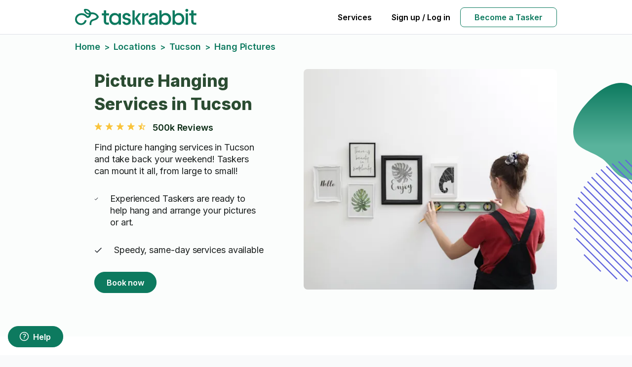

--- FILE ---
content_type: text/html; charset=utf-8
request_url: https://www.taskrabbit.com/locations/tucson/hang-pictures
body_size: 26008
content:
<!DOCTYPE html><html lang="en-US"><head><meta charSet="utf-8" data-next-head=""/><meta name="viewport" content="width=device-width" data-next-head=""/><style data-next-head="">
            html {
              scroll-behavior: smooth;
            }
        </style><link rel="preload" href="/_next/static/media/location_show_top_right.6b16e52e.svg" as="image" data-next-head=""/><link rel="preload" href="/_next/static/media/location_show_top_right2.2146f9a5.svg" as="image" data-next-head=""/><title data-next-head="">Picture Hanging Services in Tucson | Taskrabbit</title><link href="https://www.taskrabbit.com/locations/tucson/hang-pictures" rel="canonical" data-next-head=""/><meta content="Elevate your space with Taskrabbit&#x27;s picture hanging services in Tucson. Our skilled Taskers ensure precise installation, helping you showcase your memories and artwork with style and ease." name="description" data-next-head=""/><script type="application/ld+json" data-next-head="">{"@context":"https://schema.org","@type":"Service","areaServed":{"@type":"Place","name":"Tucson, AZ"},"description":"Need help hanging all those pictures? Taskers will hang pictures and art, ensuring they are level and securely mounted.","name":"Hang Pictures","provider":{"@type":"Organization","name":"TaskRabbit Marketplace","url":"https://www.taskrabbit.com/locations/tucson/hang-pictures"},"serviceType":"Hang Pictures"}</script><script type="application/ld+json" data-next-head="">{"@context":"https://schema.org/","@type":"Product","name":"Hang Pictures service in Tucson","brand":"Taskrabbit","aggregateRating":{"@type":"AggregateRating","bestRating":5,"ratingValue":5,"ratingCount":781,"worstRating":1}}</script><link rel="preload" as="image" imageSrcSet="https://images.ctfassets.net/vwt5n1ljn95x/3sbIHOfdhBhVilGyaApius/829a05b423c4aff40b3bb007668e85cb/Hang_Pictures.jpeg?w=640&amp;q=75&amp;fm=webp 640w, https://images.ctfassets.net/vwt5n1ljn95x/3sbIHOfdhBhVilGyaApius/829a05b423c4aff40b3bb007668e85cb/Hang_Pictures.jpeg?w=750&amp;q=75&amp;fm=webp 750w, https://images.ctfassets.net/vwt5n1ljn95x/3sbIHOfdhBhVilGyaApius/829a05b423c4aff40b3bb007668e85cb/Hang_Pictures.jpeg?w=828&amp;q=75&amp;fm=webp 828w, https://images.ctfassets.net/vwt5n1ljn95x/3sbIHOfdhBhVilGyaApius/829a05b423c4aff40b3bb007668e85cb/Hang_Pictures.jpeg?w=1080&amp;q=75&amp;fm=webp 1080w, https://images.ctfassets.net/vwt5n1ljn95x/3sbIHOfdhBhVilGyaApius/829a05b423c4aff40b3bb007668e85cb/Hang_Pictures.jpeg?w=1200&amp;q=75&amp;fm=webp 1200w, https://images.ctfassets.net/vwt5n1ljn95x/3sbIHOfdhBhVilGyaApius/829a05b423c4aff40b3bb007668e85cb/Hang_Pictures.jpeg?w=1920&amp;q=75&amp;fm=webp 1920w, https://images.ctfassets.net/vwt5n1ljn95x/3sbIHOfdhBhVilGyaApius/829a05b423c4aff40b3bb007668e85cb/Hang_Pictures.jpeg?w=2048&amp;q=75&amp;fm=webp 2048w, https://images.ctfassets.net/vwt5n1ljn95x/3sbIHOfdhBhVilGyaApius/829a05b423c4aff40b3bb007668e85cb/Hang_Pictures.jpeg?w=3840&amp;q=75&amp;fm=webp 3840w" imageSizes="(max-width: 900px) 100vw, 568px" data-next-head=""/><meta name="emotion-insertion-point" content=""/><style data-emotion="mui 14r34si 1yvfqto 1i9tajp 1u44mlg loumo9 nca6g2 1seqey5 1mhzlb3 c1wcww mpn9ev 79elbk 1rxngpb 1s17qhe 198s4p3 1jdre74 1rfyv7x nhb8h9 1giuak7 3mf706 9hwkfy irh3nt h944yd 1f60hhl 1xjlnos 12nu7o0 1htrzev 1akpp9v s0qif 16b6t0e 9jltgp 1fhgjcy q16phr 1diqrt3 1txcfif 1rhifid 1mbragg hr5vcs 170ukis hpde30 1fdy1k4 1oaiedi ex39n7 fv3lde 4o2oay tsi89o 1ea1sdo yaceza 1douzcx 11mtn3v 1nazdsb wgmkjz 1s74sdn 1cpx5a4 15kdggz q4ls0d 1eglazk ejcezm 1td8e43 hela54 16jg01b lnxzjb 17qh7wf t8xpiz 1n11r91 1f056fd 1fx8m19 a0y2e3 hboir5 8atqhb 1468bfy uppr8e 5f3k09 17xxuju 3m9lse abcrlv 1zqf2a ahykoo 1xh8hxg rk5ivu cr9fwg 1qcdkhu 1x5495o 1l633jg d5exgo 1sjops2 1bcbm07 1ammcev 2aarsj 1hvkcmy 1tlmax8 1xh4sm2 16es4tc xiyklc 9ov3cz e4gc8e 1n709bx j873eh 9opalq 1qsxih2 1cjezvt hduwah csffzd wi39sk isbt42 h3o6is j7qwjs 1ontqvh 1l5s23n fso1ri 1xhj18k 3xxdjy 1orv6po 10xhwah dvxtzn">.mui-14r34si{background-color:#FFFFFF;}.mui-1yvfqto{-webkit-align-items:center;-webkit-box-align:center;-ms-flex-align:center;align-items:center;background:#FFFFFF;border-bottom:1px solid #dce0e6;display:-webkit-box;display:-webkit-flex;display:-ms-flexbox;display:flex;height:70px;-webkit-box-pack:center;-ms-flex-pack:center;-webkit-justify-content:center;justify-content:center;width:100%;}.mui-1yvfqto .header__container{-webkit-align-items:center;-webkit-box-align:center;-ms-flex-align:center;align-items:center;display:-webkit-box;display:-webkit-flex;display:-ms-flexbox;display:flex;max-width:1440px;padding-left:152px;padding-right:152px;text-align:center;width:100%;}@media (max-width:1199.95px){.mui-1yvfqto .header__container{padding-left:4%;padding-right:4%;}}@media (min-width:900px){.mui-1yvfqto .header__container{-webkit-box-pack:justify;-webkit-justify-content:space-between;justify-content:space-between;}}.mui-1yvfqto .header__logo{-webkit-background-size:186px 25px;background-size:186px 25px;display:inline-block;float:none;height:25px;margin:auto;position:relative;vertical-align:bottom;width:186px;}@media (min-width:900px){.mui-1yvfqto .header__logo{-webkit-background-size:246px 33px;background-size:246px 33px;float:left;height:33px;margin:0;width:246px;}}.mui-1yvfqto .header__menu-toggle{-webkit-align-items:center;-webkit-box-align:center;-ms-flex-align:center;align-items:center;background:none;border:none;cursor:pointer;display:-webkit-box;display:-webkit-flex;display:-ms-flexbox;display:flex;float:left;-webkit-box-pack:center;-ms-flex-pack:center;-webkit-justify-content:center;justify-content:center;padding:0;}@media (min-width:900px){.mui-1yvfqto .header__menu-toggle{display:none;}}.mui-1yvfqto .header__menu-toggle svg{margin:auto;}.mui-1yvfqto .header__navigation-container{display:none;}.mui-1yvfqto .header__navigation-container .header__dot:after{border:6px solid #055240;border-radius:99px;content:"";position:absolute;}.mui-1yvfqto .header__navigation-container .header__navigation-active{color:#31a7a8;font-weight:700;-webkit-text-decoration:none;text-decoration:none;}@media (min-width:900px){.mui-1yvfqto .header__navigation-container{display:block;float:right;}}.mui-1yvfqto .header__navigation-container .header__navigation-link{color:#000000;display:inline-block;font-size:16px;font-style:normal;font-weight:600;line-height:36px;margin-left:20px;margin-right:20px;position:relative;-webkit-text-decoration:none;text-decoration:none;}.mui-1yvfqto .header__navigation-container .header__navigation-link:first-of-type{margin-left:0;}.mui-1yvfqto .header__navigation-container .header__navigation-link:last-child{margin-right:0;}@media (min-width:900px){.mui-1yvfqto .header__navigation-container .header__navigation-link i{display:none;}}.mui-1yvfqto .header__navigation-container .header-popover-container{display:inline-block;}.mui-1yvfqto .header__navigation-container .tasker-signup-btn,.mui-1yvfqto .header__navigation-container .tasker-signup-btn:visited{border:1px solid #0D7A5F;border-radius:8px;color:#0D7A5F;display:inline-block;font-size:1rem;font-weight:600;line-height:1.4;padding:8px 28px;-webkit-text-decoration:none;text-decoration:none;transition-duration:0.16s;transition-property:background,color,border-color,box-shadow,-webkit-box-shadow;transition-timing-function:ease;-webkit-user-select:none;-moz-user-select:none;-ms-user-select:none;user-select:none;}.mui-1yvfqto .header__navigation-container .tasker-signup-btn:focus,.mui-1yvfqto .header__navigation-container .tasker-signup-btn:hover{border:1px solid #055240;color:#055240;}.mui-1i9tajp{background:none;border:none;cursor:pointer;margin:0;padding:0;}.mui-1u44mlg{color:#0D7A5F;}.mui-loumo9{display:none;line-height:0;}@media (min-width:900px){.mui-loumo9{display:block;}}.mui-nca6g2{width:246px;}.mui-1seqey5{fill:#0D7A5F;}.mui-1mhzlb3{line-height:0;}@media (min-width:900px){.mui-1mhzlb3{display:none;}}.mui-c1wcww{width:186px;}.mui-mpn9ev{left:0;position:fixed;right:0;top:0;z-index:300;}.mui-79elbk{position:relative;}.mui-1rxngpb{bottom:0;display:block;left:0;pointer-events:none;position:absolute;right:0;top:0;}@media (max-width:1279.95px){.mui-1rxngpb{display:none;}}.mui-1s17qhe{position:absolute;-webkit-user-select:none;-moz-user-select:none;-ms-user-select:none;user-select:none;z-index:1;right:0;top:98px;}.mui-198s4p3{position:absolute;-webkit-user-select:none;-moz-user-select:none;-ms-user-select:none;user-select:none;z-index:1;right:0;top:252px;}.mui-1jdre74{background-color:#FBFDFC;}.mui-1rfyv7x{margin:0;font-family:var(--next-font-inter, "Inter"),Helvetica,sans-serif;font-weight:400;font-size:16px;line-height:137%;letter-spacing:-0.005em;color:#1A1E1D;color:#595C5B;color:#1A1E1D;font-family:var(--next-font-inter, "Inter"),Helvetica,sans-serif;font-size:14px;font-weight:600;letter-spacing:-0.005em;line-height:132%;color:#0D7A5F;margin:auto;max-width:1440px;padding-left:4%;padding-right:4%;padding-top:12px;width:100%;}@media (min-width:600px){.mui-1rfyv7x{font-size:18px;}}@media (min-width:600px){.mui-1rfyv7x{font-size:16px;letter-spacing:-0.0075em;line-height:160%;}}.mui-1rfyv7x a:hover,.mui-1rfyv7x a.trsb-hover{color:#055240;}.mui-1rfyv7x a:active,.mui-1rfyv7x a.trsb-active{color:#32AB77;}@media (min-width:1200px){.mui-1rfyv7x{padding:12px 152px 0px 152px;}}.mui-nhb8h9{display:-webkit-box;display:-webkit-flex;display:-ms-flexbox;display:flex;-webkit-box-flex-wrap:wrap;-webkit-flex-wrap:wrap;-ms-flex-wrap:wrap;flex-wrap:wrap;-webkit-align-items:center;-webkit-box-align:center;-ms-flex-align:center;align-items:center;padding:0;margin:0;list-style:none;}.mui-1giuak7{color:#0D7A5F;font-family:var(--next-font-inter, "Inter"),Helvetica,sans-serif;font-size:16px;font-weight:600;letter-spacing:-0.005em;line-height:140%;-webkit-text-decoration:none;text-decoration:none;}@media (min-width:600px){.mui-1giuak7{font-size:18px;line-height:140.5%;}}.mui-3mf706{display:-webkit-box;display:-webkit-flex;display:-ms-flexbox;display:flex;-webkit-user-select:none;-moz-user-select:none;-ms-user-select:none;user-select:none;margin-left:8px;margin-right:8px;}.mui-9hwkfy{margin:0;color:#1A1E1D;font-family:var(--next-font-inter, "Inter"),Helvetica,sans-serif;font-size:16px;font-weight:600;letter-spacing:-0.005em;line-height:140%;color:#0D7A5F;}@media (min-width:600px){.mui-9hwkfy{font-size:18px;line-height:140.5%;}}.mui-irh3nt{-webkit-align-items:center;-webkit-box-align:center;-ms-flex-align:center;align-items:center;display:-webkit-box;display:-webkit-flex;display:-ms-flexbox;display:flex;-webkit-flex-direction:column;-ms-flex-direction:column;flex-direction:column;position:relative;width:100%;background-color:#FBFDFC;}@media (min-width:0px){.mui-irh3nt{padding-top:16px;}}@media (min-width:900px){.mui-irh3nt{padding-top:20px;}}@media (min-width:1200px){.mui-irh3nt{padding-top:32px;}}.mui-h944yd{display:-webkit-box;display:-webkit-flex;display:-ms-flexbox;display:flex;-webkit-flex-direction:column;-ms-flex-direction:column;flex-direction:column;max-width:1440px;overflow:hidden;padding-bottom:48px;width:100%;}@media (min-width:900px){.mui-h944yd{-webkit-flex-direction:row-reverse;-ms-flex-direction:row-reverse;flex-direction:row-reverse;padding:0 4%;}}@media (min-width:1200px){.mui-h944yd{padding:0px 152px 88px 152px;}}.mui-1f60hhl{height:150px;margin-bottom:24px;overflow:hidden;position:relative;width:100%;}@media (min-width:600px){.mui-1f60hhl{border-radius:0;height:221px;}}@media (min-width:900px){.mui-1f60hhl{border-radius:8px;height:447px;margin-bottom:0;width:611px;}}.mui-1xjlnos{padding:0 4%;width:100%;}@media (min-width:900px){.mui-1xjlnos{margin-right:40px;width:50%;}}.mui-12nu7o0{margin:0;font-family:var(--next-font-inter, "Inter"),Helvetica,sans-serif;font-weight:800;font-size:26px;line-height:140%;letter-spacing:normal;color:#1A1E1D;color:#2B4C32;margin-bottom:48px;margin-bottom:0px;}@media (min-width:600px){.mui-12nu7o0{font-size:34px;}}.mui-1htrzev{display:-webkit-box;display:-webkit-flex;display:-ms-flexbox;display:flex;-webkit-flex-direction:row;-ms-flex-direction:row;flex-direction:row;display:-webkit-box;display:-webkit-flex;display:-ms-flexbox;display:flex;padding-bottom:16px;padding-top:12px;}.mui-1akpp9v{color:#F9C339;display:inline-block;}.mui-1akpp9v .TRStarRating-icon{margin:0px 6px 0px 0px;}.mui-1akpp9v .TRStarRating-icon:last-child{margin-right:0px;}.mui-s0qif{margin:0;color:#1A1E1D;font-family:var(--next-font-inter, "Inter"),Helvetica,sans-serif;font-size:16px;font-weight:600;letter-spacing:-0.005em;line-height:140%;color:#0A2B14;padding-left:14px;}@media (min-width:600px){.mui-s0qif{font-size:18px;line-height:140.5%;}}.mui-16b6t0e{margin:0;font-family:var(--next-font-inter, "Inter"),Helvetica,sans-serif;font-weight:400;font-size:16px;line-height:137%;letter-spacing:-0.005em;color:#1A1E1D;sx:2px;}@media (min-width:600px){.mui-16b6t0e{font-size:18px;}}@media (min-width:0px){.mui-16b6t0e{padding-bottom:32px;}}.mui-9jltgp{display:-webkit-box;display:-webkit-flex;display:-ms-flexbox;display:flex;padding-bottom:24px;}@media (min-width:600px){.mui-9jltgp{padding-bottom:32px;}}.mui-1fhgjcy{margin-top:4px;}.mui-q16phr{margin:0;font-family:var(--next-font-inter, "Inter"),Helvetica,sans-serif;font-weight:400;font-size:16px;line-height:137%;letter-spacing:-0.005em;color:#1A1E1D;padding-left:24px;}@media (min-width:600px){.mui-q16phr{font-size:18px;}}.mui-1diqrt3{display:-webkit-inline-box;display:-webkit-inline-flex;display:-ms-inline-flexbox;display:inline-flex;-webkit-align-items:center;-webkit-box-align:center;-ms-flex-align:center;align-items:center;-webkit-box-pack:center;-ms-flex-pack:center;-webkit-justify-content:center;justify-content:center;position:relative;box-sizing:border-box;-webkit-tap-highlight-color:transparent;background-color:transparent;outline:0;border:0;margin:0;border-radius:0;padding:0;cursor:pointer;-webkit-user-select:none;-moz-user-select:none;-ms-user-select:none;user-select:none;vertical-align:middle;-moz-appearance:none;-webkit-appearance:none;-webkit-text-decoration:none;text-decoration:none;color:inherit;background:#FFFFFF;color:#FFFFFF;font-family:var(--next-font-inter, "Inter"),Helvetica,sans-serif;font-size:16px;font-weight:600;letter-spacing:normal;line-height:normal;min-width:64px;padding:6px 16px;border-radius:4px;-webkit-transition:background-color 250ms cubic-bezier(0.4, 0, 0.2, 1) 0ms,box-shadow 250ms cubic-bezier(0.4, 0, 0.2, 1) 0ms,border-color 250ms cubic-bezier(0.4, 0, 0.2, 1) 0ms,color 250ms cubic-bezier(0.4, 0, 0.2, 1) 0ms;transition:background-color 250ms cubic-bezier(0.4, 0, 0.2, 1) 0ms,box-shadow 250ms cubic-bezier(0.4, 0, 0.2, 1) 0ms,border-color 250ms cubic-bezier(0.4, 0, 0.2, 1) 0ms,color 250ms cubic-bezier(0.4, 0, 0.2, 1) 0ms;background-color:#0D7A5F;box-shadow:0px 3px 1px -2px rgba(0,0,0,0.2),0px 2px 2px 0px rgba(0,0,0,0.14),0px 1px 5px 0px rgba(0,0,0,0.12);box-shadow:none;background:#FFFFFF;color:#1A1E1D;font-family:var(--next-font-inter, "Inter"),Helvetica,sans-serif;font-size:16px;font-weight:600;letter-spacing:normal;line-height:normal;-webkit-appearance:revert;-moz-appearance:revert;-ms-appearance:revert;appearance:revert;border-radius:1000px;height:43px;outline:revert;padding:12px 24px;-webkit-tap-highlight-color:revert;background-color:#0D7A5F;border:solid 1px #0D7A5F;color:#FFFFFF;}.mui-1diqrt3::-moz-focus-inner{border-style:none;}.mui-1diqrt3.Mui-disabled{pointer-events:none;cursor:default;}@media print{.mui-1diqrt3{-webkit-print-color-adjust:exact;color-adjust:exact;}}@media (min-width:600px){.mui-1diqrt3{letter-spacing:-0.0075em;}}.mui-1diqrt3:hover{-webkit-text-decoration:none;text-decoration:none;background-color:#055240;box-shadow:0px 2px 4px -1px rgba(0,0,0,0.2),0px 4px 5px 0px rgba(0,0,0,0.14),0px 1px 10px 0px rgba(0,0,0,0.12);}@media (hover: none){.mui-1diqrt3:hover{background-color:#0D7A5F;}}.mui-1diqrt3:active{box-shadow:0px 5px 5px -3px rgba(0,0,0,0.2),0px 8px 10px 1px rgba(0,0,0,0.14),0px 3px 14px 2px rgba(0,0,0,0.12);}.mui-1diqrt3.Mui-focusVisible{box-shadow:0px 3px 5px -1px rgba(0,0,0,0.2),0px 6px 10px 0px rgba(0,0,0,0.14),0px 1px 18px 0px rgba(0,0,0,0.12);}.mui-1diqrt3.Mui-disabled{color:#FFFFFF;box-shadow:none;background-color:#DADCDB;}.mui-1diqrt3:hover{box-shadow:none;}.mui-1diqrt3.Mui-focusVisible{box-shadow:none;}.mui-1diqrt3:active{box-shadow:none;}.mui-1diqrt3.Mui-disabled{box-shadow:none;}@media (min-width:600px){.mui-1diqrt3{letter-spacing:-0.0075em;}}.mui-1diqrt3::-moz-focus-inner{border-style:revert;}.mui-1diqrt3 .MuiButton-endIcon{margin-left:4px;}.mui-1diqrt3 .MuiButton-endIcon >span{display:-webkit-box;display:-webkit-flex;display:-ms-flexbox;display:flex;}.mui-1diqrt3 .MuiButton-startIcon{margin-right:4px;}.mui-1diqrt3 .MuiButton-startIcon span{display:-webkit-box;display:-webkit-flex;display:-ms-flexbox;display:flex;}.mui-1diqrt3.Mui-disabled{background-color:#DADCDB;border-color:#DADCDB;color:#8A8D8C;}.mui-1diqrt3.Mui-disabled .MuiButton-endIcon>.TRIcoMoon-Root,.mui-1diqrt3.Mui-disabled .MuiButton-startIcon>.TRIcoMoon-Root{color:#8A8D8C;}.mui-1diqrt3:hover,.mui-1diqrt3.trsb-hover{background-color:#055240;border-color:#055240;}.mui-1diqrt3:active,.mui-1diqrt3.trsb-active{background-color:#0D7A5F;border-color:#0D7A5F;}.mui-1diqrt3 .MuiButton-endIcon>.TRIcoMoon-Root,.mui-1diqrt3 .MuiButton-startIcon>.TRIcoMoon-Root{color:#FFFFFF;}.mui-1txcfif{-webkit-align-items:center;-webkit-box-align:center;-ms-flex-align:center;align-items:center;display:-webkit-box;display:-webkit-flex;display:-ms-flexbox;display:flex;-webkit-flex-direction:column;-ms-flex-direction:column;flex-direction:column;position:relative;width:100%;}.mui-1rhifid{-webkit-align-items:center;-webkit-box-align:center;-ms-flex-align:center;align-items:center;display:-webkit-box;display:-webkit-flex;display:-ms-flexbox;display:flex;-webkit-flex-direction:column;-ms-flex-direction:column;flex-direction:column;max-width:1440px;min-width:350px;padding-bottom:48px;padding-left:16px;padding-right:16px;padding-top:48px;width:100%;-webkit-align-items:start;-webkit-box-align:start;-ms-flex-align:start;align-items:start;}@media (min-width:900px){.mui-1rhifid{padding-bottom:80px;padding-top:80px;}}@media (min-width:1200px){.mui-1rhifid{padding:80px 152px;}}.mui-1mbragg{margin:0;font-family:var(--next-font-inter, "Inter"),Helvetica,sans-serif;font-weight:700;font-size:23px;line-height:140%;letter-spacing:normal;color:#1A1E1D;color:#2B4C32;margin-bottom:24px;-webkit-align-self:flex-start;-ms-flex-item-align:flex-start;align-self:flex-start;}@media (min-width:600px){.mui-1mbragg{font-size:30px;}}@media (min-width:600px){.mui-1mbragg{margin-bottom:48px;}}@media (min-width:900px){.mui-1mbragg{margin-bottom:64px;}}.mui-hr5vcs{box-sizing:border-box;display:-webkit-box;display:-webkit-flex;display:-ms-flexbox;display:flex;-webkit-box-flex-wrap:wrap;-webkit-flex-wrap:wrap;-ms-flex-wrap:wrap;flex-wrap:wrap;width:100%;-webkit-flex-direction:row;-ms-flex-direction:row;flex-direction:row;margin-bottom:0;max-width:358px;}@media (min-width:0px){.mui-hr5vcs{margin-top:-24px;}.mui-hr5vcs>.MuiGrid-item{padding-top:24px;}}@media (min-width:600px){.mui-hr5vcs{margin-top:-40px;}.mui-hr5vcs>.MuiGrid-item{padding-top:40px;}}@media (min-width:600px){.mui-hr5vcs{width:calc(100% + 40px);margin-left:-40px;}.mui-hr5vcs>.MuiGrid-item{padding-left:40px;}}@media (max-width: 899px){.mui-hr5vcs.truncated>div:nth-of-type(n + 4){display:none;}}@media (min-width:900px){.mui-hr5vcs{margin-bottom:56px;max-width:912px;}}@media (min-width:1200px){.mui-hr5vcs{max-width:100%;}}.mui-170ukis{box-sizing:border-box;margin:0;-webkit-flex-direction:row;-ms-flex-direction:row;flex-direction:row;-webkit-flex-basis:100%;-ms-flex-preferred-size:100%;flex-basis:100%;-webkit-box-flex:0;-webkit-flex-grow:0;-ms-flex-positive:0;flex-grow:0;max-width:100%;}@media (min-width:600px){.mui-170ukis{-webkit-flex-basis:100%;-ms-flex-preferred-size:100%;flex-basis:100%;-webkit-box-flex:0;-webkit-flex-grow:0;-ms-flex-positive:0;flex-grow:0;max-width:100%;}}@media (min-width:900px){.mui-170ukis{-webkit-flex-basis:50%;-ms-flex-preferred-size:50%;flex-basis:50%;-webkit-box-flex:0;-webkit-flex-grow:0;-ms-flex-positive:0;flex-grow:0;max-width:50%;}}@media (min-width:1200px){.mui-170ukis{-webkit-flex-basis:33.333333%;-ms-flex-preferred-size:33.333333%;flex-basis:33.333333%;-webkit-box-flex:0;-webkit-flex-grow:0;-ms-flex-positive:0;flex-grow:0;max-width:33.333333%;}}@media (min-width:1536px){.mui-170ukis{-webkit-flex-basis:33.333333%;-ms-flex-preferred-size:33.333333%;flex-basis:33.333333%;-webkit-box-flex:0;-webkit-flex-grow:0;-ms-flex-positive:0;flex-grow:0;max-width:33.333333%;}}.mui-hpde30{-webkit-align-items:center;-webkit-box-align:center;-ms-flex-align:center;align-items:center;display:-webkit-box;display:-webkit-flex;display:-ms-flexbox;display:flex;margin-bottom:8px;}.mui-1fdy1k4{border-radius:100%;height:100px;overflow:hidden;position:relative;width:100px;}.mui-1oaiedi{display:-webkit-box;display:-webkit-flex;display:-ms-flexbox;display:flex;-webkit-flex-direction:column;-ms-flex-direction:column;flex-direction:column;margin-left:16px;}.mui-1oaiedi>*{margin-bottom:4.8px;}.mui-ex39n7{margin:0;color:#1A1E1D;font-family:var(--next-font-inter, "Inter"),Helvetica,sans-serif;font-size:16px;font-weight:600;letter-spacing:-0.005em;line-height:140%;color:#0A2B14;}@media (min-width:600px){.mui-ex39n7{font-size:18px;line-height:140.5%;}}.mui-fv3lde{-webkit-align-items:center;-webkit-box-align:center;-ms-flex-align:center;align-items:center;display:-webkit-box;display:-webkit-flex;display:-ms-flexbox;display:flex;}.mui-4o2oay{margin-right:4.8px;}.mui-tsi89o{margin:0;color:#1A1E1D;font-family:var(--next-font-inter, "Inter"),Helvetica,sans-serif;font-size:12px;font-weight:400;letter-spacing:-0.005em;line-height:130%;color:#0A2B14;}@media (min-width:600px){.mui-tsi89o{font-size:14px;line-height:144%;}}.mui-1ea1sdo{margin:0;color:#1A1E1D;font-family:var(--next-font-inter, "Inter"),Helvetica,sans-serif;font-size:12px;font-weight:400;letter-spacing:-0.005em;line-height:130%;color:#595C5B;}@media (min-width:600px){.mui-1ea1sdo{font-size:14px;line-height:144%;}}.mui-yaceza{background-color:#FBFDFC;padding:16px;}.mui-1douzcx{margin:0;color:#1A1E1D;font-family:var(--next-font-inter, "Inter"),Helvetica,sans-serif;font-size:12px;font-weight:400;letter-spacing:-0.005em;line-height:130%;display:-webkit-box;overflow:hidden;-webkit-box-orient:vertical;-webkit-line-clamp:3;color:#595C5B;}@media (min-width:600px){.mui-1douzcx{font-size:14px;line-height:144%;}}.mui-11mtn3v{color:#0D7A5F;font-family:var(--next-font-inter, "Inter"),Helvetica,sans-serif;font-size:16px;font-weight:600;letter-spacing:-0.005em;line-height:140%;-webkit-text-decoration:none;text-decoration:none;-webkit-align-self:start;-ms-flex-item-align:start;align-self:start;margin-top:16px;}@media (min-width:600px){.mui-11mtn3v{font-size:18px;line-height:140.5%;}}@media (min-width:900px){.mui-11mtn3v{-webkit-align-self:center;-ms-flex-item-align:center;align-self:center;display:none;}}.mui-1nazdsb{display:-webkit-inline-box;display:-webkit-inline-flex;display:-ms-inline-flexbox;display:inline-flex;-webkit-align-items:center;-webkit-box-align:center;-ms-flex-align:center;align-items:center;-webkit-box-pack:center;-ms-flex-pack:center;-webkit-justify-content:center;justify-content:center;position:relative;box-sizing:border-box;-webkit-tap-highlight-color:transparent;background-color:transparent;outline:0;border:0;margin:0;border-radius:0;padding:0;cursor:pointer;-webkit-user-select:none;-moz-user-select:none;-ms-user-select:none;user-select:none;vertical-align:middle;-moz-appearance:none;-webkit-appearance:none;-webkit-text-decoration:none;text-decoration:none;color:inherit;background:#FFFFFF;color:rgba(0, 0, 0, 0.87);font-family:var(--next-font-inter, "Inter"),Helvetica,sans-serif;font-size:16px;font-weight:600;letter-spacing:normal;line-height:normal;min-width:64px;padding:6px 16px;border-radius:4px;-webkit-transition:background-color 250ms cubic-bezier(0.4, 0, 0.2, 1) 0ms,box-shadow 250ms cubic-bezier(0.4, 0, 0.2, 1) 0ms,border-color 250ms cubic-bezier(0.4, 0, 0.2, 1) 0ms,color 250ms cubic-bezier(0.4, 0, 0.2, 1) 0ms;transition:background-color 250ms cubic-bezier(0.4, 0, 0.2, 1) 0ms,box-shadow 250ms cubic-bezier(0.4, 0, 0.2, 1) 0ms,border-color 250ms cubic-bezier(0.4, 0, 0.2, 1) 0ms,color 250ms cubic-bezier(0.4, 0, 0.2, 1) 0ms;background-color:#F3C44A;box-shadow:0px 3px 1px -2px rgba(0,0,0,0.2),0px 2px 2px 0px rgba(0,0,0,0.14),0px 1px 5px 0px rgba(0,0,0,0.12);box-shadow:none;background:#FFFFFF;color:#1A1E1D;font-family:var(--next-font-inter, "Inter"),Helvetica,sans-serif;font-size:16px;font-weight:600;letter-spacing:normal;line-height:normal;-webkit-appearance:revert;-moz-appearance:revert;-ms-appearance:revert;appearance:revert;border-radius:1000px;height:43px;outline:revert;padding:12px 24px;-webkit-tap-highlight-color:revert;background-color:#FFFFFF;border:solid 1px #0D7A5F;color:#0D7A5F;-webkit-align-self:start;-ms-flex-item-align:start;align-self:start;margin-top:24px;}.mui-1nazdsb::-moz-focus-inner{border-style:none;}.mui-1nazdsb.Mui-disabled{pointer-events:none;cursor:default;}@media print{.mui-1nazdsb{-webkit-print-color-adjust:exact;color-adjust:exact;}}@media (min-width:600px){.mui-1nazdsb{letter-spacing:-0.0075em;}}.mui-1nazdsb:hover{-webkit-text-decoration:none;text-decoration:none;background-color:#BF9A3A;box-shadow:0px 2px 4px -1px rgba(0,0,0,0.2),0px 4px 5px 0px rgba(0,0,0,0.14),0px 1px 10px 0px rgba(0,0,0,0.12);}@media (hover: none){.mui-1nazdsb:hover{background-color:#F3C44A;}}.mui-1nazdsb:active{box-shadow:0px 5px 5px -3px rgba(0,0,0,0.2),0px 8px 10px 1px rgba(0,0,0,0.14),0px 3px 14px 2px rgba(0,0,0,0.12);}.mui-1nazdsb.Mui-focusVisible{box-shadow:0px 3px 5px -1px rgba(0,0,0,0.2),0px 6px 10px 0px rgba(0,0,0,0.14),0px 1px 18px 0px rgba(0,0,0,0.12);}.mui-1nazdsb.Mui-disabled{color:#FFFFFF;box-shadow:none;background-color:#DADCDB;}.mui-1nazdsb:hover{box-shadow:none;}.mui-1nazdsb.Mui-focusVisible{box-shadow:none;}.mui-1nazdsb:active{box-shadow:none;}.mui-1nazdsb.Mui-disabled{box-shadow:none;}@media (min-width:600px){.mui-1nazdsb{letter-spacing:-0.0075em;}}.mui-1nazdsb::-moz-focus-inner{border-style:revert;}.mui-1nazdsb .MuiButton-endIcon{margin-left:4px;}.mui-1nazdsb .MuiButton-endIcon >span{display:-webkit-box;display:-webkit-flex;display:-ms-flexbox;display:flex;}.mui-1nazdsb .MuiButton-startIcon{margin-right:4px;}.mui-1nazdsb .MuiButton-startIcon span{display:-webkit-box;display:-webkit-flex;display:-ms-flexbox;display:flex;}.mui-1nazdsb.Mui-disabled{background-color:#DADCDB;border-color:#DADCDB;color:#8A8D8C;}.mui-1nazdsb.Mui-disabled .MuiButton-endIcon>.TRIcoMoon-Root,.mui-1nazdsb.Mui-disabled .MuiButton-startIcon>.TRIcoMoon-Root{color:#8A8D8C;}.mui-1nazdsb.Mui-disabled{background-color:#FFFFFF;border-color:#8A8D8C;}.mui-1nazdsb:hover,.mui-1nazdsb.trsb-hover{background-color:#FFFFFF;border-color:#055240;color:#055240;}.mui-1nazdsb:hover .MuiButton-endIcon>.TRIcoMoon-Root,.mui-1nazdsb.trsb-hover .MuiButton-endIcon>.TRIcoMoon-Root,.mui-1nazdsb:hover .MuiButton-startIcon>.TRIcoMoon-Root,.mui-1nazdsb.trsb-hover .MuiButton-startIcon>.TRIcoMoon-Root{color:#055240;}.mui-1nazdsb:active,.mui-1nazdsb.trsb-active{background-color:#0D7A5F;border-color:#0D7A5F;color:#FFFFFF;}.mui-1nazdsb:active .MuiButton-endIcon>.TRIcoMoon-Root,.mui-1nazdsb.trsb-active .MuiButton-endIcon>.TRIcoMoon-Root,.mui-1nazdsb:active .MuiButton-startIcon>.TRIcoMoon-Root,.mui-1nazdsb.trsb-active .MuiButton-startIcon>.TRIcoMoon-Root{color:#FFFFFF;}.mui-1nazdsb .MuiButton-endIcon>.TRIcoMoon-Root,.mui-1nazdsb .MuiButton-startIcon>.TRIcoMoon-Root{color:#0D7A5F;}@media (min-width:900px){.mui-1nazdsb{-webkit-align-self:center;-ms-flex-item-align:center;align-self:center;}}.mui-wgmkjz{-webkit-align-items:center;-webkit-box-align:center;-ms-flex-align:center;align-items:center;display:-webkit-box;display:-webkit-flex;display:-ms-flexbox;display:flex;-webkit-flex-direction:column;-ms-flex-direction:column;flex-direction:column;position:relative;width:100%;background-color:#FBFDFC;position:relative;}@media (min-width:1200px){.mui-wgmkjz{padding-bottom:16px;padding-top:16px;}}.mui-1s74sdn{-webkit-align-items:center;-webkit-box-align:center;-ms-flex-align:center;align-items:center;display:-webkit-box;display:-webkit-flex;display:-ms-flexbox;display:flex;-webkit-flex-direction:column;-ms-flex-direction:column;flex-direction:column;max-width:1440px;min-width:350px;padding-bottom:48px;padding-left:16px;padding-right:16px;padding-top:48px;width:100%;}@media (min-width:900px){.mui-1s74sdn{padding-bottom:80px;padding-top:80px;}}@media (min-width:1200px){.mui-1s74sdn{padding:80px 152px;}}.mui-1cpx5a4{margin:0;font-family:var(--next-font-inter, "Inter"),Helvetica,sans-serif;font-weight:800;font-size:26px;line-height:140%;letter-spacing:normal;color:#1A1E1D;-webkit-align-self:start;-ms-flex-item-align:start;align-self:start;color:#2B4C32;margin-bottom:40px;}@media (min-width:600px){.mui-1cpx5a4{font-size:34px;}}@media (min-width:900px){.mui-1cpx5a4{margin-bottom:48px;}}.mui-15kdggz{margin:0;font-family:var(--next-font-inter, "Inter"),Helvetica,sans-serif;font-weight:800;font-size:26px;line-height:140%;letter-spacing:normal;color:#1A1E1D;color:#6165DD;}@media (min-width:600px){.mui-15kdggz{font-size:34px;}}.mui-q4ls0d{box-sizing:border-box;display:-webkit-box;display:-webkit-flex;display:-ms-flexbox;display:flex;-webkit-box-flex-wrap:wrap;-webkit-flex-wrap:wrap;-ms-flex-wrap:wrap;flex-wrap:wrap;width:100%;-webkit-flex-direction:row;-ms-flex-direction:row;flex-direction:row;-webkit-align-self:start;-ms-flex-item-align:start;align-self:start;max-width:346px;padding-right:64px;}@media (min-width:0px){.mui-q4ls0d{margin-top:-48px;}.mui-q4ls0d>.MuiGrid-item{padding-top:48px;}}@media (min-width:600px){.mui-q4ls0d{margin-top:-56px;}.mui-q4ls0d>.MuiGrid-item{padding-top:56px;}}@media (min-width:600px){.mui-q4ls0d{width:calc(100% + 64px);margin-left:-64px;}.mui-q4ls0d>.MuiGrid-item{padding-left:64px;}}@media (min-width:1200px){.mui-q4ls0d{width:calc(100% + 80px);margin-left:-80px;}.mui-q4ls0d>.MuiGrid-item{padding-left:80px;}}@media (min-width:600px){.mui-q4ls0d{padding-right:0;}}@media (min-width:900px){.mui-q4ls0d{max-width:100%;}}.mui-1eglazk{margin:0;font-family:var(--next-font-inter, "Inter"),Helvetica,sans-serif;font-weight:600;font-size:20px;line-height:132%;letter-spacing:-0.005em;color:#1A1E1D;color:#0A2B14;margin-bottom:16px;}@media (min-width:600px){.mui-1eglazk{font-size:24px;}}.mui-ejcezm>p,.mui-ejcezm>hr{margin-bottom:16px;margin-top:16px;}.mui-ejcezm a{-webkit-text-decoration:none;text-decoration:none;}.mui-ejcezm a:hover{color:#0D7A5F;}.mui-1td8e43{margin:0;font-family:var(--next-font-inter, "Inter"),Helvetica,sans-serif;font-weight:400;font-size:16px;line-height:137%;letter-spacing:-0.005em;color:#1A1E1D;}@media (min-width:600px){.mui-1td8e43{font-size:18px;}}.mui-hela54{margin-top:24px;min-height:48px;position:relative;width:225px;}.mui-16jg01b{margin:0;font-family:var(--next-font-inter, "Inter"),Helvetica,sans-serif;font-weight:700;font-size:23px;line-height:140%;letter-spacing:normal;color:#1A1E1D;-webkit-align-self:start;-ms-flex-item-align:start;align-self:start;color:#2B4C32;margin-bottom:48px;}@media (min-width:600px){.mui-16jg01b{font-size:30px;}}.mui-lnxzjb{max-width:375px;width:100%;}@media (min-width:600px){.mui-lnxzjb{max-width:70%;}}@media (min-width:900px){.mui-lnxzjb{max-width:87.55%;}}@media (min-width:1200px){.mui-lnxzjb{max-width:100%;}}.mui-17qh7wf{background-color:#FBFDFC;color:#1A1E1D;-webkit-transition:box-shadow 300ms cubic-bezier(0.4, 0, 0.2, 1) 0ms;transition:box-shadow 300ms cubic-bezier(0.4, 0, 0.2, 1) 0ms;box-shadow:none;position:relative;-webkit-transition:margin 150ms cubic-bezier(0.4, 0, 0.2, 1) 0ms;transition:margin 150ms cubic-bezier(0.4, 0, 0.2, 1) 0ms;overflow-anchor:none;background-color:#FFFFFF;}.mui-17qh7wf::before{position:absolute;left:0;top:-1px;right:0;height:1px;content:"";opacity:1;background-color:rgba(0, 0, 0, 0.12);-webkit-transition:opacity 150ms cubic-bezier(0.4, 0, 0.2, 1) 0ms,background-color 150ms cubic-bezier(0.4, 0, 0.2, 1) 0ms;transition:opacity 150ms cubic-bezier(0.4, 0, 0.2, 1) 0ms,background-color 150ms cubic-bezier(0.4, 0, 0.2, 1) 0ms;}.mui-17qh7wf:first-of-type::before{display:none;}.mui-17qh7wf.Mui-expanded::before{opacity:0;}.mui-17qh7wf.Mui-expanded:first-of-type{margin-top:0;}.mui-17qh7wf.Mui-expanded:last-of-type{margin-bottom:0;}.mui-17qh7wf.Mui-expanded+.mui-17qh7wf.Mui-expanded::before{display:none;}.mui-17qh7wf.Mui-disabled{background-color:#DADCDB;}.mui-17qh7wf:before{display:none;}.mui-17qh7wf:last-child{margin-bottom:0;}.mui-t8xpiz{display:-webkit-inline-box;display:-webkit-inline-flex;display:-ms-inline-flexbox;display:inline-flex;-webkit-align-items:center;-webkit-box-align:center;-ms-flex-align:center;align-items:center;-webkit-box-pack:center;-ms-flex-pack:center;-webkit-justify-content:center;justify-content:center;position:relative;box-sizing:border-box;-webkit-tap-highlight-color:transparent;background-color:transparent;outline:0;border:0;margin:0;border-radius:0;padding:0;cursor:pointer;-webkit-user-select:none;-moz-user-select:none;-ms-user-select:none;user-select:none;vertical-align:middle;-moz-appearance:none;-webkit-appearance:none;-webkit-text-decoration:none;text-decoration:none;color:inherit;display:-webkit-box;display:-webkit-flex;display:-ms-flexbox;display:flex;min-height:48px;padding:0px 16px;-webkit-transition:min-height 150ms cubic-bezier(0.4, 0, 0.2, 1) 0ms,background-color 150ms cubic-bezier(0.4, 0, 0.2, 1) 0ms;transition:min-height 150ms cubic-bezier(0.4, 0, 0.2, 1) 0ms,background-color 150ms cubic-bezier(0.4, 0, 0.2, 1) 0ms;border-color:#DADCDB;border-top:1px solid #DADCDB;padding:8px 16px;}.mui-t8xpiz::-moz-focus-inner{border-style:none;}.mui-t8xpiz.Mui-disabled{pointer-events:none;cursor:default;}@media print{.mui-t8xpiz{-webkit-print-color-adjust:exact;color-adjust:exact;}}.mui-t8xpiz.Mui-focusVisible{background-color:rgba(0, 0, 0, 0.12);}.mui-t8xpiz.Mui-disabled{opacity:0.38;}.mui-t8xpiz:hover:not(.Mui-disabled){cursor:pointer;}.mui-1n11r91{display:-webkit-box;display:-webkit-flex;display:-ms-flexbox;display:flex;-webkit-box-flex:1;-webkit-flex-grow:1;-ms-flex-positive:1;flex-grow:1;margin:12px 0;}.mui-1f056fd{margin:0;font-family:var(--next-font-inter, "Inter"),Helvetica,sans-serif;font-weight:400;font-size:16px;line-height:137%;letter-spacing:-0.005em;color:#1A1E1D;color:#0A2B14;margin-right:6px;}@media (min-width:600px){.mui-1f056fd{font-size:18px;}}.mui-1fx8m19{display:-webkit-box;display:-webkit-flex;display:-ms-flexbox;display:flex;color:rgba(0, 0, 0, 0.54);-webkit-transform:rotate(0deg);-moz-transform:rotate(0deg);-ms-transform:rotate(0deg);transform:rotate(0deg);-webkit-transition:-webkit-transform 150ms cubic-bezier(0.4, 0, 0.2, 1) 0ms;transition:transform 150ms cubic-bezier(0.4, 0, 0.2, 1) 0ms;}.mui-1fx8m19.Mui-expanded{-webkit-transform:rotate(180deg);-moz-transform:rotate(180deg);-ms-transform:rotate(180deg);transform:rotate(180deg);}.mui-a0y2e3{height:0;overflow:hidden;-webkit-transition:height 300ms cubic-bezier(0.4, 0, 0.2, 1) 0ms;transition:height 300ms cubic-bezier(0.4, 0, 0.2, 1) 0ms;visibility:hidden;}.mui-hboir5{display:-webkit-box;display:-webkit-flex;display:-ms-flexbox;display:flex;width:100%;}.mui-8atqhb{width:100%;}.mui-1468bfy{padding:8px 16px 16px;background-color:#FFFFFF;margin-bottom:16px;padding:0;padding-left:16px;padding-right:16px;}.mui-uppr8e{margin:0;font-family:var(--next-font-inter, "Inter"),Helvetica,sans-serif;font-weight:400;font-size:14px;line-height:133%;letter-spacing:-0.005em;color:#1A1E1D;color:#595C5B;}@media (min-width:600px){.mui-uppr8e{font-size:16px;line-height:160%;}}.mui-5f3k09{-webkit-align-items:center;-webkit-box-align:center;-ms-flex-align:center;align-items:center;display:-webkit-box;display:-webkit-flex;display:-ms-flexbox;display:flex;-webkit-flex-direction:column;-ms-flex-direction:column;flex-direction:column;position:relative;width:100%;background-color:#FFFCE4;}.mui-17xxuju{height:228px;position:relative;width:100%;}@media (min-width:600px){.mui-17xxuju{display:none;}}.mui-3m9lse{display:-webkit-box;display:-webkit-flex;display:-ms-flexbox;display:flex;-webkit-flex-direction:column;-ms-flex-direction:column;flex-direction:column;}@media (min-width:600px){.mui-3m9lse{height:510px;position:relative;width:100%;}}.mui-abcrlv{display:none;}@media (min-width:600px){.mui-abcrlv{display:-webkit-box;display:-webkit-flex;display:-ms-flexbox;display:flex;height:100%;margin-left:80px;position:relative;}}.mui-1zqf2a{background:white;border-radius:24px;display:-webkit-box;display:-webkit-flex;display:-ms-flexbox;display:flex;-webkit-flex-direction:column;-ms-flex-direction:column;flex-direction:column;height:315px;-webkit-box-pack:space-evenly;-ms-flex-pack:space-evenly;-webkit-justify-content:space-evenly;justify-content:space-evenly;padding:0px 40px 0px 16px;position:static;z-index:1;}@media (min-width:600px){.mui-1zqf2a{height:450px;margin:0;margin-top:28px;padding:24px;position:absolute;top:0;width:393px;}}.mui-ahykoo{margin:0;font-family:var(--next-font-inter, "Inter"),Helvetica,sans-serif;font-weight:700;font-size:20px;line-height:133%;letter-spacing:normal;color:#1A1E1D;color:#0A2B14;}@media (min-width:600px){.mui-ahykoo{font-size:24px;letter-spacing:-0.005em;line-height:132%;}}@media (min-width:0px){.mui-ahykoo{margin-top:-144px;padding-top:144px;}}@media (min-width:900px){.mui-ahykoo{margin-top:-88px;padding-top:88px;}}.mui-1xh8hxg{display:-webkit-box;display:-webkit-flex;display:-ms-flexbox;display:flex;-webkit-flex-direction:column;-ms-flex-direction:column;flex-direction:column;-webkit-align-items:center;-webkit-box-align:center;-ms-flex-align:center;align-items:center;display:-webkit-box;display:-webkit-flex;display:-ms-flexbox;display:flex;-webkit-flex-direction:row;-ms-flex-direction:row;flex-direction:row;}@media (min-width:600px){.mui-1xh8hxg{-webkit-align-items:flex-start;-webkit-box-align:flex-start;-ms-flex-align:flex-start;align-items:flex-start;}}.mui-rk5ivu{-webkit-align-items:center;-webkit-box-align:center;-ms-flex-align:center;align-items:center;border-radius:1000px;display:-webkit-box;display:-webkit-flex;display:-ms-flexbox;display:flex;height:48px;-webkit-box-pack:center;-ms-flex-pack:center;-webkit-justify-content:center;justify-content:center;margin-right:24px;min-height:48px;min-width:48px;width:48px;background-color:#D7D7FD;}@media (min-width:600px){.mui-rk5ivu{height:56px;min-height:56px;min-width:56px;width:56px;}}.mui-cr9fwg{margin:0;font-family:var(--next-font-inter, "Inter"),Helvetica,sans-serif;font-weight:700;font-size:20px;line-height:133%;letter-spacing:normal;color:#1A1E1D;color:#0A2B14;}@media (min-width:600px){.mui-cr9fwg{font-size:24px;letter-spacing:-0.005em;line-height:132%;}}.mui-1qcdkhu{margin:0;font-family:var(--next-font-inter, "Inter"),Helvetica,sans-serif;font-weight:400;font-size:16px;line-height:137%;letter-spacing:-0.005em;color:#1A1E1D;color:#0A2B14;}@media (min-width:600px){.mui-1qcdkhu{font-size:18px;}}.mui-1x5495o{-webkit-align-items:center;-webkit-box-align:center;-ms-flex-align:center;align-items:center;border-radius:1000px;display:-webkit-box;display:-webkit-flex;display:-ms-flexbox;display:flex;height:48px;-webkit-box-pack:center;-ms-flex-pack:center;-webkit-justify-content:center;justify-content:center;margin-right:24px;min-height:48px;min-width:48px;width:48px;background-color:#FFFCE4;}@media (min-width:600px){.mui-1x5495o{height:56px;min-height:56px;min-width:56px;width:56px;}}.mui-1l633jg{-webkit-align-items:center;-webkit-box-align:center;-ms-flex-align:center;align-items:center;border-radius:1000px;display:-webkit-box;display:-webkit-flex;display:-ms-flexbox;display:flex;height:48px;-webkit-box-pack:center;-ms-flex-pack:center;-webkit-justify-content:center;justify-content:center;margin-right:24px;min-height:48px;min-width:48px;width:48px;background-color:#E3FFEF;}@media (min-width:600px){.mui-1l633jg{height:56px;min-height:56px;min-width:56px;width:56px;}}.mui-d5exgo{-webkit-align-items:center;-webkit-box-align:center;-ms-flex-align:center;align-items:center;display:-webkit-box;display:-webkit-flex;display:-ms-flexbox;display:flex;-webkit-flex-direction:column;-ms-flex-direction:column;flex-direction:column;position:relative;width:100%;background-color:#FBFDFC;}.mui-1sjops2{margin:0;font-family:var(--next-font-inter, "Inter"),Helvetica,sans-serif;font-weight:700;font-size:23px;line-height:140%;letter-spacing:normal;color:#1A1E1D;color:#2B4C32;margin-bottom:48px;}@media (min-width:600px){.mui-1sjops2{font-size:30px;}}.mui-1bcbm07{-webkit-column-gap:48px;column-gap:48px;display:-webkit-box;display:-webkit-flex;display:-ms-flexbox;display:flex;-webkit-box-flex-wrap:nowrap;-webkit-flex-wrap:nowrap;-ms-flex-wrap:nowrap;flex-wrap:nowrap;list-style-type:none;overflow-x:scroll;overflow-y:hidden;-webkit-padding-start:0;padding-inline-start:0;width:100%;}@media (min-width:900px){.mui-1bcbm07{display:grid;grid-template-columns:repeat(auto-fill, 320px);-webkit-box-pack:justify;-webkit-justify-content:space-between;justify-content:space-between;margin-bottom:64px;overflow-x:hidden;row-gap:48px;}}.mui-1ammcev{-webkit-flex:0 0 auto;-ms-flex:0 0 auto;flex:0 0 auto;list-style:none;width:240px;}@media (min-width:900px){.mui-1ammcev{max-width:313px;overflow:hidden;width:313px;}}.mui-2aarsj{margin:0;font-family:var(--next-font-inter, "Inter"),Helvetica,sans-serif;font-weight:600;font-size:18px;line-height:132%;letter-spacing:-0.005em;color:#1A1E1D;color:#0A2B14;padding-right:9.6px;}@media (min-width:600px){.mui-2aarsj{font-size:20px;letter-spacing:-0.015em;}}.mui-1hvkcmy{margin:0;font-family:var(--next-font-inter, "Inter"),Helvetica,sans-serif;font-weight:400;font-size:16px;line-height:137%;letter-spacing:-0.005em;color:#1A1E1D;display:-webkit-box;overflow:hidden;-webkit-box-orient:vertical;-webkit-line-clamp:6;color:#0A2B14;margin-bottom:16px;margin-top:16px;}@media (min-width:600px){.mui-1hvkcmy{font-size:18px;}}.mui-1tlmax8{margin-top:32px;}@media (min-width:900px){.mui-1tlmax8{margin-top:0;}}.mui-1xh4sm2{-webkit-align-items:center;-webkit-box-align:center;-ms-flex-align:center;align-items:center;display:-webkit-box;display:-webkit-flex;display:-ms-flexbox;display:flex;-webkit-flex-direction:column;-ms-flex-direction:column;flex-direction:column;max-width:1440px;min-width:350px;padding-bottom:48px;padding-left:16px;padding-right:16px;padding-top:48px;width:100%;margin-top:0;}@media (min-width:900px){.mui-1xh4sm2{padding-bottom:80px;padding-top:80px;}}@media (min-width:1200px){.mui-1xh4sm2{padding:80px 152px;}}.mui-16es4tc{display:-webkit-box;display:-webkit-flex;display:-ms-flexbox;display:flex;-webkit-flex-direction:column;-ms-flex-direction:column;flex-direction:column;width:100%;}@media (min-width:900px){.mui-16es4tc{-webkit-flex-direction:row;-ms-flex-direction:row;flex-direction:row;-webkit-box-flex-wrap:wrap;-webkit-flex-wrap:wrap;-ms-flex-wrap:wrap;flex-wrap:wrap;}}.mui-xiyklc{display:-webkit-box;display:-webkit-flex;display:-ms-flexbox;display:flex;-webkit-flex:1;-ms-flex:1;flex:1;-webkit-flex-direction:column;-ms-flex-direction:column;flex-direction:column;margin-bottom:32px;max-width:-webkit-fit-content;max-width:-moz-fit-content;max-width:fit-content;padding-right:16px;width:-webkit-fit-content;width:-moz-fit-content;width:fit-content;}.mui-xiyklc:last-child{margin-bottom:0;}@media (min-width:600px){.mui-xiyklc{margin-bottom:0;padding-bottom:48px;padding-right:48px;}}@media (min-width:900px){.mui-xiyklc{padding-right:64px;}}.mui-9ov3cz{margin:0;font-family:var(--next-font-inter, "Inter"),Helvetica,sans-serif;font-weight:600;font-size:18px;line-height:132%;letter-spacing:-0.005em;color:#1A1E1D;color:impact.main;white-space:noWrap;}@media (min-width:600px){.mui-9ov3cz{font-size:20px;letter-spacing:-0.015em;}}.mui-e4gc8e{font-family:var(--next-font-inter, "Inter"),Helvetica,sans-serif;font-weight:600;font-size:18px;line-height:132%;letter-spacing:-0.005em;color:#0D7A5F;-webkit-text-decoration:none;text-decoration:none;width:-webkit-fit-content;width:-moz-fit-content;width:fit-content;margin-top:4px;}@media (min-width:600px){.mui-e4gc8e{font-size:20px;letter-spacing:-0.015em;}}.mui-1n709bx{font-family:var(--next-font-inter, "Inter"),Helvetica,sans-serif;font-weight:600;font-size:18px;line-height:132%;letter-spacing:-0.005em;color:#0D7A5F;-webkit-text-decoration:none;text-decoration:none;width:-webkit-fit-content;width:-moz-fit-content;width:fit-content;margin-top:24px;}@media (min-width:600px){.mui-1n709bx{font-size:20px;letter-spacing:-0.015em;}}.mui-j873eh{bottom:0px;display:none;left:0px;margin:16px;position:fixed;z-index:302;}@media (min-width:900px){.mui-j873eh{display:block;}}.mui-9opalq{background:#67727e;padding:24px 0px;}.mui-1qsxih2{width:100%;margin-left:auto;box-sizing:border-box;margin-right:auto;display:block;padding-left:16px;padding-right:16px;}@media (min-width:600px){.mui-1qsxih2{padding-left:24px;padding-right:24px;}}@media (min-width:1200px){.mui-1qsxih2{max-width:1200px;}}.mui-1cjezvt{display:-webkit-box;display:-webkit-flex;display:-ms-flexbox;display:flex;-webkit-flex-direction:row;-ms-flex-direction:row;flex-direction:row;line-height:1;margin-bottom:16px;}.mui-1cjezvt>:not(style):not(style){margin:0;}.mui-1cjezvt>:not(style)~:not(style){margin-left:8px;}.mui-hduwah{margin:0;font-family:var(--next-font-inter, "Inter"),Helvetica,sans-serif;font-weight:400;font-size:16px;line-height:137%;letter-spacing:-0.005em;color:#1A1E1D;color:#b1b9c3;}@media (min-width:600px){.mui-hduwah{font-size:18px;}}.mui-csffzd{display:-webkit-box;display:-webkit-flex;display:-ms-flexbox;display:flex;-webkit-flex-direction:row;-ms-flex-direction:row;flex-direction:row;-webkit-align-items:center;-webkit-box-align:center;-ms-flex-align:center;align-items:center;}.mui-csffzd>:not(style):not(style){margin:0;}.mui-csffzd>:not(style)~:not(style){margin-left:8px;}.mui-wi39sk{margin:0;-webkit-flex-shrink:0;-ms-flex-negative:0;flex-shrink:0;border-width:0;border-style:solid;border-color:rgba(0, 0, 0, 0.12);border-bottom-width:0;height:auto;border-right-width:thin;-webkit-align-self:stretch;-ms-flex-item-align:stretch;align-self:stretch;border-color:#FFFFFF;}.mui-isbt42{box-sizing:border-box;display:-webkit-box;display:-webkit-flex;display:-ms-flexbox;display:flex;-webkit-box-flex-wrap:wrap;-webkit-flex-wrap:wrap;-ms-flex-wrap:wrap;flex-wrap:wrap;width:100%;-webkit-flex-direction:row;-ms-flex-direction:row;flex-direction:row;margin-top:-16px;width:calc(100% + 16px);margin-left:-16px;}.mui-isbt42>.MuiGrid-item{padding-top:16px;}.mui-isbt42>.MuiGrid-item{padding-left:16px;}.mui-h3o6is{box-sizing:border-box;margin:0;-webkit-flex-direction:row;-ms-flex-direction:row;flex-direction:row;-webkit-flex-basis:100%;-ms-flex-preferred-size:100%;flex-basis:100%;-webkit-box-flex:0;-webkit-flex-grow:0;-ms-flex-positive:0;flex-grow:0;max-width:100%;}@media (min-width:600px){.mui-h3o6is{-webkit-flex-basis:33.333333%;-ms-flex-preferred-size:33.333333%;flex-basis:33.333333%;-webkit-box-flex:0;-webkit-flex-grow:0;-ms-flex-positive:0;flex-grow:0;max-width:33.333333%;}}@media (min-width:900px){.mui-h3o6is{-webkit-flex-basis:33.333333%;-ms-flex-preferred-size:33.333333%;flex-basis:33.333333%;-webkit-box-flex:0;-webkit-flex-grow:0;-ms-flex-positive:0;flex-grow:0;max-width:33.333333%;}}@media (min-width:1200px){.mui-h3o6is{-webkit-flex-basis:33.333333%;-ms-flex-preferred-size:33.333333%;flex-basis:33.333333%;-webkit-box-flex:0;-webkit-flex-grow:0;-ms-flex-positive:0;flex-grow:0;max-width:33.333333%;}}@media (min-width:1536px){.mui-h3o6is{-webkit-flex-basis:33.333333%;-ms-flex-preferred-size:33.333333%;flex-basis:33.333333%;-webkit-box-flex:0;-webkit-flex-grow:0;-ms-flex-positive:0;flex-grow:0;max-width:33.333333%;}}.mui-j7qwjs{display:-webkit-box;display:-webkit-flex;display:-ms-flexbox;display:flex;-webkit-flex-direction:column;-ms-flex-direction:column;flex-direction:column;}.mui-1ontqvh{list-style:none;margin:0;padding:0;position:relative;padding-top:8px;padding-bottom:8px;}.mui-1l5s23n{display:-webkit-box;display:-webkit-flex;display:-ms-flexbox;display:flex;-webkit-box-pack:start;-ms-flex-pack:start;-webkit-justify-content:flex-start;justify-content:flex-start;-webkit-align-items:center;-webkit-box-align:center;-ms-flex-align:center;align-items:center;position:relative;-webkit-text-decoration:none;text-decoration:none;width:100%;box-sizing:border-box;text-align:left;}.mui-1l5s23n.Mui-focusVisible{background-color:rgba(0, 0, 0, 0.12);}.mui-1l5s23n.Mui-selected{background-color:rgba(13, 122, 95, 0.08);}.mui-1l5s23n.Mui-selected.Mui-focusVisible{background-color:rgba(13, 122, 95, 0.2);}.mui-1l5s23n.Mui-disabled{opacity:0.38;}.mui-fso1ri{color:#FFFFFF;font-weight:600;-webkit-text-decoration:none;text-decoration:none;}.mui-1xhj18k{display:-webkit-box;display:-webkit-flex;display:-ms-flexbox;display:flex;-webkit-flex-direction:row;-ms-flex-direction:row;flex-direction:row;}.mui-3xxdjy{margin:0;font-family:var(--next-font-inter, "Inter"),Helvetica,sans-serif;font-weight:400;font-size:16px;line-height:137%;letter-spacing:-0.005em;color:#1A1E1D;color:#fff;font-weight:600;}@media (min-width:600px){.mui-3xxdjy{font-size:18px;}}.mui-1orv6po{display:-webkit-box;display:-webkit-flex;display:-ms-flexbox;display:flex;-webkit-flex-direction:column;-ms-flex-direction:column;flex-direction:column;}.mui-1orv6po>:not(style):not(style){margin:0;}.mui-1orv6po>:not(style)~:not(style){margin-top:24px;}.mui-10xhwah{margin:0;font-family:var(--next-font-inter, "Inter"),Helvetica,sans-serif;font-weight:400;font-size:16px;line-height:137%;letter-spacing:-0.005em;color:#1A1E1D;color:#FFFFFF;}@media (min-width:600px){.mui-10xhwah{font-size:18px;}}.mui-dvxtzn{display:-webkit-box;display:-webkit-flex;display:-ms-flexbox;display:flex;-webkit-flex-direction:column;-ms-flex-direction:column;flex-direction:column;-webkit-align-items:center;-webkit-box-align:center;-ms-flex-align:center;align-items:center;}</style><link rel="preload" href="/_next/static/media/e4af272ccee01ff0-s.p.woff2" as="font" type="font/woff2" crossorigin="anonymous" data-next-font="size-adjust"/><link rel="preload" href="/_next/static/media/8fee69517d7b8078-s.p.otf" as="font" type="font/otf" crossorigin="anonymous" data-next-font="size-adjust"/><link rel="preload" href="/_next/static/css/7b337c5d08bc419f.css" as="style"/><link rel="stylesheet" href="/_next/static/css/7b337c5d08bc419f.css" data-n-g=""/><noscript data-n-css=""></noscript><script defer="" nomodule="" src="/_next/static/chunks/polyfills-42372ed130431b0a.js"></script><script src="https://www.datadoghq-browser-agent.com/us1/v6/datadog-rum.js" defer="" data-nscript="beforeInteractive"></script><script src="/next-api/dd-rum-init" defer="" data-nscript="beforeInteractive"></script><script id="optimizely-web-script" src="https://cdn.optimizely.com/js/17646400101.js" defer="" data-nscript="beforeInteractive"></script><script id="onelink-smart-script" src="https://onelinksmartscript.appsflyer.com/onelink-smart-script-latest.js" defer="" data-nscript="beforeInteractive"></script><script src="/_next/static/chunks/webpack-ed107c0aa08b4b79.js" defer=""></script><script src="/_next/static/chunks/framework-f4c6af691c99f579.js" defer=""></script><script src="/_next/static/chunks/main-e0914da13133004d.js" defer=""></script><script src="/_next/static/chunks/pages/_app-99b99560c365adee.js" defer=""></script><script src="/_next/static/chunks/1617-178fd98cf0b06dec.js" defer=""></script><script src="/_next/static/chunks/6558-284625bb6fa0917f.js" defer=""></script><script src="/_next/static/chunks/5222-3762087151e6b036.js" defer=""></script><script src="/_next/static/chunks/8525-b8378cb9703890ff.js" defer=""></script><script src="/_next/static/chunks/4903-af9136b6e882b045.js" defer=""></script><script src="/_next/static/chunks/2950-2739df36f77e39b7.js" defer=""></script><script src="/_next/static/chunks/2708-de825b3afbf2ecb1.js" defer=""></script><script src="/_next/static/chunks/4856-81864580dcd91a56.js" defer=""></script><script src="/_next/static/chunks/pages/locations/%5BlocationSlug%5D/%5BserviceSlug%5D-9dd330afecac7fa2.js" defer=""></script><script src="/_next/static/91ba46188da2135dcf1f9a23e6b80151005a3eea/_buildManifest.js" defer=""></script><script src="/_next/static/91ba46188da2135dcf1f9a23e6b80151005a3eea/_ssgManifest.js" defer=""></script><style id="__jsx-3139360174">html,body{font-family:'Inter', 'Inter Fallback', Helvetica, sans-serif}</style></head><body class="__variable_b8ef5b __variable_7fa646"><div id="__next"><div class="mui-14r34si"><header class="mui-1yvfqto"><div class="header__container"><button aria-label="Menu" class="header__menu-toggle mui-1i9tajp"><svg aria-hidden="true" fill="currentColor" height="24" viewBox="0 0 24 24" width="24" xmlns="http://www.w3.org/2000/svg" class="mui-1u44mlg TRIconBase-Root"><g id="Name=Menu, Size=24"><g id="Name=Menu, Size=24_2"><path clip-rule="evenodd" d="M1 11.4167H23V13.25H1V11.4167Z" fill="currentColor" fill-rule="evenodd"></path><path clip-rule="evenodd" d="M1 5H23V6.83333H1V5Z" fill="currentColor" fill-rule="evenodd"></path><path clip-rule="evenodd" d="M1 17.8333H23V19.6667H1V17.8333Z" fill="currentColor" fill-rule="evenodd"></path></g></g></svg></button><a class="header__logo js-header-logo js-taskrabbit-logo" href="/"><div class="MuiBox-root mui-loumo9"><svg class="MuiBox-root mui-nca6g2" preserveAspectRatio="xMinYMin meet" role="img" viewBox="0 0 761 102" xmlns="http://www.w3.org/2000/svg"><title>Taskrabbit Home</title><path class="MuiBox-root mui-1seqey5" d="M705.6 1.56016C704.09 0.540157 702.31 0.000156694 700.49 0.000156694L700.48 -0.00984331C699.26 -0.0498433 698.04 0.160157 696.91 0.610157C695.77 1.06016 694.74 1.74016 693.88 2.61016C693.02 3.48016 692.35 4.52016 691.9 5.66016C691.46 6.80016 691.25 8.02016 691.29 9.25016C691.29 11.0802 691.83 12.8702 692.84 14.3902C693.85 15.9102 695.29 17.1002 696.97 17.8002C698.65 18.5002 700.5 18.6902 702.28 18.3302C704.07 17.9802 705.7 17.0902 706.99 15.8002C708.28 14.5002 709.16 12.8502 709.51 11.0602C709.87 9.26016 709.69 7.40016 708.99 5.71016C708.29 4.02016 707.11 2.58016 705.6 1.56016ZM707.75 27.7002H693.3V99.0102H707.75V27.7002ZM359.39 9.22998H373.84V61.0843L397.8 27.74H413.46L389.9 59.99L416.17 99.05H399.36L373.84 61.1993V99.01H359.39V9.22998ZM180.33 78.5604V40.7704H167.77V27.7004H180.33V9.38037H194.78V27.7004H212.71V40.7704H194.73V78.5604C194.73 83.3904 196.84 85.9504 201.51 85.9504H212.02V99.0104H201.51C189.23 99.0104 180.34 91.0504 180.34 78.5604H180.33ZM213.97 63.355C213.972 38.7882 230.481 25.71 248.26 25.71C258.85 25.71 267.88 29.83 273.39 37.78V27.69H287.84V99H273.39V88.89C267.89 96.82 258.85 100.97 248.26 100.97C230.501 101 213.972 87.9217 213.97 63.355ZM251.23 87.36C263.79 87.36 273.39 78.69 273.39 63.36C273.39 48.03 263.79 39.36 251.23 39.36C238.67 39.36 228.9 48.02 228.9 63.36C228.9 78.7 238.53 87.36 251.23 87.36ZM311.64 79.2602H296.68V79.2702C298.23 92.8702 309.23 101.04 323.92 101.04C338.61 101.04 349.89 91.5002 349.89 78.5702C349.89 61.5824 337.492 59.0504 326.945 56.8967C319.141 55.3027 312.35 53.916 312.35 47.0302C312.35 41.6302 317.17 38.5002 322.65 38.5002C328.13 38.5002 331.83 41.2002 333.38 46.1702H348.34C346.79 33.6502 336.34 25.7202 322.65 25.7202C308.96 25.7202 297.39 34.5202 297.39 47.7402C297.39 64.3262 309.568 66.8067 320.052 68.942C327.975 70.5556 334.93 71.9722 334.93 79.1302C334.93 84.8102 330.13 88.2102 323.92 88.2102C317.71 88.2102 313.33 85.3802 311.64 79.2602ZM420.51 27.7001H420.5L420.51 27.6901V27.7001ZM420.51 27.7001H434.95V38.2701C437.65 34.3601 441.26 31.1801 445.46 28.9901C449.66 26.8001 454.33 25.6801 459.06 25.7101V40.7701C445.23 38.3501 434.92 44.8901 434.92 59.3801V99.0301H420.47L420.51 27.7001ZM460.99 80.2599C460.99 68.5999 467.77 62.2199 481.45 58.5199L504.04 52.5599V48.5899C504.04 43.2999 499.67 39.3399 491.9 39.3399C485.54 39.3399 479.48 41.7499 477.45 49.9899H461.97C464.52 33.7799 476.42 25.6899 491.9 25.6899C508.56 25.6899 518.43 34.7799 518.43 48.5599V98.9899H503.98V91.3199C498.9 98.2799 490.43 100.98 483.08 100.98C470.58 100.99 460.98 94.0299 460.98 80.2499L460.99 80.2599ZM486.26 88.4999C494.86 88.4999 504.04 82.9599 504.04 72.1599V64.6299L484.56 69.7499C478.06 71.5999 475.52 74.4399 475.52 79.2699C475.52 85.6699 480.31 88.5099 486.25 88.5099L486.26 88.4999ZM542.44 99.01V89.07V89.06C548.08 96.82 556.97 101 567.7 101.04C585.34 101.04 602.01 87.98 602.01 63.4C602.01 38.82 585.34 25.75 567.7 25.75C556.97 25.75 548.07 29.84 542.44 37.65V9.22998H527.99V99.01H542.44ZM586.93 63.36C586.93 78.69 577.33 87.36 564.76 87.36H564.72C552.02 87.36 542.43 78.7 542.43 63.36C542.43 48.02 552.19 39.36 564.76 39.36C577.33 39.36 586.93 48.03 586.93 63.36ZM625.23 89.07V99.01H610.78V9.22998H625.23V37.65C630.88 29.84 639.77 25.75 650.5 25.75C668.14 25.75 684.79 38.82 684.79 63.4C684.79 87.98 668.14 101.04 650.5 101.04C639.77 101 630.88 96.82 625.23 89.06V89.07ZM647.56 87.36C660.12 87.36 669.72 78.69 669.72 63.36C669.72 48.03 660.12 39.36 647.56 39.36C635 39.36 625.23 48.02 625.23 63.36C625.23 78.7 634.83 87.36 647.53 87.36H647.56ZM728.16 78.5604V40.7704H715.59V27.7004H728.16V9.38037H742.61V27.7004H760.54V40.7704H742.61V78.5604C742.61 83.3904 744.72 85.9504 749.39 85.9504H759.9V99.0104H749.39C737.06 99.0104 728.17 91.0504 728.17 78.5604H728.16ZM101.83 22.07C119.83 20.06 141.5 29.8 148.01 48.13H148C148.72 50.17 148.5 52.44 147.4 54.3C140.145 66.6052 129.86 69.9085 120.945 72.7721C110.812 76.0266 102.448 78.713 102.31 93.4C102.313 93.9479 102.318 94.6524 102.323 95.4216C102.335 97.1935 102.35 99.3082 102.35 100.64V100.9C102.344 100.918 102.342 100.925 102.337 100.928C102.333 100.93 102.328 100.93 102.32 100.93H92.92C91.9 100.92 91.07 100.1 91.07 99.08C91.0652 98.1777 91.0696 97.1615 91.0732 96.3033C91.0772 95.3639 91.0805 94.6138 91.07 94.41C90.71 87.76 93.4 77.35 99.2 71.13C104.463 65.8944 109.938 64.4511 115.45 62.9982C122.066 61.2542 128.735 59.4965 135.15 51.15C135.52 50.68 135.65 50.05 135.48 49.48C132.82 40.68 119.66 31.39 101.72 33.81C100.9 33.92 100.25 34.56 100.13 35.38C98.73 44.62 93.66 53.59 84.58 56.22C76.1 59.1042 71.6914 54.808 66.6955 49.9395C64.7455 48.0392 62.706 46.0517 60.3 44.37C50.65 37.82 35.8 36.51 25.03 42.75C25.005 42.765 24.9775 42.7825 24.95 42.8C24.9225 42.8175 24.895 42.835 24.87 42.85C-15.36 70.71 44.32 116.52 60.93 71.28C61.24 70.42 62.13 69.92 63.03 70.09C64.0262 70.2843 65.3574 70.543 66.7344 70.8107C68.1217 71.0804 69.5556 71.3591 70.74 71.59C71.76 71.79 72.43 72.79 72.2 73.81C62.68 115.56 -2.35 107.19 0.0699976 63.22C2.23 26.43 50.36 16.36 72.47 39.68C72.7774 40.0044 73.0642 40.3089 73.3332 40.5946C76.3893 43.8401 77.1559 44.6543 79.95 44.59C85.02 44.63 86.61 38.99 86.6 38.99C86.91 37.46 85.99 36.41 84.52 36.08C76.24 34.21 71.47 32.36 66.78 28.49C62.15 24.66 58.63 19.82 55.6 9.15C54.25 4.4 56.54 -4.46028e-10 63.07 -4.46028e-10C72.48 0.01 78.09 0.74 84.3 4.46C89.81 7.75 94.3 12.58 98.21 20.51C98.69 21.5 100.73 22.19 101.83 22.07ZM87.1673 26.1803L87.17 26.18H87.18C88.28 26.07 89.1 25.11 88.72 24C84.1574 10.8303 70.3456 9.5893 68.3721 9.41198L68.35 9.41C66.77 9.27 66.38 10.14 66.73 11.22C72.0539 27.751 86.367 26.2635 87.1673 26.1803Z"></path></svg></div><div class="MuiBox-root mui-1mhzlb3"><svg class="MuiBox-root mui-c1wcww" preserveAspectRatio="xMinYMin meet" role="img" viewBox="0 0 761 102" xmlns="http://www.w3.org/2000/svg"><title>Taskrabbit Home</title><path class="MuiBox-root mui-1seqey5" d="M705.6 1.56016C704.09 0.540157 702.31 0.000156694 700.49 0.000156694L700.48 -0.00984331C699.26 -0.0498433 698.04 0.160157 696.91 0.610157C695.77 1.06016 694.74 1.74016 693.88 2.61016C693.02 3.48016 692.35 4.52016 691.9 5.66016C691.46 6.80016 691.25 8.02016 691.29 9.25016C691.29 11.0802 691.83 12.8702 692.84 14.3902C693.85 15.9102 695.29 17.1002 696.97 17.8002C698.65 18.5002 700.5 18.6902 702.28 18.3302C704.07 17.9802 705.7 17.0902 706.99 15.8002C708.28 14.5002 709.16 12.8502 709.51 11.0602C709.87 9.26016 709.69 7.40016 708.99 5.71016C708.29 4.02016 707.11 2.58016 705.6 1.56016ZM707.75 27.7002H693.3V99.0102H707.75V27.7002ZM359.39 9.22998H373.84V61.0843L397.8 27.74H413.46L389.9 59.99L416.17 99.05H399.36L373.84 61.1993V99.01H359.39V9.22998ZM180.33 78.5604V40.7704H167.77V27.7004H180.33V9.38037H194.78V27.7004H212.71V40.7704H194.73V78.5604C194.73 83.3904 196.84 85.9504 201.51 85.9504H212.02V99.0104H201.51C189.23 99.0104 180.34 91.0504 180.34 78.5604H180.33ZM213.97 63.355C213.972 38.7882 230.481 25.71 248.26 25.71C258.85 25.71 267.88 29.83 273.39 37.78V27.69H287.84V99H273.39V88.89C267.89 96.82 258.85 100.97 248.26 100.97C230.501 101 213.972 87.9217 213.97 63.355ZM251.23 87.36C263.79 87.36 273.39 78.69 273.39 63.36C273.39 48.03 263.79 39.36 251.23 39.36C238.67 39.36 228.9 48.02 228.9 63.36C228.9 78.7 238.53 87.36 251.23 87.36ZM311.64 79.2602H296.68V79.2702C298.23 92.8702 309.23 101.04 323.92 101.04C338.61 101.04 349.89 91.5002 349.89 78.5702C349.89 61.5824 337.492 59.0504 326.945 56.8967C319.141 55.3027 312.35 53.916 312.35 47.0302C312.35 41.6302 317.17 38.5002 322.65 38.5002C328.13 38.5002 331.83 41.2002 333.38 46.1702H348.34C346.79 33.6502 336.34 25.7202 322.65 25.7202C308.96 25.7202 297.39 34.5202 297.39 47.7402C297.39 64.3262 309.568 66.8067 320.052 68.942C327.975 70.5556 334.93 71.9722 334.93 79.1302C334.93 84.8102 330.13 88.2102 323.92 88.2102C317.71 88.2102 313.33 85.3802 311.64 79.2602ZM420.51 27.7001H420.5L420.51 27.6901V27.7001ZM420.51 27.7001H434.95V38.2701C437.65 34.3601 441.26 31.1801 445.46 28.9901C449.66 26.8001 454.33 25.6801 459.06 25.7101V40.7701C445.23 38.3501 434.92 44.8901 434.92 59.3801V99.0301H420.47L420.51 27.7001ZM460.99 80.2599C460.99 68.5999 467.77 62.2199 481.45 58.5199L504.04 52.5599V48.5899C504.04 43.2999 499.67 39.3399 491.9 39.3399C485.54 39.3399 479.48 41.7499 477.45 49.9899H461.97C464.52 33.7799 476.42 25.6899 491.9 25.6899C508.56 25.6899 518.43 34.7799 518.43 48.5599V98.9899H503.98V91.3199C498.9 98.2799 490.43 100.98 483.08 100.98C470.58 100.99 460.98 94.0299 460.98 80.2499L460.99 80.2599ZM486.26 88.4999C494.86 88.4999 504.04 82.9599 504.04 72.1599V64.6299L484.56 69.7499C478.06 71.5999 475.52 74.4399 475.52 79.2699C475.52 85.6699 480.31 88.5099 486.25 88.5099L486.26 88.4999ZM542.44 99.01V89.07V89.06C548.08 96.82 556.97 101 567.7 101.04C585.34 101.04 602.01 87.98 602.01 63.4C602.01 38.82 585.34 25.75 567.7 25.75C556.97 25.75 548.07 29.84 542.44 37.65V9.22998H527.99V99.01H542.44ZM586.93 63.36C586.93 78.69 577.33 87.36 564.76 87.36H564.72C552.02 87.36 542.43 78.7 542.43 63.36C542.43 48.02 552.19 39.36 564.76 39.36C577.33 39.36 586.93 48.03 586.93 63.36ZM625.23 89.07V99.01H610.78V9.22998H625.23V37.65C630.88 29.84 639.77 25.75 650.5 25.75C668.14 25.75 684.79 38.82 684.79 63.4C684.79 87.98 668.14 101.04 650.5 101.04C639.77 101 630.88 96.82 625.23 89.06V89.07ZM647.56 87.36C660.12 87.36 669.72 78.69 669.72 63.36C669.72 48.03 660.12 39.36 647.56 39.36C635 39.36 625.23 48.02 625.23 63.36C625.23 78.7 634.83 87.36 647.53 87.36H647.56ZM728.16 78.5604V40.7704H715.59V27.7004H728.16V9.38037H742.61V27.7004H760.54V40.7704H742.61V78.5604C742.61 83.3904 744.72 85.9504 749.39 85.9504H759.9V99.0104H749.39C737.06 99.0104 728.17 91.0504 728.17 78.5604H728.16ZM101.83 22.07C119.83 20.06 141.5 29.8 148.01 48.13H148C148.72 50.17 148.5 52.44 147.4 54.3C140.145 66.6052 129.86 69.9085 120.945 72.7721C110.812 76.0266 102.448 78.713 102.31 93.4C102.313 93.9479 102.318 94.6524 102.323 95.4216C102.335 97.1935 102.35 99.3082 102.35 100.64V100.9C102.344 100.918 102.342 100.925 102.337 100.928C102.333 100.93 102.328 100.93 102.32 100.93H92.92C91.9 100.92 91.07 100.1 91.07 99.08C91.0652 98.1777 91.0696 97.1615 91.0732 96.3033C91.0772 95.3639 91.0805 94.6138 91.07 94.41C90.71 87.76 93.4 77.35 99.2 71.13C104.463 65.8944 109.938 64.4511 115.45 62.9982C122.066 61.2542 128.735 59.4965 135.15 51.15C135.52 50.68 135.65 50.05 135.48 49.48C132.82 40.68 119.66 31.39 101.72 33.81C100.9 33.92 100.25 34.56 100.13 35.38C98.73 44.62 93.66 53.59 84.58 56.22C76.1 59.1042 71.6914 54.808 66.6955 49.9395C64.7455 48.0392 62.706 46.0517 60.3 44.37C50.65 37.82 35.8 36.51 25.03 42.75C25.005 42.765 24.9775 42.7825 24.95 42.8C24.9225 42.8175 24.895 42.835 24.87 42.85C-15.36 70.71 44.32 116.52 60.93 71.28C61.24 70.42 62.13 69.92 63.03 70.09C64.0262 70.2843 65.3574 70.543 66.7344 70.8107C68.1217 71.0804 69.5556 71.3591 70.74 71.59C71.76 71.79 72.43 72.79 72.2 73.81C62.68 115.56 -2.35 107.19 0.0699976 63.22C2.23 26.43 50.36 16.36 72.47 39.68C72.7774 40.0044 73.0642 40.3089 73.3332 40.5946C76.3893 43.8401 77.1559 44.6543 79.95 44.59C85.02 44.63 86.61 38.99 86.6 38.99C86.91 37.46 85.99 36.41 84.52 36.08C76.24 34.21 71.47 32.36 66.78 28.49C62.15 24.66 58.63 19.82 55.6 9.15C54.25 4.4 56.54 -4.46028e-10 63.07 -4.46028e-10C72.48 0.01 78.09 0.74 84.3 4.46C89.81 7.75 94.3 12.58 98.21 20.51C98.69 21.5 100.73 22.19 101.83 22.07ZM87.1673 26.1803L87.17 26.18H87.18C88.28 26.07 89.1 25.11 88.72 24C84.1574 10.8303 70.3456 9.5893 68.3721 9.41198L68.35 9.41C66.77 9.27 66.38 10.14 66.73 11.22C72.0539 27.751 86.367 26.2635 87.1673 26.1803Z"></path></svg></div></a><div class="header__navigation-container u-hidden--sm u-hidden--md js-header-navigation--desktop"><a class="header__navigation-link" href="/services">Services</a><a class="header__navigation-link" href="/login?source=header">Sign up / Log in</a><a class="btn btn-small btn-secondary u-hidden--sm u-hidden--md tasker-signup-btn" href="/become-a-tasker">Become a Tasker</a></div></div></header><div class="mui-mpn9ev"></div><main><div class="MuiBox-root mui-79elbk"><span class="mui-1rxngpb"><img alt="" width="119" height="202" decoding="async" data-nimg="1" class="mui-1s17qhe" style="color:transparent" src="/_next/static/media/location_show_top_right.6b16e52e.svg"/><img alt="" width="119" height="250" decoding="async" data-nimg="1" class="mui-198s4p3" style="color:transparent" src="/_next/static/media/location_show_top_right2.2146f9a5.svg"/></span><div class="MuiBox-root mui-1jdre74"><nav class="MuiTypography-root MuiTypography-body1 MuiBreadcrumbs-root TRBreadcrumbs-Root mui-1rfyv7x" aria-label="breadcrumb" data-testid="service-location-breadcrumbs"><ol class="MuiBreadcrumbs-ol mui-nhb8h9"><li class="MuiBreadcrumbs-li"><a class="mui-1giuak7" href="https://www.taskrabbit.com/">Home</a></li><li aria-hidden="true" class="MuiBreadcrumbs-separator mui-3mf706">&gt;</li><li class="MuiBreadcrumbs-li"><a class="mui-1giuak7" href="https://www.taskrabbit.com/locations">Locations</a></li><li aria-hidden="true" class="MuiBreadcrumbs-separator mui-3mf706">&gt;</li><li class="MuiBreadcrumbs-li"><a class="mui-1giuak7" href="https://www.taskrabbit.com/locations/tucson">Tucson</a></li><li aria-hidden="true" class="MuiBreadcrumbs-separator mui-3mf706">&gt;</li><li class="MuiBreadcrumbs-li"><span class="MuiTypography-root MuiTypography-subtitle3 TRTypography-Root mui-9hwkfy">Hang Pictures</span></li></ol></nav></div><div data-testid="service-location-hero" class="mui-irh3nt"><div class="MuiStack-root mui-h944yd"><div class="mui-1f60hhl"><img alt="a woman leveling and arranging framed pictures on a wall" data-testid="homepage-hero-image" decoding="async" data-nimg="fill" style="position:absolute;height:100%;width:100%;left:0;top:0;right:0;bottom:0;object-fit:cover;object-position:center;color:transparent" sizes="(max-width: 900px) 100vw, 568px" srcSet="https://images.ctfassets.net/vwt5n1ljn95x/3sbIHOfdhBhVilGyaApius/829a05b423c4aff40b3bb007668e85cb/Hang_Pictures.jpeg?w=640&amp;q=75&amp;fm=webp 640w, https://images.ctfassets.net/vwt5n1ljn95x/3sbIHOfdhBhVilGyaApius/829a05b423c4aff40b3bb007668e85cb/Hang_Pictures.jpeg?w=750&amp;q=75&amp;fm=webp 750w, https://images.ctfassets.net/vwt5n1ljn95x/3sbIHOfdhBhVilGyaApius/829a05b423c4aff40b3bb007668e85cb/Hang_Pictures.jpeg?w=828&amp;q=75&amp;fm=webp 828w, https://images.ctfassets.net/vwt5n1ljn95x/3sbIHOfdhBhVilGyaApius/829a05b423c4aff40b3bb007668e85cb/Hang_Pictures.jpeg?w=1080&amp;q=75&amp;fm=webp 1080w, https://images.ctfassets.net/vwt5n1ljn95x/3sbIHOfdhBhVilGyaApius/829a05b423c4aff40b3bb007668e85cb/Hang_Pictures.jpeg?w=1200&amp;q=75&amp;fm=webp 1200w, https://images.ctfassets.net/vwt5n1ljn95x/3sbIHOfdhBhVilGyaApius/829a05b423c4aff40b3bb007668e85cb/Hang_Pictures.jpeg?w=1920&amp;q=75&amp;fm=webp 1920w, https://images.ctfassets.net/vwt5n1ljn95x/3sbIHOfdhBhVilGyaApius/829a05b423c4aff40b3bb007668e85cb/Hang_Pictures.jpeg?w=2048&amp;q=75&amp;fm=webp 2048w, https://images.ctfassets.net/vwt5n1ljn95x/3sbIHOfdhBhVilGyaApius/829a05b423c4aff40b3bb007668e85cb/Hang_Pictures.jpeg?w=3840&amp;q=75&amp;fm=webp 3840w" src="https://images.ctfassets.net/vwt5n1ljn95x/3sbIHOfdhBhVilGyaApius/829a05b423c4aff40b3bb007668e85cb/Hang_Pictures.jpeg?w=3840&amp;q=75&amp;fm=webp"/></div><div class="mui-1xjlnos"><h1 class="MuiTypography-root MuiTypography-h1 TRTypography-Root mui-12nu7o0">Picture Hanging Services in Tucson</h1><div class="MuiStack-root mui-1htrzev"><span class="mui-1akpp9v TRStarRating-Root" role="img"><svg aria-hidden="true" data-testid="star" fill="currentColor" height="16" viewBox="0 0 16 16" width="16" xmlns="http://www.w3.org/2000/svg" class="TRStarRating-icon icon-star mui-0 TRIconBase-Root"><g id="Name=Star, Style=filled, Size=16"><g id="Shape"><path clip-rule="evenodd" d="M8.29171 1C8.56369 1 8.80445 1.1759 8.88713 1.43502L10.4029 6.18545H14.9584C15.2262 6.18545 15.4643 6.35616 15.5503 6.60985C15.6363 6.86355 15.551 7.14383 15.3383 7.30668L11.7003 10.0924L13.2183 14.7652C13.3019 15.0228 13.2102 15.3049 12.9912 15.464C12.7721 15.6231 12.4755 15.6231 12.2564 15.4639L8.29171 12.583L4.32698 15.4639C4.10794 15.6231 3.81132 15.6231 3.59225 15.464C3.37319 15.3049 3.28151 15.0228 3.36516 14.7652L4.8831 10.0924L1.24506 7.30668C1.03238 7.14383 0.94713 6.86355 1.03311 6.60985C1.11908 6.35616 1.35717 6.18545 1.62504 6.18545H6.18054L7.69628 1.43502C7.77896 1.1759 8.01972 1 8.29171 1ZM8.29171 3.68109L7.23258 7.00044C7.14991 7.25956 6.90915 7.43545 6.63716 7.43545H3.46929L5.9941 9.36877C6.20448 9.52986 6.29041 9.80609 6.20855 10.0581L5.14829 13.322L7.92431 11.3048C8.14338 11.1457 8.44003 11.1457 8.6591 11.3048L11.4351 13.322L10.3749 10.0581C10.293 9.80609 10.3789 9.52986 10.5893 9.36877L13.1141 7.43545H9.94625C9.67426 7.43545 9.4335 7.25956 9.35083 7.00044L8.29171 3.68109Z" fill="currentColor" fill-rule="evenodd"></path><path d="M7.99993 2L9.57152 6.83688H14.6573L10.5428 9.82624L12.1144 14.6631L7.99993 11.6738L3.88543 14.6631L5.45703 9.82624L1.34253 6.83688H6.42833L7.99993 2Z" fill="currentColor"></path></g></g></svg><svg aria-hidden="true" data-testid="star" fill="currentColor" height="16" viewBox="0 0 16 16" width="16" xmlns="http://www.w3.org/2000/svg" class="TRStarRating-icon icon-star mui-0 TRIconBase-Root"><g id="Name=Star, Style=filled, Size=16"><g id="Shape"><path clip-rule="evenodd" d="M8.29171 1C8.56369 1 8.80445 1.1759 8.88713 1.43502L10.4029 6.18545H14.9584C15.2262 6.18545 15.4643 6.35616 15.5503 6.60985C15.6363 6.86355 15.551 7.14383 15.3383 7.30668L11.7003 10.0924L13.2183 14.7652C13.3019 15.0228 13.2102 15.3049 12.9912 15.464C12.7721 15.6231 12.4755 15.6231 12.2564 15.4639L8.29171 12.583L4.32698 15.4639C4.10794 15.6231 3.81132 15.6231 3.59225 15.464C3.37319 15.3049 3.28151 15.0228 3.36516 14.7652L4.8831 10.0924L1.24506 7.30668C1.03238 7.14383 0.94713 6.86355 1.03311 6.60985C1.11908 6.35616 1.35717 6.18545 1.62504 6.18545H6.18054L7.69628 1.43502C7.77896 1.1759 8.01972 1 8.29171 1ZM8.29171 3.68109L7.23258 7.00044C7.14991 7.25956 6.90915 7.43545 6.63716 7.43545H3.46929L5.9941 9.36877C6.20448 9.52986 6.29041 9.80609 6.20855 10.0581L5.14829 13.322L7.92431 11.3048C8.14338 11.1457 8.44003 11.1457 8.6591 11.3048L11.4351 13.322L10.3749 10.0581C10.293 9.80609 10.3789 9.52986 10.5893 9.36877L13.1141 7.43545H9.94625C9.67426 7.43545 9.4335 7.25956 9.35083 7.00044L8.29171 3.68109Z" fill="currentColor" fill-rule="evenodd"></path><path d="M7.99993 2L9.57152 6.83688H14.6573L10.5428 9.82624L12.1144 14.6631L7.99993 11.6738L3.88543 14.6631L5.45703 9.82624L1.34253 6.83688H6.42833L7.99993 2Z" fill="currentColor"></path></g></g></svg><svg aria-hidden="true" data-testid="star" fill="currentColor" height="16" viewBox="0 0 16 16" width="16" xmlns="http://www.w3.org/2000/svg" class="TRStarRating-icon icon-star mui-0 TRIconBase-Root"><g id="Name=Star, Style=filled, Size=16"><g id="Shape"><path clip-rule="evenodd" d="M8.29171 1C8.56369 1 8.80445 1.1759 8.88713 1.43502L10.4029 6.18545H14.9584C15.2262 6.18545 15.4643 6.35616 15.5503 6.60985C15.6363 6.86355 15.551 7.14383 15.3383 7.30668L11.7003 10.0924L13.2183 14.7652C13.3019 15.0228 13.2102 15.3049 12.9912 15.464C12.7721 15.6231 12.4755 15.6231 12.2564 15.4639L8.29171 12.583L4.32698 15.4639C4.10794 15.6231 3.81132 15.6231 3.59225 15.464C3.37319 15.3049 3.28151 15.0228 3.36516 14.7652L4.8831 10.0924L1.24506 7.30668C1.03238 7.14383 0.94713 6.86355 1.03311 6.60985C1.11908 6.35616 1.35717 6.18545 1.62504 6.18545H6.18054L7.69628 1.43502C7.77896 1.1759 8.01972 1 8.29171 1ZM8.29171 3.68109L7.23258 7.00044C7.14991 7.25956 6.90915 7.43545 6.63716 7.43545H3.46929L5.9941 9.36877C6.20448 9.52986 6.29041 9.80609 6.20855 10.0581L5.14829 13.322L7.92431 11.3048C8.14338 11.1457 8.44003 11.1457 8.6591 11.3048L11.4351 13.322L10.3749 10.0581C10.293 9.80609 10.3789 9.52986 10.5893 9.36877L13.1141 7.43545H9.94625C9.67426 7.43545 9.4335 7.25956 9.35083 7.00044L8.29171 3.68109Z" fill="currentColor" fill-rule="evenodd"></path><path d="M7.99993 2L9.57152 6.83688H14.6573L10.5428 9.82624L12.1144 14.6631L7.99993 11.6738L3.88543 14.6631L5.45703 9.82624L1.34253 6.83688H6.42833L7.99993 2Z" fill="currentColor"></path></g></g></svg><svg aria-hidden="true" data-testid="star" fill="currentColor" height="16" viewBox="0 0 16 16" width="16" xmlns="http://www.w3.org/2000/svg" class="TRStarRating-icon icon-star mui-0 TRIconBase-Root"><g id="Name=Star, Style=filled, Size=16"><g id="Shape"><path clip-rule="evenodd" d="M8.29171 1C8.56369 1 8.80445 1.1759 8.88713 1.43502L10.4029 6.18545H14.9584C15.2262 6.18545 15.4643 6.35616 15.5503 6.60985C15.6363 6.86355 15.551 7.14383 15.3383 7.30668L11.7003 10.0924L13.2183 14.7652C13.3019 15.0228 13.2102 15.3049 12.9912 15.464C12.7721 15.6231 12.4755 15.6231 12.2564 15.4639L8.29171 12.583L4.32698 15.4639C4.10794 15.6231 3.81132 15.6231 3.59225 15.464C3.37319 15.3049 3.28151 15.0228 3.36516 14.7652L4.8831 10.0924L1.24506 7.30668C1.03238 7.14383 0.94713 6.86355 1.03311 6.60985C1.11908 6.35616 1.35717 6.18545 1.62504 6.18545H6.18054L7.69628 1.43502C7.77896 1.1759 8.01972 1 8.29171 1ZM8.29171 3.68109L7.23258 7.00044C7.14991 7.25956 6.90915 7.43545 6.63716 7.43545H3.46929L5.9941 9.36877C6.20448 9.52986 6.29041 9.80609 6.20855 10.0581L5.14829 13.322L7.92431 11.3048C8.14338 11.1457 8.44003 11.1457 8.6591 11.3048L11.4351 13.322L10.3749 10.0581C10.293 9.80609 10.3789 9.52986 10.5893 9.36877L13.1141 7.43545H9.94625C9.67426 7.43545 9.4335 7.25956 9.35083 7.00044L8.29171 3.68109Z" fill="currentColor" fill-rule="evenodd"></path><path d="M7.99993 2L9.57152 6.83688H14.6573L10.5428 9.82624L12.1144 14.6631L7.99993 11.6738L3.88543 14.6631L5.45703 9.82624L1.34253 6.83688H6.42833L7.99993 2Z" fill="currentColor"></path></g></g></svg><svg aria-hidden="true" data-testid="star" fill="currentColor" height="16" viewBox="0 0 16 16" width="16" xmlns="http://www.w3.org/2000/svg" class="TRStarRating-icon icon-star-half mui-0 TRIconBase-Root"><g id="Name=Star, Style=half, Size=16"><path clip-rule="evenodd" d="M8.88713 1.43502C8.80445 1.1759 8.56369 1 8.29171 1C8.01972 1 7.77896 1.1759 7.69628 1.43502L6.18054 6.18545H1.62504C1.35717 6.18545 1.11908 6.35616 1.03311 6.60985C0.94713 6.86355 1.03238 7.14383 1.24506 7.30668L4.8831 10.0924L3.36516 14.7652C3.28151 15.0228 3.37319 15.3049 3.59225 15.464C3.81132 15.6231 4.10794 15.6231 4.32698 15.4639L8.29171 12.583L12.2564 15.4639C12.4755 15.6231 12.7721 15.6231 12.9912 15.464C13.2102 15.3049 13.3019 15.0228 13.2183 14.7652L11.7003 10.0924L15.3383 7.30668C15.551 7.14383 15.6363 6.86355 15.5503 6.60985C15.4643 6.35616 15.2262 6.18545 14.9584 6.18545H10.4029L8.88713 1.43502ZM9.35083 7.00044L8.29171 1.5V11.1855C8.42064 11.1855 8.54957 11.2253 8.6591 11.3048L11.4351 13.322L10.3749 10.0581C10.293 9.80609 10.3789 9.52986 10.5893 9.36877L13.1141 7.43545H9.94625C9.67426 7.43545 9.4335 7.25956 9.35083 7.00044Z" fill="currentColor" fill-rule="evenodd" id="Union"></path></g></svg></span><h6 class="MuiTypography-root MuiTypography-subtitle3 TRTypography-Root mui-s0qif">500k Reviews</h6></div><p class="MuiTypography-root MuiTypography-body1 TRTypography-Root mui-16b6t0e">Find picture hanging services in Tucson and take back your weekend! Taskers can mount it all, from large to small!</p><div class="mui-9jltgp"><svg aria-hidden="true" fill="currentColor" height="16" viewBox="0 0 16 16" width="16" xmlns="http://www.w3.org/2000/svg" class="mui-1fhgjcy TRIconBase-Root"><g id="Name=Check, Size=16"><path clip-rule="evenodd" d="M15 4.05155L5.97644 13.0751C5.68606 13.3655 5.21527 13.3655 4.92489 13.0751L1 9.15022L2.05155 8.09867L5.45066 11.4978L13.9485 3L15 4.05155Z" fill="currentColor" fill-rule="evenodd" id="Shape"></path></g></svg><p class="MuiTypography-root MuiTypography-body1 TRTypography-Root mui-q16phr">Experienced Taskers are ready to help hang and arrange your pictures or art. </p></div><div class="mui-9jltgp"><svg aria-hidden="true" fill="currentColor" height="16" viewBox="0 0 16 16" width="16" xmlns="http://www.w3.org/2000/svg" class="mui-1fhgjcy TRIconBase-Root"><g id="Name=Check, Size=16"><path clip-rule="evenodd" d="M15 4.05155L5.97644 13.0751C5.68606 13.3655 5.21527 13.3655 4.92489 13.0751L1 9.15022L2.05155 8.09867L5.45066 11.4978L13.9485 3L15 4.05155Z" fill="currentColor" fill-rule="evenodd" id="Shape"></path></g></svg><p class="MuiTypography-root MuiTypography-body1 TRTypography-Root mui-q16phr">Speedy, same-day services available</p></div><button class="MuiButtonBase-root MuiButton-root MuiButton-contained MuiButton-containedPrimary MuiButton-sizeMedium MuiButton-containedSizeMedium MuiButton-colorPrimary MuiButton-disableElevation MuiButton-root MuiButton-contained MuiButton-containedPrimary MuiButton-sizeMedium MuiButton-containedSizeMedium MuiButton-colorPrimary MuiButton-disableElevation TRButtonPrimary-Root TRButton-Root mui-1diqrt3" tabindex="0" type="button">Book now</button></div></div></div><div data-testid="featured-taskers-section" class="mui-1txcfif"><div class="mui-1rhifid"><h2 class="MuiTypography-root MuiTypography-h2 TRTypography-Root mui-1mbragg">319 Featured Taskers in Tucson, AZ</h2><div class="MuiGrid-root MuiGrid-container truncated mui-hr5vcs"><div class="MuiGrid-root MuiGrid-item MuiGrid-grid-xs-12 MuiGrid-grid-sm-12 MuiGrid-grid-md-6 MuiGrid-grid-lg-4 mui-170ukis"><div class="mui-hpde30"><div class="mui-1fdy1k4"><img alt="Image thumbnail of a tasker" loading="lazy" width="100" height="100" decoding="async" data-nimg="1" style="color:transparent;object-fit:cover;object-position:center" srcSet="https://res.cloudinary.com/taskrabbit-com/image/upload/nhe3tjx5vd5a3mr28asb?w=128&amp;q=75&amp;fm=webp 1x, https://res.cloudinary.com/taskrabbit-com/image/upload/nhe3tjx5vd5a3mr28asb?w=256&amp;q=75&amp;fm=webp 2x" src="https://res.cloudinary.com/taskrabbit-com/image/upload/nhe3tjx5vd5a3mr28asb?w=256&amp;q=75&amp;fm=webp"/></div><div class="mui-1oaiedi"><span class="MuiTypography-root MuiTypography-subtitle3 TRTypography-Root mui-ex39n7">Brett P.</span><div class="mui-fv3lde"><svg aria-hidden="true" fill="currentColor" height="16" viewBox="0 0 16 16" width="16" xmlns="http://www.w3.org/2000/svg" class="mui-4o2oay TRIconBase-Root"><g id="Name=Star, Style=filled, Size=16"><g id="Shape"><path clip-rule="evenodd" d="M8.29171 1C8.56369 1 8.80445 1.1759 8.88713 1.43502L10.4029 6.18545H14.9584C15.2262 6.18545 15.4643 6.35616 15.5503 6.60985C15.6363 6.86355 15.551 7.14383 15.3383 7.30668L11.7003 10.0924L13.2183 14.7652C13.3019 15.0228 13.2102 15.3049 12.9912 15.464C12.7721 15.6231 12.4755 15.6231 12.2564 15.4639L8.29171 12.583L4.32698 15.4639C4.10794 15.6231 3.81132 15.6231 3.59225 15.464C3.37319 15.3049 3.28151 15.0228 3.36516 14.7652L4.8831 10.0924L1.24506 7.30668C1.03238 7.14383 0.94713 6.86355 1.03311 6.60985C1.11908 6.35616 1.35717 6.18545 1.62504 6.18545H6.18054L7.69628 1.43502C7.77896 1.1759 8.01972 1 8.29171 1ZM8.29171 3.68109L7.23258 7.00044C7.14991 7.25956 6.90915 7.43545 6.63716 7.43545H3.46929L5.9941 9.36877C6.20448 9.52986 6.29041 9.80609 6.20855 10.0581L5.14829 13.322L7.92431 11.3048C8.14338 11.1457 8.44003 11.1457 8.6591 11.3048L11.4351 13.322L10.3749 10.0581C10.293 9.80609 10.3789 9.52986 10.5893 9.36877L13.1141 7.43545H9.94625C9.67426 7.43545 9.4335 7.25956 9.35083 7.00044L8.29171 3.68109Z" fill="currentColor" fill-rule="evenodd"></path><path d="M7.99993 2L9.57152 6.83688H14.6573L10.5428 9.82624L12.1144 14.6631L7.99993 11.6738L3.88543 14.6631L5.45703 9.82624L1.34253 6.83688H6.42833L7.99993 2Z" fill="currentColor"></path></g></g></svg><span class="MuiTypography-root MuiTypography-body3 TRTypography-Root mui-tsi89o">5 (53 reviews)</span></div><span class="MuiTypography-root MuiTypography-body3 TRTypography-Root mui-1ea1sdo">105 hang pictures tasks</span></div></div><div class="mui-yaceza"><span class="MuiTypography-root MuiTypography-body3 TRTypography-Root mui-1douzcx">I have been a carpenter for 30 plus years. Very familiar with finding studs for hanging objects on walls.</span></div></div><div class="MuiGrid-root MuiGrid-item MuiGrid-grid-xs-12 MuiGrid-grid-sm-12 MuiGrid-grid-md-6 MuiGrid-grid-lg-4 mui-170ukis"><div class="mui-hpde30"><div class="mui-1fdy1k4"><img alt="Image thumbnail of a tasker" loading="lazy" width="100" height="100" decoding="async" data-nimg="1" style="color:transparent;object-fit:cover;object-position:center" srcSet="https://res.cloudinary.com/taskrabbit-com/image/upload/bmuc4ixa5jhkuoasiltd?w=128&amp;q=75&amp;fm=webp 1x, https://res.cloudinary.com/taskrabbit-com/image/upload/bmuc4ixa5jhkuoasiltd?w=256&amp;q=75&amp;fm=webp 2x" src="https://res.cloudinary.com/taskrabbit-com/image/upload/bmuc4ixa5jhkuoasiltd?w=256&amp;q=75&amp;fm=webp"/></div><div class="mui-1oaiedi"><span class="MuiTypography-root MuiTypography-subtitle3 TRTypography-Root mui-ex39n7">Theo H.</span><div class="mui-fv3lde"><svg aria-hidden="true" fill="currentColor" height="16" viewBox="0 0 16 16" width="16" xmlns="http://www.w3.org/2000/svg" class="mui-4o2oay TRIconBase-Root"><g id="Name=Star, Style=filled, Size=16"><g id="Shape"><path clip-rule="evenodd" d="M8.29171 1C8.56369 1 8.80445 1.1759 8.88713 1.43502L10.4029 6.18545H14.9584C15.2262 6.18545 15.4643 6.35616 15.5503 6.60985C15.6363 6.86355 15.551 7.14383 15.3383 7.30668L11.7003 10.0924L13.2183 14.7652C13.3019 15.0228 13.2102 15.3049 12.9912 15.464C12.7721 15.6231 12.4755 15.6231 12.2564 15.4639L8.29171 12.583L4.32698 15.4639C4.10794 15.6231 3.81132 15.6231 3.59225 15.464C3.37319 15.3049 3.28151 15.0228 3.36516 14.7652L4.8831 10.0924L1.24506 7.30668C1.03238 7.14383 0.94713 6.86355 1.03311 6.60985C1.11908 6.35616 1.35717 6.18545 1.62504 6.18545H6.18054L7.69628 1.43502C7.77896 1.1759 8.01972 1 8.29171 1ZM8.29171 3.68109L7.23258 7.00044C7.14991 7.25956 6.90915 7.43545 6.63716 7.43545H3.46929L5.9941 9.36877C6.20448 9.52986 6.29041 9.80609 6.20855 10.0581L5.14829 13.322L7.92431 11.3048C8.14338 11.1457 8.44003 11.1457 8.6591 11.3048L11.4351 13.322L10.3749 10.0581C10.293 9.80609 10.3789 9.52986 10.5893 9.36877L13.1141 7.43545H9.94625C9.67426 7.43545 9.4335 7.25956 9.35083 7.00044L8.29171 3.68109Z" fill="currentColor" fill-rule="evenodd"></path><path d="M7.99993 2L9.57152 6.83688H14.6573L10.5428 9.82624L12.1144 14.6631L7.99993 11.6738L3.88543 14.6631L5.45703 9.82624L1.34253 6.83688H6.42833L7.99993 2Z" fill="currentColor"></path></g></g></svg><span class="MuiTypography-root MuiTypography-body3 TRTypography-Root mui-tsi89o">5 (40 reviews)</span></div><span class="MuiTypography-root MuiTypography-body3 TRTypography-Root mui-1ea1sdo">114 hang pictures tasks</span></div></div><div class="mui-yaceza"><span class="MuiTypography-root MuiTypography-body3 TRTypography-Root mui-1douzcx">Hey there! I’m Theo, your go-to for all your mounting needs. From shelves to artwork, TVs, and more, I’ve got the tools and expertise to secure it all. I ensure a professional touch and sturdy installations. Let’s elevate your space together! Book me now for reliable and precise mounting services. 🌟🔧 </span></div></div><div class="MuiGrid-root MuiGrid-item MuiGrid-grid-xs-12 MuiGrid-grid-sm-12 MuiGrid-grid-md-6 MuiGrid-grid-lg-4 mui-170ukis"><div class="mui-hpde30"><div class="mui-1fdy1k4"><img alt="Image thumbnail of a tasker" loading="lazy" width="100" height="100" decoding="async" data-nimg="1" style="color:transparent;object-fit:cover;object-position:center" srcSet="https://res.cloudinary.com/taskrabbit-com/image/upload/xjq0jg3hdpl5dm4e1qy4?w=128&amp;q=75&amp;fm=webp 1x, https://res.cloudinary.com/taskrabbit-com/image/upload/xjq0jg3hdpl5dm4e1qy4?w=256&amp;q=75&amp;fm=webp 2x" src="https://res.cloudinary.com/taskrabbit-com/image/upload/xjq0jg3hdpl5dm4e1qy4?w=256&amp;q=75&amp;fm=webp"/></div><div class="mui-1oaiedi"><span class="MuiTypography-root MuiTypography-subtitle3 TRTypography-Root mui-ex39n7">Duane C.</span><div class="mui-fv3lde"><svg aria-hidden="true" fill="currentColor" height="16" viewBox="0 0 16 16" width="16" xmlns="http://www.w3.org/2000/svg" class="mui-4o2oay TRIconBase-Root"><g id="Name=Star, Style=filled, Size=16"><g id="Shape"><path clip-rule="evenodd" d="M8.29171 1C8.56369 1 8.80445 1.1759 8.88713 1.43502L10.4029 6.18545H14.9584C15.2262 6.18545 15.4643 6.35616 15.5503 6.60985C15.6363 6.86355 15.551 7.14383 15.3383 7.30668L11.7003 10.0924L13.2183 14.7652C13.3019 15.0228 13.2102 15.3049 12.9912 15.464C12.7721 15.6231 12.4755 15.6231 12.2564 15.4639L8.29171 12.583L4.32698 15.4639C4.10794 15.6231 3.81132 15.6231 3.59225 15.464C3.37319 15.3049 3.28151 15.0228 3.36516 14.7652L4.8831 10.0924L1.24506 7.30668C1.03238 7.14383 0.94713 6.86355 1.03311 6.60985C1.11908 6.35616 1.35717 6.18545 1.62504 6.18545H6.18054L7.69628 1.43502C7.77896 1.1759 8.01972 1 8.29171 1ZM8.29171 3.68109L7.23258 7.00044C7.14991 7.25956 6.90915 7.43545 6.63716 7.43545H3.46929L5.9941 9.36877C6.20448 9.52986 6.29041 9.80609 6.20855 10.0581L5.14829 13.322L7.92431 11.3048C8.14338 11.1457 8.44003 11.1457 8.6591 11.3048L11.4351 13.322L10.3749 10.0581C10.293 9.80609 10.3789 9.52986 10.5893 9.36877L13.1141 7.43545H9.94625C9.67426 7.43545 9.4335 7.25956 9.35083 7.00044L8.29171 3.68109Z" fill="currentColor" fill-rule="evenodd"></path><path d="M7.99993 2L9.57152 6.83688H14.6573L10.5428 9.82624L12.1144 14.6631L7.99993 11.6738L3.88543 14.6631L5.45703 9.82624L1.34253 6.83688H6.42833L7.99993 2Z" fill="currentColor"></path></g></g></svg><span class="MuiTypography-root MuiTypography-body3 TRTypography-Root mui-tsi89o">5 (28 reviews)</span></div><span class="MuiTypography-root MuiTypography-body3 TRTypography-Root mui-1ea1sdo">50 hang pictures tasks</span></div></div><div class="mui-yaceza"><span class="MuiTypography-root MuiTypography-body3 TRTypography-Root mui-1douzcx">Efficient, Reliable, Honest. I’ve the tools for the job. </span></div></div><div class="MuiGrid-root MuiGrid-item MuiGrid-grid-xs-12 MuiGrid-grid-sm-12 MuiGrid-grid-md-6 MuiGrid-grid-lg-4 mui-170ukis"><div class="mui-hpde30"><div class="mui-1fdy1k4"><img alt="Image thumbnail of a tasker" loading="lazy" width="100" height="100" decoding="async" data-nimg="1" style="color:transparent;object-fit:cover;object-position:center" srcSet="https://res.cloudinary.com/taskrabbit-com/image/upload/ilzn88hm4abak1fhwut4?w=128&amp;q=75&amp;fm=webp 1x, https://res.cloudinary.com/taskrabbit-com/image/upload/ilzn88hm4abak1fhwut4?w=256&amp;q=75&amp;fm=webp 2x" src="https://res.cloudinary.com/taskrabbit-com/image/upload/ilzn88hm4abak1fhwut4?w=256&amp;q=75&amp;fm=webp"/></div><div class="mui-1oaiedi"><span class="MuiTypography-root MuiTypography-subtitle3 TRTypography-Root mui-ex39n7">Austin H.</span><div class="mui-fv3lde"><svg aria-hidden="true" fill="currentColor" height="16" viewBox="0 0 16 16" width="16" xmlns="http://www.w3.org/2000/svg" class="mui-4o2oay TRIconBase-Root"><g id="Name=Star, Style=filled, Size=16"><g id="Shape"><path clip-rule="evenodd" d="M8.29171 1C8.56369 1 8.80445 1.1759 8.88713 1.43502L10.4029 6.18545H14.9584C15.2262 6.18545 15.4643 6.35616 15.5503 6.60985C15.6363 6.86355 15.551 7.14383 15.3383 7.30668L11.7003 10.0924L13.2183 14.7652C13.3019 15.0228 13.2102 15.3049 12.9912 15.464C12.7721 15.6231 12.4755 15.6231 12.2564 15.4639L8.29171 12.583L4.32698 15.4639C4.10794 15.6231 3.81132 15.6231 3.59225 15.464C3.37319 15.3049 3.28151 15.0228 3.36516 14.7652L4.8831 10.0924L1.24506 7.30668C1.03238 7.14383 0.94713 6.86355 1.03311 6.60985C1.11908 6.35616 1.35717 6.18545 1.62504 6.18545H6.18054L7.69628 1.43502C7.77896 1.1759 8.01972 1 8.29171 1ZM8.29171 3.68109L7.23258 7.00044C7.14991 7.25956 6.90915 7.43545 6.63716 7.43545H3.46929L5.9941 9.36877C6.20448 9.52986 6.29041 9.80609 6.20855 10.0581L5.14829 13.322L7.92431 11.3048C8.14338 11.1457 8.44003 11.1457 8.6591 11.3048L11.4351 13.322L10.3749 10.0581C10.293 9.80609 10.3789 9.52986 10.5893 9.36877L13.1141 7.43545H9.94625C9.67426 7.43545 9.4335 7.25956 9.35083 7.00044L8.29171 3.68109Z" fill="currentColor" fill-rule="evenodd"></path><path d="M7.99993 2L9.57152 6.83688H14.6573L10.5428 9.82624L12.1144 14.6631L7.99993 11.6738L3.88543 14.6631L5.45703 9.82624L1.34253 6.83688H6.42833L7.99993 2Z" fill="currentColor"></path></g></g></svg><span class="MuiTypography-root MuiTypography-body3 TRTypography-Root mui-tsi89o">5 (26 reviews)</span></div><span class="MuiTypography-root MuiTypography-body3 TRTypography-Root mui-1ea1sdo">42 hang pictures tasks</span></div></div><div class="mui-yaceza"><span class="MuiTypography-root MuiTypography-body3 TRTypography-Root mui-1douzcx">I have great attention to detail, take pride in my work, and I make sure the job is done right. I have mounted various items from surfboards and signs, to mirrors and TVs. </span></div></div><div class="MuiGrid-root MuiGrid-item MuiGrid-grid-xs-12 MuiGrid-grid-sm-12 MuiGrid-grid-md-6 MuiGrid-grid-lg-4 mui-170ukis"><div class="mui-hpde30"><div class="mui-1fdy1k4"><img alt="Image thumbnail of a tasker" loading="lazy" width="100" height="100" decoding="async" data-nimg="1" style="color:transparent;object-fit:cover;object-position:center" srcSet="https://res.cloudinary.com/taskrabbit-com/image/upload/zjojkgokzjtqxufkxv82?w=128&amp;q=75&amp;fm=webp 1x, https://res.cloudinary.com/taskrabbit-com/image/upload/zjojkgokzjtqxufkxv82?w=256&amp;q=75&amp;fm=webp 2x" src="https://res.cloudinary.com/taskrabbit-com/image/upload/zjojkgokzjtqxufkxv82?w=256&amp;q=75&amp;fm=webp"/></div><div class="mui-1oaiedi"><span class="MuiTypography-root MuiTypography-subtitle3 TRTypography-Root mui-ex39n7">Jack M.</span><div class="mui-fv3lde"><svg aria-hidden="true" fill="currentColor" height="16" viewBox="0 0 16 16" width="16" xmlns="http://www.w3.org/2000/svg" class="mui-4o2oay TRIconBase-Root"><g id="Name=Star, Style=filled, Size=16"><g id="Shape"><path clip-rule="evenodd" d="M8.29171 1C8.56369 1 8.80445 1.1759 8.88713 1.43502L10.4029 6.18545H14.9584C15.2262 6.18545 15.4643 6.35616 15.5503 6.60985C15.6363 6.86355 15.551 7.14383 15.3383 7.30668L11.7003 10.0924L13.2183 14.7652C13.3019 15.0228 13.2102 15.3049 12.9912 15.464C12.7721 15.6231 12.4755 15.6231 12.2564 15.4639L8.29171 12.583L4.32698 15.4639C4.10794 15.6231 3.81132 15.6231 3.59225 15.464C3.37319 15.3049 3.28151 15.0228 3.36516 14.7652L4.8831 10.0924L1.24506 7.30668C1.03238 7.14383 0.94713 6.86355 1.03311 6.60985C1.11908 6.35616 1.35717 6.18545 1.62504 6.18545H6.18054L7.69628 1.43502C7.77896 1.1759 8.01972 1 8.29171 1ZM8.29171 3.68109L7.23258 7.00044C7.14991 7.25956 6.90915 7.43545 6.63716 7.43545H3.46929L5.9941 9.36877C6.20448 9.52986 6.29041 9.80609 6.20855 10.0581L5.14829 13.322L7.92431 11.3048C8.14338 11.1457 8.44003 11.1457 8.6591 11.3048L11.4351 13.322L10.3749 10.0581C10.293 9.80609 10.3789 9.52986 10.5893 9.36877L13.1141 7.43545H9.94625C9.67426 7.43545 9.4335 7.25956 9.35083 7.00044L8.29171 3.68109Z" fill="currentColor" fill-rule="evenodd"></path><path d="M7.99993 2L9.57152 6.83688H14.6573L10.5428 9.82624L12.1144 14.6631L7.99993 11.6738L3.88543 14.6631L5.45703 9.82624L1.34253 6.83688H6.42833L7.99993 2Z" fill="currentColor"></path></g></g></svg><span class="MuiTypography-root MuiTypography-body3 TRTypography-Root mui-tsi89o">4.9 (25 reviews)</span></div><span class="MuiTypography-root MuiTypography-body3 TRTypography-Root mui-1ea1sdo">46 hang pictures tasks</span></div></div><div class="mui-yaceza"><span class="MuiTypography-root MuiTypography-body3 TRTypography-Root mui-1douzcx">I have helped several customers hang every size TV and projector. I take pride in making sure it&#x27;s correct and at a comfortable height. I have all the necessary tools, including a hammer drill for masonry and impact driver and bits for all materials. I have a stud finder and a 4&#x27; level to make sure it&#x27;s done quickly and correctly the first time. I have hung multiple blinds and shades and blackout window treatments. Have hung everything from 4&quot;x6&quot; pictures to 6&#x27;x4&#x27; mirrors. 1.5 hour minimum</span></div></div><div class="MuiGrid-root MuiGrid-item MuiGrid-grid-xs-12 MuiGrid-grid-sm-12 MuiGrid-grid-md-6 MuiGrid-grid-lg-4 mui-170ukis"><div class="mui-hpde30"><div class="mui-1fdy1k4"><img alt="Image thumbnail of a tasker" loading="lazy" width="100" height="100" decoding="async" data-nimg="1" style="color:transparent;object-fit:cover;object-position:center" srcSet="https://res.cloudinary.com/taskrabbit-com/image/upload/mxsgeqkeaqy36tausern?w=128&amp;q=75&amp;fm=webp 1x, https://res.cloudinary.com/taskrabbit-com/image/upload/mxsgeqkeaqy36tausern?w=256&amp;q=75&amp;fm=webp 2x" src="https://res.cloudinary.com/taskrabbit-com/image/upload/mxsgeqkeaqy36tausern?w=256&amp;q=75&amp;fm=webp"/></div><div class="mui-1oaiedi"><span class="MuiTypography-root MuiTypography-subtitle3 TRTypography-Root mui-ex39n7">Ghaiss E.</span><div class="mui-fv3lde"><svg aria-hidden="true" fill="currentColor" height="16" viewBox="0 0 16 16" width="16" xmlns="http://www.w3.org/2000/svg" class="mui-4o2oay TRIconBase-Root"><g id="Name=Star, Style=filled, Size=16"><g id="Shape"><path clip-rule="evenodd" d="M8.29171 1C8.56369 1 8.80445 1.1759 8.88713 1.43502L10.4029 6.18545H14.9584C15.2262 6.18545 15.4643 6.35616 15.5503 6.60985C15.6363 6.86355 15.551 7.14383 15.3383 7.30668L11.7003 10.0924L13.2183 14.7652C13.3019 15.0228 13.2102 15.3049 12.9912 15.464C12.7721 15.6231 12.4755 15.6231 12.2564 15.4639L8.29171 12.583L4.32698 15.4639C4.10794 15.6231 3.81132 15.6231 3.59225 15.464C3.37319 15.3049 3.28151 15.0228 3.36516 14.7652L4.8831 10.0924L1.24506 7.30668C1.03238 7.14383 0.94713 6.86355 1.03311 6.60985C1.11908 6.35616 1.35717 6.18545 1.62504 6.18545H6.18054L7.69628 1.43502C7.77896 1.1759 8.01972 1 8.29171 1ZM8.29171 3.68109L7.23258 7.00044C7.14991 7.25956 6.90915 7.43545 6.63716 7.43545H3.46929L5.9941 9.36877C6.20448 9.52986 6.29041 9.80609 6.20855 10.0581L5.14829 13.322L7.92431 11.3048C8.14338 11.1457 8.44003 11.1457 8.6591 11.3048L11.4351 13.322L10.3749 10.0581C10.293 9.80609 10.3789 9.52986 10.5893 9.36877L13.1141 7.43545H9.94625C9.67426 7.43545 9.4335 7.25956 9.35083 7.00044L8.29171 3.68109Z" fill="currentColor" fill-rule="evenodd"></path><path d="M7.99993 2L9.57152 6.83688H14.6573L10.5428 9.82624L12.1144 14.6631L7.99993 11.6738L3.88543 14.6631L5.45703 9.82624L1.34253 6.83688H6.42833L7.99993 2Z" fill="currentColor"></path></g></g></svg><span class="MuiTypography-root MuiTypography-body3 TRTypography-Root mui-tsi89o">5 (24 reviews)</span></div><span class="MuiTypography-root MuiTypography-body3 TRTypography-Root mui-1ea1sdo">3 hang pictures tasks</span></div></div><div class="mui-yaceza"><span class="MuiTypography-root MuiTypography-body3 TRTypography-Root mui-1douzcx">Professional mounting services for TVs, shelves, artwork, and more! I ensure secure, level, and hassle-free installations so you can enjoy a polished, clutter-free service.</span></div></div></div><a class="mui-11mtn3v">See more Taskers</a><button class="MuiButtonBase-root MuiButton-root MuiButton-contained MuiButton-containedSecondary MuiButton-sizeMedium MuiButton-containedSizeMedium MuiButton-colorSecondary MuiButton-disableElevation MuiButton-root MuiButton-contained MuiButton-containedSecondary MuiButton-sizeMedium MuiButton-containedSizeMedium MuiButton-colorSecondary MuiButton-disableElevation TRButtonSecondary-Root TRButton-Root mui-1nazdsb" tabindex="0" type="button">Search all Taskers</button></div></div><div data-testid="satisfaction-proof-section" class="mui-wgmkjz"><div class="mui-1s74sdn"><h1 class="MuiTypography-root MuiTypography-h1 TRTypography-Root mui-1cpx5a4">Your satisfaction,<span class="MuiTypography-root MuiTypography-h1 TRTypography-Root mui-15kdggz"> <!-- -->guaranteed</span></h1><div class="MuiGrid-root MuiGrid-container mui-q4ls0d"><div class="MuiGrid-root MuiGrid-item MuiGrid-grid-xs-12 MuiGrid-grid-sm-12 MuiGrid-grid-md-6 MuiGrid-grid-lg-4 mui-170ukis"><h3 class="MuiTypography-root MuiTypography-subtitle1 TRTypography-Root mui-1eglazk">Happiness Pledge</h3><div class="MuiBox-root mui-0"><div class="mui-ejcezm"><p class="MuiTypography-root MuiTypography-body1 TRTypography-Root mui-1td8e43">If you’re not satisfied, <a href="https://www.taskrabbit.com/blog/taskrabbit-happiness-pledge" rel="noopener noreferrer" target="_blank"><u>we’ll work to make it right.</u></a></p></div></div><div class="mui-hela54"><a href="https://www.taskrabbit.com/blog/taskrabbit-happiness-pledge"><img alt="Taskrabbit&#x27;s happiness pledge logo highlight customer satisfaction guaranteed" loading="lazy" decoding="async" data-nimg="fill" style="position:absolute;height:100%;width:100%;left:0;top:0;right:0;bottom:0;object-fit:contain;object-position:center;color:transparent;cursor:pointer" sizes="225px" srcSet="https://images.ctfassets.net/vwt5n1ljn95x/9iQ98KhxJ7uYRwguxiVBh/861425b05239b1eb27754ffdba8426ea/English_2x.png?w=16&amp;q=75&amp;fm=webp 16w, https://images.ctfassets.net/vwt5n1ljn95x/9iQ98KhxJ7uYRwguxiVBh/861425b05239b1eb27754ffdba8426ea/English_2x.png?w=32&amp;q=75&amp;fm=webp 32w, https://images.ctfassets.net/vwt5n1ljn95x/9iQ98KhxJ7uYRwguxiVBh/861425b05239b1eb27754ffdba8426ea/English_2x.png?w=48&amp;q=75&amp;fm=webp 48w, https://images.ctfassets.net/vwt5n1ljn95x/9iQ98KhxJ7uYRwguxiVBh/861425b05239b1eb27754ffdba8426ea/English_2x.png?w=64&amp;q=75&amp;fm=webp 64w, https://images.ctfassets.net/vwt5n1ljn95x/9iQ98KhxJ7uYRwguxiVBh/861425b05239b1eb27754ffdba8426ea/English_2x.png?w=96&amp;q=75&amp;fm=webp 96w, https://images.ctfassets.net/vwt5n1ljn95x/9iQ98KhxJ7uYRwguxiVBh/861425b05239b1eb27754ffdba8426ea/English_2x.png?w=128&amp;q=75&amp;fm=webp 128w, https://images.ctfassets.net/vwt5n1ljn95x/9iQ98KhxJ7uYRwguxiVBh/861425b05239b1eb27754ffdba8426ea/English_2x.png?w=256&amp;q=75&amp;fm=webp 256w, https://images.ctfassets.net/vwt5n1ljn95x/9iQ98KhxJ7uYRwguxiVBh/861425b05239b1eb27754ffdba8426ea/English_2x.png?w=384&amp;q=75&amp;fm=webp 384w, https://images.ctfassets.net/vwt5n1ljn95x/9iQ98KhxJ7uYRwguxiVBh/861425b05239b1eb27754ffdba8426ea/English_2x.png?w=640&amp;q=75&amp;fm=webp 640w, https://images.ctfassets.net/vwt5n1ljn95x/9iQ98KhxJ7uYRwguxiVBh/861425b05239b1eb27754ffdba8426ea/English_2x.png?w=750&amp;q=75&amp;fm=webp 750w, https://images.ctfassets.net/vwt5n1ljn95x/9iQ98KhxJ7uYRwguxiVBh/861425b05239b1eb27754ffdba8426ea/English_2x.png?w=828&amp;q=75&amp;fm=webp 828w, https://images.ctfassets.net/vwt5n1ljn95x/9iQ98KhxJ7uYRwguxiVBh/861425b05239b1eb27754ffdba8426ea/English_2x.png?w=1080&amp;q=75&amp;fm=webp 1080w, https://images.ctfassets.net/vwt5n1ljn95x/9iQ98KhxJ7uYRwguxiVBh/861425b05239b1eb27754ffdba8426ea/English_2x.png?w=1200&amp;q=75&amp;fm=webp 1200w, https://images.ctfassets.net/vwt5n1ljn95x/9iQ98KhxJ7uYRwguxiVBh/861425b05239b1eb27754ffdba8426ea/English_2x.png?w=1920&amp;q=75&amp;fm=webp 1920w, https://images.ctfassets.net/vwt5n1ljn95x/9iQ98KhxJ7uYRwguxiVBh/861425b05239b1eb27754ffdba8426ea/English_2x.png?w=2048&amp;q=75&amp;fm=webp 2048w, https://images.ctfassets.net/vwt5n1ljn95x/9iQ98KhxJ7uYRwguxiVBh/861425b05239b1eb27754ffdba8426ea/English_2x.png?w=3840&amp;q=75&amp;fm=webp 3840w" src="https://images.ctfassets.net/vwt5n1ljn95x/9iQ98KhxJ7uYRwguxiVBh/861425b05239b1eb27754ffdba8426ea/English_2x.png?w=3840&amp;q=75&amp;fm=webp"/></a></div></div><div class="MuiGrid-root MuiGrid-item MuiGrid-grid-xs-12 MuiGrid-grid-sm-12 MuiGrid-grid-md-6 MuiGrid-grid-lg-4 mui-170ukis"><h3 class="MuiTypography-root MuiTypography-subtitle1 TRTypography-Root mui-1eglazk">Vetted Taskers</h3><div class="MuiBox-root mui-0"><div class="mui-ejcezm"><p class="MuiTypography-root MuiTypography-body1 TRTypography-Root mui-1td8e43">Taskers are always background checked before joining the platform.</p></div></div></div><div class="MuiGrid-root MuiGrid-item MuiGrid-grid-xs-12 MuiGrid-grid-sm-12 MuiGrid-grid-md-6 MuiGrid-grid-lg-4 mui-170ukis"><h3 class="MuiTypography-root MuiTypography-subtitle1 TRTypography-Root mui-1eglazk">Dedicated Support</h3><div class="MuiBox-root mui-0"><div class="mui-ejcezm"><p class="MuiTypography-root MuiTypography-body1 TRTypography-Root mui-1td8e43">Friendly service when you need us – every day of the week.</p></div></div></div></div></div></div><div data-testid="faq-section" class="mui-1txcfif"><div class="mui-1rhifid"><h2 class="MuiTypography-root MuiTypography-h2 TRTypography-Root mui-16jg01b" id="faq-anchor">Frequently asked questions about Picture Hanging</h2><div class="mui-lnxzjb"><div class="MuiPaper-root MuiPaper-elevation MuiPaper-elevation0 MuiAccordion-root mui-17qh7wf"><div class="MuiButtonBase-root MuiAccordionSummary-root mui-t8xpiz" tabindex="0" role="button" aria-expanded="false" aria-controls="4CX8RKa0vFCTTEEZuIBbSJ-answer" id="4CX8RKa0vFCTTEEZuIBbSJ"><div class="MuiAccordionSummary-content mui-1n11r91"><p class="MuiTypography-root MuiTypography-body1 TRTypography-Root mui-1f056fd">How much does it cost to hang a picture in Tucson?</p></div><div class="MuiAccordionSummary-expandIconWrapper mui-1fx8m19"><svg aria-hidden="true" fill="currentColor" height="16" viewBox="0 0 16 16" width="16" xmlns="http://www.w3.org/2000/svg" class="mui-0 TRIconBase-Root"><g id="Name=Chevron, Direction=down, Size=16"><path clip-rule="evenodd" d="M2.08446 4L8 9.91554L13.9155 4L15 5.08446L8.54223 11.5422C8.24276 11.8417 7.75724 11.8417 7.45777 11.5422L1 5.08446L2.08446 4Z" fill="currentColor" fill-rule="evenodd" id="Vector (Stroke)"></path></g></svg></div></div><div class="MuiCollapse-root MuiCollapse-vertical MuiCollapse-hidden mui-a0y2e3" style="min-height:0px"><div class="MuiCollapse-wrapper MuiCollapse-vertical mui-hboir5"><div class="MuiCollapse-wrapperInner MuiCollapse-vertical mui-8atqhb"><div aria-labelledby="4CX8RKa0vFCTTEEZuIBbSJ" id="4CX8RKa0vFCTTEEZuIBbSJ-answer" role="region" class="MuiAccordion-region"><div class="MuiAccordionDetails-root mui-1468bfy"><p class="MuiTypography-root MuiTypography-body2 TRTypography-Root mui-uppr8e">Prices for picture hanging start at $35 per hour. The total project cost will depend on how many pictures or pieces of art you need to have arranged and mounted on the wall. </p></div></div></div></div></div></div><div class="MuiPaper-root MuiPaper-elevation MuiPaper-elevation0 MuiAccordion-root mui-17qh7wf"><div class="MuiButtonBase-root MuiAccordionSummary-root mui-t8xpiz" tabindex="0" role="button" aria-expanded="false" aria-controls="3TC6OoyftvBGT3bzmvg0hV-answer" id="3TC6OoyftvBGT3bzmvg0hV"><div class="MuiAccordionSummary-content mui-1n11r91"><p class="MuiTypography-root MuiTypography-body1 TRTypography-Root mui-1f056fd">Do picture hangers in Tucson typically provide their own tools?</p></div><div class="MuiAccordionSummary-expandIconWrapper mui-1fx8m19"><svg aria-hidden="true" fill="currentColor" height="16" viewBox="0 0 16 16" width="16" xmlns="http://www.w3.org/2000/svg" class="mui-0 TRIconBase-Root"><g id="Name=Chevron, Direction=down, Size=16"><path clip-rule="evenodd" d="M2.08446 4L8 9.91554L13.9155 4L15 5.08446L8.54223 11.5422C8.24276 11.8417 7.75724 11.8417 7.45777 11.5422L1 5.08446L2.08446 4Z" fill="currentColor" fill-rule="evenodd" id="Vector (Stroke)"></path></g></svg></div></div><div class="MuiCollapse-root MuiCollapse-vertical MuiCollapse-hidden mui-a0y2e3" style="min-height:0px"><div class="MuiCollapse-wrapper MuiCollapse-vertical mui-hboir5"><div class="MuiCollapse-wrapperInner MuiCollapse-vertical mui-8atqhb"><div aria-labelledby="3TC6OoyftvBGT3bzmvg0hV" id="3TC6OoyftvBGT3bzmvg0hV-answer" role="region" class="MuiAccordion-region"><div class="MuiAccordionDetails-root mui-1468bfy"><p class="MuiTypography-root MuiTypography-body2 TRTypography-Root mui-uppr8e">Yes! Check with your Tasker prior to the job to ensure they have the tools needed. Some of them even bring fancy laser leveling tools to make sure your pictures are perfectly arranged. </p></div></div></div></div></div></div></div></div></div><div data-testid="how-it-works" class="mui-5f3k09"><div class="MuiBox-root mui-17xxuju"><img alt="Image of lady booking a task on Taskrabbit" loading="lazy" decoding="async" data-nimg="fill" style="position:absolute;height:100%;width:100%;left:0;top:0;right:0;bottom:0;object-fit:cover;object-position:center;color:transparent" sizes="100vw" srcSet="https://images.ctfassets.net/vwt5n1ljn95x/68OY5vAHQdG6blVvXM1WT7/5f45c9eda06d29820a9836a11232ef16/how_it_works_pic_updated.jpg?w=640&amp;q=75&amp;fm=webp 640w, https://images.ctfassets.net/vwt5n1ljn95x/68OY5vAHQdG6blVvXM1WT7/5f45c9eda06d29820a9836a11232ef16/how_it_works_pic_updated.jpg?w=750&amp;q=75&amp;fm=webp 750w, https://images.ctfassets.net/vwt5n1ljn95x/68OY5vAHQdG6blVvXM1WT7/5f45c9eda06d29820a9836a11232ef16/how_it_works_pic_updated.jpg?w=828&amp;q=75&amp;fm=webp 828w, https://images.ctfassets.net/vwt5n1ljn95x/68OY5vAHQdG6blVvXM1WT7/5f45c9eda06d29820a9836a11232ef16/how_it_works_pic_updated.jpg?w=1080&amp;q=75&amp;fm=webp 1080w, https://images.ctfassets.net/vwt5n1ljn95x/68OY5vAHQdG6blVvXM1WT7/5f45c9eda06d29820a9836a11232ef16/how_it_works_pic_updated.jpg?w=1200&amp;q=75&amp;fm=webp 1200w, https://images.ctfassets.net/vwt5n1ljn95x/68OY5vAHQdG6blVvXM1WT7/5f45c9eda06d29820a9836a11232ef16/how_it_works_pic_updated.jpg?w=1920&amp;q=75&amp;fm=webp 1920w, https://images.ctfassets.net/vwt5n1ljn95x/68OY5vAHQdG6blVvXM1WT7/5f45c9eda06d29820a9836a11232ef16/how_it_works_pic_updated.jpg?w=2048&amp;q=75&amp;fm=webp 2048w, https://images.ctfassets.net/vwt5n1ljn95x/68OY5vAHQdG6blVvXM1WT7/5f45c9eda06d29820a9836a11232ef16/how_it_works_pic_updated.jpg?w=3840&amp;q=75&amp;fm=webp 3840w" src="https://images.ctfassets.net/vwt5n1ljn95x/68OY5vAHQdG6blVvXM1WT7/5f45c9eda06d29820a9836a11232ef16/how_it_works_pic_updated.jpg?w=3840&amp;q=75&amp;fm=webp"/></div><div class="mui-1s74sdn"><div class="MuiStack-root mui-3m9lse"><div class="MuiBox-root mui-abcrlv"><img alt="Image of lady booking a task on Taskrabbit" data-testid="how-it-works-bg-image" loading="lazy" decoding="async" data-nimg="fill" style="position:absolute;height:100%;width:100%;left:0;top:0;right:0;bottom:0;object-fit:cover;color:transparent;border-radius:8px" sizes="100vw" srcSet="https://images.ctfassets.net/vwt5n1ljn95x/68OY5vAHQdG6blVvXM1WT7/5f45c9eda06d29820a9836a11232ef16/how_it_works_pic_updated.jpg?w=640&amp;q=75&amp;fm=webp 640w, https://images.ctfassets.net/vwt5n1ljn95x/68OY5vAHQdG6blVvXM1WT7/5f45c9eda06d29820a9836a11232ef16/how_it_works_pic_updated.jpg?w=750&amp;q=75&amp;fm=webp 750w, https://images.ctfassets.net/vwt5n1ljn95x/68OY5vAHQdG6blVvXM1WT7/5f45c9eda06d29820a9836a11232ef16/how_it_works_pic_updated.jpg?w=828&amp;q=75&amp;fm=webp 828w, https://images.ctfassets.net/vwt5n1ljn95x/68OY5vAHQdG6blVvXM1WT7/5f45c9eda06d29820a9836a11232ef16/how_it_works_pic_updated.jpg?w=1080&amp;q=75&amp;fm=webp 1080w, https://images.ctfassets.net/vwt5n1ljn95x/68OY5vAHQdG6blVvXM1WT7/5f45c9eda06d29820a9836a11232ef16/how_it_works_pic_updated.jpg?w=1200&amp;q=75&amp;fm=webp 1200w, https://images.ctfassets.net/vwt5n1ljn95x/68OY5vAHQdG6blVvXM1WT7/5f45c9eda06d29820a9836a11232ef16/how_it_works_pic_updated.jpg?w=1920&amp;q=75&amp;fm=webp 1920w, https://images.ctfassets.net/vwt5n1ljn95x/68OY5vAHQdG6blVvXM1WT7/5f45c9eda06d29820a9836a11232ef16/how_it_works_pic_updated.jpg?w=2048&amp;q=75&amp;fm=webp 2048w, https://images.ctfassets.net/vwt5n1ljn95x/68OY5vAHQdG6blVvXM1WT7/5f45c9eda06d29820a9836a11232ef16/how_it_works_pic_updated.jpg?w=3840&amp;q=75&amp;fm=webp 3840w" src="https://images.ctfassets.net/vwt5n1ljn95x/68OY5vAHQdG6blVvXM1WT7/5f45c9eda06d29820a9836a11232ef16/how_it_works_pic_updated.jpg?w=3840&amp;q=75&amp;fm=webp"/></div><div class="mui-1zqf2a"><h3 class="MuiTypography-root MuiTypography-h3 TRTypography-Root mui-ahykoo" id="how-it-works-anchor">How it works</h3><div class="MuiStack-root mui-1xh8hxg"><div class="MuiBox-root mui-rk5ivu"><h3 class="MuiTypography-root MuiTypography-h3 TRTypography-Root mui-cr9fwg">1</h3></div><p class="MuiTypography-root MuiTypography-body1 TRTypography-Root mui-1qcdkhu">Choose a Tasker by price, skills, and reviews.</p></div><div class="MuiStack-root mui-1xh8hxg"><div class="MuiBox-root mui-1x5495o"><h3 class="MuiTypography-root MuiTypography-h3 TRTypography-Root mui-cr9fwg">2</h3></div><p class="MuiTypography-root MuiTypography-body1 TRTypography-Root mui-1qcdkhu">Schedule a Tasker as early as today.</p></div><div class="MuiStack-root mui-1xh8hxg"><div class="MuiBox-root mui-1l633jg"><h3 class="MuiTypography-root MuiTypography-h3 TRTypography-Root mui-cr9fwg">3</h3></div><p class="MuiTypography-root MuiTypography-body1 TRTypography-Root mui-1qcdkhu">Chat, pay, tip, and review all in one place.</p></div></div></div></div></div><div data-testid="service-location-testimonials" class="mui-d5exgo"><div class="mui-1s74sdn"><h2 class="MuiTypography-root MuiTypography-h2 TRTypography-Root mui-1sjops2">See what happy customers are saying in Tucson</h2><ul class="mui-1bcbm07"><li class="mui-1ammcev"><span class="MuiTypography-root MuiTypography-subtitle2 TRTypography-Root mui-2aarsj">Nichole C.</span><span class="TRStarRating-large mui-1akpp9v TRStarRating-Root" role="img"><svg aria-hidden="true" data-testid="star" fill="currentColor" height="24" viewBox="0 0 24 24" width="24" xmlns="http://www.w3.org/2000/svg" class="TRStarRating-icon icon-star mui-0 TRIconBase-Root"><g id="Name=Star, Style=filled, Size=24"><g id="Shape"><path clip-rule="evenodd" d="M11.8751 1C12.2558 1 12.5929 1.24623 12.7086 1.60897L14.9965 8.77778H21.8751C22.25 8.77778 22.5833 9.01672 22.7037 9.37186C22.8241 9.727 22.7048 10.1194 22.4071 10.3474L16.9152 14.5544L19.2061 21.6046C19.3233 21.9651 19.1949 22.36 18.8883 22.5829C18.5816 22.8057 18.1664 22.8057 17.8597 22.5829L11.8751 18.2354L5.89043 22.5829C5.58375 22.8057 5.16849 22.8057 4.86182 22.5829C4.55516 22.36 4.42685 21.9651 4.544 21.6046L6.83494 14.5544L1.34296 10.3474C1.04527 10.1194 0.925984 9.727 1.04637 9.37186C1.16676 9.01672 1.50006 8.77778 1.87505 8.77778H8.7536L11.0415 1.60897C11.1572 1.24623 11.4943 1 11.8751 1ZM11.8751 4.75296L10.2264 9.91881C10.1106 10.2815 9.77359 10.5278 9.39283 10.5278H4.45622L8.39048 13.5415C8.68494 13.767 8.80519 14.1538 8.69056 14.5065L7.04051 19.5844L11.3608 16.446C11.6674 16.2232 12.0827 16.2232 12.3893 16.446L16.7096 19.5844L15.0596 14.5065C14.9449 14.1538 15.0652 13.767 15.3596 13.5415L19.2939 10.5278H14.3573C13.9765 10.5278 13.6395 10.2815 13.5237 9.91881L11.8751 4.75296Z" fill="currentColor" fill-rule="evenodd"></path><path d="M11.9999 4L14.0206 10.2188H20.5594L15.2694 14.0623L17.29 20.2812L11.9999 16.4377L6.70987 20.2812L8.7305 14.0623L3.44043 10.2188H9.97931L11.9999 4Z" fill="currentColor"></path></g></g></svg><svg aria-hidden="true" data-testid="star" fill="currentColor" height="24" viewBox="0 0 24 24" width="24" xmlns="http://www.w3.org/2000/svg" class="TRStarRating-icon icon-star mui-0 TRIconBase-Root"><g id="Name=Star, Style=filled, Size=24"><g id="Shape"><path clip-rule="evenodd" d="M11.8751 1C12.2558 1 12.5929 1.24623 12.7086 1.60897L14.9965 8.77778H21.8751C22.25 8.77778 22.5833 9.01672 22.7037 9.37186C22.8241 9.727 22.7048 10.1194 22.4071 10.3474L16.9152 14.5544L19.2061 21.6046C19.3233 21.9651 19.1949 22.36 18.8883 22.5829C18.5816 22.8057 18.1664 22.8057 17.8597 22.5829L11.8751 18.2354L5.89043 22.5829C5.58375 22.8057 5.16849 22.8057 4.86182 22.5829C4.55516 22.36 4.42685 21.9651 4.544 21.6046L6.83494 14.5544L1.34296 10.3474C1.04527 10.1194 0.925984 9.727 1.04637 9.37186C1.16676 9.01672 1.50006 8.77778 1.87505 8.77778H8.7536L11.0415 1.60897C11.1572 1.24623 11.4943 1 11.8751 1ZM11.8751 4.75296L10.2264 9.91881C10.1106 10.2815 9.77359 10.5278 9.39283 10.5278H4.45622L8.39048 13.5415C8.68494 13.767 8.80519 14.1538 8.69056 14.5065L7.04051 19.5844L11.3608 16.446C11.6674 16.2232 12.0827 16.2232 12.3893 16.446L16.7096 19.5844L15.0596 14.5065C14.9449 14.1538 15.0652 13.767 15.3596 13.5415L19.2939 10.5278H14.3573C13.9765 10.5278 13.6395 10.2815 13.5237 9.91881L11.8751 4.75296Z" fill="currentColor" fill-rule="evenodd"></path><path d="M11.9999 4L14.0206 10.2188H20.5594L15.2694 14.0623L17.29 20.2812L11.9999 16.4377L6.70987 20.2812L8.7305 14.0623L3.44043 10.2188H9.97931L11.9999 4Z" fill="currentColor"></path></g></g></svg><svg aria-hidden="true" data-testid="star" fill="currentColor" height="24" viewBox="0 0 24 24" width="24" xmlns="http://www.w3.org/2000/svg" class="TRStarRating-icon icon-star mui-0 TRIconBase-Root"><g id="Name=Star, Style=filled, Size=24"><g id="Shape"><path clip-rule="evenodd" d="M11.8751 1C12.2558 1 12.5929 1.24623 12.7086 1.60897L14.9965 8.77778H21.8751C22.25 8.77778 22.5833 9.01672 22.7037 9.37186C22.8241 9.727 22.7048 10.1194 22.4071 10.3474L16.9152 14.5544L19.2061 21.6046C19.3233 21.9651 19.1949 22.36 18.8883 22.5829C18.5816 22.8057 18.1664 22.8057 17.8597 22.5829L11.8751 18.2354L5.89043 22.5829C5.58375 22.8057 5.16849 22.8057 4.86182 22.5829C4.55516 22.36 4.42685 21.9651 4.544 21.6046L6.83494 14.5544L1.34296 10.3474C1.04527 10.1194 0.925984 9.727 1.04637 9.37186C1.16676 9.01672 1.50006 8.77778 1.87505 8.77778H8.7536L11.0415 1.60897C11.1572 1.24623 11.4943 1 11.8751 1ZM11.8751 4.75296L10.2264 9.91881C10.1106 10.2815 9.77359 10.5278 9.39283 10.5278H4.45622L8.39048 13.5415C8.68494 13.767 8.80519 14.1538 8.69056 14.5065L7.04051 19.5844L11.3608 16.446C11.6674 16.2232 12.0827 16.2232 12.3893 16.446L16.7096 19.5844L15.0596 14.5065C14.9449 14.1538 15.0652 13.767 15.3596 13.5415L19.2939 10.5278H14.3573C13.9765 10.5278 13.6395 10.2815 13.5237 9.91881L11.8751 4.75296Z" fill="currentColor" fill-rule="evenodd"></path><path d="M11.9999 4L14.0206 10.2188H20.5594L15.2694 14.0623L17.29 20.2812L11.9999 16.4377L6.70987 20.2812L8.7305 14.0623L3.44043 10.2188H9.97931L11.9999 4Z" fill="currentColor"></path></g></g></svg><svg aria-hidden="true" data-testid="star" fill="currentColor" height="24" viewBox="0 0 24 24" width="24" xmlns="http://www.w3.org/2000/svg" class="TRStarRating-icon icon-star mui-0 TRIconBase-Root"><g id="Name=Star, Style=filled, Size=24"><g id="Shape"><path clip-rule="evenodd" d="M11.8751 1C12.2558 1 12.5929 1.24623 12.7086 1.60897L14.9965 8.77778H21.8751C22.25 8.77778 22.5833 9.01672 22.7037 9.37186C22.8241 9.727 22.7048 10.1194 22.4071 10.3474L16.9152 14.5544L19.2061 21.6046C19.3233 21.9651 19.1949 22.36 18.8883 22.5829C18.5816 22.8057 18.1664 22.8057 17.8597 22.5829L11.8751 18.2354L5.89043 22.5829C5.58375 22.8057 5.16849 22.8057 4.86182 22.5829C4.55516 22.36 4.42685 21.9651 4.544 21.6046L6.83494 14.5544L1.34296 10.3474C1.04527 10.1194 0.925984 9.727 1.04637 9.37186C1.16676 9.01672 1.50006 8.77778 1.87505 8.77778H8.7536L11.0415 1.60897C11.1572 1.24623 11.4943 1 11.8751 1ZM11.8751 4.75296L10.2264 9.91881C10.1106 10.2815 9.77359 10.5278 9.39283 10.5278H4.45622L8.39048 13.5415C8.68494 13.767 8.80519 14.1538 8.69056 14.5065L7.04051 19.5844L11.3608 16.446C11.6674 16.2232 12.0827 16.2232 12.3893 16.446L16.7096 19.5844L15.0596 14.5065C14.9449 14.1538 15.0652 13.767 15.3596 13.5415L19.2939 10.5278H14.3573C13.9765 10.5278 13.6395 10.2815 13.5237 9.91881L11.8751 4.75296Z" fill="currentColor" fill-rule="evenodd"></path><path d="M11.9999 4L14.0206 10.2188H20.5594L15.2694 14.0623L17.29 20.2812L11.9999 16.4377L6.70987 20.2812L8.7305 14.0623L3.44043 10.2188H9.97931L11.9999 4Z" fill="currentColor"></path></g></g></svg><svg aria-hidden="true" data-testid="star" fill="currentColor" height="24" viewBox="0 0 24 24" width="24" xmlns="http://www.w3.org/2000/svg" class="TRStarRating-icon icon-star mui-0 TRIconBase-Root"><g id="Name=Star, Style=filled, Size=24"><g id="Shape"><path clip-rule="evenodd" d="M11.8751 1C12.2558 1 12.5929 1.24623 12.7086 1.60897L14.9965 8.77778H21.8751C22.25 8.77778 22.5833 9.01672 22.7037 9.37186C22.8241 9.727 22.7048 10.1194 22.4071 10.3474L16.9152 14.5544L19.2061 21.6046C19.3233 21.9651 19.1949 22.36 18.8883 22.5829C18.5816 22.8057 18.1664 22.8057 17.8597 22.5829L11.8751 18.2354L5.89043 22.5829C5.58375 22.8057 5.16849 22.8057 4.86182 22.5829C4.55516 22.36 4.42685 21.9651 4.544 21.6046L6.83494 14.5544L1.34296 10.3474C1.04527 10.1194 0.925984 9.727 1.04637 9.37186C1.16676 9.01672 1.50006 8.77778 1.87505 8.77778H8.7536L11.0415 1.60897C11.1572 1.24623 11.4943 1 11.8751 1ZM11.8751 4.75296L10.2264 9.91881C10.1106 10.2815 9.77359 10.5278 9.39283 10.5278H4.45622L8.39048 13.5415C8.68494 13.767 8.80519 14.1538 8.69056 14.5065L7.04051 19.5844L11.3608 16.446C11.6674 16.2232 12.0827 16.2232 12.3893 16.446L16.7096 19.5844L15.0596 14.5065C14.9449 14.1538 15.0652 13.767 15.3596 13.5415L19.2939 10.5278H14.3573C13.9765 10.5278 13.6395 10.2815 13.5237 9.91881L11.8751 4.75296Z" fill="currentColor" fill-rule="evenodd"></path><path d="M11.9999 4L14.0206 10.2188H20.5594L15.2694 14.0623L17.29 20.2812L11.9999 16.4377L6.70987 20.2812L8.7305 14.0623L3.44043 10.2188H9.97931L11.9999 4Z" fill="currentColor"></path></g></g></svg></span><span class="MuiTypography-root MuiTypography-body1 TRTypography-Root mui-1hvkcmy">I’ve had Hiram help with several mounting projects at my home. He does great work. </span><a class="mui-1giuak7" href="https://www.taskrabbit.com/book/6935/details?form_referrer=location_services_nextjs_testimonials&amp;job_draft_source=location_services_nextjs_testimonials">Hang Pictures</a></li><li class="mui-1ammcev"><span class="MuiTypography-root MuiTypography-subtitle2 TRTypography-Root mui-2aarsj">Chase K.</span><span class="TRStarRating-large mui-1akpp9v TRStarRating-Root" role="img"><svg aria-hidden="true" data-testid="star" fill="currentColor" height="24" viewBox="0 0 24 24" width="24" xmlns="http://www.w3.org/2000/svg" class="TRStarRating-icon icon-star mui-0 TRIconBase-Root"><g id="Name=Star, Style=filled, Size=24"><g id="Shape"><path clip-rule="evenodd" d="M11.8751 1C12.2558 1 12.5929 1.24623 12.7086 1.60897L14.9965 8.77778H21.8751C22.25 8.77778 22.5833 9.01672 22.7037 9.37186C22.8241 9.727 22.7048 10.1194 22.4071 10.3474L16.9152 14.5544L19.2061 21.6046C19.3233 21.9651 19.1949 22.36 18.8883 22.5829C18.5816 22.8057 18.1664 22.8057 17.8597 22.5829L11.8751 18.2354L5.89043 22.5829C5.58375 22.8057 5.16849 22.8057 4.86182 22.5829C4.55516 22.36 4.42685 21.9651 4.544 21.6046L6.83494 14.5544L1.34296 10.3474C1.04527 10.1194 0.925984 9.727 1.04637 9.37186C1.16676 9.01672 1.50006 8.77778 1.87505 8.77778H8.7536L11.0415 1.60897C11.1572 1.24623 11.4943 1 11.8751 1ZM11.8751 4.75296L10.2264 9.91881C10.1106 10.2815 9.77359 10.5278 9.39283 10.5278H4.45622L8.39048 13.5415C8.68494 13.767 8.80519 14.1538 8.69056 14.5065L7.04051 19.5844L11.3608 16.446C11.6674 16.2232 12.0827 16.2232 12.3893 16.446L16.7096 19.5844L15.0596 14.5065C14.9449 14.1538 15.0652 13.767 15.3596 13.5415L19.2939 10.5278H14.3573C13.9765 10.5278 13.6395 10.2815 13.5237 9.91881L11.8751 4.75296Z" fill="currentColor" fill-rule="evenodd"></path><path d="M11.9999 4L14.0206 10.2188H20.5594L15.2694 14.0623L17.29 20.2812L11.9999 16.4377L6.70987 20.2812L8.7305 14.0623L3.44043 10.2188H9.97931L11.9999 4Z" fill="currentColor"></path></g></g></svg><svg aria-hidden="true" data-testid="star" fill="currentColor" height="24" viewBox="0 0 24 24" width="24" xmlns="http://www.w3.org/2000/svg" class="TRStarRating-icon icon-star mui-0 TRIconBase-Root"><g id="Name=Star, Style=filled, Size=24"><g id="Shape"><path clip-rule="evenodd" d="M11.8751 1C12.2558 1 12.5929 1.24623 12.7086 1.60897L14.9965 8.77778H21.8751C22.25 8.77778 22.5833 9.01672 22.7037 9.37186C22.8241 9.727 22.7048 10.1194 22.4071 10.3474L16.9152 14.5544L19.2061 21.6046C19.3233 21.9651 19.1949 22.36 18.8883 22.5829C18.5816 22.8057 18.1664 22.8057 17.8597 22.5829L11.8751 18.2354L5.89043 22.5829C5.58375 22.8057 5.16849 22.8057 4.86182 22.5829C4.55516 22.36 4.42685 21.9651 4.544 21.6046L6.83494 14.5544L1.34296 10.3474C1.04527 10.1194 0.925984 9.727 1.04637 9.37186C1.16676 9.01672 1.50006 8.77778 1.87505 8.77778H8.7536L11.0415 1.60897C11.1572 1.24623 11.4943 1 11.8751 1ZM11.8751 4.75296L10.2264 9.91881C10.1106 10.2815 9.77359 10.5278 9.39283 10.5278H4.45622L8.39048 13.5415C8.68494 13.767 8.80519 14.1538 8.69056 14.5065L7.04051 19.5844L11.3608 16.446C11.6674 16.2232 12.0827 16.2232 12.3893 16.446L16.7096 19.5844L15.0596 14.5065C14.9449 14.1538 15.0652 13.767 15.3596 13.5415L19.2939 10.5278H14.3573C13.9765 10.5278 13.6395 10.2815 13.5237 9.91881L11.8751 4.75296Z" fill="currentColor" fill-rule="evenodd"></path><path d="M11.9999 4L14.0206 10.2188H20.5594L15.2694 14.0623L17.29 20.2812L11.9999 16.4377L6.70987 20.2812L8.7305 14.0623L3.44043 10.2188H9.97931L11.9999 4Z" fill="currentColor"></path></g></g></svg><svg aria-hidden="true" data-testid="star" fill="currentColor" height="24" viewBox="0 0 24 24" width="24" xmlns="http://www.w3.org/2000/svg" class="TRStarRating-icon icon-star mui-0 TRIconBase-Root"><g id="Name=Star, Style=filled, Size=24"><g id="Shape"><path clip-rule="evenodd" d="M11.8751 1C12.2558 1 12.5929 1.24623 12.7086 1.60897L14.9965 8.77778H21.8751C22.25 8.77778 22.5833 9.01672 22.7037 9.37186C22.8241 9.727 22.7048 10.1194 22.4071 10.3474L16.9152 14.5544L19.2061 21.6046C19.3233 21.9651 19.1949 22.36 18.8883 22.5829C18.5816 22.8057 18.1664 22.8057 17.8597 22.5829L11.8751 18.2354L5.89043 22.5829C5.58375 22.8057 5.16849 22.8057 4.86182 22.5829C4.55516 22.36 4.42685 21.9651 4.544 21.6046L6.83494 14.5544L1.34296 10.3474C1.04527 10.1194 0.925984 9.727 1.04637 9.37186C1.16676 9.01672 1.50006 8.77778 1.87505 8.77778H8.7536L11.0415 1.60897C11.1572 1.24623 11.4943 1 11.8751 1ZM11.8751 4.75296L10.2264 9.91881C10.1106 10.2815 9.77359 10.5278 9.39283 10.5278H4.45622L8.39048 13.5415C8.68494 13.767 8.80519 14.1538 8.69056 14.5065L7.04051 19.5844L11.3608 16.446C11.6674 16.2232 12.0827 16.2232 12.3893 16.446L16.7096 19.5844L15.0596 14.5065C14.9449 14.1538 15.0652 13.767 15.3596 13.5415L19.2939 10.5278H14.3573C13.9765 10.5278 13.6395 10.2815 13.5237 9.91881L11.8751 4.75296Z" fill="currentColor" fill-rule="evenodd"></path><path d="M11.9999 4L14.0206 10.2188H20.5594L15.2694 14.0623L17.29 20.2812L11.9999 16.4377L6.70987 20.2812L8.7305 14.0623L3.44043 10.2188H9.97931L11.9999 4Z" fill="currentColor"></path></g></g></svg><svg aria-hidden="true" data-testid="star" fill="currentColor" height="24" viewBox="0 0 24 24" width="24" xmlns="http://www.w3.org/2000/svg" class="TRStarRating-icon icon-star mui-0 TRIconBase-Root"><g id="Name=Star, Style=filled, Size=24"><g id="Shape"><path clip-rule="evenodd" d="M11.8751 1C12.2558 1 12.5929 1.24623 12.7086 1.60897L14.9965 8.77778H21.8751C22.25 8.77778 22.5833 9.01672 22.7037 9.37186C22.8241 9.727 22.7048 10.1194 22.4071 10.3474L16.9152 14.5544L19.2061 21.6046C19.3233 21.9651 19.1949 22.36 18.8883 22.5829C18.5816 22.8057 18.1664 22.8057 17.8597 22.5829L11.8751 18.2354L5.89043 22.5829C5.58375 22.8057 5.16849 22.8057 4.86182 22.5829C4.55516 22.36 4.42685 21.9651 4.544 21.6046L6.83494 14.5544L1.34296 10.3474C1.04527 10.1194 0.925984 9.727 1.04637 9.37186C1.16676 9.01672 1.50006 8.77778 1.87505 8.77778H8.7536L11.0415 1.60897C11.1572 1.24623 11.4943 1 11.8751 1ZM11.8751 4.75296L10.2264 9.91881C10.1106 10.2815 9.77359 10.5278 9.39283 10.5278H4.45622L8.39048 13.5415C8.68494 13.767 8.80519 14.1538 8.69056 14.5065L7.04051 19.5844L11.3608 16.446C11.6674 16.2232 12.0827 16.2232 12.3893 16.446L16.7096 19.5844L15.0596 14.5065C14.9449 14.1538 15.0652 13.767 15.3596 13.5415L19.2939 10.5278H14.3573C13.9765 10.5278 13.6395 10.2815 13.5237 9.91881L11.8751 4.75296Z" fill="currentColor" fill-rule="evenodd"></path><path d="M11.9999 4L14.0206 10.2188H20.5594L15.2694 14.0623L17.29 20.2812L11.9999 16.4377L6.70987 20.2812L8.7305 14.0623L3.44043 10.2188H9.97931L11.9999 4Z" fill="currentColor"></path></g></g></svg><svg aria-hidden="true" data-testid="star" fill="currentColor" height="24" viewBox="0 0 24 24" width="24" xmlns="http://www.w3.org/2000/svg" class="TRStarRating-icon icon-star mui-0 TRIconBase-Root"><g id="Name=Star, Style=filled, Size=24"><g id="Shape"><path clip-rule="evenodd" d="M11.8751 1C12.2558 1 12.5929 1.24623 12.7086 1.60897L14.9965 8.77778H21.8751C22.25 8.77778 22.5833 9.01672 22.7037 9.37186C22.8241 9.727 22.7048 10.1194 22.4071 10.3474L16.9152 14.5544L19.2061 21.6046C19.3233 21.9651 19.1949 22.36 18.8883 22.5829C18.5816 22.8057 18.1664 22.8057 17.8597 22.5829L11.8751 18.2354L5.89043 22.5829C5.58375 22.8057 5.16849 22.8057 4.86182 22.5829C4.55516 22.36 4.42685 21.9651 4.544 21.6046L6.83494 14.5544L1.34296 10.3474C1.04527 10.1194 0.925984 9.727 1.04637 9.37186C1.16676 9.01672 1.50006 8.77778 1.87505 8.77778H8.7536L11.0415 1.60897C11.1572 1.24623 11.4943 1 11.8751 1ZM11.8751 4.75296L10.2264 9.91881C10.1106 10.2815 9.77359 10.5278 9.39283 10.5278H4.45622L8.39048 13.5415C8.68494 13.767 8.80519 14.1538 8.69056 14.5065L7.04051 19.5844L11.3608 16.446C11.6674 16.2232 12.0827 16.2232 12.3893 16.446L16.7096 19.5844L15.0596 14.5065C14.9449 14.1538 15.0652 13.767 15.3596 13.5415L19.2939 10.5278H14.3573C13.9765 10.5278 13.6395 10.2815 13.5237 9.91881L11.8751 4.75296Z" fill="currentColor" fill-rule="evenodd"></path><path d="M11.9999 4L14.0206 10.2188H20.5594L15.2694 14.0623L17.29 20.2812L11.9999 16.4377L6.70987 20.2812L8.7305 14.0623L3.44043 10.2188H9.97931L11.9999 4Z" fill="currentColor"></path></g></g></svg></span><span class="MuiTypography-root MuiTypography-body1 TRTypography-Root mui-1hvkcmy">Great work and fast</span><a class="mui-1giuak7" href="https://www.taskrabbit.com/book/6935/details?form_referrer=location_services_nextjs_testimonials&amp;job_draft_source=location_services_nextjs_testimonials">Hang Pictures</a></li><li class="mui-1ammcev"><span class="MuiTypography-root MuiTypography-subtitle2 TRTypography-Root mui-2aarsj">Jerome C.</span><span class="TRStarRating-large mui-1akpp9v TRStarRating-Root" role="img"><svg aria-hidden="true" data-testid="star" fill="currentColor" height="24" viewBox="0 0 24 24" width="24" xmlns="http://www.w3.org/2000/svg" class="TRStarRating-icon icon-star mui-0 TRIconBase-Root"><g id="Name=Star, Style=filled, Size=24"><g id="Shape"><path clip-rule="evenodd" d="M11.8751 1C12.2558 1 12.5929 1.24623 12.7086 1.60897L14.9965 8.77778H21.8751C22.25 8.77778 22.5833 9.01672 22.7037 9.37186C22.8241 9.727 22.7048 10.1194 22.4071 10.3474L16.9152 14.5544L19.2061 21.6046C19.3233 21.9651 19.1949 22.36 18.8883 22.5829C18.5816 22.8057 18.1664 22.8057 17.8597 22.5829L11.8751 18.2354L5.89043 22.5829C5.58375 22.8057 5.16849 22.8057 4.86182 22.5829C4.55516 22.36 4.42685 21.9651 4.544 21.6046L6.83494 14.5544L1.34296 10.3474C1.04527 10.1194 0.925984 9.727 1.04637 9.37186C1.16676 9.01672 1.50006 8.77778 1.87505 8.77778H8.7536L11.0415 1.60897C11.1572 1.24623 11.4943 1 11.8751 1ZM11.8751 4.75296L10.2264 9.91881C10.1106 10.2815 9.77359 10.5278 9.39283 10.5278H4.45622L8.39048 13.5415C8.68494 13.767 8.80519 14.1538 8.69056 14.5065L7.04051 19.5844L11.3608 16.446C11.6674 16.2232 12.0827 16.2232 12.3893 16.446L16.7096 19.5844L15.0596 14.5065C14.9449 14.1538 15.0652 13.767 15.3596 13.5415L19.2939 10.5278H14.3573C13.9765 10.5278 13.6395 10.2815 13.5237 9.91881L11.8751 4.75296Z" fill="currentColor" fill-rule="evenodd"></path><path d="M11.9999 4L14.0206 10.2188H20.5594L15.2694 14.0623L17.29 20.2812L11.9999 16.4377L6.70987 20.2812L8.7305 14.0623L3.44043 10.2188H9.97931L11.9999 4Z" fill="currentColor"></path></g></g></svg><svg aria-hidden="true" data-testid="star" fill="currentColor" height="24" viewBox="0 0 24 24" width="24" xmlns="http://www.w3.org/2000/svg" class="TRStarRating-icon icon-star mui-0 TRIconBase-Root"><g id="Name=Star, Style=filled, Size=24"><g id="Shape"><path clip-rule="evenodd" d="M11.8751 1C12.2558 1 12.5929 1.24623 12.7086 1.60897L14.9965 8.77778H21.8751C22.25 8.77778 22.5833 9.01672 22.7037 9.37186C22.8241 9.727 22.7048 10.1194 22.4071 10.3474L16.9152 14.5544L19.2061 21.6046C19.3233 21.9651 19.1949 22.36 18.8883 22.5829C18.5816 22.8057 18.1664 22.8057 17.8597 22.5829L11.8751 18.2354L5.89043 22.5829C5.58375 22.8057 5.16849 22.8057 4.86182 22.5829C4.55516 22.36 4.42685 21.9651 4.544 21.6046L6.83494 14.5544L1.34296 10.3474C1.04527 10.1194 0.925984 9.727 1.04637 9.37186C1.16676 9.01672 1.50006 8.77778 1.87505 8.77778H8.7536L11.0415 1.60897C11.1572 1.24623 11.4943 1 11.8751 1ZM11.8751 4.75296L10.2264 9.91881C10.1106 10.2815 9.77359 10.5278 9.39283 10.5278H4.45622L8.39048 13.5415C8.68494 13.767 8.80519 14.1538 8.69056 14.5065L7.04051 19.5844L11.3608 16.446C11.6674 16.2232 12.0827 16.2232 12.3893 16.446L16.7096 19.5844L15.0596 14.5065C14.9449 14.1538 15.0652 13.767 15.3596 13.5415L19.2939 10.5278H14.3573C13.9765 10.5278 13.6395 10.2815 13.5237 9.91881L11.8751 4.75296Z" fill="currentColor" fill-rule="evenodd"></path><path d="M11.9999 4L14.0206 10.2188H20.5594L15.2694 14.0623L17.29 20.2812L11.9999 16.4377L6.70987 20.2812L8.7305 14.0623L3.44043 10.2188H9.97931L11.9999 4Z" fill="currentColor"></path></g></g></svg><svg aria-hidden="true" data-testid="star" fill="currentColor" height="24" viewBox="0 0 24 24" width="24" xmlns="http://www.w3.org/2000/svg" class="TRStarRating-icon icon-star mui-0 TRIconBase-Root"><g id="Name=Star, Style=filled, Size=24"><g id="Shape"><path clip-rule="evenodd" d="M11.8751 1C12.2558 1 12.5929 1.24623 12.7086 1.60897L14.9965 8.77778H21.8751C22.25 8.77778 22.5833 9.01672 22.7037 9.37186C22.8241 9.727 22.7048 10.1194 22.4071 10.3474L16.9152 14.5544L19.2061 21.6046C19.3233 21.9651 19.1949 22.36 18.8883 22.5829C18.5816 22.8057 18.1664 22.8057 17.8597 22.5829L11.8751 18.2354L5.89043 22.5829C5.58375 22.8057 5.16849 22.8057 4.86182 22.5829C4.55516 22.36 4.42685 21.9651 4.544 21.6046L6.83494 14.5544L1.34296 10.3474C1.04527 10.1194 0.925984 9.727 1.04637 9.37186C1.16676 9.01672 1.50006 8.77778 1.87505 8.77778H8.7536L11.0415 1.60897C11.1572 1.24623 11.4943 1 11.8751 1ZM11.8751 4.75296L10.2264 9.91881C10.1106 10.2815 9.77359 10.5278 9.39283 10.5278H4.45622L8.39048 13.5415C8.68494 13.767 8.80519 14.1538 8.69056 14.5065L7.04051 19.5844L11.3608 16.446C11.6674 16.2232 12.0827 16.2232 12.3893 16.446L16.7096 19.5844L15.0596 14.5065C14.9449 14.1538 15.0652 13.767 15.3596 13.5415L19.2939 10.5278H14.3573C13.9765 10.5278 13.6395 10.2815 13.5237 9.91881L11.8751 4.75296Z" fill="currentColor" fill-rule="evenodd"></path><path d="M11.9999 4L14.0206 10.2188H20.5594L15.2694 14.0623L17.29 20.2812L11.9999 16.4377L6.70987 20.2812L8.7305 14.0623L3.44043 10.2188H9.97931L11.9999 4Z" fill="currentColor"></path></g></g></svg><svg aria-hidden="true" data-testid="star" fill="currentColor" height="24" viewBox="0 0 24 24" width="24" xmlns="http://www.w3.org/2000/svg" class="TRStarRating-icon icon-star mui-0 TRIconBase-Root"><g id="Name=Star, Style=filled, Size=24"><g id="Shape"><path clip-rule="evenodd" d="M11.8751 1C12.2558 1 12.5929 1.24623 12.7086 1.60897L14.9965 8.77778H21.8751C22.25 8.77778 22.5833 9.01672 22.7037 9.37186C22.8241 9.727 22.7048 10.1194 22.4071 10.3474L16.9152 14.5544L19.2061 21.6046C19.3233 21.9651 19.1949 22.36 18.8883 22.5829C18.5816 22.8057 18.1664 22.8057 17.8597 22.5829L11.8751 18.2354L5.89043 22.5829C5.58375 22.8057 5.16849 22.8057 4.86182 22.5829C4.55516 22.36 4.42685 21.9651 4.544 21.6046L6.83494 14.5544L1.34296 10.3474C1.04527 10.1194 0.925984 9.727 1.04637 9.37186C1.16676 9.01672 1.50006 8.77778 1.87505 8.77778H8.7536L11.0415 1.60897C11.1572 1.24623 11.4943 1 11.8751 1ZM11.8751 4.75296L10.2264 9.91881C10.1106 10.2815 9.77359 10.5278 9.39283 10.5278H4.45622L8.39048 13.5415C8.68494 13.767 8.80519 14.1538 8.69056 14.5065L7.04051 19.5844L11.3608 16.446C11.6674 16.2232 12.0827 16.2232 12.3893 16.446L16.7096 19.5844L15.0596 14.5065C14.9449 14.1538 15.0652 13.767 15.3596 13.5415L19.2939 10.5278H14.3573C13.9765 10.5278 13.6395 10.2815 13.5237 9.91881L11.8751 4.75296Z" fill="currentColor" fill-rule="evenodd"></path><path d="M11.9999 4L14.0206 10.2188H20.5594L15.2694 14.0623L17.29 20.2812L11.9999 16.4377L6.70987 20.2812L8.7305 14.0623L3.44043 10.2188H9.97931L11.9999 4Z" fill="currentColor"></path></g></g></svg><svg aria-hidden="true" data-testid="star" fill="currentColor" height="24" viewBox="0 0 24 24" width="24" xmlns="http://www.w3.org/2000/svg" class="TRStarRating-icon icon-star mui-0 TRIconBase-Root"><g id="Name=Star, Style=filled, Size=24"><g id="Shape"><path clip-rule="evenodd" d="M11.8751 1C12.2558 1 12.5929 1.24623 12.7086 1.60897L14.9965 8.77778H21.8751C22.25 8.77778 22.5833 9.01672 22.7037 9.37186C22.8241 9.727 22.7048 10.1194 22.4071 10.3474L16.9152 14.5544L19.2061 21.6046C19.3233 21.9651 19.1949 22.36 18.8883 22.5829C18.5816 22.8057 18.1664 22.8057 17.8597 22.5829L11.8751 18.2354L5.89043 22.5829C5.58375 22.8057 5.16849 22.8057 4.86182 22.5829C4.55516 22.36 4.42685 21.9651 4.544 21.6046L6.83494 14.5544L1.34296 10.3474C1.04527 10.1194 0.925984 9.727 1.04637 9.37186C1.16676 9.01672 1.50006 8.77778 1.87505 8.77778H8.7536L11.0415 1.60897C11.1572 1.24623 11.4943 1 11.8751 1ZM11.8751 4.75296L10.2264 9.91881C10.1106 10.2815 9.77359 10.5278 9.39283 10.5278H4.45622L8.39048 13.5415C8.68494 13.767 8.80519 14.1538 8.69056 14.5065L7.04051 19.5844L11.3608 16.446C11.6674 16.2232 12.0827 16.2232 12.3893 16.446L16.7096 19.5844L15.0596 14.5065C14.9449 14.1538 15.0652 13.767 15.3596 13.5415L19.2939 10.5278H14.3573C13.9765 10.5278 13.6395 10.2815 13.5237 9.91881L11.8751 4.75296Z" fill="currentColor" fill-rule="evenodd"></path><path d="M11.9999 4L14.0206 10.2188H20.5594L15.2694 14.0623L17.29 20.2812L11.9999 16.4377L6.70987 20.2812L8.7305 14.0623L3.44043 10.2188H9.97931L11.9999 4Z" fill="currentColor"></path></g></g></svg></span><span class="MuiTypography-root MuiTypography-body1 TRTypography-Root mui-1hvkcmy">Was fast, knowledgeable, and great to work with. </span><a class="mui-1giuak7" href="https://www.taskrabbit.com/book/6935/details?form_referrer=location_services_nextjs_testimonials&amp;job_draft_source=location_services_nextjs_testimonials">Hang Pictures</a></li><li class="mui-1ammcev"><span class="MuiTypography-root MuiTypography-subtitle2 TRTypography-Root mui-2aarsj">Avery P.</span><span class="TRStarRating-large mui-1akpp9v TRStarRating-Root" role="img"><svg aria-hidden="true" data-testid="star" fill="currentColor" height="24" viewBox="0 0 24 24" width="24" xmlns="http://www.w3.org/2000/svg" class="TRStarRating-icon icon-star mui-0 TRIconBase-Root"><g id="Name=Star, Style=filled, Size=24"><g id="Shape"><path clip-rule="evenodd" d="M11.8751 1C12.2558 1 12.5929 1.24623 12.7086 1.60897L14.9965 8.77778H21.8751C22.25 8.77778 22.5833 9.01672 22.7037 9.37186C22.8241 9.727 22.7048 10.1194 22.4071 10.3474L16.9152 14.5544L19.2061 21.6046C19.3233 21.9651 19.1949 22.36 18.8883 22.5829C18.5816 22.8057 18.1664 22.8057 17.8597 22.5829L11.8751 18.2354L5.89043 22.5829C5.58375 22.8057 5.16849 22.8057 4.86182 22.5829C4.55516 22.36 4.42685 21.9651 4.544 21.6046L6.83494 14.5544L1.34296 10.3474C1.04527 10.1194 0.925984 9.727 1.04637 9.37186C1.16676 9.01672 1.50006 8.77778 1.87505 8.77778H8.7536L11.0415 1.60897C11.1572 1.24623 11.4943 1 11.8751 1ZM11.8751 4.75296L10.2264 9.91881C10.1106 10.2815 9.77359 10.5278 9.39283 10.5278H4.45622L8.39048 13.5415C8.68494 13.767 8.80519 14.1538 8.69056 14.5065L7.04051 19.5844L11.3608 16.446C11.6674 16.2232 12.0827 16.2232 12.3893 16.446L16.7096 19.5844L15.0596 14.5065C14.9449 14.1538 15.0652 13.767 15.3596 13.5415L19.2939 10.5278H14.3573C13.9765 10.5278 13.6395 10.2815 13.5237 9.91881L11.8751 4.75296Z" fill="currentColor" fill-rule="evenodd"></path><path d="M11.9999 4L14.0206 10.2188H20.5594L15.2694 14.0623L17.29 20.2812L11.9999 16.4377L6.70987 20.2812L8.7305 14.0623L3.44043 10.2188H9.97931L11.9999 4Z" fill="currentColor"></path></g></g></svg><svg aria-hidden="true" data-testid="star" fill="currentColor" height="24" viewBox="0 0 24 24" width="24" xmlns="http://www.w3.org/2000/svg" class="TRStarRating-icon icon-star mui-0 TRIconBase-Root"><g id="Name=Star, Style=filled, Size=24"><g id="Shape"><path clip-rule="evenodd" d="M11.8751 1C12.2558 1 12.5929 1.24623 12.7086 1.60897L14.9965 8.77778H21.8751C22.25 8.77778 22.5833 9.01672 22.7037 9.37186C22.8241 9.727 22.7048 10.1194 22.4071 10.3474L16.9152 14.5544L19.2061 21.6046C19.3233 21.9651 19.1949 22.36 18.8883 22.5829C18.5816 22.8057 18.1664 22.8057 17.8597 22.5829L11.8751 18.2354L5.89043 22.5829C5.58375 22.8057 5.16849 22.8057 4.86182 22.5829C4.55516 22.36 4.42685 21.9651 4.544 21.6046L6.83494 14.5544L1.34296 10.3474C1.04527 10.1194 0.925984 9.727 1.04637 9.37186C1.16676 9.01672 1.50006 8.77778 1.87505 8.77778H8.7536L11.0415 1.60897C11.1572 1.24623 11.4943 1 11.8751 1ZM11.8751 4.75296L10.2264 9.91881C10.1106 10.2815 9.77359 10.5278 9.39283 10.5278H4.45622L8.39048 13.5415C8.68494 13.767 8.80519 14.1538 8.69056 14.5065L7.04051 19.5844L11.3608 16.446C11.6674 16.2232 12.0827 16.2232 12.3893 16.446L16.7096 19.5844L15.0596 14.5065C14.9449 14.1538 15.0652 13.767 15.3596 13.5415L19.2939 10.5278H14.3573C13.9765 10.5278 13.6395 10.2815 13.5237 9.91881L11.8751 4.75296Z" fill="currentColor" fill-rule="evenodd"></path><path d="M11.9999 4L14.0206 10.2188H20.5594L15.2694 14.0623L17.29 20.2812L11.9999 16.4377L6.70987 20.2812L8.7305 14.0623L3.44043 10.2188H9.97931L11.9999 4Z" fill="currentColor"></path></g></g></svg><svg aria-hidden="true" data-testid="star" fill="currentColor" height="24" viewBox="0 0 24 24" width="24" xmlns="http://www.w3.org/2000/svg" class="TRStarRating-icon icon-star mui-0 TRIconBase-Root"><g id="Name=Star, Style=filled, Size=24"><g id="Shape"><path clip-rule="evenodd" d="M11.8751 1C12.2558 1 12.5929 1.24623 12.7086 1.60897L14.9965 8.77778H21.8751C22.25 8.77778 22.5833 9.01672 22.7037 9.37186C22.8241 9.727 22.7048 10.1194 22.4071 10.3474L16.9152 14.5544L19.2061 21.6046C19.3233 21.9651 19.1949 22.36 18.8883 22.5829C18.5816 22.8057 18.1664 22.8057 17.8597 22.5829L11.8751 18.2354L5.89043 22.5829C5.58375 22.8057 5.16849 22.8057 4.86182 22.5829C4.55516 22.36 4.42685 21.9651 4.544 21.6046L6.83494 14.5544L1.34296 10.3474C1.04527 10.1194 0.925984 9.727 1.04637 9.37186C1.16676 9.01672 1.50006 8.77778 1.87505 8.77778H8.7536L11.0415 1.60897C11.1572 1.24623 11.4943 1 11.8751 1ZM11.8751 4.75296L10.2264 9.91881C10.1106 10.2815 9.77359 10.5278 9.39283 10.5278H4.45622L8.39048 13.5415C8.68494 13.767 8.80519 14.1538 8.69056 14.5065L7.04051 19.5844L11.3608 16.446C11.6674 16.2232 12.0827 16.2232 12.3893 16.446L16.7096 19.5844L15.0596 14.5065C14.9449 14.1538 15.0652 13.767 15.3596 13.5415L19.2939 10.5278H14.3573C13.9765 10.5278 13.6395 10.2815 13.5237 9.91881L11.8751 4.75296Z" fill="currentColor" fill-rule="evenodd"></path><path d="M11.9999 4L14.0206 10.2188H20.5594L15.2694 14.0623L17.29 20.2812L11.9999 16.4377L6.70987 20.2812L8.7305 14.0623L3.44043 10.2188H9.97931L11.9999 4Z" fill="currentColor"></path></g></g></svg><svg aria-hidden="true" data-testid="star" fill="currentColor" height="24" viewBox="0 0 24 24" width="24" xmlns="http://www.w3.org/2000/svg" class="TRStarRating-icon icon-star mui-0 TRIconBase-Root"><g id="Name=Star, Style=filled, Size=24"><g id="Shape"><path clip-rule="evenodd" d="M11.8751 1C12.2558 1 12.5929 1.24623 12.7086 1.60897L14.9965 8.77778H21.8751C22.25 8.77778 22.5833 9.01672 22.7037 9.37186C22.8241 9.727 22.7048 10.1194 22.4071 10.3474L16.9152 14.5544L19.2061 21.6046C19.3233 21.9651 19.1949 22.36 18.8883 22.5829C18.5816 22.8057 18.1664 22.8057 17.8597 22.5829L11.8751 18.2354L5.89043 22.5829C5.58375 22.8057 5.16849 22.8057 4.86182 22.5829C4.55516 22.36 4.42685 21.9651 4.544 21.6046L6.83494 14.5544L1.34296 10.3474C1.04527 10.1194 0.925984 9.727 1.04637 9.37186C1.16676 9.01672 1.50006 8.77778 1.87505 8.77778H8.7536L11.0415 1.60897C11.1572 1.24623 11.4943 1 11.8751 1ZM11.8751 4.75296L10.2264 9.91881C10.1106 10.2815 9.77359 10.5278 9.39283 10.5278H4.45622L8.39048 13.5415C8.68494 13.767 8.80519 14.1538 8.69056 14.5065L7.04051 19.5844L11.3608 16.446C11.6674 16.2232 12.0827 16.2232 12.3893 16.446L16.7096 19.5844L15.0596 14.5065C14.9449 14.1538 15.0652 13.767 15.3596 13.5415L19.2939 10.5278H14.3573C13.9765 10.5278 13.6395 10.2815 13.5237 9.91881L11.8751 4.75296Z" fill="currentColor" fill-rule="evenodd"></path><path d="M11.9999 4L14.0206 10.2188H20.5594L15.2694 14.0623L17.29 20.2812L11.9999 16.4377L6.70987 20.2812L8.7305 14.0623L3.44043 10.2188H9.97931L11.9999 4Z" fill="currentColor"></path></g></g></svg><svg aria-hidden="true" data-testid="star" fill="currentColor" height="24" viewBox="0 0 24 24" width="24" xmlns="http://www.w3.org/2000/svg" class="TRStarRating-icon icon-star mui-0 TRIconBase-Root"><g id="Name=Star, Style=filled, Size=24"><g id="Shape"><path clip-rule="evenodd" d="M11.8751 1C12.2558 1 12.5929 1.24623 12.7086 1.60897L14.9965 8.77778H21.8751C22.25 8.77778 22.5833 9.01672 22.7037 9.37186C22.8241 9.727 22.7048 10.1194 22.4071 10.3474L16.9152 14.5544L19.2061 21.6046C19.3233 21.9651 19.1949 22.36 18.8883 22.5829C18.5816 22.8057 18.1664 22.8057 17.8597 22.5829L11.8751 18.2354L5.89043 22.5829C5.58375 22.8057 5.16849 22.8057 4.86182 22.5829C4.55516 22.36 4.42685 21.9651 4.544 21.6046L6.83494 14.5544L1.34296 10.3474C1.04527 10.1194 0.925984 9.727 1.04637 9.37186C1.16676 9.01672 1.50006 8.77778 1.87505 8.77778H8.7536L11.0415 1.60897C11.1572 1.24623 11.4943 1 11.8751 1ZM11.8751 4.75296L10.2264 9.91881C10.1106 10.2815 9.77359 10.5278 9.39283 10.5278H4.45622L8.39048 13.5415C8.68494 13.767 8.80519 14.1538 8.69056 14.5065L7.04051 19.5844L11.3608 16.446C11.6674 16.2232 12.0827 16.2232 12.3893 16.446L16.7096 19.5844L15.0596 14.5065C14.9449 14.1538 15.0652 13.767 15.3596 13.5415L19.2939 10.5278H14.3573C13.9765 10.5278 13.6395 10.2815 13.5237 9.91881L11.8751 4.75296Z" fill="currentColor" fill-rule="evenodd"></path><path d="M11.9999 4L14.0206 10.2188H20.5594L15.2694 14.0623L17.29 20.2812L11.9999 16.4377L6.70987 20.2812L8.7305 14.0623L3.44043 10.2188H9.97931L11.9999 4Z" fill="currentColor"></path></g></g></svg></span><span class="MuiTypography-root MuiTypography-body1 TRTypography-Root mui-1hvkcmy">Lilyanna was able to be here in just a couple hours after booking! Was quick and efficient in mounting our tv! Super nice too </span><a class="mui-1giuak7" href="https://www.taskrabbit.com/book/6935/details?form_referrer=location_services_nextjs_testimonials&amp;job_draft_source=location_services_nextjs_testimonials">Hang Pictures</a></li><li class="mui-1ammcev"><span class="MuiTypography-root MuiTypography-subtitle2 TRTypography-Root mui-2aarsj">Fred F.</span><span class="TRStarRating-large mui-1akpp9v TRStarRating-Root" role="img"><svg aria-hidden="true" data-testid="star" fill="currentColor" height="24" viewBox="0 0 24 24" width="24" xmlns="http://www.w3.org/2000/svg" class="TRStarRating-icon icon-star mui-0 TRIconBase-Root"><g id="Name=Star, Style=filled, Size=24"><g id="Shape"><path clip-rule="evenodd" d="M11.8751 1C12.2558 1 12.5929 1.24623 12.7086 1.60897L14.9965 8.77778H21.8751C22.25 8.77778 22.5833 9.01672 22.7037 9.37186C22.8241 9.727 22.7048 10.1194 22.4071 10.3474L16.9152 14.5544L19.2061 21.6046C19.3233 21.9651 19.1949 22.36 18.8883 22.5829C18.5816 22.8057 18.1664 22.8057 17.8597 22.5829L11.8751 18.2354L5.89043 22.5829C5.58375 22.8057 5.16849 22.8057 4.86182 22.5829C4.55516 22.36 4.42685 21.9651 4.544 21.6046L6.83494 14.5544L1.34296 10.3474C1.04527 10.1194 0.925984 9.727 1.04637 9.37186C1.16676 9.01672 1.50006 8.77778 1.87505 8.77778H8.7536L11.0415 1.60897C11.1572 1.24623 11.4943 1 11.8751 1ZM11.8751 4.75296L10.2264 9.91881C10.1106 10.2815 9.77359 10.5278 9.39283 10.5278H4.45622L8.39048 13.5415C8.68494 13.767 8.80519 14.1538 8.69056 14.5065L7.04051 19.5844L11.3608 16.446C11.6674 16.2232 12.0827 16.2232 12.3893 16.446L16.7096 19.5844L15.0596 14.5065C14.9449 14.1538 15.0652 13.767 15.3596 13.5415L19.2939 10.5278H14.3573C13.9765 10.5278 13.6395 10.2815 13.5237 9.91881L11.8751 4.75296Z" fill="currentColor" fill-rule="evenodd"></path><path d="M11.9999 4L14.0206 10.2188H20.5594L15.2694 14.0623L17.29 20.2812L11.9999 16.4377L6.70987 20.2812L8.7305 14.0623L3.44043 10.2188H9.97931L11.9999 4Z" fill="currentColor"></path></g></g></svg><svg aria-hidden="true" data-testid="star" fill="currentColor" height="24" viewBox="0 0 24 24" width="24" xmlns="http://www.w3.org/2000/svg" class="TRStarRating-icon icon-star mui-0 TRIconBase-Root"><g id="Name=Star, Style=filled, Size=24"><g id="Shape"><path clip-rule="evenodd" d="M11.8751 1C12.2558 1 12.5929 1.24623 12.7086 1.60897L14.9965 8.77778H21.8751C22.25 8.77778 22.5833 9.01672 22.7037 9.37186C22.8241 9.727 22.7048 10.1194 22.4071 10.3474L16.9152 14.5544L19.2061 21.6046C19.3233 21.9651 19.1949 22.36 18.8883 22.5829C18.5816 22.8057 18.1664 22.8057 17.8597 22.5829L11.8751 18.2354L5.89043 22.5829C5.58375 22.8057 5.16849 22.8057 4.86182 22.5829C4.55516 22.36 4.42685 21.9651 4.544 21.6046L6.83494 14.5544L1.34296 10.3474C1.04527 10.1194 0.925984 9.727 1.04637 9.37186C1.16676 9.01672 1.50006 8.77778 1.87505 8.77778H8.7536L11.0415 1.60897C11.1572 1.24623 11.4943 1 11.8751 1ZM11.8751 4.75296L10.2264 9.91881C10.1106 10.2815 9.77359 10.5278 9.39283 10.5278H4.45622L8.39048 13.5415C8.68494 13.767 8.80519 14.1538 8.69056 14.5065L7.04051 19.5844L11.3608 16.446C11.6674 16.2232 12.0827 16.2232 12.3893 16.446L16.7096 19.5844L15.0596 14.5065C14.9449 14.1538 15.0652 13.767 15.3596 13.5415L19.2939 10.5278H14.3573C13.9765 10.5278 13.6395 10.2815 13.5237 9.91881L11.8751 4.75296Z" fill="currentColor" fill-rule="evenodd"></path><path d="M11.9999 4L14.0206 10.2188H20.5594L15.2694 14.0623L17.29 20.2812L11.9999 16.4377L6.70987 20.2812L8.7305 14.0623L3.44043 10.2188H9.97931L11.9999 4Z" fill="currentColor"></path></g></g></svg><svg aria-hidden="true" data-testid="star" fill="currentColor" height="24" viewBox="0 0 24 24" width="24" xmlns="http://www.w3.org/2000/svg" class="TRStarRating-icon icon-star mui-0 TRIconBase-Root"><g id="Name=Star, Style=filled, Size=24"><g id="Shape"><path clip-rule="evenodd" d="M11.8751 1C12.2558 1 12.5929 1.24623 12.7086 1.60897L14.9965 8.77778H21.8751C22.25 8.77778 22.5833 9.01672 22.7037 9.37186C22.8241 9.727 22.7048 10.1194 22.4071 10.3474L16.9152 14.5544L19.2061 21.6046C19.3233 21.9651 19.1949 22.36 18.8883 22.5829C18.5816 22.8057 18.1664 22.8057 17.8597 22.5829L11.8751 18.2354L5.89043 22.5829C5.58375 22.8057 5.16849 22.8057 4.86182 22.5829C4.55516 22.36 4.42685 21.9651 4.544 21.6046L6.83494 14.5544L1.34296 10.3474C1.04527 10.1194 0.925984 9.727 1.04637 9.37186C1.16676 9.01672 1.50006 8.77778 1.87505 8.77778H8.7536L11.0415 1.60897C11.1572 1.24623 11.4943 1 11.8751 1ZM11.8751 4.75296L10.2264 9.91881C10.1106 10.2815 9.77359 10.5278 9.39283 10.5278H4.45622L8.39048 13.5415C8.68494 13.767 8.80519 14.1538 8.69056 14.5065L7.04051 19.5844L11.3608 16.446C11.6674 16.2232 12.0827 16.2232 12.3893 16.446L16.7096 19.5844L15.0596 14.5065C14.9449 14.1538 15.0652 13.767 15.3596 13.5415L19.2939 10.5278H14.3573C13.9765 10.5278 13.6395 10.2815 13.5237 9.91881L11.8751 4.75296Z" fill="currentColor" fill-rule="evenodd"></path><path d="M11.9999 4L14.0206 10.2188H20.5594L15.2694 14.0623L17.29 20.2812L11.9999 16.4377L6.70987 20.2812L8.7305 14.0623L3.44043 10.2188H9.97931L11.9999 4Z" fill="currentColor"></path></g></g></svg><svg aria-hidden="true" data-testid="star" fill="currentColor" height="24" viewBox="0 0 24 24" width="24" xmlns="http://www.w3.org/2000/svg" class="TRStarRating-icon icon-star mui-0 TRIconBase-Root"><g id="Name=Star, Style=filled, Size=24"><g id="Shape"><path clip-rule="evenodd" d="M11.8751 1C12.2558 1 12.5929 1.24623 12.7086 1.60897L14.9965 8.77778H21.8751C22.25 8.77778 22.5833 9.01672 22.7037 9.37186C22.8241 9.727 22.7048 10.1194 22.4071 10.3474L16.9152 14.5544L19.2061 21.6046C19.3233 21.9651 19.1949 22.36 18.8883 22.5829C18.5816 22.8057 18.1664 22.8057 17.8597 22.5829L11.8751 18.2354L5.89043 22.5829C5.58375 22.8057 5.16849 22.8057 4.86182 22.5829C4.55516 22.36 4.42685 21.9651 4.544 21.6046L6.83494 14.5544L1.34296 10.3474C1.04527 10.1194 0.925984 9.727 1.04637 9.37186C1.16676 9.01672 1.50006 8.77778 1.87505 8.77778H8.7536L11.0415 1.60897C11.1572 1.24623 11.4943 1 11.8751 1ZM11.8751 4.75296L10.2264 9.91881C10.1106 10.2815 9.77359 10.5278 9.39283 10.5278H4.45622L8.39048 13.5415C8.68494 13.767 8.80519 14.1538 8.69056 14.5065L7.04051 19.5844L11.3608 16.446C11.6674 16.2232 12.0827 16.2232 12.3893 16.446L16.7096 19.5844L15.0596 14.5065C14.9449 14.1538 15.0652 13.767 15.3596 13.5415L19.2939 10.5278H14.3573C13.9765 10.5278 13.6395 10.2815 13.5237 9.91881L11.8751 4.75296Z" fill="currentColor" fill-rule="evenodd"></path><path d="M11.9999 4L14.0206 10.2188H20.5594L15.2694 14.0623L17.29 20.2812L11.9999 16.4377L6.70987 20.2812L8.7305 14.0623L3.44043 10.2188H9.97931L11.9999 4Z" fill="currentColor"></path></g></g></svg><svg aria-hidden="true" data-testid="star" fill="currentColor" height="24" viewBox="0 0 24 24" width="24" xmlns="http://www.w3.org/2000/svg" class="TRStarRating-icon icon-star mui-0 TRIconBase-Root"><g id="Name=Star, Style=filled, Size=24"><g id="Shape"><path clip-rule="evenodd" d="M11.8751 1C12.2558 1 12.5929 1.24623 12.7086 1.60897L14.9965 8.77778H21.8751C22.25 8.77778 22.5833 9.01672 22.7037 9.37186C22.8241 9.727 22.7048 10.1194 22.4071 10.3474L16.9152 14.5544L19.2061 21.6046C19.3233 21.9651 19.1949 22.36 18.8883 22.5829C18.5816 22.8057 18.1664 22.8057 17.8597 22.5829L11.8751 18.2354L5.89043 22.5829C5.58375 22.8057 5.16849 22.8057 4.86182 22.5829C4.55516 22.36 4.42685 21.9651 4.544 21.6046L6.83494 14.5544L1.34296 10.3474C1.04527 10.1194 0.925984 9.727 1.04637 9.37186C1.16676 9.01672 1.50006 8.77778 1.87505 8.77778H8.7536L11.0415 1.60897C11.1572 1.24623 11.4943 1 11.8751 1ZM11.8751 4.75296L10.2264 9.91881C10.1106 10.2815 9.77359 10.5278 9.39283 10.5278H4.45622L8.39048 13.5415C8.68494 13.767 8.80519 14.1538 8.69056 14.5065L7.04051 19.5844L11.3608 16.446C11.6674 16.2232 12.0827 16.2232 12.3893 16.446L16.7096 19.5844L15.0596 14.5065C14.9449 14.1538 15.0652 13.767 15.3596 13.5415L19.2939 10.5278H14.3573C13.9765 10.5278 13.6395 10.2815 13.5237 9.91881L11.8751 4.75296Z" fill="currentColor" fill-rule="evenodd"></path><path d="M11.9999 4L14.0206 10.2188H20.5594L15.2694 14.0623L17.29 20.2812L11.9999 16.4377L6.70987 20.2812L8.7305 14.0623L3.44043 10.2188H9.97931L11.9999 4Z" fill="currentColor"></path></g></g></svg></span><span class="MuiTypography-root MuiTypography-body1 TRTypography-Root mui-1hvkcmy">Victor installed a Starlink antenna on our rooftop parapet wall. He definitely knew what he was doing. He had the right tools, showed up on time and was a pleasure to work with.</span><a class="mui-1giuak7" href="https://www.taskrabbit.com/book/6935/details?form_referrer=location_services_nextjs_testimonials&amp;job_draft_source=location_services_nextjs_testimonials">Hang Pictures</a></li><li class="mui-1ammcev"><span class="MuiTypography-root MuiTypography-subtitle2 TRTypography-Root mui-2aarsj">Adrian Y.</span><span class="TRStarRating-large mui-1akpp9v TRStarRating-Root" role="img"><svg aria-hidden="true" data-testid="star" fill="currentColor" height="24" viewBox="0 0 24 24" width="24" xmlns="http://www.w3.org/2000/svg" class="TRStarRating-icon icon-star mui-0 TRIconBase-Root"><g id="Name=Star, Style=filled, Size=24"><g id="Shape"><path clip-rule="evenodd" d="M11.8751 1C12.2558 1 12.5929 1.24623 12.7086 1.60897L14.9965 8.77778H21.8751C22.25 8.77778 22.5833 9.01672 22.7037 9.37186C22.8241 9.727 22.7048 10.1194 22.4071 10.3474L16.9152 14.5544L19.2061 21.6046C19.3233 21.9651 19.1949 22.36 18.8883 22.5829C18.5816 22.8057 18.1664 22.8057 17.8597 22.5829L11.8751 18.2354L5.89043 22.5829C5.58375 22.8057 5.16849 22.8057 4.86182 22.5829C4.55516 22.36 4.42685 21.9651 4.544 21.6046L6.83494 14.5544L1.34296 10.3474C1.04527 10.1194 0.925984 9.727 1.04637 9.37186C1.16676 9.01672 1.50006 8.77778 1.87505 8.77778H8.7536L11.0415 1.60897C11.1572 1.24623 11.4943 1 11.8751 1ZM11.8751 4.75296L10.2264 9.91881C10.1106 10.2815 9.77359 10.5278 9.39283 10.5278H4.45622L8.39048 13.5415C8.68494 13.767 8.80519 14.1538 8.69056 14.5065L7.04051 19.5844L11.3608 16.446C11.6674 16.2232 12.0827 16.2232 12.3893 16.446L16.7096 19.5844L15.0596 14.5065C14.9449 14.1538 15.0652 13.767 15.3596 13.5415L19.2939 10.5278H14.3573C13.9765 10.5278 13.6395 10.2815 13.5237 9.91881L11.8751 4.75296Z" fill="currentColor" fill-rule="evenodd"></path><path d="M11.9999 4L14.0206 10.2188H20.5594L15.2694 14.0623L17.29 20.2812L11.9999 16.4377L6.70987 20.2812L8.7305 14.0623L3.44043 10.2188H9.97931L11.9999 4Z" fill="currentColor"></path></g></g></svg><svg aria-hidden="true" data-testid="star" fill="currentColor" height="24" viewBox="0 0 24 24" width="24" xmlns="http://www.w3.org/2000/svg" class="TRStarRating-icon icon-star mui-0 TRIconBase-Root"><g id="Name=Star, Style=filled, Size=24"><g id="Shape"><path clip-rule="evenodd" d="M11.8751 1C12.2558 1 12.5929 1.24623 12.7086 1.60897L14.9965 8.77778H21.8751C22.25 8.77778 22.5833 9.01672 22.7037 9.37186C22.8241 9.727 22.7048 10.1194 22.4071 10.3474L16.9152 14.5544L19.2061 21.6046C19.3233 21.9651 19.1949 22.36 18.8883 22.5829C18.5816 22.8057 18.1664 22.8057 17.8597 22.5829L11.8751 18.2354L5.89043 22.5829C5.58375 22.8057 5.16849 22.8057 4.86182 22.5829C4.55516 22.36 4.42685 21.9651 4.544 21.6046L6.83494 14.5544L1.34296 10.3474C1.04527 10.1194 0.925984 9.727 1.04637 9.37186C1.16676 9.01672 1.50006 8.77778 1.87505 8.77778H8.7536L11.0415 1.60897C11.1572 1.24623 11.4943 1 11.8751 1ZM11.8751 4.75296L10.2264 9.91881C10.1106 10.2815 9.77359 10.5278 9.39283 10.5278H4.45622L8.39048 13.5415C8.68494 13.767 8.80519 14.1538 8.69056 14.5065L7.04051 19.5844L11.3608 16.446C11.6674 16.2232 12.0827 16.2232 12.3893 16.446L16.7096 19.5844L15.0596 14.5065C14.9449 14.1538 15.0652 13.767 15.3596 13.5415L19.2939 10.5278H14.3573C13.9765 10.5278 13.6395 10.2815 13.5237 9.91881L11.8751 4.75296Z" fill="currentColor" fill-rule="evenodd"></path><path d="M11.9999 4L14.0206 10.2188H20.5594L15.2694 14.0623L17.29 20.2812L11.9999 16.4377L6.70987 20.2812L8.7305 14.0623L3.44043 10.2188H9.97931L11.9999 4Z" fill="currentColor"></path></g></g></svg><svg aria-hidden="true" data-testid="star" fill="currentColor" height="24" viewBox="0 0 24 24" width="24" xmlns="http://www.w3.org/2000/svg" class="TRStarRating-icon icon-star mui-0 TRIconBase-Root"><g id="Name=Star, Style=filled, Size=24"><g id="Shape"><path clip-rule="evenodd" d="M11.8751 1C12.2558 1 12.5929 1.24623 12.7086 1.60897L14.9965 8.77778H21.8751C22.25 8.77778 22.5833 9.01672 22.7037 9.37186C22.8241 9.727 22.7048 10.1194 22.4071 10.3474L16.9152 14.5544L19.2061 21.6046C19.3233 21.9651 19.1949 22.36 18.8883 22.5829C18.5816 22.8057 18.1664 22.8057 17.8597 22.5829L11.8751 18.2354L5.89043 22.5829C5.58375 22.8057 5.16849 22.8057 4.86182 22.5829C4.55516 22.36 4.42685 21.9651 4.544 21.6046L6.83494 14.5544L1.34296 10.3474C1.04527 10.1194 0.925984 9.727 1.04637 9.37186C1.16676 9.01672 1.50006 8.77778 1.87505 8.77778H8.7536L11.0415 1.60897C11.1572 1.24623 11.4943 1 11.8751 1ZM11.8751 4.75296L10.2264 9.91881C10.1106 10.2815 9.77359 10.5278 9.39283 10.5278H4.45622L8.39048 13.5415C8.68494 13.767 8.80519 14.1538 8.69056 14.5065L7.04051 19.5844L11.3608 16.446C11.6674 16.2232 12.0827 16.2232 12.3893 16.446L16.7096 19.5844L15.0596 14.5065C14.9449 14.1538 15.0652 13.767 15.3596 13.5415L19.2939 10.5278H14.3573C13.9765 10.5278 13.6395 10.2815 13.5237 9.91881L11.8751 4.75296Z" fill="currentColor" fill-rule="evenodd"></path><path d="M11.9999 4L14.0206 10.2188H20.5594L15.2694 14.0623L17.29 20.2812L11.9999 16.4377L6.70987 20.2812L8.7305 14.0623L3.44043 10.2188H9.97931L11.9999 4Z" fill="currentColor"></path></g></g></svg><svg aria-hidden="true" data-testid="star" fill="currentColor" height="24" viewBox="0 0 24 24" width="24" xmlns="http://www.w3.org/2000/svg" class="TRStarRating-icon icon-star mui-0 TRIconBase-Root"><g id="Name=Star, Style=filled, Size=24"><g id="Shape"><path clip-rule="evenodd" d="M11.8751 1C12.2558 1 12.5929 1.24623 12.7086 1.60897L14.9965 8.77778H21.8751C22.25 8.77778 22.5833 9.01672 22.7037 9.37186C22.8241 9.727 22.7048 10.1194 22.4071 10.3474L16.9152 14.5544L19.2061 21.6046C19.3233 21.9651 19.1949 22.36 18.8883 22.5829C18.5816 22.8057 18.1664 22.8057 17.8597 22.5829L11.8751 18.2354L5.89043 22.5829C5.58375 22.8057 5.16849 22.8057 4.86182 22.5829C4.55516 22.36 4.42685 21.9651 4.544 21.6046L6.83494 14.5544L1.34296 10.3474C1.04527 10.1194 0.925984 9.727 1.04637 9.37186C1.16676 9.01672 1.50006 8.77778 1.87505 8.77778H8.7536L11.0415 1.60897C11.1572 1.24623 11.4943 1 11.8751 1ZM11.8751 4.75296L10.2264 9.91881C10.1106 10.2815 9.77359 10.5278 9.39283 10.5278H4.45622L8.39048 13.5415C8.68494 13.767 8.80519 14.1538 8.69056 14.5065L7.04051 19.5844L11.3608 16.446C11.6674 16.2232 12.0827 16.2232 12.3893 16.446L16.7096 19.5844L15.0596 14.5065C14.9449 14.1538 15.0652 13.767 15.3596 13.5415L19.2939 10.5278H14.3573C13.9765 10.5278 13.6395 10.2815 13.5237 9.91881L11.8751 4.75296Z" fill="currentColor" fill-rule="evenodd"></path><path d="M11.9999 4L14.0206 10.2188H20.5594L15.2694 14.0623L17.29 20.2812L11.9999 16.4377L6.70987 20.2812L8.7305 14.0623L3.44043 10.2188H9.97931L11.9999 4Z" fill="currentColor"></path></g></g></svg><svg aria-hidden="true" data-testid="star" fill="currentColor" height="24" viewBox="0 0 24 24" width="24" xmlns="http://www.w3.org/2000/svg" class="TRStarRating-icon icon-star mui-0 TRIconBase-Root"><g id="Name=Star, Style=filled, Size=24"><g id="Shape"><path clip-rule="evenodd" d="M11.8751 1C12.2558 1 12.5929 1.24623 12.7086 1.60897L14.9965 8.77778H21.8751C22.25 8.77778 22.5833 9.01672 22.7037 9.37186C22.8241 9.727 22.7048 10.1194 22.4071 10.3474L16.9152 14.5544L19.2061 21.6046C19.3233 21.9651 19.1949 22.36 18.8883 22.5829C18.5816 22.8057 18.1664 22.8057 17.8597 22.5829L11.8751 18.2354L5.89043 22.5829C5.58375 22.8057 5.16849 22.8057 4.86182 22.5829C4.55516 22.36 4.42685 21.9651 4.544 21.6046L6.83494 14.5544L1.34296 10.3474C1.04527 10.1194 0.925984 9.727 1.04637 9.37186C1.16676 9.01672 1.50006 8.77778 1.87505 8.77778H8.7536L11.0415 1.60897C11.1572 1.24623 11.4943 1 11.8751 1ZM11.8751 4.75296L10.2264 9.91881C10.1106 10.2815 9.77359 10.5278 9.39283 10.5278H4.45622L8.39048 13.5415C8.68494 13.767 8.80519 14.1538 8.69056 14.5065L7.04051 19.5844L11.3608 16.446C11.6674 16.2232 12.0827 16.2232 12.3893 16.446L16.7096 19.5844L15.0596 14.5065C14.9449 14.1538 15.0652 13.767 15.3596 13.5415L19.2939 10.5278H14.3573C13.9765 10.5278 13.6395 10.2815 13.5237 9.91881L11.8751 4.75296Z" fill="currentColor" fill-rule="evenodd"></path><path d="M11.9999 4L14.0206 10.2188H20.5594L15.2694 14.0623L17.29 20.2812L11.9999 16.4377L6.70987 20.2812L8.7305 14.0623L3.44043 10.2188H9.97931L11.9999 4Z" fill="currentColor"></path></g></g></svg></span><span class="MuiTypography-root MuiTypography-body1 TRTypography-Root mui-1hvkcmy">Great work.</span><a class="mui-1giuak7" href="https://www.taskrabbit.com/book/6935/details?form_referrer=location_services_nextjs_testimonials&amp;job_draft_source=location_services_nextjs_testimonials">Hang Pictures</a></li></ul><div class="mui-1tlmax8"><button class="MuiButtonBase-root MuiButton-root MuiButton-contained MuiButton-containedPrimary MuiButton-sizeMedium MuiButton-containedSizeMedium MuiButton-colorPrimary MuiButton-disableElevation MuiButton-root MuiButton-contained MuiButton-containedPrimary MuiButton-sizeMedium MuiButton-containedSizeMedium MuiButton-colorPrimary MuiButton-disableElevation TRButtonPrimary-Root TRButton-Root mui-1diqrt3" tabindex="0" type="button">Get started</button></div></div></div><div data-testid="internal-links" class="mui-d5exgo"><div class="mui-1xh4sm2"><div class="mui-16es4tc"><div class="mui-xiyklc"><span class="MuiTypography-root MuiTypography-subtitle2 TRTypography-Root mui-9ov3cz">Related Services</span><a href="/services/moving/furniture-removal" class="mui-e4gc8e">Furniture Removal</a><a href="/services/handyman/hang-pictures" class="mui-e4gc8e">Hang Pictures</a><a href="/services/yardwork-removal/tree-trimming" class="mui-e4gc8e">Tree trimming</a><a href="/services/handyman/electrical-work" class="mui-e4gc8e">Electrical help</a><a href="/services/moving/heavy-furniture" class="mui-e4gc8e">Heavy Lifting</a><a href="/services/handyman/general-handyman" class="mui-e4gc8e">Handyman</a><a href="/services/" class="mui-1n709bx">See more</a></div><div class="mui-xiyklc"><span class="MuiTypography-root MuiTypography-subtitle2 TRTypography-Root mui-9ov3cz">Popular Services in Tucson</span><a href="/locations/tucson/wall-mount-tv" class="mui-e4gc8e">TV Mounting</a><a href="/locations/tucson/assemble-furniture" class="mui-e4gc8e">Furniture Assembly</a><a href="/locations/tucson/house-cleaning" class="mui-e4gc8e">House Cleaning</a><a href="/locations/tucson/help-moving" class="mui-e4gc8e">Help Moving</a><a href="/locations/tucson/lawn-mowing" class="mui-e4gc8e">Lawn Mowing</a><a href="/locations/tucson" class="mui-1n709bx">See more</a></div><div class="mui-xiyklc"><span class="MuiTypography-root MuiTypography-subtitle2 TRTypography-Root mui-9ov3cz">Other Services</span><a href="/services/furniture-assembly/furniture-disassembly" class="mui-e4gc8e">Furniture Disassembly</a><a href="/services/cleaning/move-out" class="mui-e4gc8e">Move Out Cleaning</a><a href="/services/yardwork-removal/landscaping" class="mui-e4gc8e">Landscaping Services</a><a href="/services/moving/help-moving" class="mui-e4gc8e">Help Moving</a><a href="/services/handyman/plumbing" class="mui-e4gc8e">Plumbing</a><a href="/services/" class="mui-1n709bx">See more</a></div></div></div></div></div><div class="mui-j873eh"></div></main><footer class="mui-9opalq"><div class="MuiContainer-root MuiContainer-maxWidthLg mui-1qsxih2"><div class="MuiStack-root mui-1cjezvt"><p class="MuiTypography-root MuiTypography-body1 TRTypography-Root mui-hduwah">Follow us! We&#x27;re friendly:</p> <div class="MuiStack-root mui-csffzd"><a href="https://www.facebook.com/taskrabbit/" rel="noreferrer" target="_blank"><img alt="Facebook" loading="lazy" width="24" height="24" decoding="async" data-nimg="1" style="color:transparent" src="/_next/static/media/fb.39e75c79.svg"/></a><hr class="MuiDivider-root MuiDivider-fullWidth MuiDivider-vertical MuiDivider-flexItem mui-wi39sk"/><a href="https://twitter.com/taskrabbit" rel="noreferrer" target="_blank"><img alt="Twitter" loading="lazy" width="24" height="24" decoding="async" data-nimg="1" style="color:transparent" src="/_next/static/media/tw.d610160f.svg"/></a><hr class="MuiDivider-root MuiDivider-fullWidth MuiDivider-vertical MuiDivider-flexItem mui-wi39sk"/><a href="https://www.instagram.com/taskrabbit/" rel="noreferrer" target="_blank"><img alt="Instagram" loading="lazy" width="24" height="24" decoding="async" data-nimg="1" style="color:transparent" src="/_next/static/media/insta.56ae0756.svg"/></a><hr class="MuiDivider-root MuiDivider-fullWidth MuiDivider-vertical MuiDivider-flexItem mui-wi39sk"/><a href="https://www.tiktok.com/@taskrabbit" rel="noreferrer" target="_blank"><img alt="TikTok" loading="lazy" width="24" height="24" decoding="async" data-nimg="1" style="color:transparent" src="/_next/static/media/tiktok.91a11e04.svg"/></a><hr class="MuiDivider-root MuiDivider-fullWidth MuiDivider-vertical MuiDivider-flexItem mui-wi39sk"/><a href="https://www.linkedin.com/company/taskrabbit" rel="noreferrer" target="_blank"><img alt="LinkedIn" loading="lazy" width="24" height="24" decoding="async" data-nimg="1" style="color:transparent" src="/_next/static/media/lin.236e8e4f.svg"/></a></div></div><div class="MuiGrid-root MuiGrid-container MuiGrid-spacing-xs-2 mui-isbt42"><div class="MuiGrid-root MuiGrid-item MuiGrid-grid-xs-12 MuiGrid-grid-sm-4 mui-h3o6is"><div class="MuiStack-root mui-j7qwjs"><p class="MuiTypography-root MuiTypography-body1 TRTypography-Root mui-hduwah">Discover</p><ul class="MuiList-root MuiList-padding mui-1ontqvh"><li class="MuiListItem-root MuiListItem-gutters mui-1l5s23n"><a class="mui-fso1ri" href="https://www.taskrabbit.com/become-a-tasker">Become a Tasker</a></li><li class="MuiListItem-root MuiListItem-gutters mui-1l5s23n"><a class="mui-fso1ri" href="https://www.taskrabbit.com/locations">Services By City</a></li><li class="MuiListItem-root MuiListItem-gutters mui-1l5s23n"><a class="mui-fso1ri" href="https://www.taskrabbit.com/near-me">Services Nearby</a></li><li class="MuiListItem-root MuiListItem-gutters mui-1l5s23n"><a href="/services" class="mui-fso1ri">All Services</a></li><li class="MuiListItem-root MuiListItem-gutters mui-1l5s23n"><a class="mui-fso1ri" href="https://www.taskrabbit.com/taskrabbit-elite">Elite Taskers</a></li><li class="MuiListItem-root MuiListItem-gutters mui-1l5s23n"></li><li class="MuiListItem-root MuiListItem-gutters mui-1l5s23n"></li><li class="MuiListItem-root MuiListItem-gutters mui-1l5s23n"></li><li class="MuiListItem-root MuiListItem-gutters mui-1l5s23n"></li><li class="MuiListItem-root MuiListItem-gutters mui-1l5s23n"><a rel="noreferrer" target="_blank" class="mui-fso1ri" href="https://support.taskrabbit.com/hc/en-us">Help</a></li><li class="MuiListItem-root MuiListItem-gutters mui-1l5s23n"></li><li class="MuiListItem-root MuiListItem-gutters mui-1l5s23n"></li><li class="MuiListItem-root MuiListItem-gutters mui-1l5s23n"></li><li class="MuiListItem-root MuiListItem-gutters mui-1l5s23n"></li><li class="MuiListItem-root MuiListItem-gutters mui-1l5s23n"></li></ul></div></div><div class="MuiGrid-root MuiGrid-item MuiGrid-grid-xs-12 MuiGrid-grid-sm-4 mui-h3o6is"><div class="MuiStack-root mui-j7qwjs"><p class="MuiTypography-root MuiTypography-body1 TRTypography-Root mui-hduwah">Company</p><ul class="MuiList-root MuiList-padding mui-1ontqvh"><li class="MuiListItem-root MuiListItem-gutters mui-1l5s23n"><a class="mui-fso1ri" href="https://www.taskrabbit.com/about">About Us</a></li><li class="MuiListItem-root MuiListItem-gutters mui-1l5s23n"><a class="mui-fso1ri" href="https://www.taskrabbit.com/careers">Careers</a></li><li class="MuiListItem-root MuiListItem-gutters mui-1l5s23n"><a rel="noreferrer" target="_blank" class="mui-fso1ri" href="https://www.taskrabbit.com/blog/partner-lp/">Partner with Taskrabbit</a></li><li class="MuiListItem-root MuiListItem-gutters mui-1l5s23n"></li><li class="MuiListItem-root MuiListItem-gutters mui-1l5s23n"></li><li class="MuiListItem-root MuiListItem-gutters mui-1l5s23n"></li><li class="MuiListItem-root MuiListItem-gutters mui-1l5s23n"></li><li class="MuiListItem-root MuiListItem-gutters mui-1l5s23n"><a class="mui-fso1ri" href="https://www.taskrabbit.com/press">Press</a></li><li class="MuiListItem-root MuiListItem-gutters mui-1l5s23n"><a class="mui-fso1ri" href="https://www.taskrabbit.com/taskrabbitforgood">Taskrabbit for Good</a></li><li class="MuiListItem-root MuiListItem-gutters mui-1l5s23n"><a rel="noreferrer" target="_blank" class="mui-fso1ri" href="/blog">Blog</a></li></ul><div class="MuiStack-root mui-1xhj18k"><a class="mui-fso1ri" href="https://www.taskrabbit.com/terms">Terms</a><p class="MuiTypography-root MuiTypography-body1 TRTypography-Root mui-3xxdjy"> &amp; </p><a class="mui-fso1ri" href="https://www.taskrabbit.com/privacy">Privacy</a></div><ul class="MuiList-root MuiList-padding mui-1ontqvh"><li class="MuiListItem-root MuiListItem-gutters mui-1l5s23n"></li><li class="MuiListItem-root MuiListItem-gutters mui-1l5s23n"><a class="mui-fso1ri" href="https://www.taskrabbit.com/ccpa">California Consumer Notice</a></li><li class="MuiListItem-root MuiListItem-gutters mui-1l5s23n"></li><li class="MuiListItem-root MuiListItem-gutters mui-1l5s23n"><a rel="noreferrer" target="_blank" class="mui-fso1ri" href="https://optout.privacyrights.info">Do Not Sell My Personal Information</a></li><li class="MuiListItem-root MuiListItem-gutters mui-1l5s23n"></li><li class="MuiListItem-root MuiListItem-gutters mui-1l5s23n"></li><li class="MuiListItem-root MuiListItem-gutters mui-1l5s23n"><a class="mui-fso1ri" href="https://www.taskrabbit.com/legal">Legal</a></li></ul></div></div><div class="MuiGrid-root MuiGrid-item MuiGrid-grid-xs-12 MuiGrid-grid-sm-4 mui-h3o6is"><p class="MuiTypography-root MuiTypography-body1 TRTypography-Root mui-hduwah">Download our app</p><div class="MuiStack-root mui-1orv6po"><p class="MuiTypography-root MuiTypography-body1 TRTypography-Root mui-10xhwah">Tackle your to-do list wherever you are with our mobile app.</p><div class="MuiStack-root mui-dvxtzn"><ul class="MuiList-root MuiList-padding mui-1ontqvh"><li class="MuiListItem-root MuiListItem-gutters mui-1l5s23n"></li><li class="MuiListItem-root MuiListItem-gutters mui-1l5s23n"></li></ul></div></div></div></div></div></footer></div></div><script id="__NEXT_DATA__" type="application/json">{"props":{"pageProps":{"footerItems":{"company":[{"href":"/about","messageId":"footer.company.about"},{"href":"/careers","messageId":"footer.company.careers"},{"external":true,"href":"https://www.taskrabbit.com/blog/partner-lp/","locale":"en-US","messageId":"footer.company.partner"},{"external":true,"href":"https://www.taskrabbit.co.uk/blog/partner-lp/","locale":"en-GB","messageId":"footer.company.partner"},{"external":true,"href":"https://www.taskrabbit.fr/blog/page-partenariat/","locale":"fr-FR","messageId":"footer.company.partner"},{"external":true,"href":"https://www.taskrabbit.de/blog/partner-start/","locale":"de-DE","messageId":"footer.company.partner"},{"external":true,"href":"https://www.taskrabbit.es/blog/inicio-socios/","locale":"es-ES","messageId":"footer.company.partner"},{"messageId":"footer.company.press","pathId":"press_index"},{"href":"/taskrabbitforgood","messageId":"footer.company.tr4g"},{"external":true,"href":"/blog","messageId":"footer.company.blog"}],"discover":[{"href":"/become-a-tasker","messageId":"footer.discover.tasker"},{"href":"/locations","messageId":"footer.discover.locations"},{"href":"/near-me","locale":"en-US","messageId":"footer.discover.servicesNearby"},{"disableNextRouter":true,"href":"/services","messageId":"footer.discover.services"},{"href":"/taskrabbit-elite","messageId":"footer.discover.elite"},{"external":true,"href":"https://support.taskrabbit.com/hc/es-es","locale":"ca-ES","messageId":"footer.discover.help"},{"external":true,"href":"https://support.taskrabbit.com/hc/de","locale":"de-DE","messageId":"footer.discover.help"},{"external":true,"href":"https://support.taskrabbit.com/hc/en-ca","locale":"en-CA","messageId":"footer.discover.help"},{"external":true,"href":"https://support.taskrabbit.com/hc/en-gb","locale":"en-GB","messageId":"footer.discover.help"},{"external":true,"href":"https://support.taskrabbit.com/hc/en-us","locale":"en-US","messageId":"footer.discover.help"},{"external":true,"href":"https://support.taskrabbit.com/hc/es-es","locale":"es-ES","messageId":"footer.discover.help"},{"external":true,"href":"https://support.taskrabbit.com/hc/fr-ca","locale":"fr-CA","messageId":"footer.discover.help"},{"external":true,"href":"https://support.taskrabbit.com/hc/fr-fr","locale":"fr-FR","messageId":"footer.discover.help"},{"external":true,"href":"https://support.taskrabbit.com/hc/it","locale":"it-IT","messageId":"footer.discover.help"},{"external":true,"href":"https://support.taskrabbit.com/hc/pt","locale":"pt-PT","messageId":"footer.discover.help"}],"legal":[{"href":"/adpreferences","locale":"en-CA","text":"About our Ads"},{"href":"/ccpa","locale":"en-US","text":"California Consumer Notice"},{"href":"/disclosure","locale":"fr-FR","text":"Informations sur la plateforme"},{"external":true,"href":"https://optout.privacyrights.info","locale":"en-US","text":"Do Not Sell My Personal Information"},{"href":"/impressum","locale":"de-DE","text":"Impressum"},{"external":true,"href":"https://www.livroreclamacoes.pt/Inicio/","locale":"pt-PT","text":"Livro de Reclamações"},{"messageId":"footer.legal.legal_url","pathId":"legal"}],"social":[{"alt":"Facebook","id":"social.facebook.url","type":"fb"},{"alt":"Twitter","id":"social.twitter.url","type":"tw"},{"alt":"Instagram","id":"social.instagram.url","type":"insta"},{"alt":"TikTok","id":"social.tiktok.url","type":"tiktok"},{"alt":"LinkedIn","id":"social.linkedin.url","type":"lin"}],"terms":[{"messageId":"footer.legal.terms","pathId":"terms"},{"messageId":"footer.legal.privacy","pathId":"privacy"}]},"locale":"en-US","menuItems":{"logIn":[{"href":"/services","menu":[{"href":"https://www.taskrabbit.com/services/handyman/assemble-furniture","text":"Furniture Assembly"},{"href":"https://www.taskrabbit.com/services/handyman/wall-mount-tv","text":"TV Mounting"},{"href":"https://www.taskrabbit.com/services/moving","text":"Help Moving"},{"href":"https://www.taskrabbit.com/services/handyman","text":"Handyman"},{"href":"https://www.taskrabbit.com/services/yardwork-removal/","text":"Yard Work"},{"href":"https://www.taskrabbit.com/services/handyman/painting","text":"Painting"},{"href":"https://www.taskrabbit.com/services/mounting","text":"Mounting Services"},{"href":"https://www.taskrabbit.com/services/handyman/electrical-work","text":"Electrical Help"},{"href":"https://www.taskrabbit.com/services/handyman/plumbing","text":"Plumbing"},{"href":"https://www.taskrabbit.com/services/handyman/hang-pictures","text":"Hang Pictures"},{"href":"https://www.taskrabbit.com/services/handyman/light-installation","text":"Lighting Installation"},{"href":"https://www.taskrabbit.com/services/cleaning","text":"Cleaning Services"},{"href":"https://www.taskrabbit.com/services/shopping-delivery/delivery-service","text":"Delivery Service"},{"href":"https://www.taskrabbit.com/services/contactless","text":"Contactless Tasks"},{"href":"/ikea","text":"IKEA Services"},{"href":"/services","text":"All Services"}],"subMenuHeader":"Popular Tasks","text":"Services"},{"href":"/dashboard","text":"Dashboard"},{"href":"/account/profile","text":"Account"}],"logOut":[{"href":"/services","menu":[{"href":"https://www.taskrabbit.com/services/handyman/assemble-furniture","text":"Furniture Assembly"},{"href":"https://www.taskrabbit.com/services/handyman/wall-mount-tv","text":"TV Mounting"},{"href":"https://www.taskrabbit.com/services/moving","text":"Help Moving"},{"href":"https://www.taskrabbit.com/services/handyman","text":"Handyman"},{"href":"https://www.taskrabbit.com/services/yardwork-removal/","text":"Yard Work"},{"href":"https://www.taskrabbit.com/services/handyman/painting","text":"Painting"},{"href":"https://www.taskrabbit.com/services/mounting","text":"Mounting Services"},{"href":"https://www.taskrabbit.com/services/handyman/electrical-work","text":"Electrical Help"},{"href":"https://www.taskrabbit.com/services/handyman/plumbing","text":"Plumbing"},{"href":"https://www.taskrabbit.com/services/handyman/hang-pictures","text":"Hang Pictures"},{"href":"https://www.taskrabbit.com/services/handyman/light-installation","text":"Lighting Installation"},{"href":"https://www.taskrabbit.com/services/cleaning","text":"Cleaning Services"},{"href":"https://www.taskrabbit.com/services/shopping-delivery/delivery-service","text":"Delivery Service"},{"href":"https://www.taskrabbit.com/services/contactless","text":"Contactless Tasks"},{"href":"/ikea","text":"IKEA Services"},{"href":"/services","text":"All Services"}],"subMenuHeader":"Popular Tasks","text":"Services"},{"href":"/login?source=header","text":"Sign up / Log in"},{"href":"/become-a-tasker","text":"Become a Tasker","type":"button"}]},"page":{"bff":{"appDownloadBanner":{},"breadcrumbs":{"locale":"en-US","locationName":"Tucson","locationSlug":"tucson","serviceName":"Hang Pictures"},"faqs":{"header":"Frequently asked questions about Picture Hanging","questions":[{"answer":"Prices for picture hanging start at $35 per hour. The total project cost will depend on how many pictures or pieces of art you need to have arranged and mounted on the wall. ","id":"4CX8RKa0vFCTTEEZuIBbSJ","question":"How much does it cost to hang a picture in Tucson?","richTextAnswer":null},{"answer":"Yes! Check with your Tasker prior to the job to ensure they have the tools needed. Some of them even bring fancy laser leveling tools to make sure your pictures are perfectly arranged. ","id":"3TC6OoyftvBGT3bzmvg0hV","question":"Do picture hangers in Tucson typically provide their own tools?","richTextAnswer":null}]},"featuredTaskers":{"header":"319 Featured Taskers in Tucson, AZ","linkText":"Search all Taskers","linkUrl":"/book/6935/details?form_referrer=location_services_nextjs_featured_taskers\u0026job_draft_source=location_services_nextjs_featured_taskers","locale":"en-US","name":"Hang Pictures","taskers":[{"averageRating":5,"elite":false,"id":17782524,"imageText":"Image thumbnail of a tasker","imageUrl":"https://res.cloudinary.com/taskrabbit-com/image/upload/nhe3tjx5vd5a3mr28asb","name":"Brett P.","reviewsCount":53,"tasksCount":105,"text":"I have been a carpenter for 30 plus years. Very familiar with finding studs for hanging objects on walls."},{"averageRating":5,"elite":false,"id":18669866,"imageText":"Image thumbnail of a tasker","imageUrl":"https://res.cloudinary.com/taskrabbit-com/image/upload/bmuc4ixa5jhkuoasiltd","name":"Theo H.","reviewsCount":40,"tasksCount":114,"text":"Hey there! I’m Theo, your go-to for all your mounting needs. From shelves to artwork, TVs, and more, I’ve got the tools and expertise to secure it all. I ensure a professional touch and sturdy installations. Let’s elevate your space together! Book me now for reliable and precise mounting services. 🌟🔧 "},{"averageRating":5,"elite":false,"id":9965549,"imageText":"Image thumbnail of a tasker","imageUrl":"https://res.cloudinary.com/taskrabbit-com/image/upload/xjq0jg3hdpl5dm4e1qy4","name":"Duane C.","reviewsCount":28,"tasksCount":50,"text":"Efficient, Reliable, Honest. I’ve the tools for the job. "},{"averageRating":5,"elite":false,"id":12497245,"imageText":"Image thumbnail of a tasker","imageUrl":"https://res.cloudinary.com/taskrabbit-com/image/upload/ilzn88hm4abak1fhwut4","name":"Austin H.","reviewsCount":26,"tasksCount":42,"text":"I have great attention to detail, take pride in my work, and I make sure the job is done right. I have mounted various items from surfboards and signs, to mirrors and TVs. "},{"averageRating":4.9,"elite":false,"id":16035739,"imageText":"Image thumbnail of a tasker","imageUrl":"https://res.cloudinary.com/taskrabbit-com/image/upload/zjojkgokzjtqxufkxv82","name":"Jack M.","reviewsCount":25,"tasksCount":46,"text":"I have helped several customers hang every size TV and projector. I take pride in making sure it's correct and at a comfortable height. I have all the necessary tools, including a hammer drill for masonry and impact driver and bits for all materials. I have a stud finder and a 4' level to make sure it's done quickly and correctly the first time. I have hung multiple blinds and shades and blackout window treatments. Have hung everything from 4\"x6\" pictures to 6'x4' mirrors. 1.5 hour minimum"},{"averageRating":5,"elite":false,"id":24449805,"imageText":"Image thumbnail of a tasker","imageUrl":"https://res.cloudinary.com/taskrabbit-com/image/upload/mxsgeqkeaqy36tausern","name":"Ghaiss E.","reviewsCount":24,"tasksCount":3,"text":"Professional mounting services for TVs, shelves, artwork, and more! I ensure secure, level, and hassle-free installations so you can enjoy a polished, clutter-free service."}],"v3CategoryId":405,"v3TaskTemplateId":6935},"hero":{"header":"Picture Hanging Services in Tucson","imageText":"a woman leveling and arranging framed pictures on a wall","imageUrl":"https://images.ctfassets.net/vwt5n1ljn95x/3sbIHOfdhBhVilGyaApius/829a05b423c4aff40b3bb007668e85cb/Hang_Pictures.jpeg","linkText":"Book now","linkUrl":"/book/6935/details?form_referrer=location_services_nextjs_hero\u0026job_draft_source=location_services_nextjs_hero","ratingsText":"500k Reviews","subheader":"Find picture hanging services in Tucson and take back your weekend! Taskers can mount it all, from large to small!","text":"Experienced Taskers are ready to help hang and arrange your pictures or art. ","text2":"Speedy, same-day services available","v3CategoryId":405,"v3TaskTemplateId":6935},"howItWorks":{"bgImage":{"bgImageText":"Image of lady booking a task on Taskrabbit","bgImageUrl":"https://images.ctfassets.net/vwt5n1ljn95x/68OY5vAHQdG6blVvXM1WT7/5f45c9eda06d29820a9836a11232ef16/how_it_works_pic_updated.jpg"},"header":"How it works","text1":"Choose a Tasker by price, skills, and reviews.","text2":"Schedule a Tasker as early as today.","text3":"Chat, pay, tip, and review all in one place."},"internalLinks":{"column1":{"header":"Related Services","links":[{"id":"5wC242fveEDrnpSwaXr3u0","linkText":"Furniture Removal","linkUrl":"/services/moving/furniture-removal"},{"id":"56aHDAGHALu46dyJGUMMOI","linkText":"Hang Pictures","linkUrl":"/services/handyman/hang-pictures"},{"id":"2pmru3jVQ8yyyONF6U9LPb","linkText":"Tree trimming","linkUrl":"/services/yardwork-removal/tree-trimming"},{"id":"281TGtf2ZHx4JDWD8iFWLT","linkText":"Electrical help","linkUrl":"/services/handyman/electrical-work"},{"id":"4MLgxhYfWmYH6SaQdyAUTo","linkText":"Heavy Lifting","linkUrl":"/services/moving/heavy-furniture"},{"id":"22PszcOm47GuL5NuyF7I6y","linkText":"Handyman","linkUrl":"/services/handyman/general-handyman"}],"linkText":"See more","linkUrl":"/services/"},"column2":{"header":"Popular Services in Tucson","links":[{"id":"3QnqDXGtsInqdrf2DEyGEs","linkText":"TV Mounting","linkUrl":"/locations/tucson/wall-mount-tv"},{"id":"2dbAZrXh2fsAPBoQRSMLDB","linkText":"Furniture Assembly","linkUrl":"/locations/tucson/assemble-furniture"},{"id":"VQz8lebejSlpfypwZJ8J8","linkText":"House Cleaning","linkUrl":"/locations/tucson/house-cleaning"},{"id":"7tOEaZiBgUZjUSdeybZpGz","linkText":"Help Moving","linkUrl":"/locations/tucson/help-moving"},{"id":"2O4rIC448SoYF4t4hKmn6g","linkText":"Lawn Mowing","linkUrl":"/locations/tucson/lawn-mowing"}],"linkText":"See more","linkUrl":"/locations/tucson"},"column3":{"header":"Other Services","links":[{"id":"5U6bsDUjzsVi3OjDx5MTL6","linkText":"Furniture Disassembly","linkUrl":"/services/furniture-assembly/furniture-disassembly"},{"id":"AvkRgbhrMOe3H2igsz69u","linkText":"Move Out Cleaning","linkUrl":"/services/cleaning/move-out"},{"id":"3ScyRsxc9uUeqEE9iJHDVS","linkText":"Landscaping Services","linkUrl":"/services/yardwork-removal/landscaping"},{"id":"7tOEaZiBgUZjUSdeybZpGz","linkText":"Help Moving","linkUrl":"/services/moving/help-moving"},{"id":"51tv5CP8gKsorcEDBlwore","linkText":"Plumbing","linkUrl":"/services/handyman/plumbing"}],"linkText":"See more","linkUrl":"/services/"}},"location":{"isSubmetro":null,"locationNameState":"Tucson, AZ","name":"Tucson","v3MetroId":1071},"reviews":{"header":"See what happy customers are saying in Tucson","linkText":"Get started","linkUrl":"/book/6935/details?form_referrer=location_services_nextjs_testimonials\u0026job_draft_source=location_services_nextjs_testimonials","locale":"en-US","reviews":[{"id":"10965907","linkText":"Hang Pictures","linkUrl":"/book/6935/details?form_referrer=location_services_nextjs_testimonials\u0026job_draft_source=location_services_nextjs_testimonials","name":"Nichole C.","rating":5,"text":"I’ve had Hiram help with several mounting projects at my home. He does great work. "},{"id":"10963964","linkText":"Hang Pictures","linkUrl":"/book/6935/details?form_referrer=location_services_nextjs_testimonials\u0026job_draft_source=location_services_nextjs_testimonials","name":"Chase K.","rating":5,"text":"Great work and fast"},{"id":"10942624","linkText":"Hang Pictures","linkUrl":"/book/6935/details?form_referrer=location_services_nextjs_testimonials\u0026job_draft_source=location_services_nextjs_testimonials","name":"Jerome C.","rating":5,"text":"Was fast, knowledgeable, and great to work with. "},{"id":"10927913","linkText":"Hang Pictures","linkUrl":"/book/6935/details?form_referrer=location_services_nextjs_testimonials\u0026job_draft_source=location_services_nextjs_testimonials","name":"Avery P.","rating":5,"text":"Lilyanna was able to be here in just a couple hours after booking! Was quick and efficient in mounting our tv! Super nice too "},{"id":"10915232","linkText":"Hang Pictures","linkUrl":"/book/6935/details?form_referrer=location_services_nextjs_testimonials\u0026job_draft_source=location_services_nextjs_testimonials","name":"Fred F.","rating":5,"text":"Victor installed a Starlink antenna on our rooftop parapet wall. He definitely knew what he was doing. He had the right tools, showed up on time and was a pleasure to work with."},{"id":"10911621","linkText":"Hang Pictures","linkUrl":"/book/6935/details?form_referrer=location_services_nextjs_testimonials\u0026job_draft_source=location_services_nextjs_testimonials","name":"Adrian Y.","rating":5,"text":"Great work."}],"v3CategoryId":405,"v3TaskTemplateId":6935},"richText":null,"satisfaction":{"guarantee":[{"header":"Happiness Pledge","richText":{"data":{},"content":[{"data":{},"content":[{"data":{},"marks":[],"value":"If you’re not satisfied, ","nodeType":"text"},{"data":{"uri":"https://www.taskrabbit.com/blog/taskrabbit-happiness-pledge"},"content":[{"data":{},"marks":[{"type":"underline"}],"value":"we’ll work to make it right.","nodeType":"text"}],"nodeType":"hyperlink"},{"data":{},"marks":[],"value":"","nodeType":"text"}],"nodeType":"paragraph"}],"nodeType":"document"}},{"header":"Vetted Taskers","richText":{"data":{},"content":[{"data":{},"content":[{"data":{},"marks":[],"value":"Taskers are always background checked before joining the platform.","nodeType":"text"}],"nodeType":"paragraph"}],"nodeType":"document"}},{"header":"Dedicated Support","richText":{"data":{},"content":[{"data":{},"content":[{"data":{},"marks":[],"value":"Friendly service when you need us – every day of the week.","nodeType":"text"}],"nodeType":"paragraph"}],"nodeType":"document"}}],"header1":"Your satisfaction,","header2":"guaranteed","imageLinkUrl":"https://www.taskrabbit.com/blog/taskrabbit-happiness-pledge","imageText":"Taskrabbit's happiness pledge logo highlight customer satisfaction guaranteed","imageUrl":"https://images.ctfassets.net/vwt5n1ljn95x/9iQ98KhxJ7uYRwguxiVBh/861425b05239b1eb27754ffdba8426ea/English_2x.png"},"schemaCodes":[{"@context":"https://schema.org","@type":"Service","areaServed":{"@type":"Place","name":"Tucson, AZ"},"description":"Need help hanging all those pictures? Taskers will hang pictures and art, ensuring they are level and securely mounted.","name":"Hang Pictures","provider":{"@type":"Organization","name":"TaskRabbit Marketplace","url":"https://www.taskrabbit.com/locations/tucson/hang-pictures"},"serviceType":"Hang Pictures"},{"@context":"https://schema.org/","@type":"Product","name":"Hang Pictures service in Tucson","brand":"Taskrabbit","aggregateRating":{"@type":"AggregateRating","bestRating":5,"ratingValue":5,"ratingCount":781,"worstRating":1}}],"seo":{"description":"Elevate your space with Taskrabbit's picture hanging services in Tucson. Our skilled Taskers ensure precise installation, helping you showcase your memories and artwork with style and ease.","hreflangs":null,"noindex":null,"ogTags":null,"title":"Picture Hanging Services in Tucson | Taskrabbit"},"service":{"name":"Hang Pictures","v3CategoryId":405,"v3TaskTemplateId":6935},"taskerCount":"319"},"meta":{"locale":"en-US","locationSlug":"tucson","serviceSlug":"hang-pictures"}},"previewData":{"usesEntryLocalization":false},"_superjson":{"values":{"page.bff.faqs.questions.0.richTextAnswer":["undefined"],"page.bff.faqs.questions.1.richTextAnswer":["undefined"],"page.bff.location.isSubmetro":["undefined"],"page.bff.richText":["undefined"],"page.bff.seo.hreflangs":["undefined"],"page.bff.seo.noindex":["undefined"],"page.bff.seo.ogTags":["undefined"]},"v":1}},"__N_SSG":true},"page":"/locations/[locationSlug]/[serviceSlug]","query":{"locationSlug":"tucson","serviceSlug":"hang-pictures"},"buildId":"91ba46188da2135dcf1f9a23e6b80151005a3eea","isFallback":false,"isExperimentalCompile":false,"gsp":true,"locale":"en-US","locales":["en-US","ca-ES","de-DE","en-CA","en-GB","es-ES","fr-CA","fr-FR","it-IT","pt-PT"],"defaultLocale":"en-US","domainLocales":[{"defaultLocale":"de-DE","domain":"www.taskrabbit.de"},{"defaultLocale":"en-CA","domain":"www.taskrabbit.ca","locales":["en-CA","fr-CA"]},{"defaultLocale":"en-GB","domain":"www.taskrabbit.co.uk"},{"defaultLocale":"en-US","domain":"www.taskrabbit.com"},{"defaultLocale":"es-ES","domain":"www.taskrabbit.es","locales":["es-ES","ca-ES"]},{"defaultLocale":"fr-FR","domain":"www.taskrabbit.fr"},{"defaultLocale":"it-IT","domain":"www.taskrabbit.it"},{"defaultLocale":"pt-PT","domain":"www.taskrabbit.pt"}],"scriptLoader":[{"id":"segment-analytics","strategy":"afterInteractive","children":"!function(){var i=\"analytics\",analytics=window[i]=window[i]||[];if(!analytics.initialize)if(analytics.invoked)window.console\u0026\u0026console.error\u0026\u0026console.error(\"Segment snippet included twice.\");else{analytics.invoked=!0;analytics.methods=[\"trackSubmit\",\"trackClick\",\"trackLink\",\"trackForm\",\"pageview\",\"identify\",\"reset\",\"group\",\"track\",\"ready\",\"alias\",\"debug\",\"page\",\"screen\",\"once\",\"off\",\"on\",\"addSourceMiddleware\",\"addIntegrationMiddleware\",\"setAnonymousId\",\"addDestinationMiddleware\",\"register\"];analytics.factory=function(e){return function(){if(window[i].initialized)return window[i][e].apply(window[i],arguments);var n=Array.prototype.slice.call(arguments);if([\"track\",\"screen\",\"alias\",\"group\",\"page\",\"identify\"].indexOf(e)\u003e-1){var c=document.querySelector(\"link[rel='canonical']\");n.push({__t:\"bpc\",c:c\u0026\u0026c.getAttribute(\"href\")||void 0,p:location.pathname,u:location.href,s:location.search,t:document.title,r:document.referrer})}n.unshift(e);analytics.push(n);return analytics}};for(var n=0;n\u003canalytics.methods.length;n++){var key=analytics.methods[n];analytics[key]=analytics.factory(key)}analytics.load=function(key,n){var t=document.createElement(\"script\");t.type=\"text/javascript\";t.async=!0;t.setAttribute(\"data-global-segment-analytics-key\",i);t.src=\"https://evs.sgp.taskrabbit.com/piDksWf3bSA9nnWq6FLBWK/hMrsqbeqbHrZrfkRqUKeZz.min.js\";var r=document.getElementsByTagName(\"script\")[0];r.parentNode.insertBefore(t,r);analytics._loadOptions=n};analytics._writeKey=\"6EkeeflXG4hTg4SuCRiaeK466K3RRN1K\";analytics._cdn = \"https://evs.sgp.taskrabbit.com\";analytics.SNIPPET_VERSION=\"5.2.0\";\n        analytics.load(\"6EkeeflXG4hTg4SuCRiaeK466K3RRN1K\");\n      }}();"}]}</script></body></html>

--- FILE ---
content_type: application/javascript; charset=utf-8
request_url: https://www.taskrabbit.com/next-api/dd-rum-init
body_size: 753
content:

    var TR_URI_REGEXP = /https?:\/\/(?:[^.]+\.)?taskrabbit\./;

    if (window.DD_RUM) {
      if (performance && typeof performance.mark === 'function') {
        performance.mark('ddRumStart');
      }

      const sessionReplayPages = [
        '/locations/atlanta/delivery-service',
        '/locations/boston/local-movers',
        '/locations/houston/delivery-service',
        '/locations/houston/general-handyman',
        '/locations/las-vegas/general-handyman',
        '/locations/los-angeles/delivery-service',
        '/locations/los-angeles/personal-assistant',
        '/locations/los-angeles/run-errands',
        '/locations/miami/general-handyman',
        '/locations/new-york-city/delivery-service',
        '/locations/new-york-city/full-service-movers',
        '/locations/new-york-city/general-handyman',
        '/locations/new-york-city/local-movers',
        '/locations/new-york-city/one-piece-of-furniture',
        '/locations/new-york-city/wall-mount-tv',
        '/locations/portland/general-handyman',
        '/locations/san-francisco/delivery-service',
        '/locations/san-francisco/local-movers',
        '/locations/san-francisco/run-errands',
      ];

      const options = {
        allowedTracingUrls: [
          { match: TR_URI_REGEXP, propagatorTypes: ['datadog'] },
        ],
        applicationId: '836e0683-b4b8-4034-ba56-67285affab2d',
        beforeSend: (event) => {
          if (
            event.type === 'error' &&
            !TR_URI_REGEXP.test(event.error.stack)
          ) {
            return false;
          }
        },
        clientToken: 'pub7ba7ecc5351a9fd2d9f1243fc401cc64',
        defaultPrivacyLevel: 'mask',
        env: 'production',
        excludedActivityUrls: [(url) => !TR_URI_REGEXP.test(url)],
        service: 'tr_web/next',
        sessionReplaySampleRate: 0,
        sessionSampleRate: 30,
        site: 'datadoghq.com',
        traceContextInjection: 'sampled',
        traceSampleRate: 30,
        trackUserInteractions: false,
        version: '91ba46188da2135dcf1f9a23e6b80151005a3eea',
      };

      if (
        options.sessionSampleRate > 0 &&
        sessionReplayPages.includes(location.pathname)
      ) {
        options.sessionReplaySampleRate = 100;

        options.sessionSampleRate = 30;

        options.trackUserInteractions = true;
      }

      window.DD_RUM.init(options);

      if (performance && typeof performance.mark === 'function') {
        performance.mark('ddRumEnd');

        if (typeof performance.measure === 'function') {
          performance.measure('DataDog RUM', 'ddRumStart', 'ddRumEnd');
        }
      }

      if (options.trackUserInteractions) {
        console.log('DataDog RUM initialized (Session Replay Enabled)');
      } else {
        console.log('DataDog RUM initialized');
      }
    } else {
      console.error('DataDog RUM failed to initialize');
    }
  

--- FILE ---
content_type: application/javascript; charset=UTF-8
request_url: https://www.taskrabbit.com/_next/static/chunks/3199-b53baed9de01b04b.js
body_size: 5929
content:
"use strict";(self.webpackChunk_N_E=self.webpackChunk_N_E||[]).push([[3199],{5584:(e,t,r)=>{Object.defineProperty(t,"__esModule",{value:!0});var n=r(13829),a=n.__importStar(r(55729)),o=n.__importDefault(r(96025)),i=(0,a.forwardRef)(function(e,t){var r,i;return a.default.createElement(o.default,n.__assign({ref:t},e,{size:"12"}),a.default.createElement("g",{clipPath:"url(#clip0_1708_1920)",id:"Name=Star, Style=filled, Size=12"},a.default.createElement("path",{d:"M6.22046 0.435015C6.13779 0.175899 5.89703 0 5.62504 0C5.35305 0 5.11229 0.175899 5.02961 0.435015L3.92751 3.88909H0.625039C0.357168 3.88909 0.119082 4.05979 0.033106 4.31349C-0.0528701 4.56719 0.0323829 4.84747 0.245063 5.01032L2.88583 7.03242L1.78152 10.4319C1.69787 10.6894 1.78955 10.9715 2.00861 11.1307C2.22768 11.2898 2.5243 11.2898 2.74334 11.1306L5.62504 9.03667L8.50673 11.1306C8.72578 11.2898 9.0224 11.2898 9.24146 11.1307C9.46053 10.9715 9.55221 10.6894 9.46855 10.4319L8.36425 7.03242L11.005 5.01032C11.2177 4.84747 11.3029 4.56719 11.217 4.31349C11.131 4.05979 10.8929 3.88909 10.625 3.88909H7.32257L6.22046 0.435015Z",fill:null!=(r=e.color)?r:"#1A1E1D",id:"Union"})),a.default.createElement("defs",null,a.default.createElement("clipPath",{id:"clip0_1708_1920"},a.default.createElement("rect",{fill:null!=(i=e.color)?i:"white",height:"12",width:"12"}))))});i.displayName="StarFilled12",t.default=i},8242:(e,t,r)=>{r.d(t,{A:()=>i,W:()=>o});var n=r(16492),a=r(46720);function o(e){return(0,a.Ay)("MuiSnackbar",e)}let i=(0,n.A)("MuiSnackbar",["root","anchorOriginTopCenter","anchorOriginBottomCenter","anchorOriginTopRight","anchorOriginBottomRight","anchorOriginTopLeft","anchorOriginBottomLeft"])},10916:(e,t,r)=>{r.d(t,{A:()=>i,b:()=>o});var n=r(16492),a=r(46720);function o(e){return(0,a.Ay)("MuiCircularProgress",e)}let i=(0,n.A)("MuiCircularProgress",["root","determinate","indeterminate","colorPrimary","colorSecondary","svg","circle","circleDeterminate","circleIndeterminate","circleDisableShrink"])},15750:(e,t,r)=>{r.d(t,{A:()=>i,d:()=>o});var n=r(16492),a=r(46720);function o(e){return(0,a.Ay)("MuiSnackbarContent",e)}let i=(0,n.A)("MuiSnackbarContent",["root","message","action"])},20782:(e,t,r)=>{r.d(t,{A:()=>a});var n=r(55729);let a=e=>{let t=n.useRef({});return n.useEffect(()=>{t.current=e}),t.current}},25327:(e,t,r)=>{r.r(t),r.d(t,{default:()=>n.A,getSnackbarUtilityClass:()=>a.W,snackbarClasses:()=>a.A});var n=r(57857),a=r(8242)},30558:(e,t,r)=>{r.d(t,{x:()=>u});var n=r(55729),a=r(3126),o=r(5470),i=r(70964),l=r(78002),s=r(6029);function c(e){return e.substring(2).toLowerCase()}function u(e){let{children:t,disableReactTree:r=!1,mouseEvent:u="onClick",onClickAway:d,touchEvent:f="onTouchEnd"}=e,m=n.useRef(!1),p=n.useRef(null),v=n.useRef(!1),h=n.useRef(!1);n.useEffect(()=>(setTimeout(()=>{v.current=!0},0),()=>{v.current=!1}),[]);let g=(0,a.A)((0,l.A)(t),p),A=(0,o.A)(e=>{let t=h.current;h.current=!1;let n=(0,i.A)(p.current);if(!(!v.current||!p.current||"clientX"in e&&(n.documentElement.clientWidth<e.clientX||n.documentElement.clientHeight<e.clientY))){if(m.current){m.current=!1;return}(e.composedPath?e.composedPath().indexOf(p.current)>-1:!n.documentElement.contains(e.target)||p.current.contains(e.target))||!r&&t||d(e)}}),C=e=>r=>{h.current=!0;let n=t.props[e];n&&n(r)},L={ref:g};return!1!==f&&(L[f]=C(f)),n.useEffect(()=>{if(!1!==f){let e=c(f),t=(0,i.A)(p.current),r=()=>{m.current=!0};return t.addEventListener(e,A),t.addEventListener("touchmove",r),()=>{t.removeEventListener(e,A),t.removeEventListener("touchmove",r)}}},[A,f]),!1!==u&&(L[u]=C(u)),n.useEffect(()=>{if(!1!==u){let e=c(u),t=(0,i.A)(p.current);return t.addEventListener(e,A),()=>{t.removeEventListener(e,A)}}},[A,u]),(0,s.jsx)(n.Fragment,{children:n.cloneElement(t,L)})}},38139:(e,t,r)=>{r.r(t),r.d(t,{ModalManager:()=>n.P,default:()=>a.A,getModalUtilityClass:()=>o.M,modalClasses:()=>o.A});var n=r(29645),a=r(83367),o=r(49570)},38673:(e,t,r)=>{Object.defineProperty(t,"__esModule",{value:!0});var n,a=r(13829),o=a.__importDefault(r(55729)),i=a.__importDefault(r(12417)),l=(0,a.__importDefault(r(52025)).default)(i.default,{name:"TRButtonSecondary"})(n||(n=a.__makeTemplateObject([""],[""]))),s=o.default.forwardRef(function(e,t){var r=e.children,n=a.__rest(e,["children"]);return o.default.createElement(l,a.__assign({},n,{color:"secondary",ref:t,variant:"contained"}),r)});s.displayName="ButtonSecondary",t.default=s},39786:(e,t,r)=>{r.r(t),r.d(t,{circularProgressClasses:()=>a.A,default:()=>n.A,getCircularProgressUtilityClass:()=>a.b});var n=r(72764),a=r(10916)},50450:(e,t,r)=>{r.d(t,{A:()=>A});var n=r(1983),a=r(99410),o=r(55729),i=r(50212),l=r(17582),s=r(9718),c=r(52613),u=r(27316),d=r(3894),f=r(15750),m=r(6029);let p=["action","className","message","role"],v=(0,c.Ay)(d.A,{name:"MuiSnackbarContent",slot:"Root",overridesResolver:(e,t)=>t.root})(({theme:e})=>{let t="light"===e.palette.mode?.8:.98,r=(0,s.tL)(e.palette.background.default,t);return(0,a.A)({},e.typography.body2,{color:e.vars?e.vars.palette.SnackbarContent.color:e.palette.getContrastText(r),backgroundColor:e.vars?e.vars.palette.SnackbarContent.bg:r,display:"flex",alignItems:"center",flexWrap:"wrap",padding:"6px 16px",borderRadius:(e.vars||e).shape.borderRadius,flexGrow:1,[e.breakpoints.up("sm")]:{flexGrow:"initial",minWidth:288}})}),h=(0,c.Ay)("div",{name:"MuiSnackbarContent",slot:"Message",overridesResolver:(e,t)=>t.message})({padding:"8px 0"}),g=(0,c.Ay)("div",{name:"MuiSnackbarContent",slot:"Action",overridesResolver:(e,t)=>t.action})({display:"flex",alignItems:"center",marginLeft:"auto",paddingLeft:16,marginRight:-8}),A=o.forwardRef(function(e,t){let r=(0,u.b)({props:e,name:"MuiSnackbarContent"}),{action:o,className:s,message:c,role:d="alert"}=r,A=(0,n.A)(r,p),C=(e=>{let{classes:t}=e;return(0,l.A)({root:["root"],action:["action"],message:["message"]},f.d,t)})(r);return(0,m.jsxs)(v,(0,a.A)({role:d,square:!0,elevation:6,className:(0,i.A)(C.root,s),ownerState:r,ref:t},A,{children:[(0,m.jsx)(h,{className:C.message,ownerState:r,children:c}),o?(0,m.jsx)(g,{className:C.action,ownerState:r,children:o}):null]}))})},57857:(e,t,r)=>{r.d(t,{A:()=>b});var n=r(1983),a=r(99410),o=r(55729),i=r(17582),l=r(61912),s=r(88418),c=r(5470),u=r(77290);let d=function(e={}){let{autoHideDuration:t=null,disableWindowBlurListener:r=!1,onClose:n,open:i,resumeHideDuration:l}=e,d=(0,s.A)();o.useEffect(()=>{if(i)return document.addEventListener("keydown",e),()=>{document.removeEventListener("keydown",e)};function e(e){e.defaultPrevented||"Escape"!==e.key&&"Esc"!==e.key||null==n||n(e,"escapeKeyDown")}},[i,n]);let f=(0,c.A)((e,t)=>{null==n||n(e,t)}),m=(0,c.A)(e=>{n&&null!=e&&d.start(e,()=>{f(null,"timeout")})});o.useEffect(()=>(i&&m(t),d.clear),[i,t,m,d]);let p=d.clear,v=o.useCallback(()=>{null!=t&&m(null!=l?l:.5*t)},[t,l,m]);return o.useEffect(()=>{if(!r&&i)return window.addEventListener("focus",v),window.addEventListener("blur",p),()=>{window.removeEventListener("focus",v),window.removeEventListener("blur",p)}},[r,i,v,p]),{getRootProps:(t={})=>{let r=(0,a.A)({},(0,u.A)(e),(0,u.A)(t));return(0,a.A)({role:"presentation"},t,r,{onBlur:e=>{let t=r.onBlur;null==t||t(e),v()},onFocus:e=>{let t=r.onFocus;null==t||t(e),p()},onMouseEnter:e=>{let t=r.onMouseEnter;null==t||t(e),p()},onMouseLeave:e=>{let t=r.onMouseLeave;null==t||t(e),v()}})},onClickAway:e=>{null==n||n(e,"clickaway")}}};var f=r(30558),m=r(52613),p=r(34902),v=r(27316),h=r(92171),g=r(65486),A=r(50450),C=r(8242),L=r(6029);let y=["onEnter","onExited"],E=["action","anchorOrigin","autoHideDuration","children","className","ClickAwayListenerProps","ContentProps","disableWindowBlurListener","message","onBlur","onClose","onFocus","onMouseEnter","onMouseLeave","open","resumeHideDuration","TransitionComponent","transitionDuration","TransitionProps"],k=(0,m.Ay)("div",{name:"MuiSnackbar",slot:"Root",overridesResolver:(e,t)=>{let{ownerState:r}=e;return[t.root,t[`anchorOrigin${(0,h.A)(r.anchorOrigin.vertical)}${(0,h.A)(r.anchorOrigin.horizontal)}`]]}})(({theme:e,ownerState:t})=>(0,a.A)({zIndex:(e.vars||e).zIndex.snackbar,position:"fixed",display:"flex",left:8,right:8,justifyContent:"center",alignItems:"center"},"top"===t.anchorOrigin.vertical?{top:8}:{bottom:8},"left"===t.anchorOrigin.horizontal&&{justifyContent:"flex-start"},"right"===t.anchorOrigin.horizontal&&{justifyContent:"flex-end"},{[e.breakpoints.up("sm")]:(0,a.A)({},"top"===t.anchorOrigin.vertical?{top:24}:{bottom:24},"center"===t.anchorOrigin.horizontal&&{left:"50%",right:"auto",transform:"translateX(-50%)"},"left"===t.anchorOrigin.horizontal&&{left:24,right:"auto"},"right"===t.anchorOrigin.horizontal&&{right:24,left:"auto"})})),b=o.forwardRef(function(e,t){let r=(0,v.b)({props:e,name:"MuiSnackbar"}),s=(0,p.A)(),c={enter:s.transitions.duration.enteringScreen,exit:s.transitions.duration.leavingScreen},{action:u,anchorOrigin:{vertical:m,horizontal:b}={vertical:"bottom",horizontal:"left"},autoHideDuration:S=null,children:x,className:_,ClickAwayListenerProps:w,ContentProps:M,disableWindowBlurListener:R=!1,message:P,open:O,TransitionComponent:D=g.A,transitionDuration:j=c,TransitionProps:{onEnter:H,onExited:N}={}}=r,z=(0,n.A)(r.TransitionProps,y),T=(0,n.A)(r,E),B=(0,a.A)({},r,{anchorOrigin:{vertical:m,horizontal:b},autoHideDuration:S,disableWindowBlurListener:R,TransitionComponent:D,transitionDuration:j}),$=(e=>{let{classes:t,anchorOrigin:r}=e,n={root:["root",`anchorOrigin${(0,h.A)(r.vertical)}${(0,h.A)(r.horizontal)}`]};return(0,i.A)(n,C.W,t)})(B),{getRootProps:F,onClickAway:I}=d((0,a.A)({},B)),[W,Z]=o.useState(!0),U=(0,l.A)({elementType:k,getSlotProps:F,externalForwardedProps:T,ownerState:B,additionalProps:{ref:t},className:[$.root,_]});return!O&&W?null:(0,L.jsx)(f.x,(0,a.A)({onClickAway:I},w,{children:(0,L.jsx)(k,(0,a.A)({},U,{children:(0,L.jsx)(D,(0,a.A)({appear:!0,in:O,timeout:j,direction:"top"===m?"down":"up",onEnter:(e,t)=>{Z(!1),H&&H(e,t)},onExited:e=>{Z(!0),N&&N(e)}},z,{children:x||(0,L.jsx)(A.A,(0,a.A)({message:P,action:u},M))}))}))}))})},61225:(e,t,r)=>{Object.defineProperty(t,"__esModule",{value:!0});var n=r(13829),a=n.__importStar(r(55729)),o=n.__importDefault(r(96025)),i=(0,a.forwardRef)(function(e,t){var r,i;return a.default.createElement(o.default,n.__assign({ref:t},e,{size:"24"}),a.default.createElement("g",{id:"Name=Star, Style=filled, Size=24"},a.default.createElement("g",{id:"Shape"},a.default.createElement("path",{clipRule:"evenodd",d:"M11.8751 1C12.2558 1 12.5929 1.24623 12.7086 1.60897L14.9965 8.77778H21.8751C22.25 8.77778 22.5833 9.01672 22.7037 9.37186C22.8241 9.727 22.7048 10.1194 22.4071 10.3474L16.9152 14.5544L19.2061 21.6046C19.3233 21.9651 19.1949 22.36 18.8883 22.5829C18.5816 22.8057 18.1664 22.8057 17.8597 22.5829L11.8751 18.2354L5.89043 22.5829C5.58375 22.8057 5.16849 22.8057 4.86182 22.5829C4.55516 22.36 4.42685 21.9651 4.544 21.6046L6.83494 14.5544L1.34296 10.3474C1.04527 10.1194 0.925984 9.727 1.04637 9.37186C1.16676 9.01672 1.50006 8.77778 1.87505 8.77778H8.7536L11.0415 1.60897C11.1572 1.24623 11.4943 1 11.8751 1ZM11.8751 4.75296L10.2264 9.91881C10.1106 10.2815 9.77359 10.5278 9.39283 10.5278H4.45622L8.39048 13.5415C8.68494 13.767 8.80519 14.1538 8.69056 14.5065L7.04051 19.5844L11.3608 16.446C11.6674 16.2232 12.0827 16.2232 12.3893 16.446L16.7096 19.5844L15.0596 14.5065C14.9449 14.1538 15.0652 13.767 15.3596 13.5415L19.2939 10.5278H14.3573C13.9765 10.5278 13.6395 10.2815 13.5237 9.91881L11.8751 4.75296Z",fill:null!=(r=e.color)?r:"#1A1E1D",fillRule:"evenodd"}),a.default.createElement("path",{d:"M11.9999 4L14.0206 10.2188H20.5594L15.2694 14.0623L17.29 20.2812L11.9999 16.4377L6.70987 20.2812L8.7305 14.0623L3.44043 10.2188H9.97931L11.9999 4Z",fill:null!=(i=e.color)?i:"#1A1E1D"}))))});i.displayName="StarFilled24",t.default=i},64276:(e,t,r)=>{Object.defineProperty(t,"__esModule",{value:!0});var n=r(13829),a=n.__importStar(r(55729)),o=n.__importDefault(r(96025)),i=(0,a.forwardRef)(function(e,t){var r,i;return a.default.createElement(o.default,n.__assign({ref:t},e,{size:"16"}),a.default.createElement("g",{id:"Name=Star, Style=filled, Size=16"},a.default.createElement("g",{id:"Shape"},a.default.createElement("path",{clipRule:"evenodd",d:"M8.29171 1C8.56369 1 8.80445 1.1759 8.88713 1.43502L10.4029 6.18545H14.9584C15.2262 6.18545 15.4643 6.35616 15.5503 6.60985C15.6363 6.86355 15.551 7.14383 15.3383 7.30668L11.7003 10.0924L13.2183 14.7652C13.3019 15.0228 13.2102 15.3049 12.9912 15.464C12.7721 15.6231 12.4755 15.6231 12.2564 15.4639L8.29171 12.583L4.32698 15.4639C4.10794 15.6231 3.81132 15.6231 3.59225 15.464C3.37319 15.3049 3.28151 15.0228 3.36516 14.7652L4.8831 10.0924L1.24506 7.30668C1.03238 7.14383 0.94713 6.86355 1.03311 6.60985C1.11908 6.35616 1.35717 6.18545 1.62504 6.18545H6.18054L7.69628 1.43502C7.77896 1.1759 8.01972 1 8.29171 1ZM8.29171 3.68109L7.23258 7.00044C7.14991 7.25956 6.90915 7.43545 6.63716 7.43545H3.46929L5.9941 9.36877C6.20448 9.52986 6.29041 9.80609 6.20855 10.0581L5.14829 13.322L7.92431 11.3048C8.14338 11.1457 8.44003 11.1457 8.6591 11.3048L11.4351 13.322L10.3749 10.0581C10.293 9.80609 10.3789 9.52986 10.5893 9.36877L13.1141 7.43545H9.94625C9.67426 7.43545 9.4335 7.25956 9.35083 7.00044L8.29171 3.68109Z",fill:null!=(r=e.color)?r:"#1A1E1D",fillRule:"evenodd"}),a.default.createElement("path",{d:"M7.99993 2L9.57152 6.83688H14.6573L10.5428 9.82624L12.1144 14.6631L7.99993 11.6738L3.88543 14.6631L5.45703 9.82624L1.34253 6.83688H6.42833L7.99993 2Z",fill:null!=(i=e.color)?i:"#1A1E1D"}))))});i.displayName="StarFilled16",t.default=i},71541:(e,t,r)=>{r.d(t,{X3:()=>i});var n=r(6029),a=r(31179),o=r(81032);function i(e){function t(t){return(0,n.jsx)(e,{...function(e){let{_superjson:t,...r}=e;return o.Ay.deserialize({json:r,meta:t})}(t)})}return a(t,e),t}},72764:(e,t,r)=>{r.d(t,{A:()=>S});var n=r(1983),a=r(99410),o=r(55729),i=r(50212),l=r(17582),s=r(83004),c=r(92171),u=r(27316),d=r(52613),f=r(10916),m=r(6029);let p=["className","color","disableShrink","size","style","thickness","value","variant"],v=e=>e,h,g,A,C,L=(0,s.i7)(h||(h=v`
  0% {
    transform: rotate(0deg);
  }

  100% {
    transform: rotate(360deg);
  }
`)),y=(0,s.i7)(g||(g=v`
  0% {
    stroke-dasharray: 1px, 200px;
    stroke-dashoffset: 0;
  }

  50% {
    stroke-dasharray: 100px, 200px;
    stroke-dashoffset: -15px;
  }

  100% {
    stroke-dasharray: 100px, 200px;
    stroke-dashoffset: -125px;
  }
`)),E=(0,d.Ay)("span",{name:"MuiCircularProgress",slot:"Root",overridesResolver:(e,t)=>{let{ownerState:r}=e;return[t.root,t[r.variant],t[`color${(0,c.A)(r.color)}`]]}})(({ownerState:e,theme:t})=>(0,a.A)({display:"inline-block"},"determinate"===e.variant&&{transition:t.transitions.create("transform")},"inherit"!==e.color&&{color:(t.vars||t).palette[e.color].main}),({ownerState:e})=>"indeterminate"===e.variant&&(0,s.AH)(A||(A=v`
      animation: ${0} 1.4s linear infinite;
    `),L)),k=(0,d.Ay)("svg",{name:"MuiCircularProgress",slot:"Svg",overridesResolver:(e,t)=>t.svg})({display:"block"}),b=(0,d.Ay)("circle",{name:"MuiCircularProgress",slot:"Circle",overridesResolver:(e,t)=>{let{ownerState:r}=e;return[t.circle,t[`circle${(0,c.A)(r.variant)}`],r.disableShrink&&t.circleDisableShrink]}})(({ownerState:e,theme:t})=>(0,a.A)({stroke:"currentColor"},"determinate"===e.variant&&{transition:t.transitions.create("stroke-dashoffset")},"indeterminate"===e.variant&&{strokeDasharray:"80px, 200px",strokeDashoffset:0}),({ownerState:e})=>"indeterminate"===e.variant&&!e.disableShrink&&(0,s.AH)(C||(C=v`
      animation: ${0} 1.4s ease-in-out infinite;
    `),y)),S=o.forwardRef(function(e,t){let r=(0,u.b)({props:e,name:"MuiCircularProgress"}),{className:o,color:s="primary",disableShrink:d=!1,size:v=40,style:h,thickness:g=3.6,value:A=0,variant:C="indeterminate"}=r,L=(0,n.A)(r,p),y=(0,a.A)({},r,{color:s,disableShrink:d,size:v,thickness:g,value:A,variant:C}),S=(e=>{let{classes:t,variant:r,color:n,disableShrink:a}=e,o={root:["root",r,`color${(0,c.A)(n)}`],svg:["svg"],circle:["circle",`circle${(0,c.A)(r)}`,a&&"circleDisableShrink"]};return(0,l.A)(o,f.b,t)})(y),x={},_={},w={};if("determinate"===C){let e=2*Math.PI*((44-g)/2);x.strokeDasharray=e.toFixed(3),w["aria-valuenow"]=Math.round(A),x.strokeDashoffset=`${((100-A)/100*e).toFixed(3)}px`,_.transform="rotate(-90deg)"}return(0,m.jsx)(E,(0,a.A)({className:(0,i.A)(S.root,o),style:(0,a.A)({width:v,height:v},_,h),ownerState:y,ref:t,role:"progressbar"},w,L,{children:(0,m.jsx)(k,{className:S.svg,ownerState:y,viewBox:"22 22 44 44",children:(0,m.jsx)(b,{className:S.circle,style:x,ownerState:y,cx:44,cy:44,r:(44-g)/2,fill:"none",strokeWidth:g})})}))})},78313:(e,t,r)=>{r.r(t),r.d(t,{default:()=>n.A,getIconButtonUtilityClass:()=>a.G,iconButtonClasses:()=>a.A});var n=r(71898),a=r(10798)}}]);
//# sourceMappingURL=3199-b53baed9de01b04b.js.map

--- FILE ---
content_type: application/javascript
request_url: https://www.lightboxcdn.com/vendor/4921a0e7-128c-4d67-8262-48575b9dd75f/custom.js?cb=CA11CEEF446D491276A6DDCA83A15060
body_size: 8571
content:
window.CJSAPPS_ARR=["163","243","709","336","439","676","236","417","255"],window.CJSAPPS_PARENT={},window.CJSAPPS_PARENT[163]={},window.CJSAPPS_PARENT[243]={},window.CJSAPPS_PARENT[709]={},window.CJSAPPS_PARENT[709].AfterDocReady=function(e,t,r,o,a){DIGIOH_CUSTOM_JS.log;try{function n(e,t){t||(t="=");const r=e.indexOf(t);if(-1===r)return[e];return[e.substring(0,r),e.substring(r+1)]}e.umtStorage={key:"digioh_umt_storage",set:function(r,o,a){try{let e=JSON.parse(t.parent.localStorage.getItem(this.key)||"{}"),n=new Date;n.setDate(n.getDate()+a),e[r]={value:o,expires:n.getTime()},t.parent.localStorage.setItem(this.key,JSON.stringify(e))}catch(t){e.warnNotifyApp("UTM Storage: Failed to store "+r)}},get:function(r){try{let e=JSON.parse(t.parent.localStorage.getItem(this.key)||"{}"),o=e[r];return o?(new Date).getTime()>o.expires?(delete e[r],t.parent.localStorage.setItem(this.key,JSON.stringify(e)),null):o.value:null}catch(t){return e.warnNotifyApp("UTM Storage: Failed to retrieve "+r),null}}},e.storeQueryString=function(){let t=e.getQueryString();if(t)for(var r of(t=t.substring(1),t=t.split("&"),t))2==(r=n(r)).length&&(o=r[0],a=r[1],e.umtStorage.get(o+"_first")||e.umtStorage.set(o+"_first",a,1e3),e.umtStorage.set(o+"_last",a,1e3),e.umtStorage.set(o+"_session",a,1/24/2));var o,a},e.getStoredQueryStringVal=function(t,r){if("first"!=r&&"last"!=r&&"session"!=r)throw new Error("api.getStoredQueryStringVal expects first, last, session param");t=t+"_"+r;let o=e.umtStorage.get(t);return decodeURIComponent(o||"")},e.getGAValue=function(){var e=r.cookie.match("(?:^|;)\\s*_ga=([^;]*)"),t=e?decodeURIComponent(e[1]):null;return t&&(e=t.match(/(\d+\.\d+)$/)),e?e[1]:""},e.getGAClientId=function(){return e.GoogleAnalytics&&e.GoogleAnalytics.tracker&&e.GoogleAnalytics.tracker.get?e.GoogleAnalytics.tracker.get("clientId"):e.getGAValue()},e.storeQueryString(),e.replaceMergeTagsInString=function(r,o){const n=function(e){return"null"==e||"undefined"==e?"":e||""},i="undefined"!=typeof boxapi,s=function(){return n(o&&o.pageName?o.pageName:boxapi.getPageName())};if("string"!=typeof r)throw new Error("UMT expects string, got "+typeof r+" with value "+r.toString());if(!r)return"";if(r.indexOf("[")<0)return r;const g=e.isPreview()?"[N/A in Preview]":"",l="";let c=(r=(r=(r=(r=(r=(r=(r=(r=(r=(r=(r=(r=(r=(r=(r=r.replace(/\[COUNTRY\]/gi,n(e.getClientCountryName())||g)).replace(/\[COUNTRY_CODE\]/gi,n(e.getClientCountryCode())||g)).replace(/\[REGION\]/gi,n(e.getClientRegionOrStateName())||g)).replace(/\[REGION_CODE\]/gi,n(e.getClientRegionOrStateCode())||g)).replace(/\[CITY\]/gi,n(e.getClientCity())||g)).replace(/\[POSTAL_CODE\]/gi,n(e.getClientPostalCode())||g)).replace(/\[REFERRING_URL\]/gi,n(e.getReferrer())||g)).replace(/\[LANDING_URL\]/gi,n(e.getLandingPageUrl())||g)).replace(/\[BROWSER_TYPE\]/gi,n(e.getBrowserType())||g)).replace(/\[WEB_SOURCE\]/gi,n(e.getTrafficSource())||g)).replace(/\[SEARCH_ENGINE\]/gi,n(e.getSearchEngineSource())||g)).replace(/\[PAGE_VISITS\]/gi,n(e.getTotalPageViews())||g)).replace(/\[PAST_VISITS\]/gi,n(e.getTotalSessions())||g)).replace(/\[HOST_NAME\]/gi,n(e.getHostname())||g)).replace(/\[PAGE_PATH\]/gi,n(e.getPagePath())||g)).match(/\[PAGE_PATH\|(\d)\]/);if(c){let t=parseInt(c[1]),o=e.getPagePath().split("/");!isNaN(t)&&t<o.length&&(r=r.replace(c[0],o[t]))}r=(r=r.replace(/\[QUERY_STRING\]/gi,n(e.getQueryString())||g)).replace(/\[IP_ADDRESS\]/gi,n(e.getClientIpAddress())||g),i&&(r=r.replace(/\[(LIGHT)?BOX_NAME\]/gi,n(boxapi.getName())||g)),i&&(r=r.replace(/\[(LIGHT)?BOX_ID\]/gi,n(boxapi.getId())||g)),i&&(r=r.replace(/\[BOX_TYPE\]/gi,n(boxapi.getBoxType())||g)),i&&(r=r.replace(/\[BOX_PAGE(_?NAME)?\]/gi,n(boxapi.getPageTitle(s()))||g)),r=(r=(r=(r=(r=(r=(r=(r=(r=(r=(r=(r=(r=(r=(r=(r=(r=(r=(r=r.replace(/\[VARIATION_ID\]/gi,n(a.variation_short_id)||g)).replace(/\[VENDOR_ID\]/gi,n(e.getAccountId())||g)).replace(/\[VENDOR_GUID\]/gi,n(e.getAccountGuid())||g)).replace(/\[DEVICE\]/gi,n(e.getDeviceType())||g)).replace(/\[OPERATING_SYSTEM\]/gi,n(e.getOperatingSystem())||g)).replace(/\[BROWSER_TYPE\]/gi,n(e.getBrowserType())||g)).replace(/\[BROWSER_VERSION\]/gi,n(e.getBrowserVersion())||g)).replace(/\[SUBMIT_URL\]/gi,n(e.getCurrentUrl()?e.getCurrentUrl().replace(/^https?:\/\//,""):"")||g)).replace(/\[SUBMIT_DATE\]/gi,n((new Date).toUTCString())||g)).replace(/\[EMAIL\]/gi,n(e.getDataLayerValue("email")||(e.getEmail?e.getEmail():l))||l)).replace(/\[USER_?ID\]/gi,n(e.getUserId?e.getUserId():"")||l)).replace(/\[PHONE\]/gi,n(e.getDataLayerValue("phone"))||l)).replace(/\[NAME(?:\|([^\]]*))?\]/gi,((t,r)=>n(e.getDataLayerValue("name"))||r||l))).replace(/\[FIRST_NAME(?:\|([^\]]*))?\]/gi,((t,r)=>n(e.getDataLayerValue("first_name"))||r||l))).replace(/\[LAST_NAME(?:\|([^\]]*))?\]/gi,((t,r)=>n(e.getDataLayerValue("last_name"))||r||l))).replace(/\[OPT_IN\]/gi,n(e.getDataLayerValue("opt_in"))||l)).replace(/\[URIENC\|FIRST_NAME\]/gi,n(encodeURIComponent(e.getDataLayerValue("first_name")))||l)).replace(/\[URIENC\|LAST_NAME\]/gi,n(encodeURIComponent(e.getDataLayerValue("last_name")))||l)).replace(/\[URIENC\|EMAIL\]/gi,n(encodeURIComponent(e.getDataLayerValue("email")))||l);const u=t.parent.mParticle&&t.parent.mParticle.Identity&&t.parent.mParticle.Identity.getCurrentUser()?t.parent.mParticle.Identity.getCurrentUser().getMPID():null;if(r=r.replace(/\[MPID\]/gi,u||g),/\[DL\|/.test(r)){const e=r.match(/\[DL\|(\w+)\|(\w+)\]/);if(e&&3==e.length){const o=e[0],a=e[1],n=e[2];let i="";if(t.parent.dataLayer&&a&&n)for(const e of t.parent.dataLayer)if(e.event==a){i=e[n]||"";break}r=r.replace(o,i)}}const m=/\[RX\|/i,d=/\[RX\|([A-Z][A-Z0-9_]+)\|\/((?:\\\/|[^\/])*)\/([gmixsuUAJD]*)\]/i,_=/^(?:[^\\(]|\\.)*\((?:[^\\)]|\\.)*\)(?:[^\\(]|\\.)*$/;for(;m.test(r);)try{const t=r.match(d);if(!t)throw new Error("expected format [RX|SIMPLE_MERGE_TAG_NAME|/rx body/rxflags]");const o=t[0],a="["+t[1]+"]",n=e.replaceMergeTagsInString(a);if(n==a)throw new Error("Invalid simple merge tag "+t[1]+" in "+o);const i=t[2],s=t[3]||"",g=new RegExp(i,s);if(!_.test(i))throw new Error("regexp must contain exactly (one capturing group)");if(/g/.test(s))throw new Error("global match flag 'g' is not supported");const l=n.match(g);let c="";l&&l[1]?c=l[1]:e.warnNotifyApp("[RX] merge tag /"+i+"/"+s+"did not match '"+n+" ("+a+")"),r=r.replace(o,c)}catch(t){e.errorNotifyApp("Invalid RX merge tag in: '"+r+"': "+t.message),r=""}if("function"==typeof e.getGAClientId&&(r=r.replace(/\[GA_CLIENT_ID\]/gi,n(e.getGAClientId())||l)),"function"==typeof r.matchAll){const o=r.matchAll(/\[TEXT_?(\d{1,3})\]/gi);if(i)for(const e of o){const t=e[1],o="main"==s()?"text"+t:s()+"text"+t,a=settings[o]||{};r=r.replace(e[0],n(a.text)||l)}const a=r.matchAll(/\[BUTTON_?(\d{1,3})\]/gi);if(i)for(const e of a){const t=e[1],o="main"==s()?"button"+t:s()+"button"+t,a=settings[o]||{};r=r.replace(e[0],n(a.text)||l)}if([...r.matchAll(/\[URIENC\|CUSTOM_?(\d{1,3})\]/gi)].length){let t=(r=r.replace(/\URIENC\|/gi,"")).matchAll(/\[CUSTOM_?(\d{1,3})\]/gi);for(let o of t)r=r.replace(o[0],n(encodeURIComponent(e.getDataLayerValue("custom_"+o[1])))||l)}let g=r.matchAll(/\[CUSTOM_?(\d{1,3})\]/gi);for(let t of g)r=r.replace(t[0],n(e.getDataLayerValue("custom_"+t[1]))||l);if([...r.matchAll(/\[URIENC\|EP?(\d{1,3})_CUSTOM_?(\d{1,3})\]/gi)].length){let t=(r=r.replace(/\URIENC\|/gi,"")).matchAll(/\[EP?(\d{1,3})\_CUSTOM_?(\d{1,3})\]/gi);for(let o of t)r=r.replace(o[0],n(encodeURIComponent(e.getDataLayerValue("ep"+o[1]+"_custom_"+o[2])))||l)}let c=r.matchAll(/\[EP?(\d{1,3})\_CUSTOM_?(\d{1,3})\]/gi);for(let t of c)r=r.replace(t[0],n(e.getDataLayerValue("ep"+t[1]+"_custom_"+t[2]))||l);let u=(r=r.replace(/\[COOKIE\|([^\|\]]+)(?:\|([^\]]*))?\]/g,((t,r,o)=>{const a=e.getCookie(r);return n(a)||o||""}))).matchAll(/\[LS\|([^\|\]]+)(\|(\S+))?\]/g);for(let e of u){let o=e[3]||"";r=t.parent.localStorage?r.replace(e[0],n(t.parent.localStorage.getItem(e[1]))||o):o}let m=r.matchAll(/\[QS\|([^\|\]]+)(\|(\S+))?\]/g);for(let t of m){let o=t[3]||"";r=r.replace(t[0],n(e.getStoredQueryStringVal(t[1],"last"))||o)}m=r.matchAll(/\[QS(FC|LC|SN)\|([^\|\]]+)(\|(\S+))?\]/g);for(let t of m){let o=t[4]||"",a="";switch(t[1]){case"FC":a="first";break;case"LC":default:a="last";break;case"SN":a="session"}r=r.replace(t[0],n(e.getStoredQueryStringVal(t[2],a))||o)}if(i){const t=r.matchAll(/\[i18n\|([a-zA-z0-9_]+)\]/gi);for(const o of t){const t=o[1];if(!0===boxapi.i18nReady){const a=boxapi.geti18nMatrix(boxapi.getId());if(!a||!a.length){e.warnNotifyApp("Found i18n merge tags but i18n app not yet initialized");break}const n=boxapi.geti18nMatrix(boxapi.getId()),i=boxapi.getElemIndex(n,t),s=boxapi.getLangIndex(n,e.language||"en");translation=n[i][s],r=r.replace(o[0],translation)}}}if(e.getStoredSegTraits){let t=r.matchAll(/\[SEG_TRAIT\|([^\|\]]+)(\|(\S+))?\]/g);for(let o of t){let t=o[4]||"",a=o[1],i=n(e.getStoredSegTraits()[a])||t;r=r.replace(o[0],i)}}if("function"==typeof e.getMergeTagName){const o=e.getMergeTagName(),a=new RegExp("\\["+o+"\\|([a-zA-Z_\\- ]+)(?:\\|(.+?))?\\]","g"),n=r.matchAll(a);for(const o of n){const a=o[0],n=o[1],i=o[2],s=e.getTargetableObjectName();if(t.parent[s]||e[s]){const o=t.parent[s][n];o?(r=r.replace(a,o),e.infoNotifyApp("Universal Merge Tags: replaced from "+e.getTrackingAppName()+" "+n+"="+o)):i?(r=r.replace(a,i),e.infoNotifyApp("Universal Merge Tags: replaced from "+e.getTrackingAppName()+" "+n+"="+i+" (default)")):(e.warnNotifyApp("Universal Merge Tags: no value for "+e.getTrackingAppName()+" field "+n+" with no default"),r="")}else e.warnNotifyApp("Universal Merge Tags: used "+r+" but TPAU App is not initialized "+s+" object not found)")}}else{const t=r.matchAll(/\[ITERABLE_FIELD\|([a-zA-Z_\- ]+)(?:\|(.+?))?\]/g);for(const o of t){const t=o[0],a=o[1],n=o[2];if(e.itrbl){const o=e.itrbl[a];o?(r=r.replace(t,o),e.infoNotifyApp("Universal Merge Tags: replaced from Iterable "+a+"="+o)):n?(r=r.replace(t,n),e.infoNotifyApp("Universal Merge Tags: replaced from Iterable "+a+"="+n+" (default)")):(e.warnNotifyApp("Universal Merge Tags: no value for Iterable field "+a+" with no default"),r="")}else e.warnNotifyApp("Universal Merge Tags: used "+r+" but Iterable App is not active ([https://help.digioh.com/knowledgebase/targeting-box-display-to-iterable-user-attributes-or-lists/|help doc])")}}}if(/\[UTC\]/gi.test(r)){const e=new Date;r=r.replace(/\[UTC\]/gi,e.getTime().toString())}if(/\[UTCDAY\]/.test(r)){const e=(new Date).setUTCHours(0,0,0,0);r=r.replace(/\[UTCDAY\]/gi,e)}if(i){const t=boxapi.getWidgetMetadata()||[];for(const o of t)if(RX_CUSTOM_MERGE_TAG_MD.test(o.k)){const t=o.k.match(RX_CUSTOM_MERGE_TAG_MD)[1],a=o.v,n=e.getDataLayerValue(a,boxapi.getId())||e.getDataLayerValue(a);r=r.replace("["+t+"]",n)}}return Object.entries(e.appMergeTags).forEach((([e,o])=>{if(r.includes(e)){let a=function(e=""){try{const r=e.split(/[\.\[\]\'\"]/).filter((e=>""!==e));let o=t.parent;for(const e of r){if(null==o)return;o=o[e]}return o}catch(e){return}}(o.jsVarExpr);null==a&&(a=o.defaultValue),r="function"==typeof r.replaceAll?r.replaceAll(e,a):r.replace(e,a)}})),r},e.appMergeTags=e.appMergeTags||{},e.umtRegisterAppMergeTag=function(t,r,o=""){if(!t||!/^[a-z0-9_|]+$/i.test(t))throw new Error(`Invalid Merge Tag Key: ${t}`);if(!r||!/^(?:[a-z_$][a-z0-9_$]*)(?:\.(?:[a-z_$][a-z0-9_$]*)|\[(?:[a-z_$][a-z0-9_$]*|\d+)\])*$/i.test(r))throw new Error(`Invalid Merge Tag JS Var: ${r}`);t=`[${t}]`,e.appMergeTags[t]={jsVarExpr:r,defaultValue:o}}}catch(i){return DIGIOH_CUSTOM_JS.logError(i,"custom_js_parent_apps"),i.message="DIGIOH: Custom JS Apps #709 (Parent: AfterDocReady) -- "+i.message,t.console.error(i),!0}},window.CJSAPPS_PARENT[336]={},window.CJSAPPS_PARENT[439]={},window.CJSAPPS_PARENT[439].AfterDocReady=function(e,t,r,o,a){var n={};n.log=DIGIOH_CUSTOM_JS.log;try{const u="seg_prop",m="seg_pageprop",d="seg_track",_="seg_traits",S="custom_50",f="custom_49",p="custom_48",I="seg_persona_integration_id",O="seg_persona_space_id",y="seg_traits",C="seg_persona_hostlist";function s(e){t[y]=e}e.segmentNotifier=e.initAppNotifications("Digioh Segment"),e.getStoredSegTraits=function(){return t[y]||{}},e.storeSegmentIds=function(r,o,a){if(r&&t.analytics&&t.analytics.user){const e=t.analytics.user().id()||"",o=t.analytics.user().anonymousId()||"";r[p]=e,r[f]=o}let n=e.createSegmentObject(o,a);n=e.addSegPageProperty(o,o.getPageName(),n);let i=JSON.stringify(n);return r[S]=i,r};const P=/^([a-z0-9]*)layout$/;function g(t,r,o){const a=e.getHostname(),n=e.getAccountMetadata(t+":"+a),i=e.getAccountMetadata(t);function s(t,o){const n=`Using ${"domain"===o?"Site-specific":"Account-level"} ${r} ${t} for ${a}`;return e.segmentNotified=e.segmentNotified||{},e.segmentNotified[n]||e.segmentNotifier.infoNotifyApp(n),e.segmentNotified[n]=!0,t}if(n){if(o){const i=e.getAccountMetadata(o+":"+a);if(!i)return void e.segmentNotifier.errorNotifyApp(`${r}: ${t} also requires account metadata value for ${o} with domain ${a}`);if(n.split(":")[1]!==i.split(":")[1])return void e.segmentNotifier.errorNotifyApp(`${r}: ${t} requires paired account metadata key ${o} with the same domain ${a}`)}return s(n,"domain")}if(i){if(o){if(!e.getAccountMetadata(o))return void e.segmentNotifier.errorNotifyApp(`${r}: ${t} also requires account metadata value for ${o}`)}return s(i,"account")}}function l(){let e=g(I,"Segment Persona Integration ID",O);if(e)return e}function c(){let e=g(O,"Segment Persona Space ID",I);if(e)return e}if(e.extractPageName=function(e){let t=e.match(P);if(t)return t[1]||"main"},e.addSegProperty=function(t,r,o,a){let n=t.getFieldMetadata(r,o,u);if(!n)return;let i=e.getDataLayer()[t.getId()];if(!i)return;let s=i[r+"_"+o];return s||(s=i[o]),s?(a[n]=s,a):void 0},e.addSegPageProperty=function(e,t,r){const o=e.getPageMetadata(t)||[];for(const e of o)if(e.k&&e.k==m&&e.v&&e.v.indexOf("=")>0){const t=e.v.split(",");for(const e of t){const t=e.trim().split("="),o=t[0].trim(),a=t[1].trim();r[o]=a}}return r},e.createSegmentObject=function(t,r){let o={};return r("body>[id*=layout]").each((function(){let a=r(this).attr("id"),s=e.extractPageName(a);for(n.log("seg processing page "+s),e.addSegProperty(t,s,"email",o),e.addSegProperty(t,s,"phone",o),e.addSegProperty(t,s,"name",o),e.addSegProperty(t,s,"first_name",o),e.addSegProperty(t,s,"last_name",o),e.addSegProperty(t,s,"full_name",o),e.addSegProperty(t,s,"opt_in",o),i=1;i<=50;i++)e.addSegProperty(t,s,"custom_"+i,o)})),o},e.segTrack=function(r,o,a){if(!r||!o||!a)throw new Error("Missing parameter for api.segTrack(boxapi, pageName, box$)");let i=r.getPageMetadata(o,d);if(i){let s=e.createSegmentObject(r,a);s=e.addSegPageProperty(r,o,s);let g=JSON.stringify(s);e.setDataLayerValue(S,g,r.getId());const l=d+" for page "+o+": "+i+g;n.log(l),e.segmentNotifier.infoNotifyApp(l),t.analytics&&t.analytics.track?t.analytics.track(i,s):e.segmentNotifier.errorNotifyApp("Segment JS tag not found. Cannot track event "+i+" from browser client")}},e.segTraits=function(r,o,a){if(!r||!o||!a)throw new Error("Missing parameter for api.segTraits(boxapi, pageName, box$)");if(r.getPageMetadata(o,_)){let i=e.createSegmentObject(r,a);i=e.addSegPageProperty(r,o,i);let s=JSON.stringify(i);e.setDataLayerValue(S,s,r.getId());const g=_+" for page "+o+": "+JSON.stringify(i);n.log(g),e.segmentNotifier.infoNotifyApp(g),t.analytics&&t.analytics.identify?t.analytics.identify(i):e.segmentNotifier.errorNotifyApp("Segment JS tag not found. Cannot set traits from browser client.")}},e.segButtonInit=function(r,o){r.addButtonClickHandlerByMetadata((function(a){const i=a.getJQueryObject(),s=i.attr(d),g=r.getPageName();if(s){let a=e.createSegmentObject(r,o);a=e.addSegPageProperty(r,g,a),a.buttonCta=i.text();let l=JSON.stringify(a);e.setDataLayerValue(S,l,r.getId());const c=d+" button on "+g+": "+s+l;n.log(c),e.segmentNotifier.infoNotifyApp(c),t.analytics&&t.analytics.track?t.analytics.track(s,a):e.segmentNotifier.errorNotifyApp("Segment JS tag not found. Cannot track event "+s+" from browser client")}}),d)},!function(){const t=l(),r=c();if(!t||!r)return!1;let o=e.getHostname().toLowerCase(),a=e.getAccountMetadata(C)||o;if(a=a.split(",").map((e=>e.toLowerCase().trim())),!a.includes(o)){const t="Segment persona targeting disabled by account metadata "+C+"="+e.getAccountMetadata(C);n.log(t),e.segmentNotifier.infoNotifyApp(t)}return!0}())return void e.segmentNotifier.infoNotifyApp("Segment Persona Targeting: <strong>not</strong> configured, initializing with tracking only");e.segmentNotifier.infoNotifyApp("Segment Persona Targeting: <strong>configured</strong>"),(async()=>{try{await async function(e,r){return new Promise(((o,a)=>{let n=0;const i=100;function s(){t[e]?(clearInterval(g),o(t[e])):n>=r?(clearInterval(g),a(new Error(`Timed out waiting for window.${e}`))):n+=i}const g=setInterval(s,i)}))}("analytics",3e3);e.segmentNotifier.infoNotifyApp("Segment Persona Targeting: Found Segment SDK on page (window.analytics)"),e.segmentUserId=t.parent.analytics&&"function"==typeof t.parent.analytics.user&&t.parent.analytics.user()?t.parent.analytics.user().id():null,e.segmentUserId?e.traits||(!function(r){if(t.sessionStorage){var a=t.sessionStorage.getItem(r);if(a)try{return e.traits=JSON.parse(atob(a)),s(e.traits),!0}catch(o){return n.log("Bad trait JSON: "+o),t.sessionStorage.removeItem(r),e.traits={},!0}}var i="https://jsapi.lightboxcdn.com/seghf9svjz85ruu7m29/v1/segment/GetUserByExternalId?platform=d&format=jsonp";i+="&user_guid="+e.getAccountGuid(),i+="&integration_id="+l(),i+="&space_id="+c(),i+="&external_id=user_id:"+r,i+="&admin_debug=yes";return n.log("Segment API call: "+i),o.ajax({url:i,timeout:1e3,dataType:"text",success:function(o,a,i){try{if(n.log("API data: "+o),!(o=JSON.parse(o)).success)return e.traits={},void e.segmentNotifier.errorNotifyApp("Segment Persona Targeting: API error retrieving traits: "+o.error);(o=JSON.parse(o.body)).traits?(o=o.traits,n.log("Segment API traits obj: "+JSON.stringify(o)),t.sessionStorage&&(t.sessionStorage.setItem(r,btoa(JSON.stringify(o))),e.segmentNotifier.infoNotifyApp("Segment Persona Targeting: cached Segment traits")),e.traits=o,s(o)):(e.traits={},e.segmentNotifier.errorNotifyApp("Segment Persona Targeting: Unusable response from Segment API: "+JSON.stringify(o)))}catch(t){e.segmentNotifier.errorNotifyApp("Segment Persona Targeting: API exception processing response: "+t),e.traits={}}},error:function(t,r,o){e.segmentNotifier.errorNotifyApp("Segment Persona Targeting: API error: "+r+" : "+o),e.traits={}}}),!1}(e.segmentUserId)?e.segmentNotifier.infoNotifyApp("Segment Persona Targeting: Retrieving Segment traits for next pageview"):e.segmentNotifier.infoNotifyApp("Segment Persona Targeting: Found Segment traits in cache")):e.segmentNotifier.warnNotifyApp("Segment Persona Targeting: No Segment userId found, cannot get traits")}catch(t){e.segmentNotifier.errorNotifyApp("Segment Persona Targeting <strong>not</strong> enabled: Segment JS tag not found on page: "+t.message)}})()}catch(A){return DIGIOH_CUSTOM_JS.logError(A,"custom_js_parent_apps"),A.message="DIGIOH: Custom JS Apps #439 (Parent: AfterDocReady) -- "+A.message,t.console.error(A),!0}},window.CJSAPPS_PARENT[676]={},window.CJSAPPS_PARENT[236]={},window.CJSAPPS_PARENT[417]={},window.CJSAPPS_PARENT[255]={},async function(){window.DIGIOH_LOADER=window.DIGIOH_LOADER||{},window.DIGIOH_LOADER.loads=window.DIGIOH_LOADER.loads||{};let e=DIGIOH_LOADER?.loads?DIGIOH_LOADER.loads.user:null;e&&await e.promise,window.DIGIOH_CUSTOM_JS={runCustomJsOnDocumentReady:function(e,t,r,o,a){try{var n={};n.log=DIGIOH_CUSTOM_JS.log,e.enableReloadOnUrlChange();var s="custom",g="api",l="email",c="phone",u="Digioh Submit";function m(e){return t.analytics&&"function"==typeof t.analytics.user?t.analytics.user().anonymousId():t.__guidValue}function d(r,o){let a=(o=o||{}).x,n=o.boxapi,i=o.s;t.__guidValue&&(r.guid=t.__guidValue),r.digioh_account_ID=e.getAccountId(),r.digioh_auto_geo_detected_city=e.getClientCity(),r.digioh_auto_geo_detected_region=e.getClientRegionOrStateName(),r.digioh_auto_geo_detected_country=e.getClientCountryName(),r.digioh_auto_geo_detected_country_code=e.getClientCountryCode(),r.digioh_auto_geo_detected_postal_code=e.getClientPostalCode(),r.digioh_visitor_ID=e.getClientId(),r.digioh_detected_OS=e.getOperatingSystem(),r.digioh_detected_browser_type=e.getBrowserType(),r.digioh_detected_browser_version=e.getBrowserVersion(),r.digioh_detected_referring_URL=e.getLandingPageReferrer(),r.digioh_detected_landing_URL=e.getLandingPageUrl(),r.digioh_box_submitted_URL=e.getCurrentUrl(),e.formSubmissionIds=e.formSubmissionIds||{},e.formSubmissionIds[n.getId()]=e.formSubmissionIds[n.getId()]||e.generateUUID(),r.Digioh_form_submission_ID=e.formSubmissionIds[n.getId()],r.digioh_detected_web_source=e.GET_ANALYTICS().VARS.web_source,r.digioh_detected_search_engine=e.GET_ANALYTICS().VARS.search_engine,r.digioh_detected_device=e.GET_ANALYTICS().VARS.device,r.digioh_detected_page_visits_per_user=e.GET_ANALYTICS().VARS.page_visits,r.digioh_detected_site_visit_per_user=e.GET_ANALYTICS().VARS.past_visits,a&&(r.digioh_box_submitted_date=(new Date).toISOString()),n&&i&&(r.digioh_variation_ID=i.variation_short_id,r.digioh_variation_name=i.variation_name,r.digioh_ab_test_ID=i.ab_test_name,r.digioh_lightbox_ID=n.getId(),r.digioh_lightbox_name=n.getName())}var _="custom_19",S="custom_20";if(n.log("Segment GJS App V1.0"),e.segmentPersonaIntegrationId="",e.segmentSpaceId="",e.segmentFieldMap={custom_1:"[SEG_PROP_CUSTOM_1]",custom_2:"[SEG_PROP_CUSTOM_2]",custom_3:"[SEG_PROP_CUSTOM_3]",custom_4:"[SEG_PROP_CUSTOM_4]",custom_5:"[SEG_PROP_CUSTOM_5]",custom_6:"[SEG_PROP_CUSTOM_6]",custom_7:"[SEG_PROP_CUSTOM_7]",custom_8:"[SEG_PROP_CUSTOM_8]",custom_9:"[SEG_PROP_CUSTOM_9]",custom_10:"[SEG_PROP_CUSTOM_10]",custom_18:"properties",custom_19:"anonymousId",custom_20:"userId"},function(){switch(s){case"email":case"base64email":break;case"custom":if("check"==m())throw new Error("You must implemement function getSegmentCustomId(x)");break;default:throw new Error("Invalid SEGMENT_ID_FORMAT "+s)}switch(g){case"js":case"api":break;default:throw new Error("Invalid SEGMENT_INTEGRATION_METHOD "+g)}for(i=1;i<=10;i++)-1!=e.segmentFieldMap["custom_"+i].indexOf("[SEG_PROP_CUSTOM_")&&(e.segmentFieldMap["custom_"+i]="digiohFieldCustom"+i)}(),e.segProps=e.segProps||{},!t.analytics){if(e.segmentCheckCount=e.segmentCheckCount||1,e.segmentCheckCount++,e.segmentCheckCount<5)return"async_retry";n.log("WARNING: Segment JS not found")}e.segTrackBoxInteraction=function(e,r){if(t.analytics){let o={};d(o,r),t.analytics.track(e,o)}else n.log("WARNING: cannot track interaction "+e+" Segment JS not found")},e.getSegmentTraits=e.getSegmentTraits||function(r){if(e.traits)return!0;if(t.sessionStorage){var a=t.sessionStorage.getItem("_digiohsegtraits");if(a)try{return e.traits=JSON.parse(atob(a)),!0}catch(r){n.log("Bad trait JSON: "+r),t.sessionStorage.removeItem("_digiohsegtraits"),e.traits={}}}var i="https://jsapi.lightboxcdn.com/seghf9svjz85ruu7m29/v1/segment/GetUserByExternalId?platform=d&format=jsonp";return i+="&user_guid="+e.getAccountGuid(),i+="&integration_id="+e.segmentPersonaIntegrationId,i+="&space_id="+e.segmentSpaceId,i+="&external_id=user_id:"+r,i+="&admin_debug=yes",n.log("Segment API call: "+i),o.ajax({url:i,timeout:1e3,dataType:"text",success:function(r,o,a){try{n.log("API data: "+r),t.raw=r,r=JSON.parse(r),r=(r=JSON.parse(r.body)).traits,n.log("Segment API traits obj: "+JSON.stringify(r)),t.sessionStorage&&t.sessionStorage.setItem("_digiohsegtraits",btoa(JSON.stringify(r))),e.traits=r}catch(e){n.log("Segment API exception processing response: "+e)}finally{e.traits=e.traits||{},t.DIGIOH_API.LIGHTBOX.customJsOnDocumentReadyCallback()}},error:function(r,o,a){n.log("Segment API error: "+o+" : "+a),e.traits={},t.DIGIOH_API.LIGHTBOX.customJsOnDocumentReadyCallback()}}),!1},e.segIdentify=function(r,o){t.analytics&&t.analytics.identify&&(d(e.segProps,o),t.analytics.identify(r,e.segProps),n.log("segIdentify: "+r+" : "+JSON.stringify(e.segProps)))},e.segTrack=function(r,o){t.analytics&&t.analytics.track&&(d(e.segProps,o),r=r||u,t.analytics.track(r,e.segProps),n.log("segTrack: "+r+" : "+JSON.stringify(e.segProps)))},e.doSegmentTrackedRedirect=function(e,r,o){if(t.analytics&&t.analytics.track){e.trackManualRedirect();var a={};return a.boxName=e.getName(),a.fromUrl=t.location.href,a.toUrl=r.element.url,d(a,o),t.analytics.track("Digioh Redirect",a,{},(function(){t.location.href=r.element.url})),!1}return!0},e.segAddProperty=function(t,r){t&&r?(e.segProps[t]=r,n.log("segAddProperty: "+t+"="+r)):n.log("ERROR: segAddProperty missing parameter")},n.log("segProcessSubmit: initializing"),e.segProcessSubmit=function(r,o,a,i){if(!r||!o||!a)return n.log("ERROR: processSegmentSubmit missing critical parameter, no data sent to Segment"),a;n.log("segProcessSubmit: "+r.getName()+" :: "+JSON.stringify(a));let s={boxapi:r,x:a,s:i};a.email?(a.email=a.email.toLowerCase(),l&&e.segAddProperty(l,a.email),t.localStorage&&t.localStorage.setItem("_em",btoa(a.email))):t.localStorage&&(a.email=atob(t.localStorage.getItem("_em"))),a.phone&&c&&e.segAddProperty(c,a.phone),a.first_name&&e.segAddProperty("firstname",a.first_name),a.last_name&&e.segAddProperty("lastname",a.last_name),a.full_name&&e.segAddProperty("fullname",a.full_name),"true"!==a.opt_in&&"false"!==a.opt_in||e.segAddProperty("optin",a.opt_in);var g=null;if(r.isMainPage()&&(g="custom"),r.isExtraPage(1)&&(g="ep1_custom"),r.isExtraPage(2)&&(g="ep2_custom"),r.isExtraPage(3)&&(g="ep3_custom"),r.isExtraPage(4)&&(g="ep4_custom"),g)for(field=1;field<=50;field++){var u=g+field,f=a["custom_"+field];if(f&&o[u]){n.log("segProcessSubmit: "+u+".label="+o[u].label+" :: x.custom_"+field+"="+f);var p=o[u].label;p&&0!==p.indexOf("Custom ")?(p=p.toLowerCase(),n.log("segProcessSubmit: using label "+p+" for custom_"+field)):(p=e.segmentFieldMap["custom_"+field],n.log("segProcessSubmit: using fallback "+p+" for custom_"+field)),p?e.segAddProperty(p.toLowerCase(),f):n.log("ERROR: segProcessSubmit could not find label for "+u)}}return t.analytics?(a[_]=t.analytics.user().anonymousId(),t.analytics.user().id()&&(a[S]=t.analytics.user().id())):(n.log("WARNING: Segment JS not found, no data sent from JS"),a[_]=e.getClientId()),a.email&&(a[S]=m()),d(e.segProps,s),a.custom_18=JSON.stringify(e.segProps),a};var f=e.segmentPersonaIntegrationId&&"[SEG_PERSONA_INTEGRATION_ID]"!=e.segmentPersonaIntegrationId&&e.segmentSpaceId&&"[SEG_SPACE_ID]"!=e.segmentSpaceId;if(t.analytics&&f)if(e.segmentUserId=t.analytics.user().id(),e.segmentUserId&&!e.traits){if(!e.getSegmentTraits(e.segmentUserId))return n.log("Waiting for Segment API"),"async_callback";n.log("Segment traits from cache")}else n.log("No Segment userId");e.generateUUID=function(){var e=(new Date).getTime();return"xxxxxxxx-xxxx-4xxx-yxxx-xxxxxxxxxxxx".replace(/[xy]/g,(function(t){var r=(e+16*Math.random())%16|0;return e=Math.floor(e/16),("x"==t?r:3&r|8).toString(16)}))};var p=setInterval((function(){let r="digioh_10sec",o="10sec_isShowed",a=t.localStorage.getItem(r),n=t.localStorage.getItem(o);a?(a=parseInt(a),a>=10&&"true"!=n?(t.localStorage.setItem(o,"true"),e.writeCustomFlag("digioh_10sec"),e.reload(),clearInterval(p)):function(){let e="digioh_10sec",r=t.localStorage.getItem(e);r&&(r=parseInt(r),t.localStorage.setItem(e,r++))}()):t.location.href.indexOf("/tasks/r/confirm")>-1&&t.localStorage.setItem(r,1)}),1e3)}catch(I){DIGIOH_CUSTOM_JS.logError(I,"runCustomJsOnDocumentReady"),I.message="DIGIOH: Custom JS Parent -- "+I.message,t.console.error(I)}return!0},runCustomJsBeforeLightboxDisplay:function(e,t,r,o,a,n,i){try{DIGIOH_CUSTOM_JS.log}catch(e){DIGIOH_CUSTOM_JS.logError(e,"runCustomJsBeforeLightboxDisplay"),e.message="DIGIOH: Custom JS Parent -- "+e.message,t.console.error(e)}return!0},runCustomJsOnLightboxDisplay:function(e,t,r,o,a,n,i){try{DIGIOH_CUSTOM_JS.log}catch(e){DIGIOH_CUSTOM_JS.logError(e,"runCustomJsOnLightboxDisplay"),e.message="DIGIOH: Custom JS Parent -- "+e.message,t.console.error(e)}},runCustomJsOnChangePages:function(e,t,r,o,a,n,i){try{DIGIOH_CUSTOM_JS.log}catch(e){DIGIOH_CUSTOM_JS.logError(e,"runCustomJsOnChangePages"),e.message="DIGIOH: Custom JS Parent -- "+e.message,t.console.error(e)}},runCustomJsOnLightboxSubmit:function(e,t,r,o,a,n,i){try{DIGIOH_CUSTOM_JS.log}catch(e){DIGIOH_CUSTOM_JS.logError(e,"runCustomJsOnLightboxSubmit"),e.message="DIGIOH: Custom JS Parent -- "+e.message,t.console.error(e)}},runCustomJsOnLightboxRedirect:function(e,t,r,o,a,n,i){try{DIGIOH_CUSTOM_JS.log}catch(e){DIGIOH_CUSTOM_JS.logError(e,"runCustomJsOnLightboxRedirect"),e.message="DIGIOH: Custom JS Parent -- "+e.message,t.console.error(e)}},runCustomJsOnLightboxDownload:function(e,t,r,o,a,n,i){try{DIGIOH_CUSTOM_JS.log}catch(e){DIGIOH_CUSTOM_JS.logError(e,"runCustomJsOnLightboxDownload"),e.message="DIGIOH: Custom JS Parent -- "+e.message,t.console.error(e)}},runCustomJsOnLightboxClose:function(e,t,r,o,a,n,i){try{DIGIOH_CUSTOM_JS.log}catch(e){DIGIOH_CUSTOM_JS.logError(e,"runCustomJsOnLightboxClose"),e.message="DIGIOH: Custom JS Parent -- "+e.message,t.console.error(e)}},log:function(e){DLOG.log(e,"CUSTOM_JS_PARENT")},logError:function(e,t){try{DLOG.log(e.message,"CUSTOM_JS_PARENT."+t+"()"),DLOG.logErrorFromCustomJsParent(e,"CUSTOM_JS_PARENT."+t)}catch(e){e.message="DIGIOH: Custom JS Parent -- "+e.message,window.console.error(e)}}},window.DIGIOH_CUSTOM_JS_SUPER={runCustomJsOnDocumentReady:function(e,t,r,o,a){try{DIGIOH_CUSTOM_JS_SUPER.log}catch(e){DIGIOH_CUSTOM_JS_SUPER.logError(e,"runCustomJsOnDocumentReady"),e.message="DIGIOH: Custom JS Global -- "+e.message,t.console.error(e)}return!0},runCustomJsBeforeLightboxDisplay:function(e,t,r,o,a,n,i){try{DIGIOH_CUSTOM_JS_SUPER.log}catch(e){DIGIOH_CUSTOM_JS_SUPER.logError(e,"runCustomJsBeforeLightboxDisplay"),e.message="DIGIOH: Custom JS Global -- "+e.message,t.console.error(e)}return!0},runCustomJsOnLightboxDisplay:function(e,t,r,o,a,n,i){try{DIGIOH_CUSTOM_JS_SUPER.log}catch(e){DIGIOH_CUSTOM_JS_SUPER.logError(e,"runCustomJsOnLightboxDisplay"),e.message="DIGIOH: Custom JS Global -- "+e.message,t.console.error(e)}},runCustomJsOnChangePages:function(e,t,r,o,a,n,i){try{DIGIOH_CUSTOM_JS_SUPER.log}catch(e){DIGIOH_CUSTOM_JS_SUPER.logError(e,"runCustomJsOnChangePages"),e.message="DIGIOH: Custom JS Global -- "+e.message,t.console.error(e)}},runCustomJsOnLightboxSubmit:function(e,t,r,o,a,n,i){try{DIGIOH_CUSTOM_JS_SUPER.log}catch(e){DIGIOH_CUSTOM_JS_SUPER.logError(e,"runCustomJsOnLightboxSubmit"),e.message="DIGIOH: Custom JS Global -- "+e.message,t.console.error(e)}},runCustomJsOnLightboxRedirect:function(e,t,r,o,a,n,i){try{DIGIOH_CUSTOM_JS_SUPER.log}catch(e){DIGIOH_CUSTOM_JS_SUPER.logError(e,"runCustomJsOnLightboxRedirect"),e.message="DIGIOH: Custom JS Global -- "+e.message,t.console.error(e)}},runCustomJsOnLightboxDownload:function(e,t,r,o,a,n,i){try{DIGIOH_CUSTOM_JS_SUPER.log}catch(e){DIGIOH_CUSTOM_JS_SUPER.logError(e,"runCustomJsOnLightboxDownload"),e.message="DIGIOH: Custom JS Global -- "+e.message,t.console.error(e)}},runCustomJsOnLightboxClose:function(e,t,r,o,a,n,i){try{DIGIOH_CUSTOM_JS_SUPER.log}catch(e){DIGIOH_CUSTOM_JS_SUPER.logError(e,"runCustomJsOnLightboxClose"),e.message="DIGIOH: Custom JS Global -- "+e.message,t.console.error(e)}},log:function(e){try{DLOG.log(e,"CUSTOM_JS_GLOBAL")}catch(e){e.message="DIGIOH: Custom JS Global -- "+e.message,window.console.error(e)}},logError:function(e,t){try{DLOG.log(e.message,"CUSTOM_JS_GLOBAL."+t+"()"),DLOG.logErrorFromCustomJsParent(e,"CUSTOM_JS_GLOBAL."+t)}catch(e){e.message="DIGIOH: Custom JS Global -- "+e.message,window.console.error(e)}}};let t=DIGIOH_LOADER?.loads?DIGIOH_LOADER.loads.custom:null;t&&t.resolveCallback()}();

--- FILE ---
content_type: application/javascript; charset=UTF-8
request_url: https://www.taskrabbit.com/_next/static/chunks/8699-baa45f76f4d8f909.js
body_size: 2348
content:
"use strict";(self.webpackChunk_N_E=self.webpackChunk_N_E||[]).push([[8699],{2658:(e,t,a)=>{a.d(t,{A:()=>l,r:()=>i});var r=a(16492),o=a(46720);function i(e){return(0,o.Ay)("MuiTableCell",e)}let l=(0,r.A)("MuiTableCell",["root","head","body","footer","sizeSmall","sizeMedium","paddingCheckbox","paddingNone","alignLeft","alignCenter","alignRight","alignJustify","stickyHeader"])},6662:(e,t,a)=>{a.d(t,{A:()=>y});var r=a(1983),o=a(99410),i=a(55729),l=a(50212),n=a(17582),d=a(84321),s=a(27316),p=a(52613),c=a(84658),u=a(6029);let A=["className","component","padding","size","stickyHeader"],v=(0,p.Ay)("table",{name:"MuiTable",slot:"Root",overridesResolver:(e,t)=>{let{ownerState:a}=e;return[t.root,a.stickyHeader&&t.stickyHeader]}})(({theme:e,ownerState:t})=>(0,o.A)({display:"table",width:"100%",borderCollapse:"collapse",borderSpacing:0,"& caption":(0,o.A)({},e.typography.body2,{padding:e.spacing(2),color:(e.vars||e).palette.text.secondary,textAlign:"left",captionSide:"bottom"})},t.stickyHeader&&{borderCollapse:"separate"})),g="table",y=i.forwardRef(function(e,t){let a=(0,s.b)({props:e,name:"MuiTable"}),{className:p,component:y=g,padding:b="normal",size:m="medium",stickyHeader:h=!1}=a,f=(0,r.A)(a,A),x=(0,o.A)({},a,{component:y,padding:b,size:m,stickyHeader:h}),w=(e=>{let{classes:t,stickyHeader:a}=e;return(0,n.A)({root:["root",a&&"stickyHeader"]},c.l,t)})(x),T=i.useMemo(()=>({padding:b,size:m,stickyHeader:h}),[b,m,h]);return(0,u.jsx)(d.A.Provider,{value:T,children:(0,u.jsx)(v,(0,o.A)({as:y,role:y===g?null:"table",ref:t,className:(0,l.A)(w.root,p),ownerState:x},f))})})},9514:(e,t,a)=>{a.d(t,{A:()=>l,X:()=>i});var r=a(16492),o=a(46720);function i(e){return(0,o.Ay)("MuiTableHead",e)}let l=(0,r.A)("MuiTableHead",["root"])},15893:(e,t,a)=>{a.d(t,{A:()=>r});let r=a(55729).createContext()},33142:(e,t,a)=>{a.d(t,{A:()=>m});var r=a(1983),o=a(99410),i=a(55729),l=a(50212),n=a(17582),d=a(9718),s=a(92171),p=a(84321),c=a(15893),u=a(27316),A=a(52613),v=a(2658),g=a(6029);let y=["align","className","component","padding","scope","size","sortDirection","variant"],b=(0,A.Ay)("td",{name:"MuiTableCell",slot:"Root",overridesResolver:(e,t)=>{let{ownerState:a}=e;return[t.root,t[a.variant],t[`size${(0,s.A)(a.size)}`],"normal"!==a.padding&&t[`padding${(0,s.A)(a.padding)}`],"inherit"!==a.align&&t[`align${(0,s.A)(a.align)}`],a.stickyHeader&&t.stickyHeader]}})(({theme:e,ownerState:t})=>(0,o.A)({},e.typography.body2,{display:"table-cell",verticalAlign:"inherit",borderBottom:e.vars?`1px solid ${e.vars.palette.TableCell.border}`:`1px solid
    ${"light"===e.palette.mode?(0,d.a)((0,d.X4)(e.palette.divider,1),.88):(0,d.e$)((0,d.X4)(e.palette.divider,1),.68)}`,textAlign:"left",padding:16},"head"===t.variant&&{color:(e.vars||e).palette.text.primary,lineHeight:e.typography.pxToRem(24),fontWeight:e.typography.fontWeightMedium},"body"===t.variant&&{color:(e.vars||e).palette.text.primary},"footer"===t.variant&&{color:(e.vars||e).palette.text.secondary,lineHeight:e.typography.pxToRem(21),fontSize:e.typography.pxToRem(12)},"small"===t.size&&{padding:"6px 16px",[`&.${v.A.paddingCheckbox}`]:{width:24,padding:"0 12px 0 16px","& > *":{padding:0}}},"checkbox"===t.padding&&{width:48,padding:"0 0 0 4px"},"none"===t.padding&&{padding:0},"left"===t.align&&{textAlign:"left"},"center"===t.align&&{textAlign:"center"},"right"===t.align&&{textAlign:"right",flexDirection:"row-reverse"},"justify"===t.align&&{textAlign:"justify"},t.stickyHeader&&{position:"sticky",top:0,zIndex:2,backgroundColor:(e.vars||e).palette.background.default})),m=i.forwardRef(function(e,t){let a,d=(0,u.b)({props:e,name:"MuiTableCell"}),{align:A="inherit",className:m,component:h,padding:f,scope:x,size:w,sortDirection:T,variant:C}=d,M=(0,r.A)(d,y),k=i.useContext(p.A),R=i.useContext(c.A),H=R&&"head"===R.variant,$=x;"td"===(a=h||(H?"th":"td"))?$=void 0:!$&&H&&($="col");let N=C||R&&R.variant,z=(0,o.A)({},d,{align:A,component:a,padding:f||(k&&k.padding?k.padding:"normal"),size:w||(k&&k.size?k.size:"medium"),sortDirection:T,stickyHeader:"head"===N&&k&&k.stickyHeader,variant:N}),j=(e=>{let{classes:t,variant:a,align:r,padding:o,size:i,stickyHeader:l}=e,d={root:["root",a,l&&"stickyHeader","inherit"!==r&&`align${(0,s.A)(r)}`,"normal"!==o&&`padding${(0,s.A)(o)}`,`size${(0,s.A)(i)}`]};return(0,n.A)(d,v.r,t)})(z),S=null;return T&&(S="asc"===T?"ascending":"descending"),(0,g.jsx)(b,(0,o.A)({as:a,ref:t,className:(0,l.A)(j.root,m),"aria-sort":S,scope:$,ownerState:z},M))})},38318:(e,t,a)=>{a.d(t,{A:()=>l,b:()=>i});var r=a(16492),o=a(46720);function i(e){return(0,o.Ay)("MuiTableBody",e)}let l=(0,r.A)("MuiTableBody",["root"])},47200:(e,t,a)=>{a.d(t,{A:()=>l,r:()=>i});var r=a(16492),o=a(46720);function i(e){return(0,o.Ay)("MuiTableRow",e)}let l=(0,r.A)("MuiTableRow",["root","selected","hover","head","footer"])},54992:(e,t,a)=>{a.d(t,{A:()=>y});var r=a(99410),o=a(1983),i=a(55729),l=a(50212),n=a(17582),d=a(9718),s=a(15893),p=a(27316),c=a(52613),u=a(47200),A=a(6029);let v=["className","component","hover","selected"],g=(0,c.Ay)("tr",{name:"MuiTableRow",slot:"Root",overridesResolver:(e,t)=>{let{ownerState:a}=e;return[t.root,a.head&&t.head,a.footer&&t.footer]}})(({theme:e})=>({color:"inherit",display:"table-row",verticalAlign:"middle",outline:0,[`&.${u.A.hover}:hover`]:{backgroundColor:(e.vars||e).palette.action.hover},[`&.${u.A.selected}`]:{backgroundColor:e.vars?`rgba(${e.vars.palette.primary.mainChannel} / ${e.vars.palette.action.selectedOpacity})`:(0,d.X4)(e.palette.primary.main,e.palette.action.selectedOpacity),"&:hover":{backgroundColor:e.vars?`rgba(${e.vars.palette.primary.mainChannel} / calc(${e.vars.palette.action.selectedOpacity} + ${e.vars.palette.action.hoverOpacity}))`:(0,d.X4)(e.palette.primary.main,e.palette.action.selectedOpacity+e.palette.action.hoverOpacity)}}})),y=i.forwardRef(function(e,t){let a=(0,p.b)({props:e,name:"MuiTableRow"}),{className:d,component:c="tr",hover:y=!1,selected:b=!1}=a,m=(0,o.A)(a,v),h=i.useContext(s.A),f=(0,r.A)({},a,{component:c,hover:y,selected:b,head:h&&"head"===h.variant,footer:h&&"footer"===h.variant}),x=(e=>{let{classes:t,selected:a,hover:r,head:o,footer:i}=e;return(0,n.A)({root:["root",a&&"selected",r&&"hover",o&&"head",i&&"footer"]},u.r,t)})(f);return(0,A.jsx)(g,(0,r.A)({as:c,ref:t,className:(0,l.A)(x.root,d),role:"tr"===c?null:"row",ownerState:f},m))})},79042:(e,t,a)=>{a.d(t,{A:()=>l,I:()=>i});var r=a(16492),o=a(46720);function i(e){return(0,o.Ay)("MuiTableContainer",e)}let l=(0,r.A)("MuiTableContainer",["root"])},82590:(e,t,a)=>{a.d(t,{A:()=>b});var r=a(99410),o=a(1983),i=a(55729),l=a(50212),n=a(17582),d=a(15893),s=a(27316),p=a(52613),c=a(9514),u=a(6029);let A=["className","component"],v=(0,p.Ay)("thead",{name:"MuiTableHead",slot:"Root",overridesResolver:(e,t)=>t.root})({display:"table-header-group"}),g={variant:"head"},y="thead",b=i.forwardRef(function(e,t){let a=(0,s.b)({props:e,name:"MuiTableHead"}),{className:i,component:p=y}=a,b=(0,o.A)(a,A),m=(0,r.A)({},a,{component:p}),h=(e=>{let{classes:t}=e;return(0,n.A)({root:["root"]},c.X,t)})(m);return(0,u.jsx)(d.A.Provider,{value:g,children:(0,u.jsx)(v,(0,r.A)({as:p,className:(0,l.A)(h.root,i),ref:t,role:p===y?null:"rowgroup",ownerState:m},b))})})},83002:(e,t,a)=>{a.d(t,{A:()=>b});var r=a(99410),o=a(1983),i=a(55729),l=a(50212),n=a(17582),d=a(15893),s=a(27316),p=a(52613),c=a(38318),u=a(6029);let A=["className","component"],v=(0,p.Ay)("tbody",{name:"MuiTableBody",slot:"Root",overridesResolver:(e,t)=>t.root})({display:"table-row-group"}),g={variant:"body"},y="tbody",b=i.forwardRef(function(e,t){let a=(0,s.b)({props:e,name:"MuiTableBody"}),{className:i,component:p=y}=a,b=(0,o.A)(a,A),m=(0,r.A)({},a,{component:p}),h=(e=>{let{classes:t}=e;return(0,n.A)({root:["root"]},c.b,t)})(m);return(0,u.jsx)(d.A.Provider,{value:g,children:(0,u.jsx)(v,(0,r.A)({className:(0,l.A)(h.root,i),as:p,ref:t,role:p===y?null:"rowgroup",ownerState:m},b))})})},84321:(e,t,a)=>{a.d(t,{A:()=>r});let r=a(55729).createContext()},84658:(e,t,a)=>{a.d(t,{A:()=>l,l:()=>i});var r=a(16492),o=a(46720);function i(e){return(0,o.Ay)("MuiTable",e)}let l=(0,r.A)("MuiTable",["root","stickyHeader"])},90806:(e,t,a)=>{a.d(t,{A:()=>v});var r=a(99410),o=a(1983),i=a(55729),l=a(50212),n=a(17582),d=a(27316),s=a(52613),p=a(79042),c=a(6029);let u=["className","component"],A=(0,s.Ay)("div",{name:"MuiTableContainer",slot:"Root",overridesResolver:(e,t)=>t.root})({width:"100%",overflowX:"auto"}),v=i.forwardRef(function(e,t){let a=(0,d.b)({props:e,name:"MuiTableContainer"}),{className:i,component:s="div"}=a,v=(0,o.A)(a,u),g=(0,r.A)({},a,{component:s}),y=(e=>{let{classes:t}=e;return(0,n.A)({root:["root"]},p.I,t)})(g);return(0,c.jsx)(A,(0,r.A)({ref:t,as:s,className:(0,l.A)(y.root,i),ownerState:g},v))})}}]);
//# sourceMappingURL=8699-baa45f76f4d8f909.js.map

--- FILE ---
content_type: application/javascript; charset=UTF-8
request_url: https://www.taskrabbit.com/_next/static/chunks/3944-379b2210cf5089fa.js
body_size: 3184
content:
"use strict";(self.webpackChunk_N_E=self.webpackChunk_N_E||[]).push([[3944],{1410:(e,t,a)=>{a.d(t,{A:()=>n,q:()=>i});var o=a(16492),r=a(46720);function i(e){return(0,r.Ay)("MuiPaginationItem",e)}let n=(0,o.A)("MuiPaginationItem",["root","page","sizeSmall","sizeLarge","text","textPrimary","textSecondary","outlined","outlinedPrimary","outlinedSecondary","rounded","ellipsis","firstLast","previousNext","focusVisible","disabled","selected","icon","colorPrimary","colorSecondary"])},16037:(e,t,a)=>{a.d(t,{A:()=>M});var o=a(1983),r=a(99410),i=a(55729),n=a(50212),l=a(17582),s=a(9718),d=a(64593),c=a(27316),p=a(1410),u=a(66668),g=a(92171),v=a(24850),m=a(60958),h=a(8808),b=a(6029);let A=(0,h.A)((0,b.jsx)("path",{d:"M15.41 7.41L14 6l-6 6 6 6 1.41-1.41L10.83 12z"}),"NavigateBefore"),x=(0,h.A)((0,b.jsx)("path",{d:"M10 6L8.59 7.41 13.17 12l-4.58 4.59L10 18l6-6z"}),"NavigateNext");var y=a(52613);let f=["className","color","component","components","disabled","page","selected","shape","size","slots","type","variant"],$=(e,t)=>{let{ownerState:a}=e;return[t.root,t[a.variant],t[`size${(0,g.A)(a.size)}`],"text"===a.variant&&t[`text${(0,g.A)(a.color)}`],"outlined"===a.variant&&t[`outlined${(0,g.A)(a.color)}`],"rounded"===a.shape&&t.rounded,"page"===a.type&&t.page,("start-ellipsis"===a.type||"end-ellipsis"===a.type)&&t.ellipsis,("previous"===a.type||"next"===a.type)&&t.previousNext,("first"===a.type||"last"===a.type)&&t.firstLast]},C=(0,y.Ay)("div",{name:"MuiPaginationItem",slot:"Root",overridesResolver:$})(({theme:e,ownerState:t})=>(0,r.A)({},e.typography.body2,{borderRadius:16,textAlign:"center",boxSizing:"border-box",minWidth:32,padding:"0 6px",margin:"0 3px",color:(e.vars||e).palette.text.primary,height:"auto",[`&.${p.A.disabled}`]:{opacity:(e.vars||e).palette.action.disabledOpacity}},"small"===t.size&&{minWidth:26,borderRadius:13,margin:"0 1px",padding:"0 4px"},"large"===t.size&&{minWidth:40,borderRadius:20,padding:"0 10px",fontSize:e.typography.pxToRem(15)})),k=(0,y.Ay)(u.A,{name:"MuiPaginationItem",slot:"Root",overridesResolver:$})(({theme:e,ownerState:t})=>(0,r.A)({},e.typography.body2,{borderRadius:16,textAlign:"center",boxSizing:"border-box",minWidth:32,height:32,padding:"0 6px",margin:"0 3px",color:(e.vars||e).palette.text.primary,[`&.${p.A.focusVisible}`]:{backgroundColor:(e.vars||e).palette.action.focus},[`&.${p.A.disabled}`]:{opacity:(e.vars||e).palette.action.disabledOpacity},transition:e.transitions.create(["color","background-color"],{duration:e.transitions.duration.short}),"&:hover":{backgroundColor:(e.vars||e).palette.action.hover,"@media (hover: none)":{backgroundColor:"transparent"}},[`&.${p.A.selected}`]:{backgroundColor:(e.vars||e).palette.action.selected,"&:hover":{backgroundColor:e.vars?`rgba(${e.vars.palette.action.selectedChannel} / calc(${e.vars.palette.action.selectedOpacity} + ${e.vars.palette.action.hoverOpacity}))`:(0,s.X4)(e.palette.action.selected,e.palette.action.selectedOpacity+e.palette.action.hoverOpacity),"@media (hover: none)":{backgroundColor:(e.vars||e).palette.action.selected}},[`&.${p.A.focusVisible}`]:{backgroundColor:e.vars?`rgba(${e.vars.palette.action.selectedChannel} / calc(${e.vars.palette.action.selectedOpacity} + ${e.vars.palette.action.focusOpacity}))`:(0,s.X4)(e.palette.action.selected,e.palette.action.selectedOpacity+e.palette.action.focusOpacity)},[`&.${p.A.disabled}`]:{opacity:1,color:(e.vars||e).palette.action.disabled,backgroundColor:(e.vars||e).palette.action.selected}}},"small"===t.size&&{minWidth:26,height:26,borderRadius:13,margin:"0 1px",padding:"0 4px"},"large"===t.size&&{minWidth:40,height:40,borderRadius:20,padding:"0 10px",fontSize:e.typography.pxToRem(15)},"rounded"===t.shape&&{borderRadius:(e.vars||e).shape.borderRadius}),({theme:e,ownerState:t})=>(0,r.A)({},"text"===t.variant&&{[`&.${p.A.selected}`]:(0,r.A)({},"standard"!==t.color&&{color:(e.vars||e).palette[t.color].contrastText,backgroundColor:(e.vars||e).palette[t.color].main,"&:hover":{backgroundColor:(e.vars||e).palette[t.color].dark,"@media (hover: none)":{backgroundColor:(e.vars||e).palette[t.color].main}},[`&.${p.A.focusVisible}`]:{backgroundColor:(e.vars||e).palette[t.color].dark}},{[`&.${p.A.disabled}`]:{color:(e.vars||e).palette.action.disabled}})},"outlined"===t.variant&&{border:e.vars?`1px solid rgba(${e.vars.palette.common.onBackgroundChannel} / 0.23)`:`1px solid ${"light"===e.palette.mode?"rgba(0, 0, 0, 0.23)":"rgba(255, 255, 255, 0.23)"}`,[`&.${p.A.selected}`]:(0,r.A)({},"standard"!==t.color&&{color:(e.vars||e).palette[t.color].main,border:`1px solid ${e.vars?`rgba(${e.vars.palette[t.color].mainChannel} / 0.5)`:(0,s.X4)(e.palette[t.color].main,.5)}`,backgroundColor:e.vars?`rgba(${e.vars.palette[t.color].mainChannel} / ${e.vars.palette.action.activatedOpacity})`:(0,s.X4)(e.palette[t.color].main,e.palette.action.activatedOpacity),"&:hover":{backgroundColor:e.vars?`rgba(${e.vars.palette[t.color].mainChannel} / calc(${e.vars.palette.action.activatedOpacity} + ${e.vars.palette.action.focusOpacity}))`:(0,s.X4)(e.palette[t.color].main,e.palette.action.activatedOpacity+e.palette.action.focusOpacity),"@media (hover: none)":{backgroundColor:"transparent"}},[`&.${p.A.focusVisible}`]:{backgroundColor:e.vars?`rgba(${e.vars.palette[t.color].mainChannel} / calc(${e.vars.palette.action.activatedOpacity} + ${e.vars.palette.action.focusOpacity}))`:(0,s.X4)(e.palette[t.color].main,e.palette.action.activatedOpacity+e.palette.action.focusOpacity)}},{[`&.${p.A.disabled}`]:{borderColor:(e.vars||e).palette.action.disabledBackground,color:(e.vars||e).palette.action.disabled}})})),z=(0,y.Ay)("div",{name:"MuiPaginationItem",slot:"Icon",overridesResolver:(e,t)=>t.icon})(({theme:e,ownerState:t})=>(0,r.A)({fontSize:e.typography.pxToRem(20),margin:"0 -8px"},"small"===t.size&&{fontSize:e.typography.pxToRem(18)},"large"===t.size&&{fontSize:e.typography.pxToRem(22)})),M=i.forwardRef(function(e,t){let a=(0,c.b)({props:e,name:"MuiPaginationItem"}),{className:i,color:s="standard",component:u,components:h={},disabled:y=!1,page:$,selected:M=!1,shape:P="circular",size:O="medium",slots:R={},type:N="page",variant:L="text"}=a,S=(0,o.A)(a,f),w=(0,r.A)({},a,{color:s,disabled:y,selected:M,shape:P,size:O,type:N,variant:L}),B=(0,d.I)(),j=(e=>{let{classes:t,color:a,disabled:o,selected:r,size:i,shape:n,type:s,variant:d}=e,c={root:["root",`size${(0,g.A)(i)}`,d,n,"standard"!==a&&`color${(0,g.A)(a)}`,"standard"!==a&&`${d}${(0,g.A)(a)}`,o&&"disabled",r&&"selected",{page:"page",first:"firstLast",last:"firstLast","start-ellipsis":"ellipsis","end-ellipsis":"ellipsis",previous:"previousNext",next:"previousNext"}[s]],icon:["icon"]};return(0,l.A)(c,p.q,t)})(w),I=(B?{previous:R.next||h.next||x,next:R.previous||h.previous||A,last:R.first||h.first||v.A,first:R.last||h.last||m.A}:{previous:R.previous||h.previous||A,next:R.next||h.next||x,first:R.first||h.first||v.A,last:R.last||h.last||m.A})[N];return"start-ellipsis"===N||"end-ellipsis"===N?(0,b.jsx)(C,{ref:t,ownerState:w,className:(0,n.A)(j.root,i),children:"…"}):(0,b.jsxs)(k,(0,r.A)({ref:t,ownerState:w,component:u,disabled:y,className:(0,n.A)(j.root,i)},S,{children:["page"===N&&$,I?(0,b.jsx)(z,{as:I,ownerState:w,className:j.icon}):null]}))})},24850:(e,t,a)=>{a.d(t,{A:()=>i}),a(55729);var o=a(8808),r=a(6029);let i=(0,o.A)((0,r.jsx)("path",{d:"M18.41 16.59L13.82 12l4.59-4.59L17 6l-6 6 6 6zM6 6h2v12H6z"}),"FirstPage")},36514:(e,t,a)=>{a.d(t,{A:()=>l});var o=a(99410),r=a(1983),i=a(78228);let n=["boundaryCount","componentName","count","defaultPage","disabled","hideNextButton","hidePrevButton","onChange","page","showFirstButton","showLastButton","siblingCount"];function l(e={}){let{boundaryCount:t=1,componentName:a="usePagination",count:s=1,defaultPage:d=1,disabled:c=!1,hideNextButton:p=!1,hidePrevButton:u=!1,onChange:g,page:v,showFirstButton:m=!1,showLastButton:h=!1,siblingCount:b=1}=e,A=(0,r.A)(e,n),[x,y]=(0,i.A)({controlled:v,default:d,name:a,state:"page"}),f=(e,t)=>{v||y(t),g&&g(e,t)},$=(e,t)=>Array.from({length:t-e+1},(t,a)=>e+a),C=$(1,Math.min(t,s)),k=$(Math.max(s-t+1,t+1),s),z=Math.max(Math.min(x-b,s-t-2*b-1),t+2),M=Math.min(Math.max(x+b,t+2*b+2),k.length>0?k[0]-2:s-1),P=[...m?["first"]:[],...u?[]:["previous"],...C,...z>t+2?["start-ellipsis"]:t+1<s-t?[t+1]:[],...$(z,M),...M<s-t-1?["end-ellipsis"]:s-t>t?[s-t]:[],...k,...p?[]:["next"],...h?["last"]:[]],O=e=>{switch(e){case"first":return 1;case"previous":return x-1;case"next":return x+1;case"last":return s;default:return null}},R=P.map(e=>"number"==typeof e?{onClick:t=>{f(t,e)},type:"page",page:e,selected:e===x,disabled:c,"aria-current":e===x?"true":void 0}:{onClick:t=>{f(t,O(e))},type:e,page:O(e),selected:!1,disabled:c||-1===e.indexOf("ellipsis")&&("next"===e||"last"===e?x>=s:x<=1)});return(0,o.A)({items:R},A)}},41132:(e,t,a)=>{a.d(t,{A:()=>A});var o=a(99410),r=a(1983),i=a(55729),n=a(50212),l=a(17582),s=a(27316),d=a(45460),c=a(36514),p=a(16037),u=a(52613),g=a(6029);let v=["boundaryCount","className","color","count","defaultPage","disabled","getItemAriaLabel","hideNextButton","hidePrevButton","onChange","page","renderItem","shape","showFirstButton","showLastButton","siblingCount","size","variant"],m=(0,u.Ay)("nav",{name:"MuiPagination",slot:"Root",overridesResolver:(e,t)=>{let{ownerState:a}=e;return[t.root,t[a.variant]]}})({}),h=(0,u.Ay)("ul",{name:"MuiPagination",slot:"Ul",overridesResolver:(e,t)=>t.ul})({display:"flex",flexWrap:"wrap",alignItems:"center",padding:0,margin:0,listStyle:"none"});function b(e,t,a){return"page"===e?`${a?"":"Go to "}page ${t}`:`Go to ${e} page`}let A=i.forwardRef(function(e,t){let a=(0,s.b)({props:e,name:"MuiPagination"}),{boundaryCount:i=1,className:u,color:A="standard",count:x=1,defaultPage:y=1,disabled:f=!1,getItemAriaLabel:$=b,hideNextButton:C=!1,hidePrevButton:k=!1,renderItem:z=e=>(0,g.jsx)(p.A,(0,o.A)({},e)),shape:M="circular",showFirstButton:P=!1,showLastButton:O=!1,siblingCount:R=1,size:N="medium",variant:L="text"}=a,S=(0,r.A)(a,v),{items:w}=(0,c.A)((0,o.A)({},a,{componentName:"Pagination"})),B=(0,o.A)({},a,{boundaryCount:i,color:A,count:x,defaultPage:y,disabled:f,getItemAriaLabel:$,hideNextButton:C,hidePrevButton:k,renderItem:z,shape:M,showFirstButton:P,showLastButton:O,siblingCount:R,size:N,variant:L}),j=(e=>{let{classes:t,variant:a}=e;return(0,l.A)({root:["root",a],ul:["ul"]},d.B,t)})(B);return(0,g.jsx)(m,(0,o.A)({"aria-label":"pagination navigation",className:(0,n.A)(j.root,u),ownerState:B,ref:t},S,{children:(0,g.jsx)(h,{className:j.ul,ownerState:B,children:w.map((e,t)=>(0,g.jsx)("li",{children:z((0,o.A)({},e,{color:A,"aria-label":$(e.type,e.page,e.selected),shape:M,size:N,variant:L}))},t))})}))})},45460:(e,t,a)=>{a.d(t,{A:()=>n,B:()=>i});var o=a(16492),r=a(46720);function i(e){return(0,r.Ay)("MuiPagination",e)}let n=(0,o.A)("MuiPagination",["root","ul","outlined","text"])},60958:(e,t,a)=>{a.d(t,{A:()=>i}),a(55729);var o=a(8808),r=a(6029);let i=(0,o.A)((0,r.jsx)("path",{d:"M5.59 7.41L10.18 12l-4.59 4.59L7 18l6-6-6-6zM16 6h2v12h-2z"}),"LastPage")},83944:(e,t,a)=>{a.r(t),a.d(t,{default:()=>o.A,getPaginationUtilityClass:()=>r.B,paginationClasses:()=>r.A});var o=a(41132),r=a(45460)}}]);
//# sourceMappingURL=3944-379b2210cf5089fa.js.map

--- FILE ---
content_type: application/javascript; charset=UTF-8
request_url: https://www.taskrabbit.com/_next/static/chunks/pages/locations-228556cd8c0e8509.js
body_size: 5517
content:
(self.webpackChunk_N_E=self.webpackChunk_N_E||[]).push([[324],{664:(e,t,n)=>{"use strict";n.d(t,{A:()=>p});var i=n(6029),r=n(28222),o=n.n(r),a=n(52025),l=n(83962),s=n(22425);let d=(0,a.default)(l.default)(e=>{let{theme:{breakpoints:t,spacing:n}}=e;return{alignSelf:"flex-start",marginBottom:n(6),[t.up("md")]:{alignSelf:"center"}}}),u=(0,a.default)("ol")(e=>{let{theme:{breakpoints:t}}=e;return{display:"flex",flexDirection:"column",margin:0,padding:0,width:"100%",[t.up("md")]:{flexDirection:"row",justifyContent:"space-between"}}}),c=(0,a.default)("li")(e=>{let{theme:{breakpoints:t,spacing:n}}=e;return{"&:last-child":{marginBottom:0},alignItems:"center",display:"flex",marginBottom:n(3),width:"100%",[t.up("md")]:{alignItems:"flex-start",marginBottom:0,width:"32%"}}}),m=(0,a.default)(o())(e=>{let{theme:{breakpoints:t,meadow:{purpose:{borderRadius:n}},spacing:i}}=e;return{alignItems:"center",borderRadius:n.button,display:"flex",height:"48px",justifyContent:"center",marginRight:i(3),minHeight:"48px",minWidth:"48px",width:"48px",[t.up("sm")]:{height:"56px",minHeight:"56px",minWidth:"56px",width:"56px"}}}),p=e=>{let{header:t,text1:n,text2:r,text3:o}=e;return(0,i.jsx)(s.rf,{"data-testid":"how-it-works-minimal",sx:e=>{let{meadow:{purpose:{background:t}}}=e;return{backgroundColor:t.emphasis}},children:(0,i.jsxs)(s.PZ,{children:[(0,i.jsx)(d,{color:"impact.main",variant:"subtitle1",children:t}),(0,i.jsxs)(u,{children:[(0,i.jsxs)(c,{children:[(0,i.jsx)(m,{sx:e=>{let{meadow:{purpose:t}}=e;return{backgroundColor:t.secondaryAccent.extraSubtle}},children:(0,i.jsx)(l.default,{color:"impact.main",component:"span",variant:"h3",children:"1"})}),(0,i.jsx)(l.default,{color:"impact.main",variant:"body1",children:n})]},n),(0,i.jsxs)(c,{children:[(0,i.jsx)(m,{sx:e=>{let{meadow:{purpose:t}}=e;return{backgroundColor:t.marketing.background.primary.light}},children:(0,i.jsx)(l.default,{color:"impact.main",component:"span",variant:"h3",children:"2"})}),(0,i.jsx)(l.default,{color:"impact.main",variant:"body1",children:r})]},r),(0,i.jsxs)(c,{children:[(0,i.jsx)(m,{sx:e=>{let{meadow:{purpose:t}}=e;return{backgroundColor:t.primary.extraSubtle}},children:(0,i.jsx)(l.default,{color:"impact.main",component:"span",variant:"h3",children:"3"})}),(0,i.jsx)(l.default,{color:"impact.main",variant:"body1",children:o})]},o)]})]})})}},7831:(e,t,n)=>{"use strict";n.d(t,{Zi:()=>s,ge:()=>d,zL:()=>u});var i=n(57067),r=n(8171),o=n(11284);let a=["gclid","ref","utm_adgroup","utm_adgroupid","utm_campaignid","utm_campaign","utm_category","utm_content","utm_country","utm_creative","utm_locationid","utm_extensionid","utm_marketplace","utm_medium","utm_metro","utm_network","utm_source","utm_target","utm_term"],l=()=>{let e=new URLSearchParams(window.location.search),t={};for(let[n,i]of e.entries())a.includes(n)&&(t[n]=i);return{marketing_referrer:new URLSearchParams(t).toString(),...t}},s=()=>l().marketing_referrer.length>0,d=()=>{let e=document.referrer.split("?")[0];return e.length>0&&!e.match(/taskrabbit\./)},u=(e,t)=>{var n;let{locale:a}=t,s=(0,r.QH)(a),d=(0,i.getCookie)("uid"),u=(0,i.getCookie)("session"),c=Date.now(),m=window.sessionStorage.getItem("tr_sess_id");if(m)m=JSON.parse(m);else{let e=d+"_"+c;window.sessionStorage.setItem("tr_sess_id",JSON.stringify(e)),m=e}let p=document.location,g={client_publish_key:e,client_width:window.innerWidth,epoch_ms:c,eventSource:"bus",first_time_user:!u,guid:d,hostname:p.hostname,logged_in:!!u,metric_client:"web",pathname:p.pathname,protocol:p.protocol,query:p.search,referrer:document.referrer,session_id:m,source_form:"nextjs",target_url:p.href,...t,...l(),locale:s};o.Ay$.fire(null!=(n=o.wTQ[e])?n:e,g)}},22425:(e,t,n)=>{"use strict";n.d(t,{FL:()=>d,Gv:()=>x,JF:()=>h,PZ:()=>m,Ro:()=>c,ah:()=>g,h9:()=>p,rf:()=>u});var i=n(62040),r=n.n(i),o=n(52025),a=n(83962),l=n(82203),s=n.n(l);let d=(0,o.default)("div")(e=>{let{theme:{meadow:t}}=e;return{"&::after":{backgroundColor:"".concat(t.purpose.background.lightbox,"40"),bottom:0,content:'""',display:"block",left:0,pointerEvents:"none",position:"absolute",right:0,top:0}}}),u=(0,o.default)("div")(()=>({alignItems:"center",display:"flex",flexDirection:"column",position:"relative",width:"100%"})),c=(0,o.default)(r())(e=>{let{theme:{spacing:t}}=e;return{paddingBottom:t(6),paddingTop:t(6)}}),m=(0,o.default)("div")(e=>{let{theme:{breakpoints:t,spacing:n}}=e;return{alignItems:"center",display:"flex",flexDirection:"column",maxWidth:"1440px",minWidth:"350px",paddingBottom:n(6),paddingLeft:n(2),paddingRight:n(2),paddingTop:n(6),width:"100%",[t.up("md")]:{paddingBottom:n(10),paddingTop:n(10)},[t.up("lg")]:{padding:n(10,19)}}}),p=(0,o.default)(a.default)(e=>{let{theme:{meadow:{purpose:{impact:t}},spacing:n}}=e;return{color:t.emphasis,marginBottom:n(6)}}),g=(0,o.default)("a")(e=>{let{theme:t,theme:{meadow:{purpose:{primary:n}}}}=e;return(0,o.withTypographyRules)(t,"subtitle3",{color:n.main,textDecoration:"none"})}),h=(0,o.default)(s())(e=>{let{theme:t,theme:{meadow:{purpose:{primary:n}}}}=e;return(0,o.withTypographyRules)(t,"subtitle3",{color:n.main,textDecoration:"none"})}),x=(0,o.default)(a.default)(e=>{let{$clampValue:t}=e;return{display:"-webkit-box",overflow:"hidden",WebkitBoxOrient:"vertical",WebkitLineClamp:t}});(0,o.default)("div")(e=>{let{theme:{breakpoints:t,spacing:n}}=e;return{margin:"auto",maxWidth:"1200px",paddingBottom:n(6),paddingTop:n(6),[t.up("md")]:{paddingBottom:n(11),paddingLeft:n(5),paddingTop:n(11)},[t.up("xl")]:{maxWidth:"1300px"}}})},23133:(e,t,n)=>{"use strict";n.d(t,{DD:()=>o,tx:()=>c,te:()=>u,ls:()=>d,sL:()=>s});var i=n(57067);let r=()=>"xxxxxxxx-xxxx-4xxx-yxxx-xxxxxxxxxxxx".replace(/[xy]/g,e=>{let t=16*Math.random()|0;return("x"===e?t:3&t|8).toString(16)}),o="event_metadata",a=()=>{let e=(0,i.getCookie)(o);return"string"==typeof e&&e.length?JSON.parse(e):{}},l=(e,t)=>t?"".concat(e,"-").concat(t):null,s=(e,t)=>{let n=a(),s={...n};s.segment_session_id||(s.segment_session_id=r());let d=e.toUpperCase().replaceAll(" ","_");return s[d]=l(s.segment_session_id,t),(0,i.setCookie)(o,JSON.stringify(s),{maxAge:1800}),n[d]!==s[d]},d=e=>{let t=a(),n={...t};return n.segment_session_id||(n.segment_session_id=r()),n.recent_job_draft_id=l(n.segment_session_id,e),(0,i.setCookie)(o,JSON.stringify(n),{maxAge:1800}),t.recent_job_draft_id!==n.recent_job_draft_id},u=()=>{let e=(0,i.getCookie)(o);if(!(e&&"string"==typeof e))return null;let{segment_session_id:t}=JSON.parse(e);return t?String(t):null},c=()=>{let e={...a()};return e.original_referrer?String(e.original_referrer):null}},23415:(e,t,n)=>{"use strict";n.r(t),n.d(t,{__N_SSG:()=>U,default:()=>W});var i=n(6029),r=n(71541),o=n(67445),a=n(81278),l=n(35164),s=n(664),d=n(68550),u=n(29289),c=n(42434),m=n(11284),p=n(89539),g=n(7831),h=n(28222),x=n.n(h),f=n(52025),k=n(83962),b=n(8588),y=n.n(b),_=n(22425),w=n(90024);let j=(0,f.default)(_.FL)(e=>{let{theme:{breakpoints:t}}=e;return{height:"182px",overflow:"hidden",position:"relative",width:"100%",[t.up("sm")]:{height:"235px"}}}),v=(0,f.default)(x())(e=>{let{theme:{breakpoints:t,spacing:n}}=e;return{margin:"auto",maxWidth:"1580px",padding:n(4,0,4,3),width:"100%",[t.up("sm")]:{paddingLeft:n(6)},[t.up("lg")]:{padding:n(6,0,6,12)}}}),C=e=>{let{header:t,imageText:n,imageUrl:r,textAlign:o}=e;return(0,i.jsxs)(_.rf,{"data-testid":"locations-index-hero",children:[r&&(0,i.jsx)(j,{children:(0,i.jsx)(y(),{alt:n||"",fill:!0,loader:w.A,priority:!0,src:r,style:{objectFit:"cover",objectPosition:"center"}})}),(0,i.jsx)(v,{children:(0,i.jsx)(k.default,{color:"impact.main",sx:{textAlign:o},variant:"h1",children:t})})]})};var S=n(54072),A=n(34776);let T={CA:{linkUrl:"https://www.taskrabbit.ca/ca/en/",lookupKey:"canada"},DE:{linkUrl:"https://www.taskrabbit.de",lookupKey:"germany"},ES:{linkUrl:"https://www.taskrabbit.es",lookupKey:"spain"},FR:{linkUrl:"https://www.taskrabbit.fr",lookupKey:"france"},GB:{linkUrl:"https://www.taskrabbit.co.uk",lookupKey:"uk"},IT:{linkUrl:"https://www.taskrabbit.it",lookupKey:"italy"},PT:{linkUrl:"https://www.taskrabbit.pt",lookupKey:"portugal"},US:{linkUrl:"https://www.taskrabbit.com",lookupKey:"us"}},R=(0,f.default)(x())(e=>{let{theme:{breakpoints:t,spacing:n}}=e;return{columnCount:7,columnWidth:"170px",marginLeft:"auto",marginRight:"auto",paddingLeft:n(3),width:"fit-content",[t.up("sm")]:{columnGap:n(4),paddingLeft:n(6)},[t.up("lg")]:{padding:n(0,12)}}}),L=(0,f.default)(x())(e=>{let{theme:{spacing:t}}=e;return{breakInside:"avoid",marginBottom:t(4),pageBreakInside:"avoid"}}),I=e=>{let{linkText:t,linkUrl:n}=e;return(0,i.jsx)("div",{children:(0,i.jsx)(S.default,{href:n,sx:{marginBottom:2,minWidth:0},children:t})})},D=e=>{let{locations:t}=e;return(0,i.jsx)("ul",{style:{listStyleType:"none",margin:"0",padding:"0"},children:t.map(e=>(0,i.jsx)("li",{children:(0,i.jsx)(I,{...e})},"location-".concat(e.id)))})},J=e=>{let{country:t}=e,n=Object.keys(T).filter(e=>e!==t).map(e=>({id:T[e].lookupKey,linkText:(e=>{let t=T[e].lookupKey;return(0,i.jsx)(A.A,{id:"locationsIndex.countries.".concat(t)})})(e),linkUrl:T[e].linkUrl}));return(0,i.jsxs)(L,{children:[(0,i.jsx)(k.default,{component:"h2",sx:{mb:2},variant:"subtitle3",children:(0,i.jsx)(A.A,{id:"locationsIndex.locations.otherCountries"})}),(0,i.jsx)(D,{locations:n})]})},B=e=>{let{locations:t}=e,n=(0,a.useRouter)(),r=(0,p.wl)(n),o=(0,p.wA)(r).country;if(Array.isArray(t))return(0,i.jsxs)(R,{"data-testid":"non-us-metros",children:[(0,i.jsx)(D,{locations:t}),(0,i.jsx)(J,{country:o})]});{let e=Object.keys(t).sort((e,t)=>e.localeCompare(t));return(0,i.jsxs)(R,{"data-testid":"us-metros",children:[e.map(e=>(0,i.jsxs)(L,{children:[(0,i.jsx)(k.default,{component:"h2",sx:{mb:2},variant:"subtitle3",children:e}),(0,i.jsx)(D,{locations:t[e]})]},"state-".concat(e))),(0,i.jsx)(J,{country:o})]})}},P=e=>{let{bff:t,meta:n}=e,{trackPage:r}=(0,u.A)(),o=(0,a.useRouter)(),h=(0,p.wl)(o);return(0,l.A)(()=>{(0,g.zL)(m.Jcy,{locale:h}),r({name:c.Ct})}),(0,i.jsxs)(i.Fragment,{children:[(0,i.jsx)(d.A,{...t.seo,locale:n.locale,schemaCodes:t.schemaCodes}),(0,i.jsx)(C,{...t.hero}),(0,i.jsx)(B,{locations:t.locations}),(0,i.jsx)(s.A,{...t.howItWorks})]})},O=e=>{let{page:t}=e;return t.bff&&t.meta?(0,i.jsx)(P,{bff:t.bff,meta:t.meta}):null};O.getLayout=o.Ay;var U=!0;let W=(0,r.X3)(O)},29289:(e,t,n)=>{"use strict";n.d(t,{A:()=>g});var i=n(57067),r=n(81278),o=n(55729),a=n(89539);let l=["fbclid","gclid","msclkid","pclid","ttclid"];var s=n(23133);let d=e=>{if(!e)return{};let t={};for(let n in e)("id"===n||n.endsWith("_id"))&&"number"==typeof e[n]?t[n]=String(e[n]):t[n]=e[n];return t},u=async e=>{let{user:t,properties:n}=e,{email:i,first_name:r,id:o,last_name:l,locale:s,metro_id:u,metro_name:c,zipcode:m}=t;if(!o)return null;let p={country_iso_code:(0,a.wA)(s).country,email:i,first_name:r,id:o,is_tasker:t.rabbit,last_name:l,metro:c,metro_id:u,server_locale:s,zipcode:m,...n},g=d(p);return globalThis.analytics.identify(g.id,g)},c=e=>({country_iso_code:(0,a.wA)(e).country,original_referrer:(0,s.tx)(),segment_session_id:(0,s.te)(),server_locale:null!=e?e:""}),m=()=>globalThis.analytics.reset(),p=()=>{let{campaign:e}=(()=>{let e=(0,i.getCookie)(s.DD);if("string"!=typeof e)return{};try{let{utm:t,...n}=JSON.parse(e),i=(e=>{let t=l.reduce((t,n)=>e[n]?{...t,[n]:e[n]}:t,{});if(1===Object.keys(t).length)return t})(n);return t||i?{campaign:{...t,...i}}:{}}catch(e){return{}}})();return e?{campaign:e}:void 0},g=()=>{let{locale:e,pathname:t}=(0,r.useRouter)(),n=(0,o.useCallback)(async n=>{let{name:i,properties:r}=n,o=p(),a=d(r),l=[i,{...c(e),...a,page:r.page||t}];return o&&l.push({context:o}),globalThis.analytics.track(...l)},[e,t]);return{reset:m,trackEvent:n,trackIdentity:u,trackPage:(0,o.useCallback)(async t=>{let{name:n,properties:i}=t,r=p(),o=d(i),a=[n,{...c(e),...o}];return r&&a.push({context:r}),globalThis.analytics.page(...a)},[e])}}},42434:(e,t,n)=>{"use strict";n.d(t,{$2:()=>ei,$A:()=>eo,$I:()=>v,$l:()=>F,AC:()=>N,AN:()=>eu,B7:()=>I,CO:()=>_,CR:()=>G,Ct:()=>g,D3:()=>U,DX:()=>z,EF:()=>u,HW:()=>y,I9:()=>p,It:()=>o,Jj:()=>$,Jw:()=>ed,K7:()=>l,K8:()=>es,LM:()=>D,OL:()=>R,Oi:()=>k,Q5:()=>el,QO:()=>i,R9:()=>et,T:()=>M,U3:()=>T,WU:()=>x,Wq:()=>q,XP:()=>X,Y5:()=>H,Z2:()=>Z,Zs:()=>r,_X:()=>V,al:()=>E,c2:()=>s,eK:()=>w,fI:()=>L,fJ:()=>K,fm:()=>Q,hM:()=>ea,jQ:()=>er,jR:()=>d,n7:()=>en,oO:()=>m,oi:()=>B,p6:()=>A,qm:()=>O,qw:()=>a,sQ:()=>C,ts:()=>c,tx:()=>W,uI:()=>b,vA:()=>S,vZ:()=>J,vf:()=>P,vt:()=>j,wZ:()=>Y,xS:()=>h,yI:()=>f,ye:()=>ee});let i="About Home",r="Cost Guide",o="Press Home",a="Press Release",l="Press Releases List",s="Booking Confirmation",d="Campaign Landing",u="Home",c="Job Address",m="Job DateTime",p="Location Detail",g="Locations Index",h="Marketing Group",x="Near Me",f="Recommendations",k="Routing Question",b="Scoping Questions",y="Scoping Questions Summary",_="Service Location",w="Services Index",j="Task Template",v="Landing Page Viewed",C="Location Detail",S="Tasker Profile",A="Auto-Invite Task Card",T="Auto-Invite Match Result",R="Dashboard Task Details",L="Address Out of Coverage",I="Cart Updated",D="Checkout Clicked",J="Client Updated Payment Method",B="Edit Scoping Question Response From Summary Button Clicked",P="Edit Task Button Clicked",O="Element Interacted With",U="FAQ Expanded",W="Find Another Tasker Engaged",N="First Job DateTime Presented",E="First Recommendation Viewed",Q="Get Started Clicked",F="Job Address Submitted",K="Job Booked",M="Job DateTime Changed",q="Job DateTime Selected",H="Job Details Added",G="Job Options Picked",X="Job DateTime Viewed",Z="Job Summary Submitted",$="Marketing Category Family Clicked",V="Payment Method Validated",z="Rescue Taskers Engaged",Y="Recommendation Category Picked",ee="Routing Question Submitted",et="Service Location Card Clicked",en="Service Page Link Clicked",ei="Scoping Question Back Button Clicked",er="Scoping Question Response Submitted",eo="Scoping Question Bulk Responses Submitted",ea="Get Help Today Section",el="Marketing Category Family Icons Section",es="Recommendation Category Search",ed="Popular Projects Section",eu={booking_details:"booking_details",scoping_questions:"scoping_questions",scoping_questions_v2:"scoping_questions_v2"}},68550:(e,t,n)=>{"use strict";n.d(t,{A:()=>s});var i=n(6029),r=n(95669),o=n.n(r),a=n(81278),l=n(98525);let s=e=>{let{description:t,hreflangs:n,keywords:r,locale:s,noindex:d,ogTags:u,title:c,schemaCodes:m}=e,{asPath:p}=(0,a.useRouter)(),{origin:g,pathname:h}=(0,l.A)(s),x=g+h+p.split("?")[0];return(0,i.jsxs)(o(),{children:[c?(0,i.jsx)("title",{children:c}):null,(0,i.jsx)("link",{href:x,rel:"canonical"}),t?(0,i.jsx)("meta",{content:t,name:"description"}):null,r?(0,i.jsx)("meta",{content:r,name:"keywords"}):null,d?(0,i.jsx)("meta",{content:"noindex",name:"robots"}):null,null==n?void 0:n.map(e=>(0,i.jsx)("link",{href:e.href,hrefLang:e.hreflang,rel:"alternate"},e.href)),null==u?void 0:u.map(e=>(0,i.jsx)("meta",{content:e.content,property:e.property},e.property)),(null==m?void 0:m.map(e=>(0,i.jsx)("script",{dangerouslySetInnerHTML:{__html:JSON.stringify(e)},type:"application/ld+json"},"schema-".concat(e["@type"]))))||null]})}},71541:(e,t,n)=>{"use strict";n.d(t,{X3:()=>a});var i=n(6029),r=n(31179),o=n(81032);function a(e){function t(t){return(0,i.jsx)(e,{...function(e){let{_superjson:t,...n}=e;return o.Ay.deserialize({json:n,meta:t})}(t)})}return r(t,e),t}},90024:(e,t,n)=>{"use strict";n.d(t,{A:()=>i});let i=e=>{let{quality:t,src:n,width:i}=e;return"".concat(n,"?w=").concat(i,"&q=").concat(t||75,"&fm=webp")}},93913:(e,t,n)=>{(window.__NEXT_P=window.__NEXT_P||[]).push(["/locations",function(){return n(23415)}])}},e=>{e.O(0,[636,6593,8792],()=>e(e.s=93913)),_N_E=e.O()}]);
//# sourceMappingURL=locations-228556cd8c0e8509.js.map

--- FILE ---
content_type: application/javascript; charset=UTF-8
request_url: https://www.taskrabbit.com/_next/static/chunks/pages/locations/%5BlocationSlug%5D/%5BserviceSlug%5D-9dd330afecac7fa2.js
body_size: 6438
content:
(self.webpackChunk_N_E=self.webpackChunk_N_E||[]).push([[2260],{5584:(e,t,r)=>{"use strict";Object.defineProperty(t,"__esModule",{value:!0});var a=r(13829),l=a.__importStar(r(55729)),i=a.__importDefault(r(96025)),n=(0,l.forwardRef)(function(e,t){var r,n;return l.default.createElement(i.default,a.__assign({ref:t},e,{size:"12"}),l.default.createElement("g",{clipPath:"url(#clip0_1708_1920)",id:"Name=Star, Style=filled, Size=12"},l.default.createElement("path",{d:"M6.22046 0.435015C6.13779 0.175899 5.89703 0 5.62504 0C5.35305 0 5.11229 0.175899 5.02961 0.435015L3.92751 3.88909H0.625039C0.357168 3.88909 0.119082 4.05979 0.033106 4.31349C-0.0528701 4.56719 0.0323829 4.84747 0.245063 5.01032L2.88583 7.03242L1.78152 10.4319C1.69787 10.6894 1.78955 10.9715 2.00861 11.1307C2.22768 11.2898 2.5243 11.2898 2.74334 11.1306L5.62504 9.03667L8.50673 11.1306C8.72578 11.2898 9.0224 11.2898 9.24146 11.1307C9.46053 10.9715 9.55221 10.6894 9.46855 10.4319L8.36425 7.03242L11.005 5.01032C11.2177 4.84747 11.3029 4.56719 11.217 4.31349C11.131 4.05979 10.8929 3.88909 10.625 3.88909H7.32257L6.22046 0.435015Z",fill:null!=(r=e.color)?r:"#1A1E1D",id:"Union"})),l.default.createElement("defs",null,l.default.createElement("clipPath",{id:"clip0_1708_1920"},l.default.createElement("rect",{fill:null!=(n=e.color)?n:"white",height:"12",width:"12"}))))});n.displayName="StarFilled12",t.default=n},9427:(e,t,r)=>{"use strict";r.d(t,{Ay:()=>p});var a=r(6029),l=r(95669),i=r.n(l),n=r(68780),o=r(46267),d=r(36292),s=r(15836),c=r(95556),u=r(31929);let m=e=>{let{children:t,menuItems:r,footerItems:l,previewData:i}=e;return(0,a.jsxs)(c.j,{children:[(0,a.jsx)(o.A,{menuItems:r}),(0,a.jsx)(n.A,{previewData:i}),(0,a.jsx)(s.A,{}),(0,a.jsx)("main",{children:t}),(0,a.jsx)(d.A,{footerItems:l})]})},p=(e,t)=>(0,a.jsxs)(m,{...t,children:[(0,a.jsx)(i(),{children:(0,a.jsx)("style",{children:"\n            html {\n              scroll-behavior: smooth;\n            }\n        "})}),(0,a.jsx)(e,{...t}),(0,a.jsx)(u.G,{})]})},32649:(e,t,r)=>{"use strict";t.sU=void 0;var a=r(13829),l=a.__importDefault(r(55804)),i=a.__importDefault(r(55729)),n=a.__importStar(r(52025)),o=r(40409);t.sU=(0,n.default)(l.default,{name:"TRBreadcrumbs"})(function(e){var t,r=e.theme,a=e.theme.meadow.purpose;return(0,n.withTypographyRules)(r,"subtitle4",((t={})["& a:hover, a.".concat(o.hoverClass)]={color:a.primary.emphasis},t["& a:active, a.".concat(o.activeClass)]={color:a.primary.extraEmphasis},t))}),t.Ay=function(e){var r=e.children,l=a.__rest(e,["children"]);return i.default.createElement(t.sU,a.__assign({},l,{separator:">"}),r)}},38673:(e,t,r)=>{"use strict";Object.defineProperty(t,"__esModule",{value:!0});var a,l=r(13829),i=l.__importDefault(r(55729)),n=l.__importDefault(r(12417)),o=(0,l.__importDefault(r(52025)).default)(n.default,{name:"TRButtonSecondary"})(a||(a=l.__makeTemplateObject([""],[""]))),d=i.default.forwardRef(function(e,t){var r=e.children,a=l.__rest(e,["children"]);return i.default.createElement(o,l.__assign({},a,{color:"secondary",ref:t,variant:"contained"}),r)});d.displayName="ButtonSecondary",t.default=d},41696:(e,t,r)=>{"use strict";t.Bh=void 0;var a=r(13829),l=a.__importDefault(r(58525)),i=a.__importDefault(r(55729));t.Bh=(0,a.__importDefault(r(52025)).default)("div",{name:"TRTooltip"})(function(e){return{color:e.theme.meadow.purpose.text.main,display:"inline-block"}}),t.Ay=function(e){var r=e.arrow,n=e.children,o=e.sx,d=a.__rest(e,["arrow","children","sx"]);return i.default.createElement(l.default,a.__assign({arrow:void 0===r||r},d),i.default.createElement(t.Bh,{sx:a.__assign({display:"inline-block"},o)},n))}},61225:(e,t,r)=>{"use strict";Object.defineProperty(t,"__esModule",{value:!0});var a=r(13829),l=a.__importStar(r(55729)),i=a.__importDefault(r(96025)),n=(0,l.forwardRef)(function(e,t){var r,n;return l.default.createElement(i.default,a.__assign({ref:t},e,{size:"24"}),l.default.createElement("g",{id:"Name=Star, Style=filled, Size=24"},l.default.createElement("g",{id:"Shape"},l.default.createElement("path",{clipRule:"evenodd",d:"M11.8751 1C12.2558 1 12.5929 1.24623 12.7086 1.60897L14.9965 8.77778H21.8751C22.25 8.77778 22.5833 9.01672 22.7037 9.37186C22.8241 9.727 22.7048 10.1194 22.4071 10.3474L16.9152 14.5544L19.2061 21.6046C19.3233 21.9651 19.1949 22.36 18.8883 22.5829C18.5816 22.8057 18.1664 22.8057 17.8597 22.5829L11.8751 18.2354L5.89043 22.5829C5.58375 22.8057 5.16849 22.8057 4.86182 22.5829C4.55516 22.36 4.42685 21.9651 4.544 21.6046L6.83494 14.5544L1.34296 10.3474C1.04527 10.1194 0.925984 9.727 1.04637 9.37186C1.16676 9.01672 1.50006 8.77778 1.87505 8.77778H8.7536L11.0415 1.60897C11.1572 1.24623 11.4943 1 11.8751 1ZM11.8751 4.75296L10.2264 9.91881C10.1106 10.2815 9.77359 10.5278 9.39283 10.5278H4.45622L8.39048 13.5415C8.68494 13.767 8.80519 14.1538 8.69056 14.5065L7.04051 19.5844L11.3608 16.446C11.6674 16.2232 12.0827 16.2232 12.3893 16.446L16.7096 19.5844L15.0596 14.5065C14.9449 14.1538 15.0652 13.767 15.3596 13.5415L19.2939 10.5278H14.3573C13.9765 10.5278 13.6395 10.2815 13.5237 9.91881L11.8751 4.75296Z",fill:null!=(r=e.color)?r:"#1A1E1D",fillRule:"evenodd"}),l.default.createElement("path",{d:"M11.9999 4L14.0206 10.2188H20.5594L15.2694 14.0623L17.29 20.2812L11.9999 16.4377L6.70987 20.2812L8.7305 14.0623L3.44043 10.2188H9.97931L11.9999 4Z",fill:null!=(n=e.color)?n:"#1A1E1D"}))))});n.displayName="StarFilled24",t.default=n},64276:(e,t,r)=>{"use strict";Object.defineProperty(t,"__esModule",{value:!0});var a=r(13829),l=a.__importStar(r(55729)),i=a.__importDefault(r(96025)),n=(0,l.forwardRef)(function(e,t){var r,n;return l.default.createElement(i.default,a.__assign({ref:t},e,{size:"16"}),l.default.createElement("g",{id:"Name=Star, Style=filled, Size=16"},l.default.createElement("g",{id:"Shape"},l.default.createElement("path",{clipRule:"evenodd",d:"M8.29171 1C8.56369 1 8.80445 1.1759 8.88713 1.43502L10.4029 6.18545H14.9584C15.2262 6.18545 15.4643 6.35616 15.5503 6.60985C15.6363 6.86355 15.551 7.14383 15.3383 7.30668L11.7003 10.0924L13.2183 14.7652C13.3019 15.0228 13.2102 15.3049 12.9912 15.464C12.7721 15.6231 12.4755 15.6231 12.2564 15.4639L8.29171 12.583L4.32698 15.4639C4.10794 15.6231 3.81132 15.6231 3.59225 15.464C3.37319 15.3049 3.28151 15.0228 3.36516 14.7652L4.8831 10.0924L1.24506 7.30668C1.03238 7.14383 0.94713 6.86355 1.03311 6.60985C1.11908 6.35616 1.35717 6.18545 1.62504 6.18545H6.18054L7.69628 1.43502C7.77896 1.1759 8.01972 1 8.29171 1ZM8.29171 3.68109L7.23258 7.00044C7.14991 7.25956 6.90915 7.43545 6.63716 7.43545H3.46929L5.9941 9.36877C6.20448 9.52986 6.29041 9.80609 6.20855 10.0581L5.14829 13.322L7.92431 11.3048C8.14338 11.1457 8.44003 11.1457 8.6591 11.3048L11.4351 13.322L10.3749 10.0581C10.293 9.80609 10.3789 9.52986 10.5893 9.36877L13.1141 7.43545H9.94625C9.67426 7.43545 9.4335 7.25956 9.35083 7.00044L8.29171 3.68109Z",fill:null!=(r=e.color)?r:"#1A1E1D",fillRule:"evenodd"}),l.default.createElement("path",{d:"M7.99993 2L9.57152 6.83688H14.6573L10.5428 9.82624L12.1144 14.6631L7.99993 11.6738L3.88543 14.6631L5.45703 9.82624L1.34253 6.83688H6.42833L7.99993 2Z",fill:null!=(n=e.color)?n:"#1A1E1D"}))))});n.displayName="StarFilled16",t.default=n},68339:(e,t,r)=>{"use strict";r.d(t,{A:()=>j});var a=r(6029),l=r(28222),i=r.n(l),n=r(86839),o=r.n(n),d=r(52025),s=r(83962),c=r(8588),u=r.n(c),m=r(22425),p=r(90024);let h=(0,d.default)("div")(e=>{let{theme:{breakpoints:t,spacing:r}}=e;return{background:"white",borderRadius:"24px",display:"flex",flexDirection:"column",height:"315px",justifyContent:"space-evenly",padding:r(0,5,0,2),position:"static",zIndex:"1",[t.up("sm")]:{height:"450px",margin:0,marginTop:"28px",padding:r(3),position:"absolute",top:0,width:"393px"}}}),f=(0,d.default)(o())(e=>{let{theme:{breakpoints:t}}=e;return{alignItems:"center",display:"flex",flexDirection:"row",[t.up("sm")]:{alignItems:"flex-start"}}}),x=(0,d.default)(i())(e=>{let{theme:{breakpoints:t,meadow:{purpose:{borderRadius:r}},spacing:a}}=e;return{alignItems:"center",borderRadius:r.button,display:"flex",height:"48px",justifyContent:"center",marginRight:a(3),minHeight:"48px",minWidth:"48px",width:"48px",[t.up("sm")]:{height:"56px",minHeight:"56px",minWidth:"56px",width:"56px"}}}),g=(0,d.default)(o())(e=>{let{theme:{breakpoints:t}}=e;return{[t.up("sm")]:{height:"510px",position:"relative",width:"100%"}}}),v=(0,d.default)(i())(e=>{let{theme:{breakpoints:t}}=e;return{display:"none",[t.up("sm")]:{display:"flex",height:"100%",marginLeft:"80px",position:"relative"}}}),_=(0,d.default)(i())(e=>{let{theme:{breakpoints:t}}=e;return{height:"228px",position:"relative",width:"100%",[t.up("sm")]:{display:"none"}}}),j=e=>{var t,r;let{bgImage:l,header:i,text1:n,text2:o,text3:d}=e;return(0,a.jsxs)(m.rf,{"data-testid":"how-it-works",sx:e=>{let{meadow:{purpose:{marketing:t}}}=e;return{backgroundColor:t.background.primary.light}},children:[(0,a.jsx)(_,{children:(null==l?void 0:l.bgImageUrl)&&(0,a.jsx)(u(),{alt:null!=(t=l.bgImageText)?t:"",fill:!0,loader:p.A,src:l.bgImageUrl,style:{objectFit:"cover",objectPosition:"center"}})}),(0,a.jsx)(m.PZ,{children:(0,a.jsxs)(g,{children:[(0,a.jsx)(v,{children:(null==l?void 0:l.bgImageUrl)&&(0,a.jsx)(u(),{alt:null!=(r=l.bgImageText)?r:"","data-testid":"how-it-works-bg-image",fill:!0,loader:p.A,src:l.bgImageUrl,style:{borderRadius:8,objectFit:"cover"}})}),(0,a.jsxs)(h,{children:[(0,a.jsx)(s.default,{color:"impact.main",id:"how-it-works-anchor",sx:{mt:{md:-11,xs:-18},pt:{md:11,xs:18}},variant:"h3",children:i}),(0,a.jsxs)(f,{children:[(0,a.jsx)(x,{sx:e=>{let{meadow:{purpose:t}}=e;return{backgroundColor:t.secondaryAccent.extraSubtle}},children:(0,a.jsx)(s.default,{color:"impact.main",variant:"h3",children:"1"})}),(0,a.jsx)(s.default,{color:"impact.main",variant:"body1",children:n})]},n),(0,a.jsxs)(f,{children:[(0,a.jsx)(x,{sx:e=>{let{meadow:{purpose:t}}=e;return{backgroundColor:t.marketing.background.primary.light}},children:(0,a.jsx)(s.default,{color:"impact.main",variant:"h3",children:"2"})}),(0,a.jsx)(s.default,{color:"impact.main",variant:"body1",children:o})]},o),(0,a.jsxs)(f,{children:[(0,a.jsx)(x,{sx:e=>{let{meadow:{purpose:t}}=e;return{backgroundColor:t.primary.extraSubtle}},children:(0,a.jsx)(s.default,{color:"impact.main",variant:"h3",children:"3"})}),(0,a.jsx)(s.default,{color:"impact.main",variant:"body1",children:d})]},d)]})]})})]})}},71541:(e,t,r)=>{"use strict";r.d(t,{X3:()=>n});var a=r(6029),l=r(31179),i=r(81032);function n(e){function t(t){return(0,a.jsx)(e,{...function(e){let{_superjson:t,...r}=e;return i.Ay.deserialize({json:r,meta:t})}(t)})}return l(t,e),t}},75662:(e,t,r)=>{"use strict";var a=r(13829),l=a.__importDefault(r(55729)),i=a.__importDefault(r(52025)),n=a.__importDefault(r(83962)),o="TRBadgeTasker",d=(0,i.default)(n.default,{name:o})(function(e){var t=e.theme,r=t.meadow.purpose,a=t.spacing,l=e.$badgeVariant,i=r.badge.tasker[l],n=i.background,o=i.color;return{alignItems:"center",background:n,borderRadius:r.borderRadius.badge,color:o,display:"flex",padding:a(.5,.75),whiteSpace:"nowrap",width:"fit-content"}}),s=(0,i.default)("span",{name:o,slot:"icon"})(function(e){return{alignItems:"center",display:"flex",justifyContent:"center",marginRight:e.theme.spacing(.5)}});t.A=function(e){var t=e.children,r=e.className,a=e.icon,i=e.sx,n=e.variant;return l.default.createElement(d,{$badgeVariant:n,className:r,sx:i,variant:"badge2"},a&&l.default.createElement(s,null,a),t)}},77936:(e,t,r)=>{(window.__NEXT_P=window.__NEXT_P||[]).push(["/locations/[locationSlug]/[serviceSlug]",function(){return r(97406)}])},83878:(e,t,r)=>{"use strict";var a=r(13829),l=a.__importStar(r(55729)),i=a.__importDefault(r(96025)),n=(0,l.forwardRef)(function(e,t){var r;return l.default.createElement(i.default,a.__assign({ref:t},e,{size:"12"}),l.default.createElement("g",{id:"Name=Trophy filled, Size=12"},l.default.createElement("path",{d:"M1 1V3.5C1 4.79092 2.0023 6 3.58839 6C3.80361 6.83092 4.43166 7.48663 5.24385 7.74591C5.1325 8.33162 4.92624 9.06522 4.54202 9.75H3.5V11H8.5V9.75H7.45798C7.07376 9.06522 6.8675 8.33162 6.75615 7.74591C7.56834 7.48663 8.19639 6.83092 8.41161 6C9.99246 6 11 4.79486 11 3.5V1H1ZM2.25 3.5V2.25H3.5V4.75C2.81091 4.75 2.25 4.18939 2.25 3.5ZM9.75 3.5C9.75 4.18939 9.18909 4.75 8.5 4.75V2.25H9.75V3.5Z",fill:null!=(r=e.color)?r:"#1A1E1D",id:"Shape"})))});n.displayName="TrophyFilled12",t.A=n},97406:(e,t,r)=>{"use strict";r.r(t),r.d(t,{__N_SSG:()=>ea,default:()=>en,redirectsCacheKey:()=>el});var a=r(6029),l=r(71541),i=r(28222),n=r.n(i),o=r(35164),d=r(67211),s=r(29289),c=r(42434),u=r(9427),m=r(11284),p=r(7831),h=r(79459),f=r(50725),x=r(68339),g=r(22425),v=r(34041),_=r(19087),j=r(94689),b=r(68550),C=r(48456),w=r(32304),y=r(82501),L=r(79279),k=r(32649),A=r(52025),E=r(83962),S=r(43975);let D=(0,A.default)(k.Ay)(e=>{let{theme:{breakpoints:t,meadow:r,spacing:a}}=e;return{color:r.purpose.primary.main,margin:"auto",maxWidth:"1440px",paddingLeft:"4%",paddingRight:"4%",paddingTop:a(1.5),width:"100%",[t.up("lg")]:{padding:a(1.5,19,0,19)}}}),R=e=>{let{locationName:t,locationSlug:r,serviceName:l}=e;return(0,a.jsx)(n(),{sx:e=>{let{meadow:{purpose:{background:t}}}=e;return{backgroundColor:t.emphasis}},children:(0,a.jsxs)(D,{"aria-label":"breadcrumb","data-testid":"service-location-breadcrumbs",children:[(0,a.jsx)(g.JF,{href:"/",children:(0,a.jsx)(S.s,{id:"marketing.breadcrumbs.home"})}),(0,a.jsx)(g.JF,{href:"/locations",children:(0,a.jsx)(S.s,{id:"marketing.breadcrumbs.locations"})}),(0,a.jsx)(g.JF,{href:"/locations/".concat(r),children:t}),(0,a.jsx)(E.default,{color:"primary.main",component:"span",variant:"subtitle3",children:l})]})})};var T=r(2337),H=r(88978),N=r(86839),I=r.n(N),M=r(33538),z=r(8588),B=r.n(z),F=r(81278),Z=r(90024);let P=(0,A.default)(I())(e=>{let{theme:{breakpoints:t,spacing:r}}=e;return{maxWidth:"1440px",overflow:"hidden",paddingBottom:r(6),width:"100%",[t.up("md")]:{flexDirection:"row-reverse",padding:"0 4%"},[t.up("lg")]:{padding:r(0,19,11,19)}}}),V=(0,A.default)("div")(e=>{let{theme:{breakpoints:t,meadow:{purpose:{borderRadius:r}},spacing:a}}=e;return{height:"150px",marginBottom:a(3),overflow:"hidden",position:"relative",width:"100%",[t.up("sm")]:{borderRadius:0,height:"221px"},[t.up("md")]:{borderRadius:r.surface,height:"447px",marginBottom:0,width:"611px"}}}),W=(0,A.default)("div")(e=>{let{theme:{breakpoints:t,spacing:r}}=e;return{padding:"0 4%",width:"100%",[t.up("md")]:{marginRight:r(5),width:"50%"}}}),O=(0,A.default)(I())(e=>{let{theme:{spacing:t}}=e;return{display:"flex",paddingBottom:t(2),paddingTop:t(1.5)}}),U=(0,A.default)("div")(e=>{let{theme:{breakpoints:t,spacing:r}}=e;return{display:"flex",paddingBottom:r(3),[t.up("sm")]:{paddingBottom:r(4)}}}),X=e=>{let{header:t,imageText:r,imageUrl:l,linkText:i,linkUrl:n,locale:o,ratingsText:d,subheader:s,text:c,text2:u,v3CategoryId:p,v3TaskTemplateId:h,trackCtaClicked:f}=e,x=(0,F.useRouter)(),v=(0,w.aF)(),_=async()=>{f("hero");let e="location_services_nextjs_hero",t=await v({locale:o,source:e,v3CategoryId:p,v3TaskTemplateId:h});(null==t?void 0:t.bff)&&(0,w.Lu)({eventName:m.KlW,jobDraftId:t.bff.id,locale:o,source:e}),n&&x.push(n,void 0,{locale:o})};return(0,a.jsx)(g.rf,{"data-testid":"service-location-hero",sx:e=>{let{meadow:{purpose:{background:t}}}=e;return{backgroundColor:t.emphasis,pt:{lg:4,md:2.5,xs:2}}},children:(0,a.jsxs)(P,{children:[(0,a.jsx)(V,{children:l&&(0,a.jsx)(B(),{alt:r||"","data-testid":"homepage-hero-image",fill:!0,loader:Z.A,priority:!0,sizes:"(max-width: 900px) 100vw, 568px",src:l,style:{objectFit:"cover",objectPosition:"center"}})}),(0,a.jsxs)(W,{children:[(0,a.jsx)(g.h9,{sx:{mb:0},variant:"h1",children:t}),(0,a.jsxs)(O,{direction:"row",children:[(0,a.jsx)(M.Ay,{value:4.5}),(0,a.jsx)(E.default,{sx:{color:"impact.main",pl:1.75},variant:"subtitle3",children:d})]}),(0,a.jsx)(E.default,{sx:{pb:{sx:2,xs:4}},variant:"body1",children:s}),(0,a.jsxs)(U,{children:[(0,a.jsx)(H.default,{color:"currentColor",sx:{mt:.5}}),(0,a.jsx)(E.default,{sx:{pl:3},variant:"body1",children:c})]}),(0,a.jsxs)(U,{children:[(0,a.jsx)(H.default,{color:"currentColor",sx:{mt:.5}}),(0,a.jsx)(E.default,{sx:{pl:3},variant:"body1",children:u})]}),(0,a.jsx)(T.default,{onClick:()=>_(),children:i})]})]})})};var G=r(43983);let K=(0,A.default)("ul")(e=>{let{theme:{breakpoints:t,spacing:r}}=e;return{columnGap:r(6),display:"flex",flexWrap:"nowrap",listStyleType:"none",overflowX:"scroll",overflowY:"hidden",paddingInlineStart:0,width:"100%",[t.up("md")]:{display:"grid",gridTemplateColumns:"repeat(auto-fill, 320px)",justifyContent:"space-between",marginBottom:r(8),overflowX:"hidden",rowGap:r(6)}}}),J=(0,A.default)("div")(e=>{let{theme:{breakpoints:t,spacing:r}}=e;return{marginTop:r(4),[t.up("md")]:{marginTop:0}}}),Q=e=>{let{header:t,linkText:r,linkUrl:l,locale:i,reviews:n,v3CategoryId:o,v3TaskTemplateId:d,trackCtaClicked:s}=e,c=(0,F.useRouter)(),u=(0,w.aF)();if(!(null==n?void 0:n.length))return;let p=async()=>{s("testimonials");let e="location_services_nextjs_testimonials",t=await u({locale:i,source:e,v3CategoryId:o,v3TaskTemplateId:d});(null==t?void 0:t.bff)&&(0,w.Lu)({eventName:m.KlW,jobDraftId:t.bff.id,locale:i,source:e}),l&&c.push(l,void 0,{locale:i})};return(0,a.jsx)(g.rf,{"data-testid":"service-location-testimonials",sx:e=>{let{meadow:{purpose:{background:t}}}=e;return{backgroundColor:t.emphasis}},children:(0,a.jsxs)(g.PZ,{children:[(0,a.jsx)(g.h9,{variant:"h2",children:t}),(0,a.jsx)(K,{children:n.map(e=>(0,a.jsx)(G.a,{locale:i,...e},e.id))}),(0,a.jsx)(J,{children:(0,a.jsx)(T.default,{onClick:()=>p(),children:r})})]})})},$=e=>{let{bff:t,meta:r}=e,[l]=(0,C.A)(L.em),{trackCtaClicked:i,trackFAQ:n}=(0,w.Q4)({locale:r.locale,location:t.location,pageContext:c.CO,service:t.service}),o=l.enabled;return(0,a.jsxs)(a.Fragment,{children:[(0,a.jsx)(b.A,{...t.seo,locale:r.locale,schemaCodes:t.schemaCodes}),(0,a.jsx)(R,{...t.breadcrumbs}),(0,a.jsx)(X,{...t.hero,locale:r.locale,trackCtaClicked:i}),(0,a.jsx)(f.A,{...t.featuredTaskers,locale:r.locale,trackCtaClicked:i}),!o&&(0,a.jsx)(_.A,{...t.satisfaction}),o&&(0,a.jsx)(_.m,{}),(0,a.jsx)(h.A,{...t.faqs,locationName:t.location.name,trackFAQ:n}),(0,a.jsx)(x.A,{...t.howItWorks}),(0,a.jsx)(Q,{...t.reviews,trackCtaClicked:i}),t.richText&&(0,a.jsx)(g.rf,{children:(0,a.jsx)(g.PZ,{"data-testid":"service-location-rich-text",children:(0,a.jsx)(j.A,{options:{renderText:e=>{var r,a,l;return e.replace(y.KM,null!=(r=t.location.name)?r:"").replace(y.mM,null!=(a=t.location.locationNameState)?a:"").replace(y.T5,null!=(l=t.taskerCount)?l:"")}},richText:t.richText})})}),(0,a.jsx)(v.A,{...t.internalLinks})]})},q={src:"/_next/static/media/location_show_top_right.6b16e52e.svg",height:202,width:119,blurWidth:0,blurHeight:0},Y={src:"/_next/static/media/location_show_top_right2.2146f9a5.svg",height:250,width:119,blurWidth:0,blurHeight:0},ee=(0,A.default)("span")(e=>{let{theme:{breakpoints:t}}=e;return{bottom:0,display:"block",left:0,pointerEvents:"none",position:"absolute",right:0,top:0,[t.down(1280)]:{display:"none"}}}),et=(0,A.default)(B())({position:"absolute",userSelect:"none",zIndex:1}),er=()=>(0,a.jsxs)(ee,{children:[(0,a.jsx)(et,{alt:"",priority:!0,src:q,sx:{right:0,top:98}}),(0,a.jsx)(et,{alt:"",priority:!0,src:Y,sx:{right:0,top:252}})]});var ea=!0;let el="service-location-redirects-20250528",ei=e=>{let{locale:t,page:r}=e,{trackPage:l}=(0,s.A)(),{fetch:i}=(0,d.A)();return((0,o.A)(()=>{i()}),(0,o.A)(()=>{var e,a,i;(0,p.zL)(m.jl0,{locale:t}),l({name:c.CO,properties:{location_is_submetro:null==(e=r.bff)?void 0:e.location.isSubmetro,location_metro_id:null==(a=r.bff)?void 0:a.location.v3MetroId,location_name:null==(i=r.bff)?void 0:i.location.name}}),((0,p.ge)()||(0,p.Zi)())&&(0,p.zL)(m.MiA,{locale:t})}),r.bff&&r.meta)?(0,a.jsxs)(n(),{sx:{position:"relative"},children:[(0,a.jsx)(er,{}),(0,a.jsx)($,{bff:r.bff,meta:r.meta})]}):null};ei.getLayout=u.Ay;let en=(0,l.X3)(ei)}},e=>{e.O(0,[1617,6558,5222,8525,4903,2950,2708,4856,636,6593,8792],()=>e(e.s=77936)),_N_E=e.O()}]);
//# sourceMappingURL=[serviceSlug]-9dd330afecac7fa2.js.map

--- FILE ---
content_type: application/javascript; charset=UTF-8
request_url: https://www.taskrabbit.com/_next/static/chunks/8754-8e30c3bb80d7e467.js
body_size: 10819
content:
"use strict";(self.webpackChunk_N_E=self.webpackChunk_N_E||[]).push([[8754],{13340:(e,t,o)=>{o.r(t),o.d(t,{autocompleteClasses:()=>l.A,createFilterOptions:()=>a.Z,default:()=>r.A,getAutocompleteUtilityClass:()=>l.r});var r=o(44192),a=o(25866),l=o(69808)},17495:(e,t,o)=>{o.d(t,{A:()=>l}),o(55729);var r=o(8808),a=o(6029);let l=(0,r.A)((0,a.jsx)("path",{d:"M19 6.41L17.59 5 12 10.59 6.41 5 5 6.41 10.59 12 5 17.59 6.41 19 12 13.41 17.59 19 19 17.59 13.41 12z"}),"Close")},22557:(e,t,o)=>{o.r(t),o.d(t,{createFilterOptions:()=>r.Z,default:()=>r.A});var r=o(25866)},25866:(e,t,o)=>{o.d(t,{A:()=>m,Z:()=>d});var r=o(99410),a=o(55729),l=o(76116),n=o(78228),i=o(20782),s=o(5470),c=o(59716);function p(e){return void 0!==e.normalize?e.normalize("NFD").replace(/[\u0300-\u036f]/g,""):e}function d(e={}){let{ignoreAccents:t=!0,ignoreCase:o=!0,limit:r,matchFrom:a="any",stringify:l,trim:n=!1}=e;return(e,{inputValue:i,getOptionLabel:s})=>{let c=n?i.trim():i;o&&(c=c.toLowerCase()),t&&(c=p(c));let d=c?e.filter(e=>{let r=(l||s)(e);return o&&(r=r.toLowerCase()),t&&(r=p(r)),"start"===a?0===r.indexOf(c):r.indexOf(c)>-1}):e;return"number"==typeof r?d.slice(0,r):d}}function u(e,t){for(let o=0;o<e.length;o+=1)if(t(e[o]))return o;return -1}let g=d(),f=e=>{var t;return null!==e.current&&(null==(t=e.current.parentElement)?void 0:t.contains(document.activeElement))},A=[],m=function(e){let{unstable_isActiveElementInListbox:t=f,unstable_classNamePrefix:o="Mui",autoComplete:p=!1,autoHighlight:d=!1,autoSelect:m=!1,blurOnSelect:v=!1,clearOnBlur:b=!e.freeSolo,clearOnEscape:h=!1,componentName:y="useAutocomplete",defaultValue:$=e.multiple?A:null,disableClearable:x=!1,disableCloseOnSelect:C=!1,disabled:k,disabledItemsFocusable:S=!1,disableListWrap:I=!1,filterOptions:O=g,filterSelectedOptions:R=!1,freeSolo:w=!1,getOptionDisabled:L,getOptionKey:P,getOptionLabel:T=e=>{var t;return null!=(t=e.label)?t:e},groupBy:M,handleHomeEndKeys:N=!e.freeSolo,id:z,includeInputInList:D=!1,inputValue:j,isOptionEqualToValue:E=(e,t)=>e===t,multiple:V=!1,onChange:F,onClose:W,onHighlightChange:H,onInputChange:B,onOpen:X,open:K,openOnFocus:U=!1,options:_,readOnly:G=!1,selectOnFocus:q=!e.freeSolo,value:Z}=e,J=(0,l.A)(z),Q=T;Q=e=>{let t=T(e);return"string"!=typeof t?String(t):t};let Y=a.useRef(!1),ee=a.useRef(!0),et=a.useRef(null),eo=a.useRef(null),[er,ea]=a.useState(null),[el,en]=a.useState(-1),ei=d?0:-1,es=a.useRef(ei),[ec,ep]=(0,n.A)({controlled:Z,default:$,name:y}),[ed,eu]=(0,n.A)({controlled:j,default:"",name:y,state:"inputValue"}),[eg,ef]=a.useState(!1),eA=a.useCallback((e,t)=>{let o;if((V?ec.length<t.length:null!==t)||b){if(V)o="";else if(null==t)o="";else{let e=Q(t);o="string"==typeof e?e:""}ed!==o&&(eu(o),B&&B(e,o,"reset"))}},[Q,ed,V,B,eu,b,ec]),[em,ev]=(0,n.A)({controlled:K,default:!1,name:y,state:"open"}),[eb,eh]=a.useState(!0),ey=!V&&null!=ec&&ed===Q(ec),e$=em&&!G,ex=e$?O(_.filter(e=>!(R&&(V?ec:[ec]).some(t=>null!==t&&E(e,t)))),{inputValue:ey&&eb?"":ed,getOptionLabel:Q}):[],eC=(0,i.A)({filteredOptions:ex,value:ec,inputValue:ed});a.useEffect(()=>{let e=ec!==eC.value;(!eg||e)&&(!w||e)&&eA(null,ec)},[ec,eA,eg,eC.value,w]);let ek=em&&ex.length>0&&!G,eS=(0,s.A)(e=>{-1===e?et.current.focus():er.querySelector(`[data-tag-index="${e}"]`).focus()});a.useEffect(()=>{V&&el>ec.length-1&&(en(-1),eS(-1))},[ec,V,el,eS]);let eI=(0,s.A)(({event:e,index:t,reason:r="auto"})=>{if(es.current=t,-1===t?et.current.removeAttribute("aria-activedescendant"):et.current.setAttribute("aria-activedescendant",`${J}-option-${t}`),H&&H(e,-1===t?null:ex[t],r),!eo.current)return;let a=eo.current.querySelector(`[role="option"].${o}-focused`);a&&(a.classList.remove(`${o}-focused`),a.classList.remove(`${o}-focusVisible`));let l=eo.current;if("listbox"!==eo.current.getAttribute("role")&&(l=eo.current.parentElement.querySelector('[role="listbox"]')),!l)return;if(-1===t){l.scrollTop=0;return}let n=eo.current.querySelector(`[data-option-index="${t}"]`);if(n&&(n.classList.add(`${o}-focused`),"keyboard"===r&&n.classList.add(`${o}-focusVisible`),l.scrollHeight>l.clientHeight&&"mouse"!==r&&"touch"!==r)){let e=l.clientHeight+l.scrollTop,t=n.offsetTop+n.offsetHeight;t>e?l.scrollTop=t-l.clientHeight:n.offsetTop-n.offsetHeight*(1.3*!!M)<l.scrollTop&&(l.scrollTop=n.offsetTop-n.offsetHeight*(1.3*!!M))}}),eO=(0,s.A)(({event:e,diff:t,direction:o="next",reason:r="auto"})=>{if(!e$)return;let a=function(e,t){if(!eo.current||e<0||e>=ex.length)return -1;let o=e;for(;;){let r=eo.current.querySelector(`[data-option-index="${o}"]`),a=!S&&(!r||r.disabled||"true"===r.getAttribute("aria-disabled"));if(r&&r.hasAttribute("tabindex")&&!a)return o;if((o="next"===t?(o+1)%ex.length:(o-1+ex.length)%ex.length)===e)return -1}}((()=>{let e=ex.length-1;if("reset"===t)return ei;if("start"===t)return 0;if("end"===t)return e;let o=es.current+t;return o<0?-1===o&&D?-1:I&&-1!==es.current||Math.abs(t)>1?0:e:o>e?o===e+1&&D?-1:I||Math.abs(t)>1?e:0:o})(),o);if(eI({index:a,reason:r,event:e}),p&&"reset"!==t)if(-1===a)et.current.value=ed;else{let e=Q(ex[a]);et.current.value=e,0===e.toLowerCase().indexOf(ed.toLowerCase())&&ed.length>0&&et.current.setSelectionRange(ed.length,e.length)}}),eR=a.useCallback(()=>{if(!e$)return;let e=(()=>{var e,t;if(-1!==es.current&&eC.filteredOptions&&eC.filteredOptions.length!==ex.length&&eC.inputValue===ed&&(V?ec.length===eC.value.length&&eC.value.every((e,t)=>Q(ec[t])===Q(e)):(e=eC.value,t=ec,(e?Q(e):"")===(t?Q(t):"")))){let e=eC.filteredOptions[es.current];if(e)return u(ex,t=>Q(t)===Q(e))}return -1})();if(-1!==e){es.current=e;return}let t=V?ec[0]:ec;if(0===ex.length||null==t)return void eO({diff:"reset"});if(eo.current){if(null!=t){let e=ex[es.current];if(V&&e&&-1!==u(ec,t=>E(e,t)))return;let o=u(ex,e=>E(e,t));-1===o?eO({diff:"reset"}):eI({index:o});return}if(es.current>=ex.length-1)return void eI({index:ex.length-1});eI({index:es.current})}},[ex.length,!V&&ec,R,eO,eI,e$,ed,V]),ew=(0,s.A)(e=>{(0,c.A)(eo,e),e&&eR()});a.useEffect(()=>{eR()},[eR]);let eL=e=>{!em&&(ev(!0),eh(!0),X&&X(e))},eP=(e,t)=>{em&&(ev(!1),W&&W(e,t))},eT=(e,t,o,r)=>{if(V){if(ec.length===t.length&&ec.every((e,o)=>e===t[o]))return}else if(ec===t)return;F&&F(e,t,o,r),ep(t)},eM=a.useRef(!1),eN=(e,t,o="selectOption",r="options")=>{let a=o,l=t;if(V){let e=u(l=Array.isArray(ec)?ec.slice():[],e=>E(t,e));-1===e?l.push(t):"freeSolo"!==r&&(l.splice(e,1),a="removeOption")}eA(e,l),eT(e,l,a,{option:t}),C||e&&(e.ctrlKey||e.metaKey)||eP(e,a),(!0===v||"touch"===v&&eM.current||"mouse"===v&&!eM.current)&&et.current.blur()},ez=(e,t)=>{if(!V)return;""===ed&&eP(e,"toggleInput");let o=el;-1===el?""===ed&&"previous"===t&&(o=ec.length-1):((o+="next"===t?1:-1)<0&&(o=0),o===ec.length&&(o=-1)),en(o=function(e,t){if(-1===e)return -1;let o=e;for(;;){if("next"===t&&o===ec.length||"previous"===t&&-1===o)return -1;let e=er.querySelector(`[data-tag-index="${o}"]`);if(e&&e.hasAttribute("tabindex")&&!e.disabled&&"true"!==e.getAttribute("aria-disabled"))return o;o+="next"===t?1:-1}}(o,t)),eS(o)},eD=e=>{Y.current=!0,eu(""),B&&B(e,"","clear"),eT(e,V?[]:null,"clear")},ej=e=>{ef(!0),U&&!Y.current&&eL(e)},eE=e=>{if(t(eo))return void et.current.focus();ef(!1),ee.current=!0,Y.current=!1,m&&-1!==es.current&&e$?eN(e,ex[es.current],"blur"):m&&w&&""!==ed?eN(e,ed,"blur","freeSolo"):b&&eA(e,ec),eP(e,"blur")},eV=e=>{let t=e.target.value;ed!==t&&(eu(t),eh(!1),B&&B(e,t,"input")),""===t?x||V||eT(e,null,"clear"):eL(e)},eF=e=>{let t=Number(e.currentTarget.getAttribute("data-option-index"));es.current!==t&&eI({event:e,index:t,reason:"mouse"})},eW=e=>{eI({event:e,index:Number(e.currentTarget.getAttribute("data-option-index")),reason:"touch"}),eM.current=!0},eH=e=>{let t=Number(e.currentTarget.getAttribute("data-option-index"));eN(e,ex[t],"selectOption"),eM.current=!1},eB=e=>{em?eP(e,"toggleInput"):eL(e)},eX=e=>{e.currentTarget.contains(e.target)&&e.target.getAttribute("id")!==J&&e.preventDefault()},eK=e=>{e.currentTarget.contains(e.target)&&(et.current.focus(),q&&ee.current&&et.current.selectionEnd-et.current.selectionStart==0&&et.current.select(),ee.current=!1)},eU=e=>{k||""!==ed&&em||eB(e)},e_=w&&ed.length>0;e_=e_||(V?ec.length>0:null!==ec);let eG=ex;return M&&(eG=ex.reduce((e,t,o)=>{let r=M(t);return e.length>0&&e[e.length-1].group===r?e[e.length-1].options.push(t):e.push({key:o,index:o,group:r,options:[t]}),e},[])),k&&eg&&eE(),{getRootProps:(e={})=>(0,r.A)({"aria-owns":ek?`${J}-listbox`:null},e,{onKeyDown:t=>{if(e.onKeyDown&&e.onKeyDown(t),!t.defaultMuiPrevented&&(-1!==el&&-1===["ArrowLeft","ArrowRight"].indexOf(t.key)&&(en(-1),eS(-1)),229!==t.which))switch(t.key){case"Home":e$&&N&&(t.preventDefault(),eO({diff:"start",direction:"next",reason:"keyboard",event:t}));break;case"End":e$&&N&&(t.preventDefault(),eO({diff:"end",direction:"previous",reason:"keyboard",event:t}));break;case"PageUp":t.preventDefault(),eO({diff:-5,direction:"previous",reason:"keyboard",event:t}),eL(t);break;case"PageDown":t.preventDefault(),eO({diff:5,direction:"next",reason:"keyboard",event:t}),eL(t);break;case"ArrowDown":t.preventDefault(),eO({diff:1,direction:"next",reason:"keyboard",event:t}),eL(t);break;case"ArrowUp":t.preventDefault(),eO({diff:-1,direction:"previous",reason:"keyboard",event:t}),eL(t);break;case"ArrowLeft":ez(t,"previous");break;case"ArrowRight":ez(t,"next");break;case"Enter":if(-1!==es.current&&e$){let e=ex[es.current],o=!!L&&L(e);if(t.preventDefault(),o)return;eN(t,e,"selectOption"),p&&et.current.setSelectionRange(et.current.value.length,et.current.value.length)}else w&&""!==ed&&!1===ey&&(V&&t.preventDefault(),eN(t,ed,"createOption","freeSolo"));break;case"Escape":e$?(t.preventDefault(),t.stopPropagation(),eP(t,"escape")):h&&(""!==ed||V&&ec.length>0)&&(t.preventDefault(),t.stopPropagation(),eD(t));break;case"Backspace":if(V&&!G&&""===ed&&ec.length>0){let e=-1===el?ec.length-1:el,o=ec.slice();o.splice(e,1),eT(t,o,"removeOption",{option:ec[e]})}break;case"Delete":if(V&&!G&&""===ed&&ec.length>0&&-1!==el){let e=ec.slice();e.splice(el,1),eT(t,e,"removeOption",{option:ec[el]})}}},onMouseDown:eX,onClick:eK}),getInputLabelProps:()=>({id:`${J}-label`,htmlFor:J}),getInputProps:()=>({id:J,value:ed,onBlur:eE,onFocus:ej,onChange:eV,onMouseDown:eU,"aria-activedescendant":e$?"":null,"aria-autocomplete":p?"both":"list","aria-controls":ek?`${J}-listbox`:void 0,"aria-expanded":ek,autoComplete:"off",ref:et,autoCapitalize:"none",spellCheck:"false",role:"combobox",disabled:k}),getClearProps:()=>({tabIndex:-1,type:"button",onClick:eD}),getPopupIndicatorProps:()=>({tabIndex:-1,type:"button",onClick:eB}),getTagProps:({index:e})=>(0,r.A)({key:e,"data-tag-index":e,tabIndex:-1},!G&&{onDelete:t=>{let o=ec.slice();o.splice(e,1),eT(t,o,"removeOption",{option:ec[e]})}}),getListboxProps:()=>({role:"listbox",id:`${J}-listbox`,"aria-labelledby":`${J}-label`,ref:ew,onMouseDown:e=>{e.preventDefault()}}),getOptionProps:({index:e,option:t})=>{var o;let r=(V?ec:[ec]).some(e=>null!=e&&E(t,e)),a=!!L&&L(t);return{key:null!=(o=null==P?void 0:P(t))?o:Q(t),tabIndex:-1,role:"option",id:`${J}-option-${e}`,onMouseMove:eF,onClick:eH,onTouchStart:eW,"data-option-index":e,"aria-disabled":a,"aria-selected":r}},id:J,inputValue:ed,value:ec,dirty:e_,expanded:e$&&er,popupOpen:e$,focused:eg||-1!==el,anchorEl:er,setAnchorEl:ea,focusedTag:el,groupedOptions:eG}}},39188:(e,t,o)=>{o.d(t,{A:()=>x});var r=o(1983),a=o(99410),l=o(55729),n=o(50212),i=o(17582),s=o(9718),c=o(8808),p=o(6029);let d=(0,c.A)((0,p.jsx)("path",{d:"M12 2C6.47 2 2 6.47 2 12s4.47 10 10 10 10-4.47 10-10S17.53 2 12 2zm5 13.59L15.59 17 12 13.41 8.41 17 7 15.59 10.59 12 7 8.41 8.41 7 12 10.59 15.59 7 17 8.41 13.41 12 17 15.59z"}),"Cancel");var u=o(39641),g=o(92171),f=o(66668),A=o(27316),m=o(52613),v=o(85455);let b=["avatar","className","clickable","color","component","deleteIcon","disabled","icon","label","onClick","onDelete","onKeyDown","onKeyUp","size","variant","tabIndex","skipFocusWhenDisabled"],h=(0,m.Ay)("div",{name:"MuiChip",slot:"Root",overridesResolver:(e,t)=>{let{ownerState:o}=e,{color:r,iconColor:a,clickable:l,onDelete:n,size:i,variant:s}=o;return[{[`& .${v.A.avatar}`]:t.avatar},{[`& .${v.A.avatar}`]:t[`avatar${(0,g.A)(i)}`]},{[`& .${v.A.avatar}`]:t[`avatarColor${(0,g.A)(r)}`]},{[`& .${v.A.icon}`]:t.icon},{[`& .${v.A.icon}`]:t[`icon${(0,g.A)(i)}`]},{[`& .${v.A.icon}`]:t[`iconColor${(0,g.A)(a)}`]},{[`& .${v.A.deleteIcon}`]:t.deleteIcon},{[`& .${v.A.deleteIcon}`]:t[`deleteIcon${(0,g.A)(i)}`]},{[`& .${v.A.deleteIcon}`]:t[`deleteIconColor${(0,g.A)(r)}`]},{[`& .${v.A.deleteIcon}`]:t[`deleteIcon${(0,g.A)(s)}Color${(0,g.A)(r)}`]},t.root,t[`size${(0,g.A)(i)}`],t[`color${(0,g.A)(r)}`],l&&t.clickable,l&&"default"!==r&&t[`clickableColor${(0,g.A)(r)})`],n&&t.deletable,n&&"default"!==r&&t[`deletableColor${(0,g.A)(r)}`],t[s],t[`${s}${(0,g.A)(r)}`]]}})(({theme:e,ownerState:t})=>{let o="light"===e.palette.mode?e.palette.grey[700]:e.palette.grey[300];return(0,a.A)({maxWidth:"100%",fontFamily:e.typography.fontFamily,fontSize:e.typography.pxToRem(13),display:"inline-flex",alignItems:"center",justifyContent:"center",height:32,color:(e.vars||e).palette.text.primary,backgroundColor:(e.vars||e).palette.action.selected,borderRadius:16,whiteSpace:"nowrap",transition:e.transitions.create(["background-color","box-shadow"]),cursor:"unset",outline:0,textDecoration:"none",border:0,padding:0,verticalAlign:"middle",boxSizing:"border-box",[`&.${v.A.disabled}`]:{opacity:(e.vars||e).palette.action.disabledOpacity,pointerEvents:"none"},[`& .${v.A.avatar}`]:{marginLeft:5,marginRight:-6,width:24,height:24,color:e.vars?e.vars.palette.Chip.defaultAvatarColor:o,fontSize:e.typography.pxToRem(12)},[`& .${v.A.avatarColorPrimary}`]:{color:(e.vars||e).palette.primary.contrastText,backgroundColor:(e.vars||e).palette.primary.dark},[`& .${v.A.avatarColorSecondary}`]:{color:(e.vars||e).palette.secondary.contrastText,backgroundColor:(e.vars||e).palette.secondary.dark},[`& .${v.A.avatarSmall}`]:{marginLeft:4,marginRight:-4,width:18,height:18,fontSize:e.typography.pxToRem(10)},[`& .${v.A.icon}`]:(0,a.A)({marginLeft:5,marginRight:-6},"small"===t.size&&{fontSize:18,marginLeft:4,marginRight:-4},t.iconColor===t.color&&(0,a.A)({color:e.vars?e.vars.palette.Chip.defaultIconColor:o},"default"!==t.color&&{color:"inherit"})),[`& .${v.A.deleteIcon}`]:(0,a.A)({WebkitTapHighlightColor:"transparent",color:e.vars?`rgba(${e.vars.palette.text.primaryChannel} / 0.26)`:(0,s.X4)(e.palette.text.primary,.26),fontSize:22,cursor:"pointer",margin:"0 5px 0 -6px","&:hover":{color:e.vars?`rgba(${e.vars.palette.text.primaryChannel} / 0.4)`:(0,s.X4)(e.palette.text.primary,.4)}},"small"===t.size&&{fontSize:16,marginRight:4,marginLeft:-4},"default"!==t.color&&{color:e.vars?`rgba(${e.vars.palette[t.color].contrastTextChannel} / 0.7)`:(0,s.X4)(e.palette[t.color].contrastText,.7),"&:hover, &:active":{color:(e.vars||e).palette[t.color].contrastText}})},"small"===t.size&&{height:24},"default"!==t.color&&{backgroundColor:(e.vars||e).palette[t.color].main,color:(e.vars||e).palette[t.color].contrastText},t.onDelete&&{[`&.${v.A.focusVisible}`]:{backgroundColor:e.vars?`rgba(${e.vars.palette.action.selectedChannel} / calc(${e.vars.palette.action.selectedOpacity} + ${e.vars.palette.action.focusOpacity}))`:(0,s.X4)(e.palette.action.selected,e.palette.action.selectedOpacity+e.palette.action.focusOpacity)}},t.onDelete&&"default"!==t.color&&{[`&.${v.A.focusVisible}`]:{backgroundColor:(e.vars||e).palette[t.color].dark}})},({theme:e,ownerState:t})=>(0,a.A)({},t.clickable&&{userSelect:"none",WebkitTapHighlightColor:"transparent",cursor:"pointer","&:hover":{backgroundColor:e.vars?`rgba(${e.vars.palette.action.selectedChannel} / calc(${e.vars.palette.action.selectedOpacity} + ${e.vars.palette.action.hoverOpacity}))`:(0,s.X4)(e.palette.action.selected,e.palette.action.selectedOpacity+e.palette.action.hoverOpacity)},[`&.${v.A.focusVisible}`]:{backgroundColor:e.vars?`rgba(${e.vars.palette.action.selectedChannel} / calc(${e.vars.palette.action.selectedOpacity} + ${e.vars.palette.action.focusOpacity}))`:(0,s.X4)(e.palette.action.selected,e.palette.action.selectedOpacity+e.palette.action.focusOpacity)},"&:active":{boxShadow:(e.vars||e).shadows[1]}},t.clickable&&"default"!==t.color&&{[`&:hover, &.${v.A.focusVisible}`]:{backgroundColor:(e.vars||e).palette[t.color].dark}}),({theme:e,ownerState:t})=>(0,a.A)({},"outlined"===t.variant&&{backgroundColor:"transparent",border:e.vars?`1px solid ${e.vars.palette.Chip.defaultBorder}`:`1px solid ${"light"===e.palette.mode?e.palette.grey[400]:e.palette.grey[700]}`,[`&.${v.A.clickable}:hover`]:{backgroundColor:(e.vars||e).palette.action.hover},[`&.${v.A.focusVisible}`]:{backgroundColor:(e.vars||e).palette.action.focus},[`& .${v.A.avatar}`]:{marginLeft:4},[`& .${v.A.avatarSmall}`]:{marginLeft:2},[`& .${v.A.icon}`]:{marginLeft:4},[`& .${v.A.iconSmall}`]:{marginLeft:2},[`& .${v.A.deleteIcon}`]:{marginRight:5},[`& .${v.A.deleteIconSmall}`]:{marginRight:3}},"outlined"===t.variant&&"default"!==t.color&&{color:(e.vars||e).palette[t.color].main,border:`1px solid ${e.vars?`rgba(${e.vars.palette[t.color].mainChannel} / 0.7)`:(0,s.X4)(e.palette[t.color].main,.7)}`,[`&.${v.A.clickable}:hover`]:{backgroundColor:e.vars?`rgba(${e.vars.palette[t.color].mainChannel} / ${e.vars.palette.action.hoverOpacity})`:(0,s.X4)(e.palette[t.color].main,e.palette.action.hoverOpacity)},[`&.${v.A.focusVisible}`]:{backgroundColor:e.vars?`rgba(${e.vars.palette[t.color].mainChannel} / ${e.vars.palette.action.focusOpacity})`:(0,s.X4)(e.palette[t.color].main,e.palette.action.focusOpacity)},[`& .${v.A.deleteIcon}`]:{color:e.vars?`rgba(${e.vars.palette[t.color].mainChannel} / 0.7)`:(0,s.X4)(e.palette[t.color].main,.7),"&:hover, &:active":{color:(e.vars||e).palette[t.color].main}}})),y=(0,m.Ay)("span",{name:"MuiChip",slot:"Label",overridesResolver:(e,t)=>{let{ownerState:o}=e,{size:r}=o;return[t.label,t[`label${(0,g.A)(r)}`]]}})(({ownerState:e})=>(0,a.A)({overflow:"hidden",textOverflow:"ellipsis",paddingLeft:12,paddingRight:12,whiteSpace:"nowrap"},"outlined"===e.variant&&{paddingLeft:11,paddingRight:11},"small"===e.size&&{paddingLeft:8,paddingRight:8},"small"===e.size&&"outlined"===e.variant&&{paddingLeft:7,paddingRight:7}));function $(e){return"Backspace"===e.key||"Delete"===e.key}let x=l.forwardRef(function(e,t){let o=(0,A.b)({props:e,name:"MuiChip"}),{avatar:s,className:c,clickable:m,color:x="default",component:C,deleteIcon:k,disabled:S=!1,icon:I,label:O,onClick:R,onDelete:w,onKeyDown:L,onKeyUp:P,size:T="medium",variant:M="filled",tabIndex:N,skipFocusWhenDisabled:z=!1}=o,D=(0,r.A)(o,b),j=l.useRef(null),E=(0,u.A)(j,t),V=e=>{e.stopPropagation(),w&&w(e)},F=!1!==m&&!!R||m,W=F||w?f.A:C||"div",H=(0,a.A)({},o,{component:W,disabled:S,size:T,color:x,iconColor:l.isValidElement(I)&&I.props.color||x,onDelete:!!w,clickable:F,variant:M}),B=(e=>{let{classes:t,disabled:o,size:r,color:a,iconColor:l,onDelete:n,clickable:s,variant:c}=e,p={root:["root",c,o&&"disabled",`size${(0,g.A)(r)}`,`color${(0,g.A)(a)}`,s&&"clickable",s&&`clickableColor${(0,g.A)(a)}`,n&&"deletable",n&&`deletableColor${(0,g.A)(a)}`,`${c}${(0,g.A)(a)}`],label:["label",`label${(0,g.A)(r)}`],avatar:["avatar",`avatar${(0,g.A)(r)}`,`avatarColor${(0,g.A)(a)}`],icon:["icon",`icon${(0,g.A)(r)}`,`iconColor${(0,g.A)(l)}`],deleteIcon:["deleteIcon",`deleteIcon${(0,g.A)(r)}`,`deleteIconColor${(0,g.A)(a)}`,`deleteIcon${(0,g.A)(c)}Color${(0,g.A)(a)}`]};return(0,i.A)(p,v.f,t)})(H),X=W===f.A?(0,a.A)({component:C||"div",focusVisibleClassName:B.focusVisible},w&&{disableRipple:!0}):{},K=null;w&&(K=k&&l.isValidElement(k)?l.cloneElement(k,{className:(0,n.A)(k.props.className,B.deleteIcon),onClick:V}):(0,p.jsx)(d,{className:(0,n.A)(B.deleteIcon),onClick:V}));let U=null;s&&l.isValidElement(s)&&(U=l.cloneElement(s,{className:(0,n.A)(B.avatar,s.props.className)}));let _=null;return I&&l.isValidElement(I)&&(_=l.cloneElement(I,{className:(0,n.A)(B.icon,I.props.className)})),(0,p.jsxs)(h,(0,a.A)({as:W,className:(0,n.A)(B.root,c),disabled:!!F&&!!S||void 0,onClick:R,onKeyDown:e=>{e.currentTarget===e.target&&$(e)&&e.preventDefault(),L&&L(e)},onKeyUp:e=>{e.currentTarget===e.target&&(w&&$(e)?w(e):"Escape"===e.key&&j.current&&j.current.blur()),P&&P(e)},ref:E,tabIndex:z&&S?-1:N,ownerState:H},X,D,{children:[U||_,(0,p.jsx)(y,{className:(0,n.A)(B.label),ownerState:H,children:O}),K]}))})},44192:(e,t,o)=>{o.d(t,{A:()=>X});var r,a,l=o(1983),n=o(99410),i=o(55729),s=o(50212),c=o(17582),p=o(9718),d=o(25866),u=o(74233),g=o(52970),f=o(3894),A=o(71898),m=o(39188),v=o(13366),b=o(60530),h=o(1290),y=o(98506),$=o(17495),x=o(76515),C=o(52613),k=o(27316),S=o(69808),I=o(92171),O=o(39641),R=o(6029);let w=["autoComplete","autoHighlight","autoSelect","blurOnSelect","ChipProps","className","clearIcon","clearOnBlur","clearOnEscape","clearText","closeText","componentsProps","defaultValue","disableClearable","disableCloseOnSelect","disabled","disabledItemsFocusable","disableListWrap","disablePortal","filterOptions","filterSelectedOptions","forcePopupIcon","freeSolo","fullWidth","getLimitTagsText","getOptionDisabled","getOptionKey","getOptionLabel","isOptionEqualToValue","groupBy","handleHomeEndKeys","id","includeInputInList","inputValue","limitTags","ListboxComponent","ListboxProps","loading","loadingText","multiple","noOptionsText","onChange","onClose","onHighlightChange","onInputChange","onOpen","open","openOnFocus","openText","options","PaperComponent","PopperComponent","popupIcon","readOnly","renderGroup","renderInput","renderOption","renderTags","selectOnFocus","size","slotProps","value"],L=["ref"],P=["key"],T=["key"],M=(0,C.Ay)("div",{name:"MuiAutocomplete",slot:"Root",overridesResolver:(e,t)=>{let{ownerState:o}=e,{fullWidth:r,hasClearIcon:a,hasPopupIcon:l,inputFocused:n,size:i}=o;return[{[`& .${S.A.tag}`]:t.tag},{[`& .${S.A.tag}`]:t[`tagSize${(0,I.A)(i)}`]},{[`& .${S.A.inputRoot}`]:t.inputRoot},{[`& .${S.A.input}`]:t.input},{[`& .${S.A.input}`]:n&&t.inputFocused},t.root,r&&t.fullWidth,l&&t.hasPopupIcon,a&&t.hasClearIcon]}})({[`&.${S.A.focused} .${S.A.clearIndicator}`]:{visibility:"visible"},"@media (pointer: fine)":{[`&:hover .${S.A.clearIndicator}`]:{visibility:"visible"}},[`& .${S.A.tag}`]:{margin:3,maxWidth:"calc(100% - 6px)"},[`& .${S.A.inputRoot}`]:{[`.${S.A.hasPopupIcon}&, .${S.A.hasClearIcon}&`]:{paddingRight:30},[`.${S.A.hasPopupIcon}.${S.A.hasClearIcon}&`]:{paddingRight:56},[`& .${S.A.input}`]:{width:0,minWidth:30}},[`& .${v.A.root}`]:{paddingBottom:1,"& .MuiInput-input":{padding:"4px 4px 4px 0px"}},[`& .${v.A.root}.${b.A.sizeSmall}`]:{[`& .${v.A.input}`]:{padding:"2px 4px 3px 0"}},[`& .${h.A.root}`]:{padding:9,[`.${S.A.hasPopupIcon}&, .${S.A.hasClearIcon}&`]:{paddingRight:39},[`.${S.A.hasPopupIcon}.${S.A.hasClearIcon}&`]:{paddingRight:65},[`& .${S.A.input}`]:{padding:"7.5px 4px 7.5px 5px"},[`& .${S.A.endAdornment}`]:{right:9}},[`& .${h.A.root}.${b.A.sizeSmall}`]:{paddingTop:6,paddingBottom:6,paddingLeft:6,[`& .${S.A.input}`]:{padding:"2.5px 4px 2.5px 8px"}},[`& .${y.A.root}`]:{paddingTop:19,paddingLeft:8,[`.${S.A.hasPopupIcon}&, .${S.A.hasClearIcon}&`]:{paddingRight:39},[`.${S.A.hasPopupIcon}.${S.A.hasClearIcon}&`]:{paddingRight:65},[`& .${y.A.input}`]:{padding:"7px 4px"},[`& .${S.A.endAdornment}`]:{right:9}},[`& .${y.A.root}.${b.A.sizeSmall}`]:{paddingBottom:1,[`& .${y.A.input}`]:{padding:"2.5px 4px"}},[`& .${b.A.hiddenLabel}`]:{paddingTop:8},[`& .${y.A.root}.${b.A.hiddenLabel}`]:{paddingTop:0,paddingBottom:0,[`& .${S.A.input}`]:{paddingTop:16,paddingBottom:17}},[`& .${y.A.root}.${b.A.hiddenLabel}.${b.A.sizeSmall}`]:{[`& .${S.A.input}`]:{paddingTop:8,paddingBottom:9}},[`& .${S.A.input}`]:{flexGrow:1,textOverflow:"ellipsis",opacity:0},variants:[{props:{fullWidth:!0},style:{width:"100%"}},{props:{size:"small"},style:{[`& .${S.A.tag}`]:{margin:2,maxWidth:"calc(100% - 4px)"}}},{props:{inputFocused:!0},style:{[`& .${S.A.input}`]:{opacity:1}}},{props:{multiple:!0},style:{[`& .${S.A.inputRoot}`]:{flexWrap:"wrap"}}}]}),N=(0,C.Ay)("div",{name:"MuiAutocomplete",slot:"EndAdornment",overridesResolver:(e,t)=>t.endAdornment})({position:"absolute",right:0,top:"50%",transform:"translate(0, -50%)"}),z=(0,C.Ay)(A.A,{name:"MuiAutocomplete",slot:"ClearIndicator",overridesResolver:(e,t)=>t.clearIndicator})({marginRight:-2,padding:4,visibility:"hidden"}),D=(0,C.Ay)(A.A,{name:"MuiAutocomplete",slot:"PopupIndicator",overridesResolver:({ownerState:e},t)=>(0,n.A)({},t.popupIndicator,e.popupOpen&&t.popupIndicatorOpen)})({padding:2,marginRight:-2,variants:[{props:{popupOpen:!0},style:{transform:"rotate(180deg)"}}]}),j=(0,C.Ay)(u.A,{name:"MuiAutocomplete",slot:"Popper",overridesResolver:(e,t)=>{let{ownerState:o}=e;return[{[`& .${S.A.option}`]:t.option},t.popper,o.disablePortal&&t.popperDisablePortal]}})(({theme:e})=>({zIndex:(e.vars||e).zIndex.modal,variants:[{props:{disablePortal:!0},style:{position:"absolute"}}]})),E=(0,C.Ay)(f.A,{name:"MuiAutocomplete",slot:"Paper",overridesResolver:(e,t)=>t.paper})(({theme:e})=>(0,n.A)({},e.typography.body1,{overflow:"auto"})),V=(0,C.Ay)("div",{name:"MuiAutocomplete",slot:"Loading",overridesResolver:(e,t)=>t.loading})(({theme:e})=>({color:(e.vars||e).palette.text.secondary,padding:"14px 16px"})),F=(0,C.Ay)("div",{name:"MuiAutocomplete",slot:"NoOptions",overridesResolver:(e,t)=>t.noOptions})(({theme:e})=>({color:(e.vars||e).palette.text.secondary,padding:"14px 16px"})),W=(0,C.Ay)("div",{name:"MuiAutocomplete",slot:"Listbox",overridesResolver:(e,t)=>t.listbox})(({theme:e})=>({listStyle:"none",margin:0,padding:"8px 0",maxHeight:"40vh",overflow:"auto",position:"relative",[`& .${S.A.option}`]:{minHeight:48,display:"flex",overflow:"hidden",justifyContent:"flex-start",alignItems:"center",cursor:"pointer",paddingTop:6,boxSizing:"border-box",outline:"0",WebkitTapHighlightColor:"transparent",paddingBottom:6,paddingLeft:16,paddingRight:16,[e.breakpoints.up("sm")]:{minHeight:"auto"},[`&.${S.A.focused}`]:{backgroundColor:(e.vars||e).palette.action.hover,"@media (hover: none)":{backgroundColor:"transparent"}},'&[aria-disabled="true"]':{opacity:(e.vars||e).palette.action.disabledOpacity,pointerEvents:"none"},[`&.${S.A.focusVisible}`]:{backgroundColor:(e.vars||e).palette.action.focus},'&[aria-selected="true"]':{backgroundColor:e.vars?`rgba(${e.vars.palette.primary.mainChannel} / ${e.vars.palette.action.selectedOpacity})`:(0,p.X4)(e.palette.primary.main,e.palette.action.selectedOpacity),[`&.${S.A.focused}`]:{backgroundColor:e.vars?`rgba(${e.vars.palette.primary.mainChannel} / calc(${e.vars.palette.action.selectedOpacity} + ${e.vars.palette.action.hoverOpacity}))`:(0,p.X4)(e.palette.primary.main,e.palette.action.selectedOpacity+e.palette.action.hoverOpacity),"@media (hover: none)":{backgroundColor:(e.vars||e).palette.action.selected}},[`&.${S.A.focusVisible}`]:{backgroundColor:e.vars?`rgba(${e.vars.palette.primary.mainChannel} / calc(${e.vars.palette.action.selectedOpacity} + ${e.vars.palette.action.focusOpacity}))`:(0,p.X4)(e.palette.primary.main,e.palette.action.selectedOpacity+e.palette.action.focusOpacity)}}}})),H=(0,C.Ay)(g.A,{name:"MuiAutocomplete",slot:"GroupLabel",overridesResolver:(e,t)=>t.groupLabel})(({theme:e})=>({backgroundColor:(e.vars||e).palette.background.paper,top:-8})),B=(0,C.Ay)("ul",{name:"MuiAutocomplete",slot:"GroupUl",overridesResolver:(e,t)=>t.groupUl})({padding:0,[`& .${S.A.option}`]:{paddingLeft:24}}),X=i.forwardRef(function(e,t){var o,p,g,A;let v,b=(0,k.b)({props:e,name:"MuiAutocomplete"}),{autoComplete:h=!1,autoHighlight:y=!1,autoSelect:C=!1,blurOnSelect:X=!1,ChipProps:K,className:U,clearIcon:_=r||(r=(0,R.jsx)($.A,{fontSize:"small"})),clearOnBlur:G=!b.freeSolo,clearOnEscape:q=!1,clearText:Z="Clear",closeText:J="Close",componentsProps:Q={},defaultValue:Y=b.multiple?[]:null,disableClearable:ee=!1,disableCloseOnSelect:et=!1,disabled:eo=!1,disabledItemsFocusable:er=!1,disableListWrap:ea=!1,disablePortal:el=!1,filterSelectedOptions:en=!1,forcePopupIcon:ei="auto",freeSolo:es=!1,fullWidth:ec=!1,getLimitTagsText:ep=e=>`+${e}`,getOptionLabel:ed,groupBy:eu,handleHomeEndKeys:eg=!b.freeSolo,includeInputInList:ef=!1,limitTags:eA=-1,ListboxComponent:em="ul",ListboxProps:ev,loading:eb=!1,loadingText:eh="Loading…",multiple:ey=!1,noOptionsText:e$="No options",openOnFocus:ex=!1,openText:eC="Open",PaperComponent:ek=f.A,PopperComponent:eS=u.A,popupIcon:eI=a||(a=(0,R.jsx)(x.A,{})),readOnly:eO=!1,renderGroup:eR,renderInput:ew,renderOption:eL,renderTags:eP,selectOnFocus:eT=!b.freeSolo,size:eM="medium",slotProps:eN={}}=b,ez=(0,l.A)(b,w),{getRootProps:eD,getInputProps:ej,getInputLabelProps:eE,getPopupIndicatorProps:eV,getClearProps:eF,getTagProps:eW,getListboxProps:eH,getOptionProps:eB,value:eX,dirty:eK,expanded:eU,id:e_,popupOpen:eG,focused:eq,focusedTag:eZ,anchorEl:eJ,setAnchorEl:eQ,inputValue:eY,groupedOptions:e0}=(0,d.A)((0,n.A)({},b,{componentName:"Autocomplete"})),e1=!ee&&!eo&&eK&&!eO,e2=(!es||!0===ei)&&!1!==ei,{onMouseDown:e4}=ej(),{ref:e5}=null!=ev?ev:{},e9=eH(),{ref:e6}=e9,e7=(0,l.A)(e9,L),e8=(0,O.A)(e6,e5),e3=ed||(e=>{var t;return null!=(t=e.label)?t:e}),te=(0,n.A)({},b,{disablePortal:el,expanded:eU,focused:eq,fullWidth:ec,getOptionLabel:e3,hasClearIcon:e1,hasPopupIcon:e2,inputFocused:-1===eZ,popupOpen:eG,size:eM}),tt=(e=>{let{classes:t,disablePortal:o,expanded:r,focused:a,fullWidth:l,hasClearIcon:n,hasPopupIcon:i,inputFocused:s,popupOpen:p,size:d}=e,u={root:["root",r&&"expanded",a&&"focused",l&&"fullWidth",n&&"hasClearIcon",i&&"hasPopupIcon"],inputRoot:["inputRoot"],input:["input",s&&"inputFocused"],tag:["tag",`tagSize${(0,I.A)(d)}`],endAdornment:["endAdornment"],clearIndicator:["clearIndicator"],popupIndicator:["popupIndicator",p&&"popupIndicatorOpen"],popper:["popper",o&&"popperDisablePortal"],paper:["paper"],listbox:["listbox"],loading:["loading"],noOptions:["noOptions"],option:["option"],groupLabel:["groupLabel"],groupUl:["groupUl"]};return(0,c.A)(u,S.r,t)})(te);if(ey&&eX.length>0){let e=e=>(0,n.A)({className:tt.tag,disabled:eo},eW(e));v=eP?eP(eX,e,te):eX.map((t,o)=>{let r=e({index:o}),{key:a}=r,i=(0,l.A)(r,P);return(0,R.jsx)(m.A,(0,n.A)({label:e3(t),size:eM},i,K),a)})}if(eA>-1&&Array.isArray(v)){let e=v.length-eA;!eq&&e>0&&(v=v.splice(0,eA)).push((0,R.jsx)("span",{className:tt.tag,children:ep(e)},v.length))}let to=eR||(e=>(0,R.jsxs)("li",{children:[(0,R.jsx)(H,{className:tt.groupLabel,ownerState:te,component:"div",children:e.group}),(0,R.jsx)(B,{className:tt.groupUl,ownerState:te,children:e.children})]},e.key)),tr=eL||((e,t)=>{let{key:o}=e,r=(0,l.A)(e,T);return(0,R.jsx)("li",(0,n.A)({},r,{children:e3(t)}),o)}),ta=(e,t)=>{let o=eB({option:e,index:t});return tr((0,n.A)({},o,{className:tt.option}),e,{selected:o["aria-selected"],index:t,inputValue:eY},te)},tl=null!=(o=eN.clearIndicator)?o:Q.clearIndicator,tn=null!=(p=eN.paper)?p:Q.paper,ti=null!=(g=eN.popper)?g:Q.popper,ts=null!=(A=eN.popupIndicator)?A:Q.popupIndicator;return(0,R.jsxs)(i.Fragment,{children:[(0,R.jsx)(M,(0,n.A)({ref:t,className:(0,s.A)(tt.root,U),ownerState:te},eD(ez),{children:ew({id:e_,disabled:eo,fullWidth:!0,size:"small"===eM?"small":void 0,InputLabelProps:eE(),InputProps:(0,n.A)({ref:eQ,className:tt.inputRoot,startAdornment:v,onClick:e=>{e.target===e.currentTarget&&e4(e)}},(e1||e2)&&{endAdornment:(0,R.jsxs)(N,{className:tt.endAdornment,ownerState:te,children:[e1?(0,R.jsx)(z,(0,n.A)({},eF(),{"aria-label":Z,title:Z,ownerState:te},tl,{className:(0,s.A)(tt.clearIndicator,null==tl?void 0:tl.className),children:_})):null,e2?(0,R.jsx)(D,(0,n.A)({},eV(),{disabled:eo,"aria-label":eG?J:eC,title:eG?J:eC,ownerState:te},ts,{className:(0,s.A)(tt.popupIndicator,null==ts?void 0:ts.className),children:eI})):null]})}),inputProps:(0,n.A)({className:tt.input,disabled:eo,readOnly:eO},ej())})})),eJ?(0,R.jsx)(j,(0,n.A)({as:eS,disablePortal:el,style:{width:eJ?eJ.clientWidth:null},ownerState:te,role:"presentation",anchorEl:eJ,open:eG},ti,{className:(0,s.A)(tt.popper,null==ti?void 0:ti.className),children:(0,R.jsxs)(E,(0,n.A)({ownerState:te,as:ek},tn,{className:(0,s.A)(tt.paper,null==tn?void 0:tn.className),children:[eb&&0===e0.length?(0,R.jsx)(V,{className:tt.loading,ownerState:te,children:eh}):null,0!==e0.length||es||eb?null:(0,R.jsx)(F,{className:tt.noOptions,ownerState:te,role:"presentation",onMouseDown:e=>{e.preventDefault()},children:e$}),e0.length>0?(0,R.jsx)(W,(0,n.A)({as:em,className:tt.listbox,ownerState:te},e7,ev,{ref:e8,children:e0.map((e,t)=>eu?to({key:e.key,group:e.group,children:e.options.map((t,o)=>ta(t,e.index+o))}):ta(e,t))})):null]}))})):null]})})},45319:(e,t,o)=>{Object.defineProperty(t,"__esModule",{value:!0}),t.default=void 0;var r=o(13829),a=o(22557);Object.defineProperty(t,"default",{enumerable:!0,get:function(){return r.__importDefault(a).default}}),r.__exportStar(o(22557),t)},52970:(e,t,o)=>{o.d(t,{A:()=>m});var r=o(1983),a=o(99410),l=o(55729),n=o(50212),i=o(17582),s=o(52613),c=o(27316),p=o(92171),d=o(85342),u=o(6029);let g=["className","color","component","disableGutters","disableSticky","inset"],f=(0,s.Ay)("li",{name:"MuiListSubheader",slot:"Root",overridesResolver:(e,t)=>{let{ownerState:o}=e;return[t.root,"default"!==o.color&&t[`color${(0,p.A)(o.color)}`],!o.disableGutters&&t.gutters,o.inset&&t.inset,!o.disableSticky&&t.sticky]}})(({theme:e,ownerState:t})=>(0,a.A)({boxSizing:"border-box",lineHeight:"48px",listStyle:"none",color:(e.vars||e).palette.text.secondary,fontFamily:e.typography.fontFamily,fontWeight:e.typography.fontWeightMedium,fontSize:e.typography.pxToRem(14)},"primary"===t.color&&{color:(e.vars||e).palette.primary.main},"inherit"===t.color&&{color:"inherit"},!t.disableGutters&&{paddingLeft:16,paddingRight:16},t.inset&&{paddingLeft:72},!t.disableSticky&&{position:"sticky",top:0,zIndex:1,backgroundColor:(e.vars||e).palette.background.paper})),A=l.forwardRef(function(e,t){let o=(0,c.b)({props:e,name:"MuiListSubheader"}),{className:l,color:s="default",component:A="li",disableGutters:m=!1,disableSticky:v=!1,inset:b=!1}=o,h=(0,r.A)(o,g),y=(0,a.A)({},o,{color:s,component:A,disableGutters:m,disableSticky:v,inset:b}),$=(e=>{let{classes:t,color:o,disableGutters:r,inset:a,disableSticky:l}=e,n={root:["root","default"!==o&&`color${(0,p.A)(o)}`,!r&&"gutters",a&&"inset",!l&&"sticky"]};return(0,i.A)(n,d.g,t)})(y);return(0,u.jsx)(f,(0,a.A)({as:A,className:(0,n.A)($.root,l),ref:t,ownerState:y},h))});A.muiSkipListHighlight=!0;let m=A},69808:(e,t,o)=>{o.d(t,{A:()=>n,r:()=>l});var r=o(16492),a=o(46720);function l(e){return(0,a.Ay)("MuiAutocomplete",e)}let n=(0,r.A)("MuiAutocomplete",["root","expanded","fullWidth","focused","focusVisible","tag","tagSizeSmall","tagSizeMedium","hasPopupIcon","hasClearIcon","inputRoot","input","inputFocused","endAdornment","clearIndicator","popupIndicator","popupIndicatorOpen","popper","popperDisablePortal","paper","listbox","loading","noOptions","option","groupLabel","groupUl"])},85342:(e,t,o)=>{o.d(t,{A:()=>n,g:()=>l});var r=o(16492),a=o(46720);function l(e){return(0,a.Ay)("MuiListSubheader",e)}let n=(0,r.A)("MuiListSubheader",["root","colorPrimary","colorInherit","gutters","inset","sticky"])},85455:(e,t,o)=>{o.d(t,{A:()=>n,f:()=>l});var r=o(16492),a=o(46720);function l(e){return(0,a.Ay)("MuiChip",e)}let n=(0,r.A)("MuiChip",["root","sizeSmall","sizeMedium","colorError","colorInfo","colorPrimary","colorSecondary","colorSuccess","colorWarning","disabled","clickable","clickableColorPrimary","clickableColorSecondary","deletable","deletableColorPrimary","deletableColorSecondary","outlined","filled","outlinedPrimary","outlinedSecondary","filledPrimary","filledSecondary","avatar","avatarSmall","avatarMedium","avatarColorPrimary","avatarColorSecondary","icon","iconSmall","iconMedium","iconColorPrimary","iconColorSecondary","label","labelSmall","labelMedium","deleteIcon","deleteIconSmall","deleteIconMedium","deleteIconColorPrimary","deleteIconColorSecondary","deleteIconOutlinedColorPrimary","deleteIconOutlinedColorSecondary","deleteIconFilledColorPrimary","deleteIconFilledColorSecondary","focusVisible"])}}]);
//# sourceMappingURL=8754-8e30c3bb80d7e467.js.map

--- FILE ---
content_type: image/svg+xml
request_url: https://www.taskrabbit.com/_next/static/media/location_show_top_right2.2146f9a5.svg
body_size: 568
content:
<svg width="119" height="250" viewBox="0 0 119 250" fill="none" xmlns="http://www.w3.org/2000/svg">
<g clip-path="url(#clip0_1839_17337)">
<path d="M92.3621 4.528L90.7036 6.18652L243.819 159.302L245.477 157.643L92.3621 4.528Z" fill="#6165DD"/>
<path d="M67.7091 14.3454L66.0505 16.0039L233.993 183.946L235.651 182.288L67.7091 14.3454Z" fill="#6165DD"/>
<path d="M106.523 1.45378L104.865 3.1123L246.884 145.132L248.543 143.473L106.523 1.45378Z" fill="#6165DD"/>
<path d="M79.4896 8.88347L77.8311 10.542L239.46 172.171L241.118 170.512L79.4896 8.88347Z" fill="#6165DD"/>
<path d="M56.9151 20.7907L55.2566 22.4492L227.544 194.737L229.203 193.078L56.9151 20.7907Z" fill="#6165DD"/>
<path d="M47.0277 28.1305L45.3691 29.7891L220.205 204.625L221.864 202.967L47.0277 28.1305Z" fill="#6165DD"/>
<path d="M37.9918 36.3298L36.3333 37.9883L212.015 213.67L213.674 212.012L37.9918 36.3298Z" fill="#6165DD"/>
<path d="M29.7938 45.3669L28.1353 47.0254L202.971 221.862L204.63 220.203L29.7938 45.3669Z" fill="#6165DD"/>
<path d="M22.4439 55.2633L20.7854 56.9219L193.073 229.209L194.732 227.551L22.4439 55.2633Z" fill="#6165DD"/>
<path d="M16.0062 66.0534L14.3477 67.7119L182.29 235.654L183.948 233.996L16.0062 66.0534Z" fill="#6165DD"/>
<path d="M10.5472 77.8298L8.88867 79.4883L170.517 241.117L172.176 239.459L10.5472 77.8298Z" fill="#6165DD"/>
<path d="M6.1805 90.6979L4.52197 92.3564L157.637 245.471L159.296 243.813L6.1805 90.6979Z" fill="#6165DD"/>
<path d="M3.10945 104.866L1.45093 106.524L143.47 248.544L145.129 246.885L3.10945 104.866Z" fill="#6165DD"/>
<path d="M1.65853 120.65L0 122.309L127.69 249.998L129.348 248.34L1.65853 120.65Z" fill="#6165DD"/>
<path d="M2.44979 138.676L0.79126 140.335L109.657 249.201L111.315 247.542L2.44979 138.676Z" fill="#6165DD"/>
<path d="M7.00276 160.476L5.34424 162.135L87.8614 244.652L89.5199 242.993L7.00276 160.476Z" fill="#6165DD"/>
<path d="M22.5902 193.291L20.9316 194.949L55.0475 229.065L56.706 227.407L22.5902 193.291Z" fill="#6165DD"/>
</g>
<defs>
<clipPath id="clip0_1839_17337">
<rect width="250" height="250" fill="white"/>
</clipPath>
</defs>
</svg>

--- FILE ---
content_type: application/javascript; charset=UTF-8
request_url: https://www.taskrabbit.com/_next/static/chunks/2708-de825b3afbf2ecb1.js
body_size: 3194
content:
"use strict";(self.webpackChunk_N_E=self.webpackChunk_N_E||[]).push([[2708],{7831:(e,t,n)=>{n.d(t,{Zi:()=>s,ge:()=>l,zL:()=>c});var i=n(57067),r=n(8171),a=n(11284);let o=["gclid","ref","utm_adgroup","utm_adgroupid","utm_campaignid","utm_campaign","utm_category","utm_content","utm_country","utm_creative","utm_locationid","utm_extensionid","utm_marketplace","utm_medium","utm_metro","utm_network","utm_source","utm_target","utm_term"],d=()=>{let e=new URLSearchParams(window.location.search),t={};for(let[n,i]of e.entries())o.includes(n)&&(t[n]=i);return{marketing_referrer:new URLSearchParams(t).toString(),...t}},s=()=>d().marketing_referrer.length>0,l=()=>{let e=document.referrer.split("?")[0];return e.length>0&&!e.match(/taskrabbit\./)},c=(e,t)=>{var n;let{locale:o}=t,s=(0,r.QH)(o),l=(0,i.getCookie)("uid"),c=(0,i.getCookie)("session"),u=Date.now(),p=window.sessionStorage.getItem("tr_sess_id");if(p)p=JSON.parse(p);else{let e=l+"_"+u;window.sessionStorage.setItem("tr_sess_id",JSON.stringify(e)),p=e}let m=document.location,h={client_publish_key:e,client_width:window.innerWidth,epoch_ms:u,eventSource:"bus",first_time_user:!c,guid:l,hostname:m.hostname,logged_in:!!c,metric_client:"web",pathname:m.pathname,protocol:m.protocol,query:m.search,referrer:document.referrer,session_id:p,source_form:"nextjs",target_url:m.href,...t,...d(),locale:s};a.Ay$.fire(null!=(n=a.wTQ[e])?n:e,h)}},19087:(e,t,n)=>{n.d(t,{m:()=>R,A:()=>L});var i=n(6029),r=n(58298),a=n(56431),o=n.n(a),d=n(86839),s=n.n(d),l=n(52025),c=n(83962),u=n(8588),p=n.n(u),m=n(82203),h=n.n(m),g=n(53808),x=n(34776),f=n(22425),_=n(77531);let b={src:"/_next/static/media/protection_satisfaction_mobile.f93df809.svg",height:509,width:65,blurWidth:0,blurHeight:0},w={src:"/_next/static/media/protection_satisfaction_tablet_port.5dc61c59.svg",height:872,width:121,blurWidth:0,blurHeight:0};var v=n(22832),k=n(90024),j=n(94689);let y=(0,l.default)("div")(()=>({marginTop:"24px",minHeight:"48px",position:"relative",width:"225px"})),A=(0,l.default)(c.default)(e=>{let{theme:{breakpoints:t,meadow:{purpose:n},spacing:i}}=e;return{alignSelf:"start",color:n.impact.emphasis,marginBottom:i(5),[t.up("md")]:{marginBottom:i(6)}}}),S=(0,l.default)(c.default)(e=>{let{theme:{meadow:{purpose:t}}}=e;return{color:t.secondaryAccent.main}}),B=(0,l.default)(o())(e=>{let{theme:{breakpoints:t,spacing:n}}=e;return{alignSelf:"start",maxWidth:"346px",paddingRight:n(8),[t.up("sm")]:{paddingRight:0},[t.up("md")]:{maxWidth:"100%"}}}),P=(0,l.default)(f.rf)(e=>{let{theme:{breakpoints:t,meadow:{purpose:n},spacing:i}}=e;return{backgroundColor:n.background.emphasis,position:"relative",[t.up("lg")]:{paddingBottom:i(2),paddingTop:i(2)}}}),T={renderNode:{...j.K.renderNode,[r.XD.HYPERLINK]:(e,t)=>{let n=e.data.uri;return(0,i.jsx)(g.A,{href:n,children:t})}}},W=e=>{let{hasBackgroundShape:t}=e;return t?(0,i.jsxs)(_.gv,{children:[(0,i.jsx)(_.Jo,{alt:"",priority:!0,src:w,sx:{right:0,top:"-250px"}}),(0,i.jsx)(_.AP,{alt:"",priority:!0,src:b,sx:{right:0,top:"20px"}})]}):null},C=e=>{let{children:t}=e;return(0,i.jsx)(o(),{display:"flex",flexDirection:"column",gap:2,item:!0,lg:4,md:6,sm:12,xs:12,children:t})},R=e=>{let{hasBackgroundShape:t}=e;return(0,i.jsxs)(P,{"data-testid":"satisfaction-proof-section",children:[(0,i.jsx)(W,{hasBackgroundShape:t}),(0,i.jsxs)(f.PZ,{children:[(0,i.jsx)(A,{variant:"h1",children:(0,i.jsx)(x.A,{id:"web.shared.satisfaction.header",values:{highlight:e=>(0,i.jsx)(S,{component:"span",variant:"h1",children:e})}})}),(0,i.jsxs)(B,{columnSpacing:{lg:10,sm:8},container:!0,rowSpacing:{sm:7,xs:6},children:[(0,i.jsxs)(C,{children:[(0,i.jsx)(s(),{height:"32px",justifyContent:"center",children:(0,i.jsx)(p(),{alt:"Taskprotect",height:28,src:v.A})}),(0,i.jsx)(c.default,{children:(0,i.jsx)(x.A,{id:"web.shared.taskProtect.description"})})]}),(0,i.jsxs)(C,{children:[(0,i.jsx)(c.default,{color:"impact.main",component:"h3",height:"32px",variant:"subtitle1",children:(0,i.jsx)(x.A,{id:"web.shared.satisfaction.taskers.header"})}),(0,i.jsx)(c.default,{children:(0,i.jsx)(x.A,{id:"web.shared.satisfaction.taskers.description"})})]}),(0,i.jsxs)(C,{children:[(0,i.jsx)(c.default,{color:"impact.main",component:"h3",height:"32px",variant:"subtitle1",children:(0,i.jsx)(x.A,{id:"web.shared.satisfaction.support.header"})}),(0,i.jsx)(c.default,{children:(0,i.jsx)(x.A,{id:"web.shared.satisfaction.support.description"})})]})]})]})]})},L=e=>{let{header1:t,header2:n,guarantee:r,imageLinkUrl:a,imageText:d,imageUrl:s,hasBackgroundShape:l}=e;return(0,i.jsxs)(P,{"data-testid":"satisfaction-proof-section",children:[(0,i.jsx)(W,{hasBackgroundShape:l}),(0,i.jsxs)(f.PZ,{children:[(0,i.jsxs)(A,{variant:"h1",children:[t,(0,i.jsxs)(S,{component:"span",variant:"h1",children:["\xa0",n]})]}),(0,i.jsx)(B,{columnSpacing:{lg:10,sm:8},container:!0,rowSpacing:{sm:7,xs:6},children:null==r?void 0:r.map((e,t)=>{let{header:n,richText:r}=e;return(0,i.jsxs)(o(),{item:!0,lg:4,md:6,sm:12,xs:12,children:[(0,i.jsx)(c.default,{color:"impact.main",component:"h3",sx:{mb:2},variant:"subtitle1",children:n}),(0,i.jsx)(j.A,{options:T,richText:r}),s&&0===t&&a&&(0,i.jsx)(y,{children:(0,i.jsx)(h(),{href:a,children:(0,i.jsx)(p(),{alt:null!=d?d:"",fill:!0,loader:k.A,sizes:"225px",src:s,style:{cursor:"pointer",objectFit:"contain",objectPosition:"center"}})})})]},n)})})]})]})}},22425:(e,t,n)=>{n.d(t,{FL:()=>l,Gv:()=>x,JF:()=>g,PZ:()=>p,Ro:()=>u,ah:()=>h,h9:()=>m,rf:()=>c});var i=n(62040),r=n.n(i),a=n(52025),o=n(83962),d=n(82203),s=n.n(d);let l=(0,a.default)("div")(e=>{let{theme:{meadow:t}}=e;return{"&::after":{backgroundColor:"".concat(t.purpose.background.lightbox,"40"),bottom:0,content:'""',display:"block",left:0,pointerEvents:"none",position:"absolute",right:0,top:0}}}),c=(0,a.default)("div")(()=>({alignItems:"center",display:"flex",flexDirection:"column",position:"relative",width:"100%"})),u=(0,a.default)(r())(e=>{let{theme:{spacing:t}}=e;return{paddingBottom:t(6),paddingTop:t(6)}}),p=(0,a.default)("div")(e=>{let{theme:{breakpoints:t,spacing:n}}=e;return{alignItems:"center",display:"flex",flexDirection:"column",maxWidth:"1440px",minWidth:"350px",paddingBottom:n(6),paddingLeft:n(2),paddingRight:n(2),paddingTop:n(6),width:"100%",[t.up("md")]:{paddingBottom:n(10),paddingTop:n(10)},[t.up("lg")]:{padding:n(10,19)}}}),m=(0,a.default)(o.default)(e=>{let{theme:{meadow:{purpose:{impact:t}},spacing:n}}=e;return{color:t.emphasis,marginBottom:n(6)}}),h=(0,a.default)("a")(e=>{let{theme:t,theme:{meadow:{purpose:{primary:n}}}}=e;return(0,a.withTypographyRules)(t,"subtitle3",{color:n.main,textDecoration:"none"})}),g=(0,a.default)(s())(e=>{let{theme:t,theme:{meadow:{purpose:{primary:n}}}}=e;return(0,a.withTypographyRules)(t,"subtitle3",{color:n.main,textDecoration:"none"})}),x=(0,a.default)(o.default)(e=>{let{$clampValue:t}=e;return{display:"-webkit-box",overflow:"hidden",WebkitBoxOrient:"vertical",WebkitLineClamp:t}});(0,a.default)("div")(e=>{let{theme:{breakpoints:t,spacing:n}}=e;return{margin:"auto",maxWidth:"1200px",paddingBottom:n(6),paddingTop:n(6),[t.up("md")]:{paddingBottom:n(11),paddingLeft:n(5),paddingTop:n(11)},[t.up("xl")]:{maxWidth:"1300px"}}})},22832:(e,t,n)=>{n.d(t,{A:()=>i});let i={src:"/_next/static/media/taskprotect_logo.c5b32446.svg",height:32,width:171,blurWidth:0,blurHeight:0}},48456:(e,t,n)=>{n.d(t,{A:()=>o,d:()=>a});var i=n(67549),r=n(20105);let a=(e,t,n)=>{let i={enabled:!1,flagKey:e,variationKey:null};if(n.includes(e))return{...i,enabled:!0};let r=t.find(t=>t.experiment_key===e);return r?{...i,variationKey:r.variation_key}:i},o=e=>{let[{experiments:t,features:n}]=(0,i.fp)(r.Ay);return[a(e,t,n),!0,!1]}},77531:(e,t,n)=>{n.d(t,{AP:()=>_,CH:()=>g,Jo:()=>f,gv:()=>m,h$:()=>x});var i=n(85966),r=n(52025),a=n(8588),o=n.n(a);function d(){let e=(0,i._)(["\n  bottom: 0;\n  display: block;\n  left: 0;\n  pointer-events: none;\n  right: 0;\n  top: 0;\n"]);return d=function(){return e},e}function s(){let e=(0,i._)(["\n  display: none;\n  position: absolute;\n  user-select: none;\n  z-index: 0;\n"]);return s=function(){return e},e}function l(){let e=(0,i._)(["\n  @media (min-width: 1440px) {\n    display: block;\n  }\n"]);return l=function(){return e},e}function c(){let e=(0,i._)(["\n  @media (min-width: 900px) and (max-width: 1439px) {\n    display: block;\n  }\n"]);return c=function(){return e},e}function u(){let e=(0,i._)(["\n  @media (min-width: 600px) and (max-width: 899px) {\n    display: block;\n  }\n"]);return u=function(){return e},e}function p(){let e=(0,i._)(["\n  @media (max-width: 599px) {\n    display: block;\n  }\n"]);return p=function(){return e},e}let m=(0,r.default)("span")(d()),h=(0,r.default)(o())(s()),g=(0,r.default)(h)(l()),x=(0,r.default)(h)(c()),f=(0,r.default)(h)(u()),_=(0,r.default)(h)(p())},79279:(e,t,n)=>{n.d(t,{AC:()=>d,BP:()=>r,Bd:()=>u,GE:()=>s,N0:()=>l,PK:()=>p,em:()=>c,kb:()=>i,n:()=>a,oK:()=>o});let i="booking_exp-2024-04-23-auto_invite_lite_web_native",r="booking_exp-2024-04-26-related_task_templates_global_web",a="booking_exp-2024-08-06-auto_invite_bmos_web_native",o="ikea-2025-07-25-next_ikea_task_details",d="ikea-2025-08-14-secure_it_waiver",s="booking_exp-2025-05-05-fixed_pricing_us_client_web_native",l="ikea-2025-08-25-disable_tipping",c="post_booking-2025-10-08-happiness_pledge_updates_web_native",u="radar-2025-11-06-radar_enabled_tr_web",p="partnership-2025-10-29-v2"},90024:(e,t,n)=>{n.d(t,{A:()=>i});let i=e=>{let{quality:t,src:n,width:i}=e;return"".concat(n,"?w=").concat(i,"&q=").concat(t||75,"&fm=webp")}}}]);
//# sourceMappingURL=2708-de825b3afbf2ecb1.js.map

--- FILE ---
content_type: application/javascript; charset=UTF-8
request_url: https://www.taskrabbit.com/_next/static/91ba46188da2135dcf1f9a23e6b80151005a3eea/_ssgManifest.js
body_size: 212
content:
self.__SSG_MANIFEST=new Set(["\u002Fabout","\u002Fc\u002F[slug]","\u002Fcareers","\u002Fcost-guides\u002F[slug]","\u002Flocations","\u002Flocations\u002F[locationSlug]","\u002Flocations\u002F[locationSlug]\u002F[serviceSlug]","\u002Fnear-me","\u002Fnear-me\u002F[serviceSlug]","\u002Fpartner\u002F[partnerSlug]","\u002Fpress","\u002Fpress\u002Frelease\u002F[slug]","\u002Fpress\u002Freleases\u002F[page]","\u002Fservices","\u002Fvulnerability-reporting"]);self.__SSG_MANIFEST_CB&&self.__SSG_MANIFEST_CB()

--- FILE ---
content_type: application/javascript; charset=UTF-8
request_url: https://www.taskrabbit.com/_next/static/91ba46188da2135dcf1f9a23e6b80151005a3eea/_buildManifest.js
body_size: 3523
content:
self.__BUILD_MANIFEST=function(e,s,t,a,n,c,i,r,o,d,u,l,p,k,f,S,h,g,b,E,m,I,_,A,T,C,j,G,x,L,B,F,v,D,U,R,P,q,y,z,M,N,w,H,J,K,O,Q,V,W,X,Y,Z,$,ee,es,et,ea,en,ec,ei,er,eo,ed,eu,el,ep,ek,ef){return{__rewrites:{afterFiles:[{has:e,source:"/:nextInternalLocale(en\\-US|ca\\-ES|de\\-DE|en\\-CA|en\\-GB|es\\-ES|fr\\-CA|fr\\-FR|it\\-IT|pt\\-PT)/next/health",destination:"/:nextInternalLocale/api/health"},{has:e,source:"/:nextInternalLocale(en\\-US|ca\\-ES|de\\-DE|en\\-CA|en\\-GB|es\\-ES|fr\\-CA|fr\\-FR|it\\-IT|pt\\-PT)/next-api/:path*",destination:"/:nextInternalLocale/api/:path*"}],beforeFiles:[{has:e,source:"/:nextInternalLocale(en\\-US|ca\\-ES|de\\-DE|en\\-CA|en\\-GB|es\\-ES|fr\\-CA|fr\\-FR|it\\-IT|pt\\-PT)/premsa",destination:f},{has:e,source:N,destination:f},{has:e,source:"/:nextInternalLocale(en\\-US|ca\\-ES|de\\-DE|en\\-CA|en\\-GB|es\\-ES|fr\\-CA|fr\\-FR|it\\-IT|pt\\-PT)/prensa",destination:f},{has:e,source:N,destination:f},{has:e,source:N,destination:f},{has:e,source:"/:nextInternalLocale(en\\-US|ca\\-ES|de\\-DE|en\\-CA|en\\-GB|es\\-ES|fr\\-CA|fr\\-FR|it\\-IT|pt\\-PT)/stampa",destination:f},{has:e,source:"/:nextInternalLocale(en\\-US|ca\\-ES|de\\-DE|en\\-CA|en\\-GB|es\\-ES|fr\\-CA|fr\\-FR|it\\-IT|pt\\-PT)/imprensa",destination:f},{has:e,source:"/:nextInternalLocale(en\\-US|ca\\-ES|de\\-DE|en\\-CA|en\\-GB|es\\-ES|fr\\-CA|fr\\-FR|it\\-IT|pt\\-PT)/premsa/comunicat/:slug",destination:S},{has:e,source:"/:nextInternalLocale(en\\-US|ca\\-ES|de\\-DE|en\\-CA|en\\-GB|es\\-ES|fr\\-CA|fr\\-FR|it\\-IT|pt\\-PT)/presse/mitteilung/:slug",destination:S},{has:e,source:"/:nextInternalLocale(en\\-US|ca\\-ES|de\\-DE|en\\-CA|en\\-GB|es\\-ES|fr\\-CA|fr\\-FR|it\\-IT|pt\\-PT)/prensa/comunicado/:slug",destination:S},{has:e,source:"/:nextInternalLocale(en\\-US|ca\\-ES|de\\-DE|en\\-CA|en\\-GB|es\\-ES|fr\\-CA|fr\\-FR|it\\-IT|pt\\-PT)/presse/communique-de-presse/:slug",destination:S},{has:e,source:"/:nextInternalLocale(en\\-US|ca\\-ES|de\\-DE|en\\-CA|en\\-GB|es\\-ES|fr\\-CA|fr\\-FR|it\\-IT|pt\\-PT)/presse/communique/:slug",destination:S},{has:e,source:"/:nextInternalLocale(en\\-US|ca\\-ES|de\\-DE|en\\-CA|en\\-GB|es\\-ES|fr\\-CA|fr\\-FR|it\\-IT|pt\\-PT)/stampa/comunicato/:slug",destination:S},{has:e,source:"/:nextInternalLocale(en\\-US|ca\\-ES|de\\-DE|en\\-CA|en\\-GB|es\\-ES|fr\\-CA|fr\\-FR|it\\-IT|pt\\-PT)/imprensa/comunicado/:slug",destination:S},{has:e,source:"/:nextInternalLocale(en\\-US|ca\\-ES|de\\-DE|en\\-CA|en\\-GB|es\\-ES|fr\\-CA|fr\\-FR|it\\-IT|pt\\-PT)/premsa/comunicats/:page",destination:h},{has:e,source:"/:nextInternalLocale(en\\-US|ca\\-ES|de\\-DE|en\\-CA|en\\-GB|es\\-ES|fr\\-CA|fr\\-FR|it\\-IT|pt\\-PT)/presse/mitteilungen/:page",destination:h},{has:e,source:"/:nextInternalLocale(en\\-US|ca\\-ES|de\\-DE|en\\-CA|en\\-GB|es\\-ES|fr\\-CA|fr\\-FR|it\\-IT|pt\\-PT)/prensa/comunicados/:page",destination:h},{has:e,source:"/:nextInternalLocale(en\\-US|ca\\-ES|de\\-DE|en\\-CA|en\\-GB|es\\-ES|fr\\-CA|fr\\-FR|it\\-IT|pt\\-PT)/presse/communiques-de-presse/:page",destination:h},{has:e,source:"/:nextInternalLocale(en\\-US|ca\\-ES|de\\-DE|en\\-CA|en\\-GB|es\\-ES|fr\\-CA|fr\\-FR|it\\-IT|pt\\-PT)/presse/communiques/:page",destination:h},{has:e,source:"/:nextInternalLocale(en\\-US|ca\\-ES|de\\-DE|en\\-CA|en\\-GB|es\\-ES|fr\\-CA|fr\\-FR|it\\-IT|pt\\-PT)/stampa/comunicati/:page",destination:h},{has:e,source:"/:nextInternalLocale(en\\-US|ca\\-ES|de\\-DE|en\\-CA|en\\-GB|es\\-ES|fr\\-CA|fr\\-FR|it\\-IT|pt\\-PT)/imprensa/comunicados/:page",destination:h},{has:e,source:"/:nextInternalLocale(en\\-US|ca\\-ES|de\\-DE|en\\-CA|en\\-GB|es\\-ES|fr\\-CA|fr\\-FR|it\\-IT|pt\\-PT)/privadesa",destination:E},{has:e,source:"/:nextInternalLocale(en\\-US|ca\\-ES|de\\-DE|en\\-CA|en\\-GB|es\\-ES|fr\\-CA|fr\\-FR|it\\-IT|pt\\-PT)/datenschutz",destination:E},{has:e,source:"/:nextInternalLocale(en\\-US|ca\\-ES|de\\-DE|en\\-CA|en\\-GB|es\\-ES|fr\\-CA|fr\\-FR|it\\-IT|pt\\-PT)/privacidad",destination:E},{has:e,source:"/:nextInternalLocale(en\\-US|ca\\-ES|de\\-DE|en\\-CA|en\\-GB|es\\-ES|fr\\-CA|fr\\-FR|it\\-IT|pt\\-PT)/informations-personnelles",destination:E},{has:e,source:"/:nextInternalLocale(en\\-US|ca\\-ES|de\\-DE|en\\-CA|en\\-GB|es\\-ES|fr\\-CA|fr\\-FR|it\\-IT|pt\\-PT)/informations-personelles",destination:E},{has:e,source:"/:nextInternalLocale(en\\-US|ca\\-ES|de\\-DE|en\\-CA|en\\-GB|es\\-ES|fr\\-CA|fr\\-FR|it\\-IT|pt\\-PT)/privacidade",destination:E},{has:e,source:"/:nextInternalLocale(en\\-US|ca\\-ES|de\\-DE|en\\-CA|en\\-GB|es\\-ES|fr\\-CA|fr\\-FR|it\\-IT|pt\\-PT)/condicions",destination:g},{has:e,source:"/:nextInternalLocale(en\\-US|ca\\-ES|de\\-DE|en\\-CA|en\\-GB|es\\-ES|fr\\-CA|fr\\-FR|it\\-IT|pt\\-PT)/geschaeftsbedingungen",destination:g},{has:e,source:"/:nextInternalLocale(en\\-US|ca\\-ES|de\\-DE|en\\-CA|en\\-GB|es\\-ES|fr\\-CA|fr\\-FR|it\\-IT|pt\\-PT)/condiciones",destination:g},{has:e,source:V,destination:g},{has:e,source:V,destination:g},{has:e,source:"/:nextInternalLocale(en\\-US|ca\\-ES|de\\-DE|en\\-CA|en\\-GB|es\\-ES|fr\\-CA|fr\\-FR|it\\-IT|pt\\-PT)/termini-di-servizio",destination:g},{has:e,source:"/:nextInternalLocale(en\\-US|ca\\-ES|de\\-DE|en\\-CA|en\\-GB|es\\-ES|fr\\-CA|fr\\-FR|it\\-IT|pt\\-PT)/termos",destination:g},{has:e,source:"/:nextInternalLocale(en\\-US|ca\\-ES|de\\-DE|en\\-CA|en\\-GB|es\\-ES|fr\\-CA|fr\\-FR|it\\-IT|pt\\-PT)/rechtliche-bestimmungen",destination:_},{has:e,source:W,destination:_},{has:e,source:W,destination:_},{has:e,source:"/:nextInternalLocale(en\\-US|ca\\-ES|de\\-DE|en\\-CA|en\\-GB|es\\-ES|fr\\-CA|fr\\-FR|it\\-IT|pt\\-PT)/risorse-legali",destination:_},{has:e,source:"/:nextInternalLocale(en\\-US|ca\\-ES|de\\-DE|en\\-CA|en\\-GB|es\\-ES|fr\\-CA|fr\\-FR|it\\-IT|pt\\-PT)/recursos-legais",destination:_},{has:e,source:"/:nextInternalLocale(en\\-US|ca\\-ES|de\\-DE|en\\-CA|en\\-GB|es\\-ES|fr\\-CA|fr\\-FR|it\\-IT|pt\\-PT)/serveis/:marketingGroupSlug/:serviceSlug",destination:A},{has:e,source:"/:nextInternalLocale(en\\-US|ca\\-ES|de\\-DE|en\\-CA|en\\-GB|es\\-ES|fr\\-CA|fr\\-FR|it\\-IT|pt\\-PT)/dienstleistungen/:marketingGroupSlug/:serviceSlug",destination:A},{has:e,source:"/:nextInternalLocale(en\\-US|ca\\-ES|de\\-DE|en\\-CA|en\\-GB|es\\-ES|fr\\-CA|fr\\-FR|it\\-IT|pt\\-PT)/servicios/:marketingGroupSlug/:serviceSlug",destination:A},{has:e,source:"/:nextInternalLocale(en\\-US|ca\\-ES|de\\-DE|en\\-CA|en\\-GB|es\\-ES|fr\\-CA|fr\\-FR|it\\-IT|pt\\-PT)/servizi/:marketingGroupSlug/:serviceSlug",destination:A},{has:e,source:"/:nextInternalLocale(en\\-US|ca\\-ES|de\\-DE|en\\-CA|en\\-GB|es\\-ES|fr\\-CA|fr\\-FR|it\\-IT|pt\\-PT)/servicos/:marketingGroupSlug/:serviceSlug",destination:A},{has:e,source:"/:nextInternalLocale(en\\-US|ca\\-ES|de\\-DE|en\\-CA|en\\-GB|es\\-ES|fr\\-CA|fr\\-FR|it\\-IT|pt\\-PT)/serveis",destination:T},{has:e,source:"/:nextInternalLocale(en\\-US|ca\\-ES|de\\-DE|en\\-CA|en\\-GB|es\\-ES|fr\\-CA|fr\\-FR|it\\-IT|pt\\-PT)/dienstleistungen",destination:T},{has:e,source:"/:nextInternalLocale(en\\-US|ca\\-ES|de\\-DE|en\\-CA|en\\-GB|es\\-ES|fr\\-CA|fr\\-FR|it\\-IT|pt\\-PT)/servicios",destination:T},{has:e,source:"/:nextInternalLocale(en\\-US|ca\\-ES|de\\-DE|en\\-CA|en\\-GB|es\\-ES|fr\\-CA|fr\\-FR|it\\-IT|pt\\-PT)/servizi",destination:T},{has:e,source:"/:nextInternalLocale(en\\-US|ca\\-ES|de\\-DE|en\\-CA|en\\-GB|es\\-ES|fr\\-CA|fr\\-FR|it\\-IT|pt\\-PT)/servicos",destination:T},{has:e,source:"/:nextInternalLocale(en\\-US|ca\\-ES|de\\-DE|en\\-CA|en\\-GB|es\\-ES|fr\\-CA|fr\\-FR|it\\-IT|pt\\-PT)/serveis/:marketingGroupSlug",destination:C},{has:e,source:"/:nextInternalLocale(en\\-US|ca\\-ES|de\\-DE|en\\-CA|en\\-GB|es\\-ES|fr\\-CA|fr\\-FR|it\\-IT|pt\\-PT)/dienstleistungen/:marketingGroupSlug",destination:C},{has:e,source:"/:nextInternalLocale(en\\-US|ca\\-ES|de\\-DE|en\\-CA|en\\-GB|es\\-ES|fr\\-CA|fr\\-FR|it\\-IT|pt\\-PT)/servicios/:marketingGroupSlug",destination:C},{has:e,source:"/:nextInternalLocale(en\\-US|ca\\-ES|de\\-DE|en\\-CA|en\\-GB|es\\-ES|fr\\-CA|fr\\-FR|it\\-IT|pt\\-PT)/servizi/:marketingGroupSlug",destination:C},{has:e,source:"/:nextInternalLocale(en\\-US|ca\\-ES|de\\-DE|en\\-CA|en\\-GB|es\\-ES|fr\\-CA|fr\\-FR|it\\-IT|pt\\-PT)/servicos/:marketingGroupSlug",destination:C},{has:e,source:"/:nextInternalLocale(en\\-US|ca\\-ES|de\\-DE|en\\-CA|en\\-GB|es\\-ES|fr\\-CA|fr\\-FR|it\\-IT|pt\\-PT)/book/:task_template_id/schedule",destination:"/:nextInternalLocale/book/:task_template_id/recommendations"},{has:e,source:"/:nextInternalLocale(en\\-US|ca\\-ES|de\\-DE|en\\-CA|en\\-GB|es\\-ES|fr\\-CA|fr\\-FR|it\\-IT|pt\\-PT)/press/releases",destination:"/:nextInternalLocale/press/releases/1"},{has:[{key:X,type:Y,value:Z}],source:"/:nextInternalLocale(en\\-US|ca\\-ES|de\\-DE|en\\-CA|en\\-GB|es\\-ES|fr\\-CA|fr\\-FR|it\\-IT|pt\\-PT)/dashboard/active",destination:"/:nextInternalLocale/tasks?status=active"},{has:e,source:"/:nextInternalLocale(en\\-US|ca\\-ES|de\\-DE|en\\-CA|en\\-GB|es\\-ES|fr\\-CA|fr\\-FR|it\\-IT|pt\\-PT)/feedback/feedback_request",destination:"/:nextInternalLocale/feedback/private"},{has:[{key:X,type:Y,value:Z}],source:"/:nextInternalLocale(en\\-US|ca\\-ES|de\\-DE|en\\-CA|en\\-GB|es\\-ES|fr\\-CA|fr\\-FR|it\\-IT|pt\\-PT)/dashboard/completed",destination:"/:nextInternalLocale/tasks?status=completed"}],fallback:[]},__routerFilterStatic:{numItems:0,errorRate:1e-4,numBits:0,numHashes:null,bitArray:[]},__routerFilterDynamic:{numItems:D,errorRate:1e-4,numBits:D,numHashes:null,bitArray:[]},"/":[t,n,c,r,o,l,p,m,U,w,H,es,et,ea,"static/chunks/9248-0ce31aeec9984255.js",R,"static/chunks/pages/index-2fcd085f085330e1.js"],"/404":["static/chunks/pages/404-db667fd45c42da04.js"],"/500":["static/chunks/pages/500-47f2c23a9908ab9e.js"],"/_error":["static/chunks/pages/_error-417860dddc56c169.js"],"/about":[r,P,"static/chunks/pages/about-b7117cf02f3a87bf.js"],"/book/details":[s,a,"static/chunks/pages/book/details-152db0df4f42963b.js"],"/book/repost":[s,a,"static/chunks/pages/book/repost-6006487d9f6e5e68.js"],"/book/[task_template_id]/confirm":[s,t,i,d,o,p,b,j,G,x,q,J,en,a,k,L,K,O,ec,"static/chunks/pages/book/[task_template_id]/confirm-44af55c49f109674.js"],"/book/[task_template_id]/details":[s,t,n,i,d,o,m,B,ei,a,k,F,er,"static/chunks/pages/book/[task_template_id]/details-6337af7e42a7a4d9.js"],"/book/[task_template_id]/hire/[tasker_id]":[s,t,n,i,d,o,p,m,B,ei,"static/chunks/2668-30ae0e69523eb804.js",a,k,F,er,"static/chunks/pages/book/[task_template_id]/hire/[tasker_id]-20f769a915d81d04.js"],"/book/[task_template_id]/match":[s,y,eo,a,k,z,"static/chunks/pages/book/[task_template_id]/match-00dd66ff603f9077.js"],"/book/[task_template_id]/match/confirm":[s,t,i,d,o,p,b,j,G,x,q,J,en,a,k,L,K,O,ec,"static/chunks/pages/book/[task_template_id]/match/confirm-ac3829f56c94d95d.js"],"/book/[task_template_id]/options":[s,y,a,k,z,"static/chunks/pages/book/[task_template_id]/options-3c3da33e9e30186f.js"],"/book/[task_template_id]/options/schedule":[s,y,a,k,z,"static/chunks/pages/book/[task_template_id]/options/schedule-932b79176a5954a0.js"],"/book/[task_template_id]/recommendations":[s,t,n,d,o,l,p,x,U,et,ed,"static/chunks/5089-f8d4633dca5ada0a.js",a,O,"static/chunks/pages/book/[task_template_id]/recommendations-a8695029bc72c5f9.js"],"/book/[task_template_id]/routing":[s,a,"static/chunks/pages/book/[task_template_id]/routing-c32b62cf68cd052c.js"],"/book/[task_template_id]/scoping_questions":[s,t,n,i,d,o,m,B,y,"static/chunks/5756-1b162d5c0cd8b92a.js",a,k,F,z,"static/chunks/pages/book/[task_template_id]/scoping_questions-b94aa1975cd67d35.js"],"/book/[task_template_id]/scoping_questions/address":[s,t,n,i,d,o,m,B,a,F,"static/chunks/pages/book/[task_template_id]/scoping_questions/address-2e4e6664daa16e27.js"],"/book/[task_template_id]/scoping_questions/summary":[s,t,i,a,"static/chunks/pages/book/[task_template_id]/scoping_questions/summary-b5932a3c7f837a01.js"],"/book/[task_template_id]/scoping_questions/vehicle":[s,a,"static/chunks/pages/book/[task_template_id]/scoping_questions/vehicle-c26e40b5baad5bbe.js"],"/book/[task_template_id]/scoping_questions/[order]":[s,t,i,a,"static/chunks/pages/book/[task_template_id]/scoping_questions/[order]-3ec4718b71351366.js"],"/c/[slug]":[r,P,"static/chunks/pages/c/[slug]-98175e4d3c2e05c4.js"],"/careers":["static/chunks/pages/careers-99e6db37502a940a.js"],"/cost-guides/[slug]":[c,r,ea,I,"static/chunks/pages/cost-guides/[slug]-c059d5ed63145d4e.js"],"/dashboard/tasks/[guid]":[t,n,o,l,p,x,w,eu,ed,eo,"static/chunks/8762-28c22073b74b4b75.js",el,"static/chunks/pages/dashboard/tasks/[guid]-0ff08b337aadd9c9.js"],"/feedback/private":[s,t,n,i,u,l,"static/chunks/pages/feedback/private-055a362ad76db053.js"],"/feedback/public":[t,n,i,u,l,p,ep,"static/chunks/8280-5ff1f9f5e475e64e.js","static/chunks/pages/feedback/public-faf06f93f114b823.js"],"/feedback/tip":[n,u,l,p,G,ep,L,"static/chunks/pages/feedback/tip-235dee2cb0bb57ed.js"],"/ikea":["static/chunks/pages/ikea-82b3062b07599eb1.js"],"/ikea/orders/[orderSlug]":[c,u,b,G,"static/chunks/8915-154e3dd1c2ceebd7.js",v,L,"static/chunks/pages/ikea/orders/[orderSlug]-836e1f2acf50ab1a.js"],"/locations":["static/chunks/pages/locations-228556cd8c0e8509.js"],"/locations/[locationSlug]":[c,r,I,"static/chunks/pages/locations/[locationSlug]-12d6933057975c06.js"],"/locations/[locationSlug]/[serviceSlug]":[n,c,r,l,H,I,R,ek,"static/chunks/pages/locations/[locationSlug]/[serviceSlug]-9dd330afecac7fa2.js"],"/near-me":["static/chunks/pages/near-me-4c0a27b03675f168.js"],"/near-me/[serviceSlug]":[t,n,c,r,l,H,"static/chunks/2819-27fcb56d0a952767.js",I,R,ek,"static/chunks/pages/near-me/[serviceSlug]-715f9a39113258a9.js"],"/partner/[partnerSlug]":[c,r,u,es,"static/chunks/484-2a471ab31810e20f.js",I,R,"static/chunks/pages/partner/[partnerSlug]-fb06824272af3026.js"],"/partner/[partnerSlug]/account":[s,t,c,d,u,b,j,q,J,"static/chunks/1817-1732559149d04575.js",v,M,K,"static/chunks/pages/partner/[partnerSlug]/account-6615662bef43111d.js"],"/partner/[partnerSlug]/address":[s,t,n,c,i,d,o,u,b,m,B,v,F,M,"static/chunks/pages/partner/[partnerSlug]/address-a8aa8be4dd69fa9d.js"],"/partner/[partnerSlug]/confirm":[s,c,u,b,G,v,L,M,"static/chunks/pages/partner/[partnerSlug]/confirm-196d03fc83381323.js"],"/partner/[partnerSlug]/schedule":[s,c,d,r,u,b,j,"static/chunks/1242-41f119a7bf9c2617.js",I,v,M,"static/chunks/pages/partner/[partnerSlug]/schedule-ad9473d5a9a0b5a8.js"],"/press":[r,Q,"static/chunks/pages/press-11f264dda3b81b91.js"],"/press/release/[slug]":[r,"static/chunks/5299-b5e74300f99ce377.js",Q,"static/chunks/pages/press/release/[slug]-1e99bb4db4c95395.js"],"/press/releases/[page]":[U,Q,"static/chunks/pages/press/releases/[page]-ba1d631e3b554804.js"],"/profile/[slug]":["static/chunks/pages/profile/[slug]-9d334dec5b0dabab.js"],"/profile/[slug]/category/[category_id]":["static/chunks/pages/profile/[slug]/category/[category_id]-493b27146a3d0d73.js"],"/services":[P,"static/chunks/pages/services-9210b8d4ff8ed521.js"],"/services/[marketingGroupSlug]":[c,P,ef,"static/chunks/pages/services/[marketingGroupSlug]-932664ebb8659372.js"],"/services/[marketingGroupSlug]/[serviceSlug]":[c,ef,"static/chunks/pages/services/[marketingGroupSlug]/[serviceSlug]-4e6044f811d20277.js"],"/support/claims/task/[taskGuid]":[t,i,d,o,u,j,q,"static/chunks/5071-2e418afa53199e75.js","static/chunks/pages/support/claims/task/[taskGuid]-2319f44d24668a9a.js"],"/tasks":[n,l,p,x,U,w,eu,el,"static/chunks/pages/tasks-d506c083215acfdc.js"],"/verification":["static/chunks/pages/verification-dc003428af8c5f1e.js"],"/vulnerability-reporting":["static/chunks/pages/vulnerability-reporting-aa8c7e5c995f84d1.js"],sortedPages:["/","/404","/500","/_app","/_error","/about","/book/details","/book/repost","/book/[task_template_id]/confirm","/book/[task_template_id]/details","/book/[task_template_id]/hire/[tasker_id]","/book/[task_template_id]/match","/book/[task_template_id]/match/confirm","/book/[task_template_id]/options","/book/[task_template_id]/options/schedule","/book/[task_template_id]/recommendations","/book/[task_template_id]/routing","/book/[task_template_id]/scoping_questions","/book/[task_template_id]/scoping_questions/address","/book/[task_template_id]/scoping_questions/summary","/book/[task_template_id]/scoping_questions/vehicle","/book/[task_template_id]/scoping_questions/[order]","/c/[slug]","/careers","/cost-guides/[slug]","/dashboard/tasks/[guid]","/feedback/private","/feedback/public","/feedback/tip","/ikea","/ikea/orders/[orderSlug]","/locations","/locations/[locationSlug]","/locations/[locationSlug]/[serviceSlug]","/near-me","/near-me/[serviceSlug]","/partner/[partnerSlug]","/partner/[partnerSlug]/account","/partner/[partnerSlug]/address","/partner/[partnerSlug]/confirm","/partner/[partnerSlug]/schedule","/press","/press/release/[slug]","/press/releases/[page]","/profile/[slug]","/profile/[slug]/category/[category_id]","/services","/services/[marketingGroupSlug]","/services/[marketingGroupSlug]/[serviceSlug]","/support/claims/task/[taskGuid]","/tasks","/verification","/vulnerability-reporting"]}}(void 0,"static/chunks/9012-c91e30a552d1de61.js","static/chunks/1251-0d0007d678bb89d1.js","static/chunks/9459-d1491ad6229bdc54.js","static/chunks/1617-178fd98cf0b06dec.js","static/chunks/6558-284625bb6fa0917f.js","static/chunks/1137-c0c37b3deacc66a8.js","static/chunks/5222-3762087151e6b036.js","static/chunks/7361-07c09ba48c1386a2.js","static/chunks/3580-124749f8b6011578.js","static/chunks/3595-4632f5f80d0c7942.js","static/chunks/8525-b8378cb9703890ff.js","static/chunks/9637-448a65f0a97afd38.js","static/chunks/1423-c8c7467667aa93a1.js","/:nextInternalLocale/press","/:nextInternalLocale/press/release/:slug","/:nextInternalLocale/press/releases/:page","/:nextInternalLocale/terms","static/chunks/8575-81642e23b5b3b00e.js","/:nextInternalLocale/privacy","static/chunks/8754-8e30c3bb80d7e467.js","static/chunks/2950-2739df36f77e39b7.js","/:nextInternalLocale/legal","/:nextInternalLocale/services/:marketingGroupSlug/:serviceSlug","/:nextInternalLocale/services","/:nextInternalLocale/services/:marketingGroupSlug","static/chunks/7612-b10a8a1646ed5783.js","static/chunks/7116-e4c47c1cd7e73694.js","static/chunks/4804-fc134034891203ec.js","static/chunks/2616-26f281aa175ca22e.js","static/chunks/4100-8caaa7997db7bfd0.js","static/chunks/2787-b6b2e285264668cc.js","static/chunks/1880-155b7b566b45f602.js",0,"static/chunks/3944-379b2210cf5089fa.js","static/chunks/2708-de825b3afbf2ecb1.js","static/chunks/1482-07f46e5a935edf97.js","static/chunks/4831-b4bece7129871b23.js","static/chunks/144-4c471463a77b99bc.js","static/chunks/6071-3be9c94c2382aa39.js","static/chunks/7285-d70b553a3aa62536.js","/:nextInternalLocale(en\\-US|ca\\-ES|de\\-DE|en\\-CA|en\\-GB|es\\-ES|fr\\-CA|fr\\-FR|it\\-IT|pt\\-PT)/presse","static/chunks/3199-b53baed9de01b04b.js","static/chunks/4903-af9136b6e882b045.js","static/css/de2c899745e5ecd5.css","static/chunks/3324-de491f8f0830d046.js","static/chunks/5019-d185152c3cfab1dc.js","static/chunks/2513-2cf0053d57190668.js","/:nextInternalLocale(en\\-US|ca\\-ES|de\\-DE|en\\-CA|en\\-GB|es\\-ES|fr\\-CA|fr\\-FR|it\\-IT|pt\\-PT)/conditions-generales","/:nextInternalLocale(en\\-US|ca\\-ES|de\\-DE|en\\-CA|en\\-GB|es\\-ES|fr\\-CA|fr\\-FR|it\\-IT|pt\\-PT)/mentions-legales","app_target","query","tr_web",1e-4,null,"static/chunks/2343-2c8efa84c1d6354f.js","static/chunks/2226-9a3543b541114e6f.js","static/chunks/8699-baa45f76f4d8f909.js","static/chunks/4866-26a4c97e628ca582.js","static/chunks/3636-d818d7ab700f3027.js","static/chunks/8141-32356c88ca74fb7a.js","static/chunks/6584-b7f51272916f119a.js","static/chunks/2493-ebb3924a9bac4738.js","static/chunks/6846-1f2cbf59a6cf4ba8.js","static/chunks/1690-e94b531d0b6015f1.js","static/chunks/4293-a4f4634225f0edce.js","static/chunks/2785-db0a84134b18eadf.js","static/chunks/4856-81864580dcd91a56.js","static/chunks/6885-c8d570cf84b0a086.js"),self.__BUILD_MANIFEST_CB&&self.__BUILD_MANIFEST_CB();

--- FILE ---
content_type: application/javascript; charset=UTF-8
request_url: https://www.taskrabbit.com/_next/static/chunks/1617-178fd98cf0b06dec.js
body_size: 8616
content:
"use strict";(self.webpackChunk_N_E=self.webpackChunk_N_E||[]).push([[1617],{6665:(e,t,n)=>{n.d(t,{A:()=>r});let r=n(76116).A},36760:(e,t,n)=>{n.d(t,{b:()=>i});var r=n(16492),o=n(46720);function i(e){return(0,o.Ay)("MuiPopper",e)}(0,r.A)("MuiPopper",["root"])},74233:(e,t,n)=>{n.d(t,{A:()=>eD});var r=n(99410),o=n(1983),i=n(86366),a=n(55729),s=n(3126),f=n(42752),p=n(70964);function c(e){if(null==e)return window;if("[object Window]"!==e.toString()){var t=e.ownerDocument;return t&&t.defaultView||window}return e}function l(e){var t=c(e).Element;return e instanceof t||e instanceof Element}function u(e){var t=c(e).HTMLElement;return e instanceof t||e instanceof HTMLElement}function d(e){if("undefined"==typeof ShadowRoot)return!1;var t=c(e).ShadowRoot;return e instanceof t||e instanceof ShadowRoot}var m=Math.max,h=Math.min,v=Math.round;function y(){var e=navigator.userAgentData;return null!=e&&e.brands&&Array.isArray(e.brands)?e.brands.map(function(e){return e.brand+"/"+e.version}).join(" "):navigator.userAgent}function b(){return!/^((?!chrome|android).)*safari/i.test(y())}function g(e,t,n){void 0===t&&(t=!1),void 0===n&&(n=!1);var r=e.getBoundingClientRect(),o=1,i=1;t&&u(e)&&(o=e.offsetWidth>0&&v(r.width)/e.offsetWidth||1,i=e.offsetHeight>0&&v(r.height)/e.offsetHeight||1);var a=(l(e)?c(e):window).visualViewport,s=!b()&&n,f=(r.left+(s&&a?a.offsetLeft:0))/o,p=(r.top+(s&&a?a.offsetTop:0))/i,d=r.width/o,m=r.height/i;return{width:d,height:m,top:p,right:f+d,bottom:p+m,left:f,x:f,y:p}}function w(e){var t=c(e);return{scrollLeft:t.pageXOffset,scrollTop:t.pageYOffset}}function x(e){return e?(e.nodeName||"").toLowerCase():null}function O(e){return((l(e)?e.ownerDocument:e.document)||window.document).documentElement}function A(e){return g(O(e)).left+w(e).scrollLeft}function j(e){return c(e).getComputedStyle(e)}function P(e){var t=j(e),n=t.overflow,r=t.overflowX,o=t.overflowY;return/auto|scroll|overlay|hidden/.test(n+o+r)}function E(e){var t=g(e),n=e.offsetWidth,r=e.offsetHeight;return 1>=Math.abs(t.width-n)&&(n=t.width),1>=Math.abs(t.height-r)&&(r=t.height),{x:e.offsetLeft,y:e.offsetTop,width:n,height:r}}function D(e){return"html"===x(e)?e:e.assignedSlot||e.parentNode||(d(e)?e.host:null)||O(e)}function k(e,t){void 0===t&&(t=[]);var n,r=function e(t){return["html","body","#document"].indexOf(x(t))>=0?t.ownerDocument.body:u(t)&&P(t)?t:e(D(t))}(e),o=r===(null==(n=e.ownerDocument)?void 0:n.body),i=c(r),a=o?[i].concat(i.visualViewport||[],P(r)?r:[]):r,s=t.concat(a);return o?s:s.concat(k(D(a)))}function M(e){return u(e)&&"fixed"!==j(e).position?e.offsetParent:null}function R(e){for(var t=c(e),n=M(e);n&&["table","td","th"].indexOf(x(n))>=0&&"static"===j(n).position;)n=M(n);return n&&("html"===x(n)||"body"===x(n)&&"static"===j(n).position)?t:n||function(e){var t=/firefox/i.test(y());if(/Trident/i.test(y())&&u(e)&&"fixed"===j(e).position)return null;var n=D(e);for(d(n)&&(n=n.host);u(n)&&0>["html","body"].indexOf(x(n));){var r=j(n);if("none"!==r.transform||"none"!==r.perspective||"paint"===r.contain||-1!==["transform","perspective"].indexOf(r.willChange)||t&&"filter"===r.willChange||t&&r.filter&&"none"!==r.filter)return n;n=n.parentNode}return null}(e)||t}var W="bottom",L="right",T="left",B="auto",H=["top",W,L,T],S="start",C="viewport",_="popper",V=H.reduce(function(e,t){return e.concat([t+"-"+S,t+"-end"])},[]),q=[].concat(H,[B]).reduce(function(e,t){return e.concat([t,t+"-"+S,t+"-end"])},[]),N=["beforeRead","read","afterRead","beforeMain","main","afterMain","beforeWrite","write","afterWrite"],I={placement:"bottom",modifiers:[],strategy:"absolute"};function U(){for(var e=arguments.length,t=Array(e),n=0;n<e;n++)t[n]=arguments[n];return!t.some(function(e){return!(e&&"function"==typeof e.getBoundingClientRect)})}var F={passive:!0};function z(e){return e.split("-")[0]}function X(e){return e.split("-")[1]}function Y(e){return["top","bottom"].indexOf(e)>=0?"x":"y"}function G(e){var t,n=e.reference,r=e.element,o=e.placement,i=o?z(o):null,a=o?X(o):null,s=n.x+n.width/2-r.width/2,f=n.y+n.height/2-r.height/2;switch(i){case"top":t={x:s,y:n.y-r.height};break;case W:t={x:s,y:n.y+n.height};break;case L:t={x:n.x+n.width,y:f};break;case T:t={x:n.x-r.width,y:f};break;default:t={x:n.x,y:n.y}}var p=i?Y(i):null;if(null!=p){var c="y"===p?"height":"width";switch(a){case S:t[p]=t[p]-(n[c]/2-r[c]/2);break;case"end":t[p]=t[p]+(n[c]/2-r[c]/2)}}return t}var J={top:"auto",right:"auto",bottom:"auto",left:"auto"};function K(e){var t,n,r,o,i,a,s,f=e.popper,p=e.popperRect,l=e.placement,u=e.variation,d=e.offsets,m=e.position,h=e.gpuAcceleration,y=e.adaptive,b=e.roundOffsets,g=e.isFixed,w=d.x,x=void 0===w?0:w,A=d.y,P=void 0===A?0:A,E="function"==typeof b?b({x:x,y:P}):{x:x,y:P};x=E.x,P=E.y;var D=d.hasOwnProperty("x"),k=d.hasOwnProperty("y"),M=T,B="top",H=window;if(y){var S=R(f),C="clientHeight",_="clientWidth";S===c(f)&&"static"!==j(S=O(f)).position&&"absolute"===m&&(C="scrollHeight",_="scrollWidth"),("top"===l||(l===T||l===L)&&"end"===u)&&(B=W,P-=(g&&S===H&&H.visualViewport?H.visualViewport.height:S[C])-p.height,P*=h?1:-1),(l===T||("top"===l||l===W)&&"end"===u)&&(M=L,x-=(g&&S===H&&H.visualViewport?H.visualViewport.width:S[_])-p.width,x*=h?1:-1)}var V=Object.assign({position:m},y&&J),q=!0===b?(t={x:x,y:P},n=c(f),r=t.x,o=t.y,{x:v(r*(i=n.devicePixelRatio||1))/i||0,y:v(o*i)/i||0}):{x:x,y:P};return(x=q.x,P=q.y,h)?Object.assign({},V,((s={})[B]=k?"0":"",s[M]=D?"0":"",s.transform=1>=(H.devicePixelRatio||1)?"translate("+x+"px, "+P+"px)":"translate3d("+x+"px, "+P+"px, 0)",s)):Object.assign({},V,((a={})[B]=k?P+"px":"",a[M]=D?x+"px":"",a.transform="",a))}var Q={left:"right",right:"left",bottom:"top",top:"bottom"};function Z(e){return e.replace(/left|right|bottom|top/g,function(e){return Q[e]})}var $={start:"end",end:"start"};function ee(e){return e.replace(/start|end/g,function(e){return $[e]})}function et(e,t){var n=t.getRootNode&&t.getRootNode();if(e.contains(t))return!0;if(n&&d(n)){var r=t;do{if(r&&e.isSameNode(r))return!0;r=r.parentNode||r.host}while(r)}return!1}function en(e){return Object.assign({},e,{left:e.x,top:e.y,right:e.x+e.width,bottom:e.y+e.height})}function er(e,t,n){var r,o,i,a,s,f,p,u,d,h;return t===C?en(function(e,t){var n=c(e),r=O(e),o=n.visualViewport,i=r.clientWidth,a=r.clientHeight,s=0,f=0;if(o){i=o.width,a=o.height;var p=b();(p||!p&&"fixed"===t)&&(s=o.offsetLeft,f=o.offsetTop)}return{width:i,height:a,x:s+A(e),y:f}}(e,n)):l(t)?((r=g(t,!1,"fixed"===n)).top=r.top+t.clientTop,r.left=r.left+t.clientLeft,r.bottom=r.top+t.clientHeight,r.right=r.left+t.clientWidth,r.width=t.clientWidth,r.height=t.clientHeight,r.x=r.left,r.y=r.top,r):en((o=O(e),a=O(o),s=w(o),f=null==(i=o.ownerDocument)?void 0:i.body,p=m(a.scrollWidth,a.clientWidth,f?f.scrollWidth:0,f?f.clientWidth:0),u=m(a.scrollHeight,a.clientHeight,f?f.scrollHeight:0,f?f.clientHeight:0),d=-s.scrollLeft+A(o),h=-s.scrollTop,"rtl"===j(f||a).direction&&(d+=m(a.clientWidth,f?f.clientWidth:0)-p),{width:p,height:u,x:d,y:h}))}function eo(){return{top:0,right:0,bottom:0,left:0}}function ei(e){return Object.assign({},eo(),e)}function ea(e,t){return t.reduce(function(t,n){return t[n]=e,t},{})}function es(e,t){void 0===t&&(t={});var n,r,o,i,a,s,f,p,c=t,d=c.placement,v=void 0===d?e.placement:d,y=c.strategy,b=void 0===y?e.strategy:y,w=c.boundary,A=c.rootBoundary,P=c.elementContext,E=void 0===P?_:P,M=c.altBoundary,T=c.padding,B=void 0===T?0:T,S=ei("number"!=typeof B?B:ea(B,H)),V=e.rects.popper,q=e.elements[void 0!==M&&M?E===_?"reference":_:E],N=(n=l(q)?q:q.contextElement||O(e.elements.popper),r=void 0===w?"clippingParents":w,o=void 0===A?C:A,f=(s=[].concat("clippingParents"===r?(i=k(D(n)),!l(a=["absolute","fixed"].indexOf(j(n).position)>=0&&u(n)?R(n):n)?[]:i.filter(function(e){return l(e)&&et(e,a)&&"body"!==x(e)})):[].concat(r),[o]))[0],(p=s.reduce(function(e,t){var r=er(n,t,b);return e.top=m(r.top,e.top),e.right=h(r.right,e.right),e.bottom=h(r.bottom,e.bottom),e.left=m(r.left,e.left),e},er(n,f,b))).width=p.right-p.left,p.height=p.bottom-p.top,p.x=p.left,p.y=p.top,p),I=g(e.elements.reference),U=G({reference:I,element:V,strategy:"absolute",placement:v}),F=en(Object.assign({},V,U)),z=E===_?F:I,X={top:N.top-z.top+S.top,bottom:z.bottom-N.bottom+S.bottom,left:N.left-z.left+S.left,right:z.right-N.right+S.right},Y=e.modifiersData.offset;if(E===_&&Y){var J=Y[v];Object.keys(X).forEach(function(e){var t=[L,W].indexOf(e)>=0?1:-1,n=["top",W].indexOf(e)>=0?"y":"x";X[e]+=J[n]*t})}return X}function ef(e,t,n){return m(e,h(t,n))}function ep(e,t,n){return void 0===n&&(n={x:0,y:0}),{top:e.top-t.height-n.y,right:e.right-t.width+n.x,bottom:e.bottom-t.height+n.y,left:e.left-t.width-n.x}}function ec(e){return["top",L,W,T].some(function(t){return e[t]>=0})}var el=function(e){void 0===e&&(e={});var t=e,n=t.defaultModifiers,r=void 0===n?[]:n,o=t.defaultOptions,i=void 0===o?I:o;return function(e,t,n){void 0===n&&(n=i);var o,a,s={placement:"bottom",orderedModifiers:[],options:Object.assign({},I,i),modifiersData:{},elements:{reference:e,popper:t},attributes:{},styles:{}},f=[],p=!1,d={state:s,setOptions:function(n){var o,a,p,c,u,h,v="function"==typeof n?n(s.options):n;m(),s.options=Object.assign({},i,s.options,v),s.scrollParents={reference:l(e)?k(e):e.contextElement?k(e.contextElement):[],popper:k(t)};var y=(a=Object.keys(o=[].concat(r,s.options.modifiers).reduce(function(e,t){var n=e[t.name];return e[t.name]=n?Object.assign({},n,t,{options:Object.assign({},n.options,t.options),data:Object.assign({},n.data,t.data)}):t,e},{})).map(function(e){return o[e]}),p=new Map,c=new Set,u=[],a.forEach(function(e){p.set(e.name,e)}),a.forEach(function(e){c.has(e.name)||function e(t){c.add(t.name),[].concat(t.requires||[],t.requiresIfExists||[]).forEach(function(t){if(!c.has(t)){var n=p.get(t);n&&e(n)}}),u.push(t)}(e)}),h=u,N.reduce(function(e,t){return e.concat(h.filter(function(e){return e.phase===t}))},[]));return s.orderedModifiers=y.filter(function(e){return e.enabled}),s.orderedModifiers.forEach(function(e){var t=e.name,n=e.options,r=e.effect;if("function"==typeof r){var o=r({state:s,name:t,instance:d,options:void 0===n?{}:n});f.push(o||function(){})}}),d.update()},forceUpdate:function(){if(!p){var e=s.elements,t=e.reference,n=e.popper;if(U(t,n)){s.rects={reference:(r=R(n),o="fixed"===s.options.strategy,i=u(r),m=u(r)&&(f=v((a=r.getBoundingClientRect()).width)/r.offsetWidth||1,l=v(a.height)/r.offsetHeight||1,1!==f||1!==l),h=O(r),y=g(t,m,o),b={scrollLeft:0,scrollTop:0},j={x:0,y:0},(i||!i&&!o)&&(("body"!==x(r)||P(h))&&(b=function(e){return e!==c(e)&&u(e)?{scrollLeft:e.scrollLeft,scrollTop:e.scrollTop}:w(e)}(r)),u(r)?(j=g(r,!0),j.x+=r.clientLeft,j.y+=r.clientTop):h&&(j.x=A(h))),{x:y.left+b.scrollLeft-j.x,y:y.top+b.scrollTop-j.y,width:y.width,height:y.height}),popper:E(n)},s.reset=!1,s.placement=s.options.placement,s.orderedModifiers.forEach(function(e){return s.modifiersData[e.name]=Object.assign({},e.data)});for(var r,o,i,a,f,l,m,h,y,b,j,D=0;D<s.orderedModifiers.length;D++){if(!0===s.reset){s.reset=!1,D=-1;continue}var k=s.orderedModifiers[D],M=k.fn,W=k.options,L=void 0===W?{}:W,T=k.name;"function"==typeof M&&(s=M({state:s,options:L,name:T,instance:d})||s)}}}},update:(o=function(){return new Promise(function(e){d.forceUpdate(),e(s)})},function(){return a||(a=new Promise(function(e){Promise.resolve().then(function(){a=void 0,e(o())})})),a}),destroy:function(){m(),p=!0}};if(!U(e,t))return d;function m(){f.forEach(function(e){return e()}),f=[]}return d.setOptions(n).then(function(e){!p&&n.onFirstUpdate&&n.onFirstUpdate(e)}),d}}({defaultModifiers:[{name:"eventListeners",enabled:!0,phase:"write",fn:function(){},effect:function(e){var t=e.state,n=e.instance,r=e.options,o=r.scroll,i=void 0===o||o,a=r.resize,s=void 0===a||a,f=c(t.elements.popper),p=[].concat(t.scrollParents.reference,t.scrollParents.popper);return i&&p.forEach(function(e){e.addEventListener("scroll",n.update,F)}),s&&f.addEventListener("resize",n.update,F),function(){i&&p.forEach(function(e){e.removeEventListener("scroll",n.update,F)}),s&&f.removeEventListener("resize",n.update,F)}},data:{}},{name:"popperOffsets",enabled:!0,phase:"read",fn:function(e){var t=e.state,n=e.name;t.modifiersData[n]=G({reference:t.rects.reference,element:t.rects.popper,strategy:"absolute",placement:t.placement})},data:{}},{name:"computeStyles",enabled:!0,phase:"beforeWrite",fn:function(e){var t=e.state,n=e.options,r=n.gpuAcceleration,o=n.adaptive,i=n.roundOffsets,a=void 0===i||i,s={placement:z(t.placement),variation:X(t.placement),popper:t.elements.popper,popperRect:t.rects.popper,gpuAcceleration:void 0===r||r,isFixed:"fixed"===t.options.strategy};null!=t.modifiersData.popperOffsets&&(t.styles.popper=Object.assign({},t.styles.popper,K(Object.assign({},s,{offsets:t.modifiersData.popperOffsets,position:t.options.strategy,adaptive:void 0===o||o,roundOffsets:a})))),null!=t.modifiersData.arrow&&(t.styles.arrow=Object.assign({},t.styles.arrow,K(Object.assign({},s,{offsets:t.modifiersData.arrow,position:"absolute",adaptive:!1,roundOffsets:a})))),t.attributes.popper=Object.assign({},t.attributes.popper,{"data-popper-placement":t.placement})},data:{}},{name:"applyStyles",enabled:!0,phase:"write",fn:function(e){var t=e.state;Object.keys(t.elements).forEach(function(e){var n=t.styles[e]||{},r=t.attributes[e]||{},o=t.elements[e];u(o)&&x(o)&&(Object.assign(o.style,n),Object.keys(r).forEach(function(e){var t=r[e];!1===t?o.removeAttribute(e):o.setAttribute(e,!0===t?"":t)}))})},effect:function(e){var t=e.state,n={popper:{position:t.options.strategy,left:"0",top:"0",margin:"0"},arrow:{position:"absolute"},reference:{}};return Object.assign(t.elements.popper.style,n.popper),t.styles=n,t.elements.arrow&&Object.assign(t.elements.arrow.style,n.arrow),function(){Object.keys(t.elements).forEach(function(e){var r=t.elements[e],o=t.attributes[e]||{},i=Object.keys(t.styles.hasOwnProperty(e)?t.styles[e]:n[e]).reduce(function(e,t){return e[t]="",e},{});u(r)&&x(r)&&(Object.assign(r.style,i),Object.keys(o).forEach(function(e){r.removeAttribute(e)}))})}},requires:["computeStyles"]},{name:"offset",enabled:!0,phase:"main",requires:["popperOffsets"],fn:function(e){var t=e.state,n=e.options,r=e.name,o=n.offset,i=void 0===o?[0,0]:o,a=q.reduce(function(e,n){var r,o,a,s,f,p;return e[n]=(r=t.rects,a=[T,"top"].indexOf(o=z(n))>=0?-1:1,f=(s="function"==typeof i?i(Object.assign({},r,{placement:n})):i)[0],p=s[1],f=f||0,p=(p||0)*a,[T,L].indexOf(o)>=0?{x:p,y:f}:{x:f,y:p}),e},{}),s=a[t.placement],f=s.x,p=s.y;null!=t.modifiersData.popperOffsets&&(t.modifiersData.popperOffsets.x+=f,t.modifiersData.popperOffsets.y+=p),t.modifiersData[r]=a}},{name:"flip",enabled:!0,phase:"main",fn:function(e){var t=e.state,n=e.options,r=e.name;if(!t.modifiersData[r]._skip){for(var o=n.mainAxis,i=void 0===o||o,a=n.altAxis,s=void 0===a||a,f=n.fallbackPlacements,p=n.padding,c=n.boundary,l=n.rootBoundary,u=n.altBoundary,d=n.flipVariations,m=void 0===d||d,h=n.allowedAutoPlacements,v=t.options.placement,y=z(v)===v,b=f||(y||!m?[Z(v)]:function(e){if(z(e)===B)return[];var t=Z(e);return[ee(e),t,ee(t)]}(v)),g=[v].concat(b).reduce(function(e,n){var r,o,i,a,s,f,u,d,v,y,b,g;return e.concat(z(n)===B?(o=(r={placement:n,boundary:c,rootBoundary:l,padding:p,flipVariations:m,allowedAutoPlacements:h}).placement,i=r.boundary,a=r.rootBoundary,s=r.padding,f=r.flipVariations,d=void 0===(u=r.allowedAutoPlacements)?q:u,0===(b=(y=(v=X(o))?f?V:V.filter(function(e){return X(e)===v}):H).filter(function(e){return d.indexOf(e)>=0})).length&&(b=y),Object.keys(g=b.reduce(function(e,n){return e[n]=es(t,{placement:n,boundary:i,rootBoundary:a,padding:s})[z(n)],e},{})).sort(function(e,t){return g[e]-g[t]})):n)},[]),w=t.rects.reference,x=t.rects.popper,O=new Map,A=!0,j=g[0],P=0;P<g.length;P++){var E=g[P],D=z(E),k=X(E)===S,M=["top",W].indexOf(D)>=0,R=M?"width":"height",C=es(t,{placement:E,boundary:c,rootBoundary:l,altBoundary:u,padding:p}),_=M?k?L:T:k?W:"top";w[R]>x[R]&&(_=Z(_));var N=Z(_),I=[];if(i&&I.push(C[D]<=0),s&&I.push(C[_]<=0,C[N]<=0),I.every(function(e){return e})){j=E,A=!1;break}O.set(E,I)}if(A)for(var U=m?3:1,F=function(e){var t=g.find(function(t){var n=O.get(t);if(n)return n.slice(0,e).every(function(e){return e})});if(t)return j=t,"break"},Y=U;Y>0&&"break"!==F(Y);Y--);t.placement!==j&&(t.modifiersData[r]._skip=!0,t.placement=j,t.reset=!0)}},requiresIfExists:["offset"],data:{_skip:!1}},{name:"preventOverflow",enabled:!0,phase:"main",fn:function(e){var t=e.state,n=e.options,r=e.name,o=n.mainAxis,i=n.altAxis,a=n.boundary,s=n.rootBoundary,f=n.altBoundary,p=n.padding,c=n.tether,l=void 0===c||c,u=n.tetherOffset,d=void 0===u?0:u,v=es(t,{boundary:a,rootBoundary:s,padding:p,altBoundary:f}),y=z(t.placement),b=X(t.placement),g=!b,w=Y(y),x="x"===w?"y":"x",O=t.modifiersData.popperOffsets,A=t.rects.reference,j=t.rects.popper,P="function"==typeof d?d(Object.assign({},t.rects,{placement:t.placement})):d,D="number"==typeof P?{mainAxis:P,altAxis:P}:Object.assign({mainAxis:0,altAxis:0},P),k=t.modifiersData.offset?t.modifiersData.offset[t.placement]:null,M={x:0,y:0};if(O){if(void 0===o||o){var B,H="y"===w?"top":T,C="y"===w?W:L,_="y"===w?"height":"width",V=O[w],q=V+v[H],N=V-v[C],I=l?-j[_]/2:0,U=b===S?A[_]:j[_],F=b===S?-j[_]:-A[_],G=t.elements.arrow,J=l&&G?E(G):{width:0,height:0},K=t.modifiersData["arrow#persistent"]?t.modifiersData["arrow#persistent"].padding:eo(),Q=K[H],Z=K[C],$=ef(0,A[_],J[_]),ee=g?A[_]/2-I-$-Q-D.mainAxis:U-$-Q-D.mainAxis,et=g?-A[_]/2+I+$+Z+D.mainAxis:F+$+Z+D.mainAxis,en=t.elements.arrow&&R(t.elements.arrow),er=en?"y"===w?en.clientTop||0:en.clientLeft||0:0,ei=null!=(B=null==k?void 0:k[w])?B:0,ea=ef(l?h(q,V+ee-ei-er):q,V,l?m(N,V+et-ei):N);O[w]=ea,M[w]=ea-V}if(void 0!==i&&i){var ep,ec,el="x"===w?"top":T,eu="x"===w?W:L,ed=O[x],em="y"===x?"height":"width",eh=ed+v[el],ev=ed-v[eu],ey=-1!==["top",T].indexOf(y),eb=null!=(ec=null==k?void 0:k[x])?ec:0,eg=ey?eh:ed-A[em]-j[em]-eb+D.altAxis,ew=ey?ed+A[em]+j[em]-eb-D.altAxis:ev,ex=l&&ey?(ep=ef(eg,ed,ew))>ew?ew:ep:ef(l?eg:eh,ed,l?ew:ev);O[x]=ex,M[x]=ex-ed}t.modifiersData[r]=M}},requiresIfExists:["offset"]},{name:"arrow",enabled:!0,phase:"main",fn:function(e){var t,n=e.state,r=e.name,o=e.options,i=n.elements.arrow,a=n.modifiersData.popperOffsets,s=z(n.placement),f=Y(s),p=[T,L].indexOf(s)>=0?"height":"width";if(i&&a){var c,l=(c=o.padding,ei("number"!=typeof(c="function"==typeof c?c(Object.assign({},n.rects,{placement:n.placement})):c)?c:ea(c,H))),u=E(i),d="y"===f?"top":T,m="y"===f?W:L,h=n.rects.reference[p]+n.rects.reference[f]-a[f]-n.rects.popper[p],v=a[f]-n.rects.reference[f],y=R(i),b=y?"y"===f?y.clientHeight||0:y.clientWidth||0:0,g=l[d],w=b-u[p]-l[m],x=b/2-u[p]/2+(h/2-v/2),O=ef(g,x,w);n.modifiersData[r]=((t={})[f]=O,t.centerOffset=O-x,t)}},effect:function(e){var t=e.state,n=e.options.element,r=void 0===n?"[data-popper-arrow]":n;if(null!=r)("string"!=typeof r||(r=t.elements.popper.querySelector(r)))&&et(t.elements.popper,r)&&(t.elements.arrow=r)},requires:["popperOffsets"],requiresIfExists:["preventOverflow"]},{name:"hide",enabled:!0,phase:"main",requiresIfExists:["preventOverflow"],fn:function(e){var t=e.state,n=e.name,r=t.rects.reference,o=t.rects.popper,i=t.modifiersData.preventOverflow,a=es(t,{elementContext:"reference"}),s=es(t,{altBoundary:!0}),f=ep(a,r),p=ep(s,o,i),c=ec(f),l=ec(p);t.modifiersData[n]={referenceClippingOffsets:f,popperEscapeOffsets:p,isReferenceHidden:c,hasPopperEscaped:l},t.attributes.popper=Object.assign({},t.attributes.popper,{"data-popper-reference-hidden":c,"data-popper-escaped":l})}}]}),eu=n(17582),ed=n(61912),em=n(86676),eh=n(36760),ev=n(6029);let ey=["anchorEl","children","direction","disablePortal","modifiers","open","placement","popperOptions","popperRef","slotProps","slots","TransitionProps","ownerState"],eb=["anchorEl","children","container","direction","disablePortal","keepMounted","modifiers","open","placement","popperOptions","popperRef","style","transition","slotProps","slots"];function eg(e){return"function"==typeof e?e():e}let ew={},ex=a.forwardRef(function(e,t){var n;let{anchorEl:i,children:p,direction:c,disablePortal:l,modifiers:u,open:d,placement:m,popperOptions:h,popperRef:v,slotProps:y={},slots:b={},TransitionProps:g}=e,w=(0,o.A)(e,ey),x=a.useRef(null),O=(0,s.A)(x,t),A=a.useRef(null),j=(0,s.A)(A,v),P=a.useRef(j);(0,f.A)(()=>{P.current=j},[j]),a.useImperativeHandle(v,()=>A.current,[]);let E=function(e,t){if("ltr"===t)return e;switch(e){case"bottom-end":return"bottom-start";case"bottom-start":return"bottom-end";case"top-end":return"top-start";case"top-start":return"top-end";default:return e}}(m,c),[D,k]=a.useState(E),[M,R]=a.useState(eg(i));a.useEffect(()=>{A.current&&A.current.forceUpdate()}),a.useEffect(()=>{i&&R(eg(i))},[i]),(0,f.A)(()=>{if(!M||!d)return;let e=[{name:"preventOverflow",options:{altBoundary:l}},{name:"flip",options:{altBoundary:l}},{name:"onUpdate",enabled:!0,phase:"afterWrite",fn:({state:e})=>{k(e.placement)}}];null!=u&&(e=e.concat(u)),h&&null!=h.modifiers&&(e=e.concat(h.modifiers));let t=el(M,x.current,(0,r.A)({placement:E},h,{modifiers:e}));return P.current(t),()=>{t.destroy(),P.current(null)}},[M,l,u,d,h,E]);let W={placement:D};null!==g&&(W.TransitionProps=g);let L=(e=>{let{classes:t}=e;return(0,eu.A)({root:["root"]},eh.b,t)})(e),T=null!=(n=b.root)?n:"div",B=(0,ed.A)({elementType:T,externalSlotProps:y.root,externalForwardedProps:w,additionalProps:{role:"tooltip",ref:O},ownerState:e,className:L.root});return(0,ev.jsx)(T,(0,r.A)({},B,{children:"function"==typeof p?p(W):p}))}),eO=a.forwardRef(function(e,t){let n,{anchorEl:i,children:s,container:f,direction:c="ltr",disablePortal:l=!1,keepMounted:u=!1,modifiers:d,open:m,placement:h="bottom",popperOptions:v=ew,popperRef:y,style:b,transition:g=!1,slotProps:w={},slots:x={}}=e,O=(0,o.A)(e,eb),[A,j]=a.useState(!0);if(!u&&!m&&(!g||A))return null;if(f)n=f;else if(i){let e=eg(i);n=e&&void 0!==e.nodeType?(0,p.A)(e).body:(0,p.A)(null).body}let P=!m&&u&&(!g||A)?"none":void 0,E=g?{in:m,onEnter:()=>{j(!1)},onExited:()=>{j(!0)}}:void 0;return(0,ev.jsx)(em.A,{disablePortal:l,container:n,children:(0,ev.jsx)(ex,(0,r.A)({anchorEl:i,direction:c,disablePortal:l,modifiers:d,ref:t,open:g?!A:m,placement:h,popperOptions:v,popperRef:y,slotProps:w,slots:x},O,{style:(0,r.A)({position:"fixed",top:0,left:0,display:P},b),TransitionProps:E,children:s}))})});var eA=n(52613),ej=n(27316);let eP=["anchorEl","component","components","componentsProps","container","disablePortal","keepMounted","modifiers","open","placement","popperOptions","popperRef","transition","slots","slotProps"],eE=(0,eA.Ay)(eO,{name:"MuiPopper",slot:"Root",overridesResolver:(e,t)=>t.root})({}),eD=a.forwardRef(function(e,t){var n;let a=(0,i.A)(),s=(0,ej.b)({props:e,name:"MuiPopper"}),{anchorEl:f,component:p,components:c,componentsProps:l,container:u,disablePortal:d,keepMounted:m,modifiers:h,open:v,placement:y,popperOptions:b,popperRef:g,transition:w,slots:x,slotProps:O}=s,A=(0,o.A)(s,eP),j=null!=(n=null==x?void 0:x.root)?n:null==c?void 0:c.Root,P=(0,r.A)({anchorEl:f,container:u,disablePortal:d,keepMounted:m,modifiers:h,open:v,placement:y,popperOptions:b,popperRef:g,transition:w},A);return(0,ev.jsx)(eE,(0,r.A)({as:p,direction:null==a?void 0:a.direction,slots:{root:j},slotProps:null!=O?O:l},P,{ref:t}))})},86366:(e,t,n)=>{t.A=void 0;var r=function(e,t){if(e&&e.__esModule)return e;if(null===e||"object"!=typeof e&&"function"!=typeof e)return{default:e};var n=i(t);if(n&&n.has(e))return n.get(e);var r={__proto__:null},o=Object.defineProperty&&Object.getOwnPropertyDescriptor;for(var a in e)if("default"!==a&&Object.prototype.hasOwnProperty.call(e,a)){var s=o?Object.getOwnPropertyDescriptor(e,a):null;s&&(s.get||s.set)?Object.defineProperty(r,a,s):r[a]=e[a]}return r.default=e,n&&n.set(e,r),r}(n(55729)),o=n(46392);function i(e){if("function"!=typeof WeakMap)return null;var t=new WeakMap,n=new WeakMap;return(i=function(e){return e?n:t})(e)}t.A=function(e=null){let t=r.useContext(o.ThemeContext);return t&&0!==Object.keys(t).length?t:e}}}]);
//# sourceMappingURL=1617-178fd98cf0b06dec.js.map

--- FILE ---
content_type: application/javascript; charset=UTF-8
request_url: https://www.taskrabbit.com/_next/static/chunks/pages/locations/%5BlocationSlug%5D-12d6933057975c06.js
body_size: 6083
content:
(self.webpackChunk_N_E=self.webpackChunk_N_E||[]).push([[1075],{664:(e,t,r)=>{"use strict";r.d(t,{A:()=>p});var n=r(6029),a=r(28222),l=r.n(a),i=r(52025),o=r(83962),s=r(22425);let d=(0,i.default)(o.default)(e=>{let{theme:{breakpoints:t,spacing:r}}=e;return{alignSelf:"flex-start",marginBottom:r(6),[t.up("md")]:{alignSelf:"center"}}}),c=(0,i.default)("ol")(e=>{let{theme:{breakpoints:t}}=e;return{display:"flex",flexDirection:"column",margin:0,padding:0,width:"100%",[t.up("md")]:{flexDirection:"row",justifyContent:"space-between"}}}),m=(0,i.default)("li")(e=>{let{theme:{breakpoints:t,spacing:r}}=e;return{"&:last-child":{marginBottom:0},alignItems:"center",display:"flex",marginBottom:r(3),width:"100%",[t.up("md")]:{alignItems:"flex-start",marginBottom:0,width:"32%"}}}),u=(0,i.default)(l())(e=>{let{theme:{breakpoints:t,meadow:{purpose:{borderRadius:r}},spacing:n}}=e;return{alignItems:"center",borderRadius:r.button,display:"flex",height:"48px",justifyContent:"center",marginRight:n(3),minHeight:"48px",minWidth:"48px",width:"48px",[t.up("sm")]:{height:"56px",minHeight:"56px",minWidth:"56px",width:"56px"}}}),p=e=>{let{header:t,text1:r,text2:a,text3:l}=e;return(0,n.jsx)(s.rf,{"data-testid":"how-it-works-minimal",sx:e=>{let{meadow:{purpose:{background:t}}}=e;return{backgroundColor:t.emphasis}},children:(0,n.jsxs)(s.PZ,{children:[(0,n.jsx)(d,{color:"impact.main",variant:"subtitle1",children:t}),(0,n.jsxs)(c,{children:[(0,n.jsxs)(m,{children:[(0,n.jsx)(u,{sx:e=>{let{meadow:{purpose:t}}=e;return{backgroundColor:t.secondaryAccent.extraSubtle}},children:(0,n.jsx)(o.default,{color:"impact.main",component:"span",variant:"h3",children:"1"})}),(0,n.jsx)(o.default,{color:"impact.main",variant:"body1",children:r})]},r),(0,n.jsxs)(m,{children:[(0,n.jsx)(u,{sx:e=>{let{meadow:{purpose:t}}=e;return{backgroundColor:t.marketing.background.primary.light}},children:(0,n.jsx)(o.default,{color:"impact.main",component:"span",variant:"h3",children:"2"})}),(0,n.jsx)(o.default,{color:"impact.main",variant:"body1",children:a})]},a),(0,n.jsxs)(m,{children:[(0,n.jsx)(u,{sx:e=>{let{meadow:{purpose:t}}=e;return{backgroundColor:t.primary.extraSubtle}},children:(0,n.jsx)(o.default,{color:"impact.main",component:"span",variant:"h3",children:"3"})}),(0,n.jsx)(o.default,{color:"impact.main",variant:"body1",children:l})]},l)]})]})})}},7831:(e,t,r)=>{"use strict";r.d(t,{Zi:()=>s,ge:()=>d,zL:()=>c});var n=r(57067),a=r(8171),l=r(11284);let i=["gclid","ref","utm_adgroup","utm_adgroupid","utm_campaignid","utm_campaign","utm_category","utm_content","utm_country","utm_creative","utm_locationid","utm_extensionid","utm_marketplace","utm_medium","utm_metro","utm_network","utm_source","utm_target","utm_term"],o=()=>{let e=new URLSearchParams(window.location.search),t={};for(let[r,n]of e.entries())i.includes(r)&&(t[r]=n);return{marketing_referrer:new URLSearchParams(t).toString(),...t}},s=()=>o().marketing_referrer.length>0,d=()=>{let e=document.referrer.split("?")[0];return e.length>0&&!e.match(/taskrabbit\./)},c=(e,t)=>{var r;let{locale:i}=t,s=(0,a.QH)(i),d=(0,n.getCookie)("uid"),c=(0,n.getCookie)("session"),m=Date.now(),u=window.sessionStorage.getItem("tr_sess_id");if(u)u=JSON.parse(u);else{let e=d+"_"+m;window.sessionStorage.setItem("tr_sess_id",JSON.stringify(e)),u=e}let p=document.location,h={client_publish_key:e,client_width:window.innerWidth,epoch_ms:m,eventSource:"bus",first_time_user:!c,guid:d,hostname:p.hostname,logged_in:!!c,metric_client:"web",pathname:p.pathname,protocol:p.protocol,query:p.search,referrer:document.referrer,session_id:u,source_form:"nextjs",target_url:p.href,...t,...o(),locale:s};l.Ay$.fire(null!=(r=l.wTQ[e])?r:e,h)}},9427:(e,t,r)=>{"use strict";r.d(t,{Ay:()=>p});var n=r(6029),a=r(95669),l=r.n(a),i=r(68780),o=r(46267),s=r(36292),d=r(15836),c=r(95556),m=r(31929);let u=e=>{let{children:t,menuItems:r,footerItems:a,previewData:l}=e;return(0,n.jsxs)(c.j,{children:[(0,n.jsx)(o.A,{menuItems:r}),(0,n.jsx)(i.A,{previewData:l}),(0,n.jsx)(d.A,{}),(0,n.jsx)("main",{children:t}),(0,n.jsx)(s.A,{footerItems:a})]})},p=(e,t)=>(0,n.jsxs)(u,{...t,children:[(0,n.jsx)(l(),{children:(0,n.jsx)("style",{children:"\n            html {\n              scroll-behavior: smooth;\n            }\n        "})}),(0,n.jsx)(e,{...t}),(0,n.jsx)(m.G,{})]})},22425:(e,t,r)=>{"use strict";r.d(t,{FL:()=>d,Gv:()=>g,JF:()=>x,PZ:()=>u,Ro:()=>m,ah:()=>h,h9:()=>p,rf:()=>c});var n=r(62040),a=r.n(n),l=r(52025),i=r(83962),o=r(82203),s=r.n(o);let d=(0,l.default)("div")(e=>{let{theme:{meadow:t}}=e;return{"&::after":{backgroundColor:"".concat(t.purpose.background.lightbox,"40"),bottom:0,content:'""',display:"block",left:0,pointerEvents:"none",position:"absolute",right:0,top:0}}}),c=(0,l.default)("div")(()=>({alignItems:"center",display:"flex",flexDirection:"column",position:"relative",width:"100%"})),m=(0,l.default)(a())(e=>{let{theme:{spacing:t}}=e;return{paddingBottom:t(6),paddingTop:t(6)}}),u=(0,l.default)("div")(e=>{let{theme:{breakpoints:t,spacing:r}}=e;return{alignItems:"center",display:"flex",flexDirection:"column",maxWidth:"1440px",minWidth:"350px",paddingBottom:r(6),paddingLeft:r(2),paddingRight:r(2),paddingTop:r(6),width:"100%",[t.up("md")]:{paddingBottom:r(10),paddingTop:r(10)},[t.up("lg")]:{padding:r(10,19)}}}),p=(0,l.default)(i.default)(e=>{let{theme:{meadow:{purpose:{impact:t}},spacing:r}}=e;return{color:t.emphasis,marginBottom:r(6)}}),h=(0,l.default)("a")(e=>{let{theme:t,theme:{meadow:{purpose:{primary:r}}}}=e;return(0,l.withTypographyRules)(t,"subtitle3",{color:r.main,textDecoration:"none"})}),x=(0,l.default)(s())(e=>{let{theme:t,theme:{meadow:{purpose:{primary:r}}}}=e;return(0,l.withTypographyRules)(t,"subtitle3",{color:r.main,textDecoration:"none"})}),g=(0,l.default)(i.default)(e=>{let{$clampValue:t}=e;return{display:"-webkit-box",overflow:"hidden",WebkitBoxOrient:"vertical",WebkitLineClamp:t}});(0,l.default)("div")(e=>{let{theme:{breakpoints:t,spacing:r}}=e;return{margin:"auto",maxWidth:"1200px",paddingBottom:r(6),paddingTop:r(6),[t.up("md")]:{paddingBottom:r(11),paddingLeft:r(5),paddingTop:r(11)},[t.up("xl")]:{maxWidth:"1300px"}}})},25770:(e,t,r)=>{"use strict";r.d(t,{Ay:()=>k,NL:()=>w,mB:()=>y});var n=r(6029),a=r(28222),l=r.n(a),i=r(2337),o=r(86839),s=r.n(o),d=r(52025),c=r(83962),m=r(8588),u=r.n(m),p=r(81278),h=r(43975),x=r(22425),g=r(29289),f=r(42434),v=r(11284),j=r(90024),_=r(32304);let w=(0,d.default)(l())(e=>{let{theme:{breakpoints:t,meadow:{purpose:{borderRadius:r}},spacing:n}}=e;return{borderRadius:r.dropdown,height:"145px",marginBottom:n(3),overflow:"hidden",position:"relative",width:"145px",[t.up("md")]:{height:"175px",marginBottom:0,marginRight:n(4),minWidth:"175px",width:"175px"}}}),b=(0,d.default)(s())(e=>{let{theme:{breakpoints:t,spacing:r}}=e;return{alignItems:"center",padding:r(3,2,0,2),[t.up("md")]:{padding:r(6,3,0,3)}}}),y=(0,d.default)(l())(e=>{let{theme:{breakpoints:t,meadow:{purpose:{borderRadius:r,boxShadow:n}},spacing:a}}=e;return{alignItems:"center",borderRadius:r.floating,boxShadow:n.surface,display:"flex",flexDirection:"column",marginBottom:a(4),padding:a(3,2),width:"100%",[t.down("md")]:{maxWidth:"359px"},[t.up("md")]:{flexDirection:"row",maxWidth:"1100px"}}}),k=e=>{let{locale:t,location:r,services:a}=e,{trackEvent:l}=(0,g.A)(),o=(0,p.useRouter)(),d=(0,_.aF)(),m=()=>({page:f.sQ,page_location_metro_id:r.v3MetroId,page_location_name:r.name,trigger_location:"task_template_cards"}),k=async e=>{var n,a,i;l({name:f.wZ,properties:{...m(),link_label:e.linkText,metro:null!=(n=r.name)?n:null,metro_id:null!=(a=r.v3MetroId)?a:null,task_template_id:null!=(i=e.v3TaskTemplateId)?i:null,trigger_method:"cta_button_clicked"}});let s="location_detail_nextjs_task_template",c=await d({locale:t,source:s,v3CategoryId:e.v3CategoryId,v3TaskTemplateId:e.v3TaskTemplateId});(null==c?void 0:c.bff)&&(0,_.Lu)({eventName:v.c5i,jobDraftId:c.bff.id,locale:t,source:s}),e.linkUrl&&o.push(e.linkUrl,void 0,{locale:t})};return(0,n.jsx)(b,{"data-testid":"location-show-service-cards",id:"service-cards",children:null==a?void 0:a.map(e=>(0,n.jsxs)(y,{children:[e.imageUrl&&(0,n.jsx)(w,{children:(0,n.jsx)(u(),{alt:e.imageText||"",fill:!0,loader:j.A,sizes:"(max-width: 900px) 145px, 175px",src:e.imageUrl,style:{objectFit:"cover",objectPosition:"center"}})}),(0,n.jsxs)(s(),{sx:{alignItems:{md:"start",xs:"center"}},children:[(0,n.jsx)(x.ah,{href:e.headerUrl,onClick:r=>{r.preventDefault(),(e=>{l({name:f.R9,properties:{...m(),link_label:e.header,service_name:e.header,service_v3_task_template_id:e.v3TaskTemplateId}}),o.push(e.headerUrl,void 0,{locale:t})})(e)},children:(0,n.jsx)(c.default,{color:"impact.main",component:"h2",sx:{mb:2},variant:"subtitle2",children:e.header})}),(0,n.jsx)(c.default,{sx:{mb:3},variant:"body2",children:e.subheader}),(0,n.jsx)(i.default,{onClick:()=>k(e),children:(0,n.jsx)(h.s,{id:"marketing.bookNow"})})]})]},e.headerUrl))})}},32304:(e,t,r)=>{"use strict";r.d(t,{Lu:()=>p,Q4:()=>h,aF:()=>u});var n=r(57067),a=r(29289),l=r(42434),i=r(88004),o=r(17866),s=r(89539),d=r(7831),c=r(55520);let m=async()=>{if(!(0,n.hasCookie)("XSRF-TOKEN"))try{await o.Ay.get(i.A.USER.CURRENT)}catch(e){(0,s.N7)(e)}},u=()=>{let e=c.id.page.home.createJobDraft.useMutation();return async t=>{let{locale:r,source:n,v3CategoryId:a,v3TaskTemplateId:l}=t;if(a&&l)return await m(),e.mutateAsync({categoryId:a,formReferrer:n,locale:r,source:n,taskTemplateId:l})}},p=e=>{let{eventName:t,jobDraftId:r,locale:n,source:a}=e;return(0,d.zL)(t,{form_referral:a,job_draft_id:r,locale:n,source:a})},h=e=>{let{locale:t,location:r,pageContext:n,service:i}=e,{trackEvent:o}=(0,a.A)();return{trackCtaClicked:e=>{var t,a;o({name:l.wZ,properties:{job_category:null!=(t=null==i?void 0:i.name)?t:null,job_category_id:null!=(a=null==i?void 0:i.v3CategoryId)?a:null,metro:r.name||null,metro_id:r.v3MetroId||null,page:n,page_location_metro_id:r.v3MetroId,page_location_name:r.name,service_name:null==i?void 0:i.name,service_v3_task_template_id:null==i?void 0:i.v3TaskTemplateId,task_template_id:(null==i?void 0:i.v3TaskTemplateId)||null,trigger_location:e,trigger_method:"cta_button_clicked"}})},trackFAQ:e=>{o({name:l.D3,properties:{link_label:e,page:n,page_location_metro_id:r.v3MetroId,page_location_name:r.name,service_name:null==i?void 0:i.name,service_v3_task_template_id:null==i?void 0:i.v3TaskTemplateId}})}}}},55592:(e,t,r)=>{"use strict";r.r(t),r.d(t,{__N_SSG:()=>q,cacheKey:()=>K,default:()=>G,redirectsCacheKey:()=>Z});var n=r(6029),a=r(71541),l=r(35164),i=r(29289),o=r(42434),s=r(9427),d=r(11284),c=r(7831),m=r(79459),u=r(664),p=r(68550),h=r(32304),x=r(28222),g=r.n(x),f=r(31626),v=r(52025),j=r(83962),_=r(8588),w=r.n(_),b=r(94689),y=r(82501),k=r(90024);let I=(0,v.default)(g())(e=>{let{theme:{breakpoints:t}}=e;return{alignItems:"center",display:"flex",flexDirection:"column",width:"100%",[t.up("lg")]:{flexDirection:"row-reverse",justifyContent:"center"}}}),T=(0,v.default)(g())(e=>{let{theme:{breakpoints:t,spacing:r}}=e;return{height:"252px",marginBottom:r(4),position:"relative",width:"100%",[t.up("sm")]:{height:"345px"},[t.up("lg")]:{width:"464px"}}}),A=e=>{let{header:t,imageText:r,imageUrl:a,locationName:l,locationNameState:i,richText:o}=e,s=(0,f.useTheme)();return(0,n.jsxs)(I,{"data-testid":"location-show-content-block",children:[a&&(0,n.jsx)(T,{children:(0,n.jsx)(w(),{alt:r||"",fill:!0,loader:k.A,sizes:"(max-width: 1200px) 100vw, 464px",src:a,style:{objectFit:"cover",objectPosition:"center"}})}),o&&(0,n.jsxs)(g(),{sx:{maxWidth:{lg:"726px"}},children:[(0,n.jsx)(j.default,{color:s.meadow.purpose.impact.emphasis,sx:{mb:{xs:4},px:{xs:3}},variant:"h2",children:t}),(0,n.jsx)(g(),{sx:{mb:{xs:6},px:{xs:3},whiteSpace:"pre-line"},children:(0,n.jsx)(b.A,{options:{renderText:e=>e.replace(y.KM,null!=l?l:"").replace(y.mM,null!=i?i:"")},richText:o})})]})]})};var S=r(56431),C=r.n(S);let L=(0,v.default)(g())(e=>{let{theme:{spacing:t}}=e;return{height:"40px",marginBottom:t(4),maxWidth:"250px",position:"relative",width:"100%"}}),W=e=>{let{imageText:t,imageUrl:r,subheader:a}=e;return(0,n.jsxs)(C(),{item:!0,lg:4,md:4,sx:{alignItems:"center",display:"flex",flexDirection:"column"},xs:12,children:[r&&(0,n.jsx)(L,{children:(0,n.jsx)(w(),{alt:null!=t?t:"",fill:!0,loader:k.A,sizes:"(max-width: 600px) 200px, 250px",src:r,style:{objectFit:"contain"}})}),a&&(0,n.jsx)(j.default,{sx:{padding:"auto",textAlign:"center"},variant:"body2",children:a})]})},R=e=>{let{endorsements:t}=e,r=(0,f.useTheme)();return(0,n.jsx)(g(),{"data-testid":"location-show-endorsements",sx:{backgroundColor:r.meadow.purpose.background.extraEmphasis,display:"flex",justifyContent:"center",mt:4,px:{sm:4,xs:8},py:6},children:(0,n.jsx)(C(),{columnSpacing:{md:4,sm:2,xs:0},container:!0,rowSpacing:4,sx:{maxWidth:"1200px"},children:null==t?void 0:t.map(e=>(0,n.jsx)(W,{...e},e.id))})})};var B=r(2337),D=r(22425);let N=e=>{let{header:t,imageText:r,imageUrl:a,linkText:l,subheader:i}=e,o=(0,f.useTheme)();return(0,n.jsxs)(g(),{"data-testid":"location-show-hero",sx:{height:{md:"235px",xs:"182px"},position:"relative",width:"100%"},children:[a&&(0,n.jsx)(D.FL,{children:(0,n.jsx)(w(),{alt:null!=r?r:"",fill:!0,loader:k.A,priority:!0,src:a,style:{objectFit:"cover",objectPosition:"center"}})}),(0,n.jsxs)(g(),{sx:{alignItems:"center",display:"flex",flexDirection:"column",justifyContent:"center",left:"50%",position:"absolute",top:"50%",transform:"translate(-50%, -50%)"},children:[(0,n.jsx)(j.default,{color:o.meadow.purpose.text.invert,sx:{pb:{md:3,xs:2},whiteSpace:"nowrap"},variant:"h1",children:t}),(0,n.jsx)(j.default,{color:o.meadow.purpose.text.invert,sx:{pb:{md:3,xs:2}},textAlign:"center",variant:"body1",children:i}),(0,n.jsx)(B.default,{href:"#service-cards",children:l})]})]})};var F=r(55729),U=r(81278),M=r(43975),E=r(89539);let P=(0,v.default)(C())(e=>{let{theme:{breakpoints:t,spacing:r}}=e;return{maxWidth:"650px",paddingLeft:r(5),[t.up("md")]:{margin:"auto",paddingLeft:0},[t.up("lg")]:{maxWidth:"1200px"}}}),Q=e=>{let{header:t,links:r,linkText:a,linkUrl:l,locale:i,rowLgUnits:o}=e;return(0,n.jsxs)(C(),{item:!0,lg:o,md:6,sx:{alignItems:"start",display:"flex",flexDirection:"column"},xs:12,children:[(0,n.jsx)(j.default,{component:"span",variant:"subtitle2",children:t}),null==r?void 0:r.map(e=>(0,n.jsx)(D.JF,{href:e.linkUrl,locale:i,children:e.linkText},e.id)),l&&(0,n.jsx)(D.JF,{href:l,locale:i,sx:{pt:{md:4,xs:2}},children:a})]})},z=e=>{var t;let{column1:r,column2:a,column3:l,column4:i}=e,o=(0,U.useRouter)(),s=(0,E.wl)(o),d=(null==i?void 0:i.links)?3:4;return(0,n.jsxs)(P,{columnSpacing:8,container:!0,"data-testid":"location-show-related-services",rowSpacing:{md:6,xs:5},children:[[r,a,l].map(e=>{var t;return(null==e?void 0:e.header)&&(null==(t=e.links)?void 0:t.length)&&(0,F.createElement)(Q,{...e,key:e.header,locale:s,rowLgUnits:d})}),(null==i||null==(t=i.links)?void 0:t.length)&&(0,n.jsx)(Q,{...i,header:(0,n.jsx)(M.s,{id:"locationShow.nearbyLocations"}),locale:s,rowLgUnits:d})]})};var J=r(25770);let O=e=>{let{bff:t,meta:r}=e,{trackFAQ:a}=(0,h.Q4)({locale:r.locale,location:t.location,pageContext:o.sQ});return(0,n.jsxs)(n.Fragment,{children:[(0,n.jsx)(p.A,{...t.seo,locale:r.locale,schemaCodes:t.schemaCodes}),(0,n.jsx)(N,{...t.hero}),(0,n.jsx)(u.A,{...t.howItWorks}),(0,n.jsx)(J.Ay,{locale:r.locale,location:t.location,services:t.services}),(0,n.jsx)(A,{...t.richTextSection}),(0,n.jsx)(m.A,{...t.faqs,locationName:t.location.name,locationNameState:t.location.locationNameState,trackFAQ:a}),(0,n.jsx)(z,{...t.relatedServices}),(0,n.jsx)(R,{endorsements:t.endorsements})]})};var q=!0;let Z="locations-redirects-20250528",K="locations-20250421",X=e=>{let{locale:t,page:{bff:r,meta:a}}=e,{trackPage:s}=(0,i.A)();return((0,l.A)(()=>{(0,c.zL)(d.xIb,{locale:t}),s({name:o.I9,properties:{location_is_submetro:null==r?void 0:r.location.isSubmetro,location_metro_id:null==r?void 0:r.location.v3MetroId,location_name:null==r?void 0:r.location.name}})}),r&&a)?(0,n.jsx)(O,{bff:r,meta:a}):null};X.getLayout=s.Ay;let G=(0,a.X3)(X)},68550:(e,t,r)=>{"use strict";r.d(t,{A:()=>s});var n=r(6029),a=r(95669),l=r.n(a),i=r(81278),o=r(98525);let s=e=>{let{description:t,hreflangs:r,keywords:a,locale:s,noindex:d,ogTags:c,title:m,schemaCodes:u}=e,{asPath:p}=(0,i.useRouter)(),{origin:h,pathname:x}=(0,o.A)(s),g=h+x+p.split("?")[0];return(0,n.jsxs)(l(),{children:[m?(0,n.jsx)("title",{children:m}):null,(0,n.jsx)("link",{href:g,rel:"canonical"}),t?(0,n.jsx)("meta",{content:t,name:"description"}):null,a?(0,n.jsx)("meta",{content:a,name:"keywords"}):null,d?(0,n.jsx)("meta",{content:"noindex",name:"robots"}):null,null==r?void 0:r.map(e=>(0,n.jsx)("link",{href:e.href,hrefLang:e.hreflang,rel:"alternate"},e.href)),null==c?void 0:c.map(e=>(0,n.jsx)("meta",{content:e.content,property:e.property},e.property)),(null==u?void 0:u.map(e=>(0,n.jsx)("script",{dangerouslySetInnerHTML:{__html:JSON.stringify(e)},type:"application/ld+json"},"schema-".concat(e["@type"]))))||null]})}},71541:(e,t,r)=>{"use strict";r.d(t,{X3:()=>i});var n=r(6029),a=r(31179),l=r(81032);function i(e){function t(t){return(0,n.jsx)(e,{...function(e){let{_superjson:t,...r}=e;return l.Ay.deserialize({json:r,meta:t})}(t)})}return a(t,e),t}},79459:(e,t,r)=>{"use strict";r.d(t,{A:()=>_});var n=r(6029),a=r(18882),l=r(10776),i=r(95e3),o=r(28129),s=r(52025),d=r(83962),c=r(22425),m=r(94689),u=r(82501);let p=(0,s.default)("div")({width:"100%"}),h=(0,s.default)("div")(e=>{let{theme:{breakpoints:t}}=e;return{maxWidth:"375px",width:"100%",[t.up("sm")]:{maxWidth:"70%"},[t.up("md")]:{maxWidth:"87.55%"},[t.up("lg")]:{maxWidth:"100%"}}}),x=(0,s.default)(e=>(0,n.jsx)(a.A,{disableGutters:!0,elevation:0,square:!0,...e}))(e=>{let{theme:{meadow:{purpose:t}}}=e;return{"&:before":{display:"none"},"&:last-child":{marginBottom:0},backgroundColor:t.background.main}}),g=(0,s.default)(e=>(0,n.jsx)(i.A,{expandIcon:(0,n.jsx)(o.default,{color:"currentColor"}),...e}))(e=>{let{theme:{spacing:t,meadow:{purpose:r}}}=e;return{borderColor:r.outline.extraSubtle,borderTop:"1px solid ".concat(r.outline.extraSubtle),padding:t(1,2)}}),f=(0,s.default)(l.A)(e=>{let{theme:{meadow:{purpose:t},spacing:r}}=e;return{backgroundColor:t.background.main,marginBottom:r(2),padding:0,paddingLeft:r(2),paddingRight:r(2)}}),v=(0,s.default)(d.default)(e=>{let{theme:{meadow:{purpose:t},spacing:r}}=e;return{alignSelf:"start",color:t.impact.emphasis,marginBottom:r(6)}}),j=(0,s.default)(c.PZ)(()=>({alignItems:"start"})),_=e=>{let{header:t,questions:r,trackFAQ:a,locationName:l,locationNameState:i,withoutStyledContainer:o=!1}=e;if(!(null==r?void 0:r.length))return;let s=(0,n.jsxs)(n.Fragment,{children:[(0,n.jsx)(v,{id:"faq-anchor",variant:"h2",children:t}),(0,n.jsx)(h,{children:r.map(e=>{let{answer:t,richTextAnswer:r,id:o,question:s}=e;return(0,n.jsxs)(x,{children:[(0,n.jsx)(g,{"aria-controls":"".concat(o,"-answer"),id:o,onClick:()=>a(s),children:(0,n.jsx)(d.default,{sx:e=>{let{meadow:{purpose:t}}=e;return{color:t.impact.main,mr:.75}},variant:"body1",children:s})}),(0,n.jsx)(f,{children:r?(0,n.jsx)(m.A,{options:{renderText:e=>e.replace(u.KM,null!=l?l:"").replace(u.mM,null!=i?i:"")},richText:r,sx:e=>{let{meadow:{purpose:t}}=e;return{a:{"&:hover":{color:t.primary.emphasis},color:t.primary.main,textDecoration:"underline"},"p, h1, h2, h3, h4, h5, h6":{color:t.text.subtle}}}}):(0,n.jsx)(d.default,{sx:e=>{let{meadow:{purpose:t}}=e;return{color:t.text.subtle}},variant:"body2",children:t})})]},o)})})]}),_={"data-testid":"faq-section"};return o?(0,n.jsx)(p,{..._,children:s}):(0,n.jsx)(c.rf,{..._,children:(0,n.jsx)(j,{children:s})})}},90024:(e,t,r)=>{"use strict";r.d(t,{A:()=>n});let n=e=>{let{quality:t,src:r,width:n}=e;return"".concat(r,"?w=").concat(n,"&q=").concat(t||75,"&fm=webp")}},91848:(e,t,r)=>{(window.__NEXT_P=window.__NEXT_P||[]).push(["/locations/[locationSlug]",function(){return r(55592)}])}},e=>{e.O(0,[6558,5222,2950,636,6593,8792],()=>e(e.s=91848)),_N_E=e.O()}]);
//# sourceMappingURL=[locationSlug]-12d6933057975c06.js.map

--- FILE ---
content_type: application/javascript; charset=UTF-8
request_url: https://www.taskrabbit.com/_next/static/chunks/4856-81864580dcd91a56.js
body_size: 3918
content:
"use strict";(self.webpackChunk_N_E=self.webpackChunk_N_E||[]).push([[4856],{15198:(e,t,a)=>{a.d(t,{d:()=>d});var r=a(6029),n=a(75662),l=a(83878),i=a(41696),o=a(90248);let d=()=>(0,r.jsx)(i.Ay,{sx:{lineHeight:"normal"},title:(0,r.jsx)(o.A,{id:"book.badge.tasker.elite.tooltip"}),children:(0,r.jsx)(n.A,{icon:(0,r.jsx)(l.A,{color:"currentColor"}),variant:"elite",children:(0,r.jsx)(o.A,{id:"book.badge.tasker.elite"})})})},31356:(e,t,a)=>{a.d(t,{Ln:()=>n,UY:()=>r}),a(17866),a(89539),a(29143);let r="/api/v3/feature_manager/enabled_features.json",n="/api/v3/experiment_manager/experiments.json"},32304:(e,t,a)=>{a.d(t,{Lu:()=>p,Q4:()=>h,aF:()=>u});var r=a(57067),n=a(29289),l=a(42434),i=a(88004),o=a(17866),d=a(89539),s=a(7831),m=a(55520);let c=async()=>{if(!(0,r.hasCookie)("XSRF-TOKEN"))try{await o.Ay.get(i.A.USER.CURRENT)}catch(e){(0,d.N7)(e)}},u=()=>{let e=m.id.page.home.createJobDraft.useMutation();return async t=>{let{locale:a,source:r,v3CategoryId:n,v3TaskTemplateId:l}=t;if(n&&l)return await c(),e.mutateAsync({categoryId:n,formReferrer:r,locale:a,source:r,taskTemplateId:l})}},p=e=>{let{eventName:t,jobDraftId:a,locale:r,source:n}=e;return(0,s.zL)(t,{form_referral:n,job_draft_id:a,locale:r,source:n})},h=e=>{let{locale:t,location:a,pageContext:r,service:i}=e,{trackEvent:o}=(0,n.A)();return{trackCtaClicked:e=>{var t,n;o({name:l.wZ,properties:{job_category:null!=(t=null==i?void 0:i.name)?t:null,job_category_id:null!=(n=null==i?void 0:i.v3CategoryId)?n:null,metro:a.name||null,metro_id:a.v3MetroId||null,page:r,page_location_metro_id:a.v3MetroId,page_location_name:a.name,service_name:null==i?void 0:i.name,service_v3_task_template_id:null==i?void 0:i.v3TaskTemplateId,task_template_id:(null==i?void 0:i.v3TaskTemplateId)||null,trigger_location:e,trigger_method:"cta_button_clicked"}})},trackFAQ:e=>{o({name:l.D3,properties:{link_label:e,page:r,page_location_metro_id:a.v3MetroId,page_location_name:a.name,service_name:null==i?void 0:i.name,service_v3_task_template_id:null==i?void 0:i.v3TaskTemplateId}})}}}},34041:(e,t,a)=>{a.d(t,{A:()=>f});var r=a(6029),n=a(52025),l=a(83962),i=a(22425);let o=(0,n.default)("div")(e=>{let{theme:{breakpoints:t}}=e;return{display:"flex",flexDirection:"column",width:"100%",[t.up("md")]:{flexDirection:"row",flexWrap:"wrap"}}}),d=(0,n.default)("div")(e=>{let{theme:{breakpoints:t,spacing:a}}=e;return{"&:last-child":{marginBottom:0},display:"flex",flex:1,flexDirection:"column",marginBottom:a(4),maxWidth:"fit-content",paddingRight:a(2),width:"fit-content",[t.up("sm")]:{marginBottom:0,paddingBottom:a(6),paddingRight:a(6)},[t.up("md")]:{paddingRight:a(8)}}}),s=(0,n.default)(l.default)(()=>({color:"impact.main",whiteSpace:"noWrap"})),m=(0,n.default)("a")(e=>{let{theme:t,theme:{meadow:{purpose:{primary:a}}}}=e;return(0,n.withTypographyRules)(t,"subtitle2",{color:a.main,textDecoration:"none",width:"fit-content"})}),c=(0,n.default)(i.PZ)(()=>({marginTop:0})),u=(0,n.default)(m)(e=>{let{theme:{spacing:t}}=e;return{marginTop:t(.5)}}),p=(0,n.default)(m)(e=>{let{theme:{spacing:t}}=e;return{marginTop:t(3)}}),h=(0,n.default)(i.rf)(e=>{let{theme:{meadow:{purpose:t}}}=e;return{backgroundColor:t.background.emphasis}}),x=e=>{let{header:t,key:a,linkText:n,linkUrl:l,links:i}=e;return(0,r.jsxs)(d,{children:[(0,r.jsx)(s,{component:"span",variant:"subtitle2",children:t}),null==i?void 0:i.map(e=>(0,r.jsx)(u,{href:e.linkUrl,children:e.linkText},e.id)),(0,r.jsx)(p,{href:l,children:n})]},a)},f=e=>{let{column1:t,column2:a,column3:n}=e;return(0,r.jsx)(h,{"data-testid":"internal-links",children:(0,r.jsx)(c,{children:(0,r.jsxs)(o,{children:[x({...t,key:"column1"}),x({...a,key:"column2"}),x({...n,key:"column3"})]})})})}},43983:(e,t,a)=>{a.d(t,{a:()=>s});var r=a(6029),n=a(33538),l=a(52025),i=a(83962),o=a(22425);let d=(0,l.default)("li")(e=>{let{theme:{breakpoints:t}}=e;return{flex:"0 0 auto",listStyle:"none",width:"240px",[t.up("md")]:{maxWidth:"313px",overflow:"hidden",width:"313px"}}}),s=e=>{let{linkText:t,linkUrl:a,locale:l,name:s,prefetch:m,rating:c,starRatingSx:u,text:p}=e;return(0,r.jsxs)(d,{children:[(0,r.jsx)(i.default,{component:"span",sx:{color:"impact.main",pr:1.2},variant:"subtitle2",children:s}),(0,r.jsx)(n.Ay,{size:"large",sx:u,value:c}),(0,r.jsx)(o.Gv,{$clampValue:6,component:"span",sx:{color:"impact.main",mb:2,mt:2},variant:"body1",children:p}),t&&a?(0,r.jsx)(o.JF,{href:a,locale:l,prefetch:m,children:t}):null]})}},50725:(e,t,a)=>{a.d(t,{A:()=>L});var r=a(6029),n=a(38673),l=a(56431),i=a.n(l),o=a(64276),d=a(52025),s=a(83962),m=a(67549),c=a(8588),u=a.n(c),p=a(81278),h=a(55729),x=a(43975),f=a(22425),g=a(78733),v=a(15198),j=a(32304),y=a(11284),_=a(90024);let k=(0,d.default)(i())(e=>{let{theme:{breakpoints:t,spacing:a}}=e;return{"&.truncated > div:nth-of-type(n + 4)":{"@media (max-width: 899px)":{display:"none"}},marginBottom:0,maxWidth:"358px",[t.up("md")]:{marginBottom:a(7),maxWidth:"912px"},[t.up("lg")]:{maxWidth:"100%"}}}),b=(0,d.default)("div")(e=>{let{theme:{spacing:t}}=e;return{alignItems:"center",display:"flex",marginBottom:t(1)}}),w=(0,d.default)("div")(()=>({borderRadius:"100%",height:"100px",overflow:"hidden",position:"relative",width:"100px"})),A=(0,d.default)("div")(e=>{let{theme:{spacing:t}}=e;return{"& > *":{marginBottom:t(.6)},display:"flex",flexDirection:"column",marginLeft:t(2)}}),T=(0,d.default)("div")(()=>({alignItems:"center",display:"flex"})),C=(0,d.default)("div")(e=>{let{theme:{spacing:t,meadow:{purpose:{background:a}}}}=e;return{backgroundColor:a.emphasis,padding:t(2)}}),S=(0,d.default)(f.ah)(e=>{let{theme:{breakpoints:t,spacing:a}}=e;return{alignSelf:"start",marginTop:a(2),[t.up("md")]:{alignSelf:"center",display:"none"}}}),I=(0,d.default)(s.default)(e=>{let{theme:{breakpoints:t,meadow:{purpose:{impact:a}},spacing:r}}=e;return{color:a.emphasis,marginBottom:r(3),[t.up("sm")]:{marginBottom:r(6)},[t.up("md")]:{marginBottom:r(8)}}}),R=(0,d.default)(n.default)(e=>{let{theme:{breakpoints:t,spacing:a}}=e;return{alignSelf:"start",marginTop:a(3),[t.up("md")]:{alignSelf:"center"}}}),B=(0,d.default)(f.PZ)(()=>({alignItems:"start"})),L=e=>{let{header:t,linkUrl:a,linkText:n,locale:l,name:d,taskers:c,v3CategoryId:L,v3TaskTemplateId:W,trackCtaClicked:N}=e,[D]=(0,m.fp)(g.A),M=(0,p.useRouter)(),F=(0,j.aF)(),[U,E]=(0,h.useState)(!0);if(!(null==c?void 0:c.length))return;let P=async()=>{N("featured_taskers",D);let e="location_services_nextjs_featured_taskers",t=await F({locale:l,source:e,v3CategoryId:L,v3TaskTemplateId:W});(null==t?void 0:t.bff)&&(0,j.Lu)({eventName:y.KlW,jobDraftId:t.bff.id,locale:l,source:e}),a&&M.push(a,void 0,{locale:l})};return(0,r.jsx)(f.rf,{"data-testid":"featured-taskers-section",children:(0,r.jsxs)(B,{children:[(0,r.jsx)(I,{sx:{alignSelf:"flex-start"},variant:"h2",children:t}),(0,r.jsx)(k,{className:U?"truncated":"",columnSpacing:{sm:5},container:!0,rowSpacing:{sm:5,xs:3},children:c.map(e=>(0,r.jsxs)(i(),{item:!0,lg:4,md:6,sm:12,xs:12,children:[(0,r.jsxs)(b,{children:[(0,r.jsx)(w,{children:(0,r.jsx)(u(),{alt:e.imageText,height:100,loader:_.A,src:e.imageUrl,style:{objectFit:"cover",objectPosition:"center"},width:100})}),(0,r.jsxs)(A,{children:[(0,r.jsx)(s.default,{component:"span",sx:{color:"impact.main"},variant:"subtitle3",children:e.name}),e.elite&&(0,r.jsx)(v.d,{}),(0,r.jsxs)(T,{children:[(0,r.jsx)(o.default,{color:"currentColor",sx:{mr:.6}}),(0,r.jsx)(s.default,{component:"span",sx:{color:"impact.main"},variant:"body3",children:(0,r.jsx)(x.s,{defaultMessage:"No Reviews",id:"serviceLocation.featuredTaskers.reviewsCount",values:{num:e.reviewsCount,rating:e.averageRating}})})]}),(0,r.jsx)(s.default,{component:"span",sx:{color:"text.secondary"},variant:"body3",children:(0,r.jsx)(x.s,{id:"serviceLocation.featuredTaskers.tasksCount",values:{categoryName:d.toLowerCase(),num:e.tasksCount}})})]})]}),(0,r.jsx)(C,{children:(0,r.jsx)(f.Gv,{$clampValue:3,component:"span",sx:{color:"text.secondary"},variant:"body3",children:e.text})})]},e.id))}),U&&(0,r.jsx)(S,{onClick:()=>void E(!1),children:(0,r.jsx)(x.s,{id:"serviceLocation.seeMoreTaskers"})}),(0,r.jsx)(R,{onClick:()=>P(),children:n})]})})}},67211:(e,t,a)=>{a.d(t,{A:()=>d});var r=a(67549),n=a(20105),l=a(31356),i=a(17866);let o=async e=>{let{categoryId:t,metroId:a}=e,r={...t&&{category_id:t},...a&&{metro_id:a}};try{return(await i.Ay.get(l.UY,{params:r})).data.enabled_features}catch(e){return[]}},d=function(){let e=arguments.length>0&&void 0!==arguments[0]?arguments[0]:{},t=(0,r.Xr)(n.$);return{fetch:async()=>{t(await o(e))}}}},68550:(e,t,a)=>{a.d(t,{A:()=>d});var r=a(6029),n=a(95669),l=a.n(n),i=a(81278),o=a(98525);let d=e=>{let{description:t,hreflangs:a,keywords:n,locale:d,noindex:s,ogTags:m,title:c,schemaCodes:u}=e,{asPath:p}=(0,i.useRouter)(),{origin:h,pathname:x}=(0,o.A)(d),f=h+x+p.split("?")[0];return(0,r.jsxs)(l(),{children:[c?(0,r.jsx)("title",{children:c}):null,(0,r.jsx)("link",{href:f,rel:"canonical"}),t?(0,r.jsx)("meta",{content:t,name:"description"}):null,n?(0,r.jsx)("meta",{content:n,name:"keywords"}):null,s?(0,r.jsx)("meta",{content:"noindex",name:"robots"}):null,null==a?void 0:a.map(e=>(0,r.jsx)("link",{href:e.href,hrefLang:e.hreflang,rel:"alternate"},e.href)),null==m?void 0:m.map(e=>(0,r.jsx)("meta",{content:e.content,property:e.property},e.property)),(null==u?void 0:u.map(e=>(0,r.jsx)("script",{dangerouslySetInnerHTML:{__html:JSON.stringify(e)},type:"application/ld+json"},"schema-".concat(e["@type"]))))||null]})}},78733:(e,t,a)=>{a.d(t,{A:()=>r});let r=(0,a(70921).eU)("")},79459:(e,t,a)=>{a.d(t,{A:()=>y});var r=a(6029),n=a(18882),l=a(10776),i=a(95e3),o=a(28129),d=a(52025),s=a(83962),m=a(22425),c=a(94689),u=a(82501);let p=(0,d.default)("div")({width:"100%"}),h=(0,d.default)("div")(e=>{let{theme:{breakpoints:t}}=e;return{maxWidth:"375px",width:"100%",[t.up("sm")]:{maxWidth:"70%"},[t.up("md")]:{maxWidth:"87.55%"},[t.up("lg")]:{maxWidth:"100%"}}}),x=(0,d.default)(e=>(0,r.jsx)(n.A,{disableGutters:!0,elevation:0,square:!0,...e}))(e=>{let{theme:{meadow:{purpose:t}}}=e;return{"&:before":{display:"none"},"&:last-child":{marginBottom:0},backgroundColor:t.background.main}}),f=(0,d.default)(e=>(0,r.jsx)(i.A,{expandIcon:(0,r.jsx)(o.default,{color:"currentColor"}),...e}))(e=>{let{theme:{spacing:t,meadow:{purpose:a}}}=e;return{borderColor:a.outline.extraSubtle,borderTop:"1px solid ".concat(a.outline.extraSubtle),padding:t(1,2)}}),g=(0,d.default)(l.A)(e=>{let{theme:{meadow:{purpose:t},spacing:a}}=e;return{backgroundColor:t.background.main,marginBottom:a(2),padding:0,paddingLeft:a(2),paddingRight:a(2)}}),v=(0,d.default)(s.default)(e=>{let{theme:{meadow:{purpose:t},spacing:a}}=e;return{alignSelf:"start",color:t.impact.emphasis,marginBottom:a(6)}}),j=(0,d.default)(m.PZ)(()=>({alignItems:"start"})),y=e=>{let{header:t,questions:a,trackFAQ:n,locationName:l,locationNameState:i,withoutStyledContainer:o=!1}=e;if(!(null==a?void 0:a.length))return;let d=(0,r.jsxs)(r.Fragment,{children:[(0,r.jsx)(v,{id:"faq-anchor",variant:"h2",children:t}),(0,r.jsx)(h,{children:a.map(e=>{let{answer:t,richTextAnswer:a,id:o,question:d}=e;return(0,r.jsxs)(x,{children:[(0,r.jsx)(f,{"aria-controls":"".concat(o,"-answer"),id:o,onClick:()=>n(d),children:(0,r.jsx)(s.default,{sx:e=>{let{meadow:{purpose:t}}=e;return{color:t.impact.main,mr:.75}},variant:"body1",children:d})}),(0,r.jsx)(g,{children:a?(0,r.jsx)(c.A,{options:{renderText:e=>e.replace(u.KM,null!=l?l:"").replace(u.mM,null!=i?i:"")},richText:a,sx:e=>{let{meadow:{purpose:t}}=e;return{a:{"&:hover":{color:t.primary.emphasis},color:t.primary.main,textDecoration:"underline"},"p, h1, h2, h3, h4, h5, h6":{color:t.text.subtle}}}}):(0,r.jsx)(s.default,{sx:e=>{let{meadow:{purpose:t}}=e;return{color:t.text.subtle}},variant:"body2",children:t})})]},o)})})]}),y={"data-testid":"faq-section"};return o?(0,r.jsx)(p,{...y,children:d}):(0,r.jsx)(m.rf,{...y,children:(0,r.jsx)(j,{children:d})})}}}]);
//# sourceMappingURL=4856-81864580dcd91a56.js.map

--- FILE ---
content_type: application/javascript
request_url: https://www.lightboxcdn.com/vendor/4921a0e7-128c-4d67-8262-48575b9dd75f/user.js?cb=639033272073256625
body_size: 19106
content:
!async function(){window.DIGIOH_LOADER=window.DIGIOH_LOADER||{},window.DIGIOH_LOADER.loads=window.DIGIOH_LOADER.loads||{},window.DIGIOH_PREVIEW_GLOBALS={DIGIOH_IS_PREVIEW:"boolean"==typeof DIGIOH_IS_PREVIEW&&DIGIOH_IS_PREVIEW||/true/.test("//false"),DIGIOH_SUBMISSION_OVERRIDE:"undefined"!=typeof DIGIOH_SUBMISSION_OVERRIDE&&DIGIOH_SUBMISSION_OVERRIDE.length>7?DIGIOH_SUBMISSION_OVERRIDE:"",DIGIOH_OVERRIDE_CACHE_VALUES:"undefined"!=typeof DIGIOH_OVERRIDE_CACHE_VALUES?DIGIOH_OVERRIDE_CACHE_VALUES:{},LIGHTBOX_GUID_PREVIEW:"undefined"!=typeof LIGHTBOX_GUID_PREVIEW?LIGHTBOX_GUID_PREVIEW:"",IS_PREVIEW_CLICK:"undefined"!=typeof PREVIEW_TYPE&&"click"==PREVIEW_TYPE,IS_PREVIEW_HOVER:"undefined"!=typeof PREVIEW_TYPE&&"hover"==PREVIEW_TYPE,IS_PREVIEW_SCROLL:"undefined"!=typeof PREVIEW_TYPE&&"scroll"==PREVIEW_TYPE,IS_PREVIEW_EXIT:"undefined"!=typeof PREVIEW_TYPE&&"exit"==PREVIEW_TYPE,DigiohPreviewOnScriptLoaded:"function"==typeof DigiohPreviewOnScriptLoaded?DigiohPreviewOnScriptLoaded:function(){},wasScriptOnLoadedCalled:"boolean"==typeof wasScriptOnLoadedCalled&&wasScriptOnLoadedCalled},window.DIGIOH_API={},window.DIGIOH_CUSTOM_JS_GLOBAL={},window.DIGIOH_CUSTOM_JS_SUPER={},window.DIGIOH_CUSTOM_JS={},window.DIGIOH_VENDOR_GUID="4921a0e7-128c-4d67-8262-48575b9dd75f",window.DIGIOH_VENDOR_SHORT_ID="43446",window.DIGIOH_PARTNER_NAME="",window.DIGIOH_KEEN_WRITE_KEY="[base64]",window.DIGIOH_CACHE_VERSION="639033272012473963",window.DIGIOH_STORAGE_TYPE="local_storage",window.DIGIOH_EMBED_TYPE="lightning",window.DIGIOH_USE_HTTPS_ONLY=/true/.test("false"),window.DIGIOH_USE_FRAME_COMPATIBILITY=/true/.test("false"),window.DIGIOH_LIGHTBOX_CONDITIONS=[],DIGIOH_LIGHTBOX_CONDITIONS[0]={},DIGIOH_LIGHTBOX_CONDITIONS[0].lightbox_guid="09258121-b486-4fb5-bc1f-7a1b3557a081",DIGIOH_LIGHTBOX_CONDITIONS[0].conditions=[[{p:"S_current_page_url",o:"in_set_contains",s:["https://www.taskrabbit.com/services/featured","https://www.taskrabbit.com/services/handyman/smart-home-installation","https://www.taskrabbit.com/services/shopping-delivery/run-errands","https://www.taskrabbit.com/services/handyman/electrical-work","https://www.taskrabbit.com/services/cleaning","https://www.taskrabbit.com/services/furniture-assembly","https://www.taskrabbit.com/services/handyman/wall-mount-tv","https://www.taskrabbit.com/services/handyman/plumbing"],v:"",sd:"",ed:""},{p:"D_date_range",o:"between",sd:"11/17/2025",ed:"11/28/2025",v:"",s:[]},{p:"S_current_page_url",o:"in_set_contains",s:["utm_campaign=BlackFridayLaunch-2511","utm_campaign=BlackFridayReminder-2511"],v:"",sd:"",ed:""},{p:"S_current_page_url",o:"does_not_contain",v:"ikea",s:[],sd:"",ed:""},{p:"S_pages_navigated",o:"not_in_set_contains",s:["https://www.taskrabbit.com/ikea"],v:"",sd:"",ed:""}]],DIGIOH_LIGHTBOX_CONDITIONS[1]={},DIGIOH_LIGHTBOX_CONDITIONS[1].lightbox_guid="ecb8b797-a47b-41f2-bc35-96868b4350d8",DIGIOH_LIGHTBOX_CONDITIONS[1].conditions=[[{p:"S_current_page_url",o:"in_set_contains",s:["https://www.taskrabbit.com/services/featured","https://www.taskrabbit.com/services/"],v:"",sd:"",ed:""},{p:"D_date_range",o:"between",sd:"12/23/2025",ed:"1/11/2026",v:"",s:[]},{p:"S_current_page_url",o:"in_set_contains",s:["utm_term=Mounting-Txt-Mod1","utm_term=Organization-Txt-Mod1","utm_term=MHR-Txt-Mod1","utm_term=TR-Txt-Mod2","utm_term=TR-Txt-Mod3","utm_term=TR-Txt-Mod4","utm_term=FA-Txt-Mod4"],v:"",sd:"",ed:""},{p:"S_current_page_url",o:"does_not_contain",v:"ikea",s:[],sd:"",ed:""},{p:"S_pages_navigated",o:"not_in_set_contains",s:["https://www.taskrabbit.com/ikea"],v:"",sd:"",ed:""}]],DIGIOH_LIGHTBOX_CONDITIONS[2]={},DIGIOH_LIGHTBOX_CONDITIONS[2].lightbox_guid="4b173bad-9dac-44fb-abd0-13c72751930b",DIGIOH_LIGHTBOX_CONDITIONS[2].conditions=[[{p:"S_current_page_url",o:"in_set_contains",s:["https://www.taskrabbit.ca/services/featured","https://www.taskrabbit.ca/services/"],v:"",sd:"",ed:""},{p:"D_date_range",o:"between",sd:"12/23/2025",ed:"1/11/2026",v:"",s:[]},{p:"S_current_page_url",o:"in_set_contains",s:["utm_term=Mounting-Txt-Mod1","utm_term=Organization-Txt-Mod1","utm_term=MHR-Txt-Mod1","utm_term=TR-Txt-Mod2","utm_term=TR-Txt-Mod3","utm_term=TR-Txt-Mod4","utm_term=FA-Txt-Mod4"],v:"",sd:"",ed:""},{p:"S_current_page_url",o:"does_not_contain",v:"ikea",s:[],sd:"",ed:""},{p:"S_pages_navigated",o:"not_in_set_contains",s:["https://www.taskrabbit.ca/ca/en/ikea"],v:"",sd:"",ed:""}]],DIGIOH_LIGHTBOX_CONDITIONS[3]={},DIGIOH_LIGHTBOX_CONDITIONS[3].lightbox_guid="cb10abb3-bc9b-49b5-957c-c9434af194a8",DIGIOH_LIGHTBOX_CONDITIONS[3].conditions=[[{p:"S_current_page_url",o:"in_set_contains",s:["https://www.taskrabbit.co.uk/services/featured","https://www.taskrabbit.co.uk/services/"],v:"",sd:"",ed:""},{p:"D_date_range",o:"between",sd:"12/23/2025",ed:"1/11/2026",v:"",s:[]},{p:"S_current_page_url",o:"in_set_contains",s:["utm_term=Mounting-Txt-Mod1","utm_term=Organization-Txt-Mod1","utm_term=MHR-Txt-Mod1","utm_term=TR-Txt-Mod2","utm_term=TR-Txt-Mod3","utm_term=TR-Txt-Mod4","utm_term=FA-Txt-Mod4"],v:"",sd:"",ed:""},{p:"S_current_page_url",o:"does_not_contain",v:"ikea",s:[],sd:"",ed:""},{p:"S_pages_navigated",o:"not_in_set_contains",s:["http://taskrabbit.co.uk/ikea"],v:"",sd:"",ed:""}]],DIGIOH_LIGHTBOX_CONDITIONS[4]={},DIGIOH_LIGHTBOX_CONDITIONS[4].lightbox_guid="99fe6c25-b67b-4251-a8a2-9805e0a8b798",DIGIOH_LIGHTBOX_CONDITIONS[4].conditions=[[{p:"S_current_page_url",o:"in_set_contains",s:["https://www.taskrabbit.com/services/featured","https://www.taskrabbit.com/services/cleaning","https://www.taskrabbit.com/services/furniture-assembly","https://www.taskrabbit.com/services/handyman/wall-mount-tv","https://www.taskrabbit.com/services/handyman/plumbing","https://www.taskrabbit.com/services/handyman/smart-home-installation"],v:"",sd:"",ed:""},{p:"D_date_range",o:"between",sd:"11/19/2025",ed:"11/30/2025",v:"",s:[]},{p:"S_current_page_url",o:"in_set_contains",s:["utm_campaign=BlackFriday10OffLaunch-2511"],v:"",sd:"",ed:""},{p:"S_current_page_url",o:"does_not_contain",v:"ikea",s:[],sd:"",ed:""},{p:"S_pages_navigated",o:"not_in_set_contains",s:["https://www.taskrabbit.com/ikea"],v:"",sd:"",ed:""}]],DIGIOH_LIGHTBOX_CONDITIONS[5]={},DIGIOH_LIGHTBOX_CONDITIONS[5].lightbox_guid="c413134b-3c1b-4ed3-b9dc-9eba92eef488",DIGIOH_LIGHTBOX_CONDITIONS[5].conditions=[[{p:"S_current_page_url",o:"in_set_contains",s:["https://www.taskrabbit.com/services/featured","https://www.taskrabbit.com/services/handyman/smart-home-installation","https://www.taskrabbit.com/services/shopping-delivery/run-errands","https://www.taskrabbit.com/services/handyman/electrical-work","https://www.taskrabbit.com/services/cleaning","https://www.taskrabbit.com/services/furniture-assembly","https://www.taskrabbit.com/services/handyman/wall-mount-tv","https://www.taskrabbit.com/services/handyman/plumbing"],v:"",sd:"",ed:""},{p:"D_date_range",o:"between",sd:"11/24/2025",ed:"12/3/2025",v:"",s:[]},{p:"S_current_page_url",o:"in_set_contains",s:["utm_campaign=CyberMonday-2512"],v:"",sd:"",ed:""},{p:"S_current_page_url",o:"does_not_contain",v:"ikea",s:[],sd:"",ed:""},{p:"S_pages_navigated",o:"not_in_set_contains",s:["https://www.taskrabbit.com/ikea"],v:"",sd:"",ed:""}]],DIGIOH_LIGHTBOX_CONDITIONS[6]={},DIGIOH_LIGHTBOX_CONDITIONS[6].lightbox_guid="27731ab0-8a73-41fe-a05d-7ee8f81311b2",DIGIOH_LIGHTBOX_CONDITIONS[6].conditions=[[{p:"S_current_page_url",o:"in_set_contains",s:["https://www.taskrabbit.ca/ca/en/services/featured","https://www.taskrabbit.ca/ca/en/services/handyman/need-electrical-work-done","https://www.taskrabbit.ca/ca/en/services/handyman/plumbing","https://www.taskrabbit.ca/ca/en/services/moving","https://www.taskrabbit.ca/ca/en/services/cleaning","https://www.taskrabbit.ca/ca/en/services/furniture-assembly","https://www.taskrabbit.ca/ca/en/services/mounting","https://www.taskrabbit.ca/ca/en/services/handyman/general-handyman"],v:"",sd:"",ed:""},{p:"D_date_range",o:"between",sd:"11/24/2025",ed:"12/3/2025",v:"",s:[]},{p:"S_current_page_url",o:"in_set_contains",s:["utm_campaign=CyberMonday-2512"],v:"",sd:"",ed:""},{p:"S_current_page_url",o:"does_not_contain",v:"ikea",s:[],sd:"",ed:""},{p:"S_pages_navigated",o:"not_in_set_contains",s:["https://www.taskrabbit.ca/ca/en/ikea"],v:"",sd:"",ed:""}]],DIGIOH_LIGHTBOX_CONDITIONS[7]={},DIGIOH_LIGHTBOX_CONDITIONS[7].lightbox_guid="62659b7e-6abb-487c-bcb3-2c34e2c5e94a",DIGIOH_LIGHTBOX_CONDITIONS[7].conditions=[[{p:"S_current_page_url",o:"in_set_contains",s:["https://www.taskrabbit.ca/ca/fr/services/en-vedette","https://www.taskrabbit.ca/ca/fr/services/aide-demenagement","https://www.taskrabbit.ca/ca/fr/services/bricoleur/travaux-electriques","https://www.taskrabbit.ca/ca/fr/services/bricoleur/plomberie","https://www.taskrabbit.ca/ca/fr/services/menage","https://www.taskrabbit.ca/ca/fr/services/montage-meubles/assemblage","https://www.taskrabbit.ca/ca/fr/services/montage","https://www.taskrabbit.ca/ca/fr/services/bricoleur","http://www.taskrabbit.ca/fr-CA","https://www.taskrabbit.ca/ca/fr"],v:"",sd:"",ed:""},{p:"D_date_range",o:"between",sd:"11/24/2025",ed:"12/3/2025",v:"",s:[]},{p:"S_current_page_url",o:"in_set_contains",s:["utm_campaign=CyberMonday-2512"],v:"",sd:"",ed:""},{p:"S_current_page_url",o:"does_not_contain",v:"ikea",s:[],sd:"",ed:""},{p:"S_pages_navigated",o:"not_in_set_contains",s:["https://www.taskrabbit.ca/ca/fr/ikea"],v:"",sd:"",ed:""}]],DIGIOH_LIGHTBOX_CONDITIONS[8]={},DIGIOH_LIGHTBOX_CONDITIONS[8].lightbox_guid="496a4d79-9b13-495b-80af-a1d3d17226f1",DIGIOH_LIGHTBOX_CONDITIONS[8].conditions=[[{p:"S_current_page_url",o:"in_set_contains",s:["https://www.taskrabbit.de/dienstleistungen/empfohlen","https://www.taskrabbit.de/dienstleistungen/handwerker/klempner","https://www.taskrabbit.de/dienstleistungen/umzug","https://www.taskrabbit.de/dienstleistungen/handwerker/maler","https://www.taskrabbit.de/dienstleistungen/handwerker/mobelmontage","https://www.taskrabbit.de/dienstleistungen/wandmontage","https://www.taskrabbit.de/dienstleistungen/handwerker","https://www.taskrabbit.de/dienstleistungen/handwerker/elektroinstallation"],v:"",sd:"",ed:""},{p:"D_date_range",o:"between",sd:"11/24/2025",ed:"12/3/2025",v:"",s:[]},{p:"S_current_page_url",o:"in_set_contains",s:["utm_campaign=CyberMonday-2512"],v:"",sd:"",ed:""},{p:"S_current_page_url",o:"does_not_contain",v:"ikea",s:[],sd:"",ed:""},{p:"S_pages_navigated",o:"not_in_set_contains",s:["https://www.taskrabbit.de/ikea"],v:"",sd:"",ed:""}]],DIGIOH_LIGHTBOX_CONDITIONS[9]={},DIGIOH_LIGHTBOX_CONDITIONS[9].lightbox_guid="0937c43f-6b6f-4b8f-82c4-ad4839f76f84",DIGIOH_LIGHTBOX_CONDITIONS[9].conditions=[[{p:"S_current_page_url",o:"in_set_contains",s:["https://www.taskrabbit.fr/services/tasks-recommandees","https://www.taskrabbit.fr/services/bricolage/plomberie","https://www.taskrabbit.fr/services/aide-demenagement","https://www.taskrabbit.fr/services/nettoyage","https://www.taskrabbit.fr/services/bricolage/montage-meubles","https://www.taskrabbit.fr/services/montage-mural","https://www.taskrabbit.fr/services/bricolage","https://www.taskrabbit.fr/services/bricolage/electricite"],v:"",sd:"",ed:""},{p:"D_date_range",o:"between",sd:"11/24/2025",ed:"12/3/2025",v:"",s:[]},{p:"S_current_page_url",o:"in_set_contains",s:["utm_campaign=CyberMonday-2512"],v:"",sd:"",ed:""},{p:"S_current_page_url",o:"does_not_contain",v:"ikea",s:[],sd:"",ed:""},{p:"S_pages_navigated",o:"not_in_set_contains",s:["https://www.taskrabbit.fr/ikea"],v:"",sd:"",ed:""}]],DIGIOH_LIGHTBOX_CONDITIONS[10]={},DIGIOH_LIGHTBOX_CONDITIONS[10].lightbox_guid="78fc9345-b723-4d99-9556-549e4250175e",DIGIOH_LIGHTBOX_CONDITIONS[10].conditions=[[{p:"S_current_page_url",o:"in_set_contains",s:["https://www.taskrabbit.co.uk/services/featured","https://www.taskrabbit.co.uk/services/handyman/plumbing","https://www.taskrabbit.co.uk/services/help-moving","https://www.taskrabbit.co.uk/services/handyman/house-repairs","https://www.taskrabbit.co.uk/services/cleaning","https://www.taskrabbit.co.uk/services/handyman/assemble-furniture","https://www.taskrabbit.co.uk/services/mounting-uk","https://www.taskrabbit.co.uk/services/handyman/electrical"],v:"",sd:"",ed:""},{p:"D_date_range",o:"between",sd:"11/24/2025",ed:"12/3/2025",v:"",s:[]},{p:"S_current_page_url",o:"in_set_contains",s:["utm_campaign=CyberMonday-2512"],v:"",sd:"",ed:""},{p:"S_current_page_url",o:"does_not_contain",v:"ikea",s:[],sd:"",ed:""},{p:"S_pages_navigated",o:"not_in_set_contains",s:["http://taskrabbit.co.uk/ikea"],v:"",sd:"",ed:""}]],DIGIOH_LIGHTBOX_CONDITIONS[11]={},DIGIOH_LIGHTBOX_CONDITIONS[11].lightbox_guid="164667ff-ec0c-4291-b1c7-0a04a62b83c6",DIGIOH_LIGHTBOX_CONDITIONS[11].conditions=[[{p:"S_current_page_url",o:"in_set_contains",s:["https://www.taskrabbit.de/dienstleistungen/empfohlen","https://www.taskrabbit.de/dienstleistungen/handwerker/mobelmontage","https://www.taskrabbit.de/dienstleistungen/wandmontage","https://www.taskrabbit.de/dienstleistungen/handwerker","https://www.taskrabbit.de/dienstleistungen/handwerker/elektroinstallation"],v:"",sd:"",ed:""},{p:"D_date_range",o:"between",sd:"11/19/2025",ed:"11/30/2025",v:"",s:[]},{p:"S_current_page_url",o:"in_set_contains",s:["utm_campaign=BlackFriday10OffLaunch-2511"],v:"",sd:"",ed:""},{p:"S_current_page_url",o:"does_not_contain",v:"ikea",s:[],sd:"",ed:""},{p:"S_pages_navigated",o:"not_in_set_contains",s:["https://www.taskrabbit.de/ikea"],v:"",sd:"",ed:""}]],DIGIOH_LIGHTBOX_CONDITIONS[12]={},DIGIOH_LIGHTBOX_CONDITIONS[12].lightbox_guid="530372b8-d53a-412f-8065-10975ce1942f",DIGIOH_LIGHTBOX_CONDITIONS[12].conditions=[[{p:"S_current_page_url",o:"in_set_contains",s:["https://www.taskrabbit.fr/services/tasks-recommandees","https://www.taskrabbit.fr/services/bricolage/montage-meubles","https://www.taskrabbit.fr/services/montage-mural","https://www.taskrabbit.fr/services/bricolage","https://www.taskrabbit.fr/services/bricolage/electricite"],v:"",sd:"",ed:""},{p:"D_date_range",o:"between",sd:"11/19/2025",ed:"11/30/2025",v:"",s:[]},{p:"S_current_page_url",o:"in_set_contains",s:["utm_campaign=BlackFriday10OffLaunch-2511"],v:"",sd:"",ed:""},{p:"S_current_page_url",o:"does_not_contain",v:"ikea",s:[],sd:"",ed:""},{p:"S_pages_navigated",o:"not_in_set_contains",s:["https://www.taskrabbit.fr/ikea"],v:"",sd:"",ed:""}]],DIGIOH_LIGHTBOX_CONDITIONS[13]={},DIGIOH_LIGHTBOX_CONDITIONS[13].lightbox_guid="0e85c4d1-d1ae-42e6-ab5e-286c1e2bc9fa",DIGIOH_LIGHTBOX_CONDITIONS[13].conditions=[[{p:"S_current_page_url",o:"in_set_contains",s:["https://www.taskrabbit.ca/ca/fr/services/en-vedette","https://www.taskrabbit.ca/ca/fr/services/menage","https://www.taskrabbit.ca/ca/fr/services/montage-meubles/assemblage","https://www.taskrabbit.ca/ca/fr/services/montage","https://www.taskrabbit.ca/ca/fr/services/bricoleur"],v:"",sd:"",ed:""},{p:"D_date_range",o:"between",sd:"11/19/2025",ed:"11/30/2025",v:"",s:[]},{p:"S_current_page_url",o:"in_set_contains",s:["utm_campaign=BlackFriday10OffLaunch-2511"],v:"",sd:"",ed:""},{p:"S_current_page_url",o:"does_not_contain",v:"ikea",s:[],sd:"",ed:""},{p:"S_pages_navigated",o:"not_in_set_contains",s:["https://www.taskrabbit.ca/ca/fr/ikea"],v:"",sd:"",ed:""}]],DIGIOH_LIGHTBOX_CONDITIONS[14]={},DIGIOH_LIGHTBOX_CONDITIONS[14].lightbox_guid="82ab10fa-937c-4de5-831d-5f955e90f299",DIGIOH_LIGHTBOX_CONDITIONS[14].conditions=[[{p:"S_current_page_url",o:"in_set_contains",s:["https://www.taskrabbit.co.uk/services/featured","https://www.taskrabbit.co.uk/services/cleaning","https://www.taskrabbit.co.uk/services/handyman/assemble-furniture","https://www.taskrabbit.co.uk/services/mounting-uk","https://www.taskrabbit.co.uk/services/handyman/electrical"],v:"",sd:"",ed:""},{p:"D_date_range",o:"between",sd:"11/19/2025",ed:"11/30/2025",v:"",s:[]},{p:"S_current_page_url",o:"in_set_contains",s:["utm_campaign=BlackFriday10OffLaunch-2511"],v:"",sd:"",ed:""},{p:"S_current_page_url",o:"does_not_contain",v:"ikea",s:[],sd:"",ed:""},{p:"S_pages_navigated",o:"not_in_set_contains",s:["http://taskrabbit.co.uk/ikea"],v:"",sd:"",ed:""}]],DIGIOH_LIGHTBOX_CONDITIONS[15]={},DIGIOH_LIGHTBOX_CONDITIONS[15].lightbox_guid="06497f37-0ffa-459b-8e15-7b9435782c0f",DIGIOH_LIGHTBOX_CONDITIONS[15].conditions=[[{p:"S_current_page_url",o:"in_set_contains",s:["https://www.taskrabbit.ca/ca/en/services/featured","https://www.taskrabbit.ca/ca/en/services/cleaning","https://www.taskrabbit.ca/ca/en/services/furniture-assembly","https://www.taskrabbit.ca/ca/en/services/mounting","https://www.taskrabbit.ca/ca/en/services/handyman/general-handyman"],v:"",sd:"",ed:""},{p:"D_date_range",o:"between",sd:"11/19/2025",ed:"11/30/2025",v:"",s:[]},{p:"S_current_page_url",o:"in_set_contains",s:["utm_campaign=BlackFriday10OffLaunch-2511"],v:"",sd:"",ed:""},{p:"S_current_page_url",o:"does_not_contain",v:"ikea",s:[],sd:"",ed:""},{p:"S_pages_navigated",o:"not_in_set_contains",s:["https://www.taskrabbit.ca/ca/en/ikea"],v:"",sd:"",ed:""}]],DIGIOH_LIGHTBOX_CONDITIONS[16]={},DIGIOH_LIGHTBOX_CONDITIONS[16].lightbox_guid="58f8646b-7707-44fc-a101-24625a53dd42",DIGIOH_LIGHTBOX_CONDITIONS[16].conditions=[[{p:"S_current_page_url",o:"in_set_contains",s:["https://www.taskrabbit.ca/ca/en/services/featured","https://www.taskrabbit.ca/ca/en/services/handyman/need-electrical-work-done","https://www.taskrabbit.ca/ca/en/services/handyman/plumbing","https://www.taskrabbit.ca/ca/en/services/moving","https://www.taskrabbit.ca/ca/en/services/cleaning","https://www.taskrabbit.ca/ca/en/services/furniture-assembly","https://www.taskrabbit.ca/ca/en/services/mounting","https://www.taskrabbit.ca/ca/en/services/handyman/general-handyman"],v:"",sd:"",ed:""},{p:"D_date_range",o:"between",sd:"11/17/2025",ed:"11/28/2025",v:"",s:[]},{p:"S_current_page_url",o:"in_set_contains",s:["utm_campaign=BlackFridayLaunch-2511","utm_campaign=BlackFridayReminder-2511"],v:"",sd:"",ed:""},{p:"S_current_page_url",o:"does_not_contain",v:"ikea",s:[],sd:"",ed:""},{p:"S_pages_navigated",o:"not_in_set_contains",s:["https://www.taskrabbit.ca/ca/en/ikea"],v:"",sd:"",ed:""}]],DIGIOH_LIGHTBOX_CONDITIONS[17]={},DIGIOH_LIGHTBOX_CONDITIONS[17].lightbox_guid="4e277269-a2bb-4597-b1df-e152b0c581e7",DIGIOH_LIGHTBOX_CONDITIONS[17].conditions=[[{p:"S_current_page_url",o:"in_set_contains",s:["https://www.taskrabbit.de/dienstleistungen/empfohlen","https://www.taskrabbit.de/dienstleistungen/handwerker/klempner","https://www.taskrabbit.de/dienstleistungen/umzug","https://www.taskrabbit.de/dienstleistungen/handwerker/maler","https://www.taskrabbit.de/dienstleistungen/handwerker/mobelmontage","https://www.taskrabbit.de/dienstleistungen/wandmontage","https://www.taskrabbit.de/dienstleistungen/handwerker","https://www.taskrabbit.de/dienstleistungen/handwerker/elektroinstallation"],v:"",sd:"",ed:""},{p:"D_date_range",o:"between",sd:"11/17/2025",ed:"11/28/2025",v:"",s:[]},{p:"S_current_page_url",o:"in_set_contains",s:["utm_campaign=BlackFridayLaunch-2511","utm_campaign=BlackFridayReminder-2511"],v:"",sd:"",ed:""},{p:"S_current_page_url",o:"does_not_contain",v:"ikea",s:[],sd:"",ed:""},{p:"S_pages_navigated",o:"not_in_set_contains",s:["https://www.taskrabbit.de/ikea"],v:"",sd:"",ed:""}]],DIGIOH_LIGHTBOX_CONDITIONS[18]={},DIGIOH_LIGHTBOX_CONDITIONS[18].lightbox_guid="d4ecff0d-2c8b-4385-a095-28b9be8cf765",DIGIOH_LIGHTBOX_CONDITIONS[18].conditions=[[{p:"S_current_page_url",o:"in_set_contains",s:["https://www.taskrabbit.fr/services/tasks-recommandees","https://www.taskrabbit.fr/services/bricolage/plomberie","https://www.taskrabbit.fr/services/aide-demenagement","https://www.taskrabbit.fr/services/nettoyage","https://www.taskrabbit.fr/services/bricolage/montage-meubles","https://www.taskrabbit.fr/services/montage-mural","https://www.taskrabbit.fr/services/bricolage","https://www.taskrabbit.fr/services/bricolage/electricite"],v:"",sd:"",ed:""},{p:"D_date_range",o:"between",sd:"11/17/2025",ed:"11/28/2025",v:"",s:[]},{p:"S_current_page_url",o:"in_set_contains",s:["utm_campaign=BlackFridayLaunch-2511","utm_campaign=BlackFridayReminder-2511"],v:"",sd:"",ed:""},{p:"S_current_page_url",o:"does_not_contain",v:"ikea",s:[],sd:"",ed:""},{p:"S_pages_navigated",o:"not_in_set_contains",s:["https://www.taskrabbit.fr/ikea"],v:"",sd:"",ed:""}]],DIGIOH_LIGHTBOX_CONDITIONS[19]={},DIGIOH_LIGHTBOX_CONDITIONS[19].lightbox_guid="f6e469dc-3340-4cbe-84bf-240c29556ba2",DIGIOH_LIGHTBOX_CONDITIONS[19].conditions=[[{p:"S_current_page_url",o:"in_set_contains",s:["https://www.taskrabbit.co.uk/services/featured","https://www.taskrabbit.co.uk/services/handyman/plumbing","https://www.taskrabbit.co.uk/services/help-moving","https://www.taskrabbit.co.uk/services/handyman/house-repairs","https://www.taskrabbit.co.uk/services/cleaning","https://www.taskrabbit.co.uk/services/handyman/assemble-furniture","https://www.taskrabbit.co.uk/services/mounting-uk","https://www.taskrabbit.co.uk/services/handyman/electrical"],v:"",sd:"",ed:""},{p:"D_date_range",o:"between",sd:"11/17/2025",ed:"11/28/2025",v:"",s:[]},{p:"S_current_page_url",o:"in_set_contains",s:["utm_campaign=BlackFridayLaunch-2511","utm_campaign=BlackFridayReminder-2511"],v:"",sd:"",ed:""},{p:"S_current_page_url",o:"does_not_contain",v:"ikea",s:[],sd:"",ed:""},{p:"S_pages_navigated",o:"not_in_set_contains",s:["http://taskrabbit.co.uk/ikea"],v:"",sd:"",ed:""}]],DIGIOH_LIGHTBOX_CONDITIONS[20]={},DIGIOH_LIGHTBOX_CONDITIONS[20].lightbox_guid="6c8088ee-10ca-45de-bc18-c3a036de71f0",DIGIOH_LIGHTBOX_CONDITIONS[20].conditions=[[{p:"S_current_page_url",o:"in_set_contains",s:["https://www.taskrabbit.ca/ca/fr/services/en-vedette","https://www.taskrabbit.ca/ca/fr/services/aide-demenagement","https://www.taskrabbit.ca/ca/fr/services/bricoleur/travaux-electriques","https://www.taskrabbit.ca/ca/fr/services/bricoleur/plomberie","https://www.taskrabbit.ca/ca/fr/services/menage","https://www.taskrabbit.ca/ca/fr/services/montage-meubles/assemblage","https://www.taskrabbit.ca/ca/fr/services/montage","https://www.taskrabbit.ca/ca/fr/services/bricoleur"],v:"",sd:"",ed:""},{p:"D_date_range",o:"between",sd:"11/17/2025",ed:"11/28/2025",v:"",s:[]},{p:"S_current_page_url",o:"in_set_contains",s:["utm_campaign=BlackFridayLaunch-2511","utm_campaign=BlackFridayReminder-2511"],v:"",sd:"",ed:""},{p:"S_current_page_url",o:"does_not_contain",v:"ikea",s:[],sd:"",ed:""},{p:"S_pages_navigated",o:"not_in_set_contains",s:["https://www.taskrabbit.ca/ca/fr/ikea"],v:"",sd:"",ed:""}]],DIGIOH_LIGHTBOX_CONDITIONS[21]={},DIGIOH_LIGHTBOX_CONDITIONS[21].lightbox_guid="3d881c4a-9adb-4b19-949c-b4b681a8336f",DIGIOH_LIGHTBOX_CONDITIONS[21].conditions=[[{p:"S_current_page_url",o:"in_set_contains",s:["https://www.taskrabbit.com/services/featured","https://www.taskrabbit.ca/ca/en/services/featured","https://www.taskrabbit.co.uk/services/featured"],v:"",sd:"",ed:""},{p:"D_date_range",o:"between",sd:"9/10/2025",ed:"10/15/2025",v:"",s:[]},{p:"S_current_page_url",o:"contains",v:"utm_campaign=WordSearch",s:[],sd:"",ed:""},{p:"S_current_page_url",o:"contains",v:"utm_term=TR-CTA3-Mod1",s:[],sd:"",ed:""}]],DIGIOH_LIGHTBOX_CONDITIONS[22]={},DIGIOH_LIGHTBOX_CONDITIONS[22].lightbox_guid="8d38ada3-b787-46bc-913e-b0e21cf042c2",DIGIOH_LIGHTBOX_CONDITIONS[22].conditions=[[{p:"S_current_page_url",o:"in_set_contains",s:["https://www.taskrabbit.com/services/featured","https://www.taskrabbit.ca/ca/en/services/featured","https://www.taskrabbit.co.uk/services/featured"],v:"",sd:"",ed:""},{p:"D_date_range",o:"between",sd:"9/10/2025",ed:"10/15/2025",v:"",s:[]},{p:"S_current_page_url",o:"in_set_contains",s:["utm_campaign=WordSearch"],v:"",sd:"",ed:""},{p:"S_current_page_url",o:"in_set_contains",s:["utm_term=TR-CTA1-Mod1","utm_term=TR-CTA2-Mod1","utm_term=TR-CTA4-Mod1"],v:"",sd:"",ed:""}]],DIGIOH_LIGHTBOX_CONDITIONS[23]={},DIGIOH_LIGHTBOX_CONDITIONS[23].lightbox_guid="d3ee2234-677f-41f8-af03-7891b908565a",DIGIOH_LIGHTBOX_CONDITIONS[23].conditions=[[{p:"S_current_page_url",o:"in_set_contains",s:["https://www.taskrabbit.com/services/featured","https://www.taskrabbit.ca/ca/en/services/featured"],v:"",sd:"",ed:""},{p:"D_date_range",o:"between",sd:"8/29/2025",ed:"10/3/2025",v:"",s:[]},{p:"S_current_page_url",o:"does_not_contain",v:"ikea",s:[],sd:"",ed:""},{p:"S_pages_navigated",o:"does_not_contain",v:"https://www.taskrabbit.com/ikea",s:[],sd:"",ed:""},{p:"S_current_page_url",o:"in_set_contains",s:["utm_term=TR-Img-Mod1&c=averagechoretime","utm_term=TR-Img2-Mod1&c=averagechoretime","utm_term=TR-Img3-Mod1&c=averagechoretime","utm_term=TR-Img4-Mod1&c=averagechoretime","utm_term=TR-Img5-Mod1&c=averagechoretime","utm_term=TR-Img6-Mod1&c=averagechoretime","utm_term=TR-Txt-Mod1&c=averagechoretime","utm_term=TR-Txt2-Mod1&c=averagechoretime","utm_term=TR-Txt3-Mod1&c=averagechoretime","utm_term=TR-Txt4-Mod1&c=averagechoretime","utm_term=TR-Txt5-Mod1&c=averagechoretime","utm_term=TR-Txt6-Mod1&c=averagechoretime"],v:"",sd:"",ed:""}]],DIGIOH_LIGHTBOX_CONDITIONS[24]={},DIGIOH_LIGHTBOX_CONDITIONS[24].lightbox_guid="fbe7b86d-8d25-427c-95f8-9f443b4e4af5",DIGIOH_LIGHTBOX_CONDITIONS[24].conditions=[[{p:"S_current_page_url",o:"in_set_contains",s:["https://www.taskrabbit.com/services/featured","https://www.taskrabbit.ca/ca/en/services/featured","https://www.taskrabbit.co.uk/services/featured"],v:"",sd:"",ed:""},{p:"D_date_range",o:"between",sd:"9/18/2025",ed:"10/19/2025",v:"",s:[]},{p:"S_current_page_url",o:"does_not_contain",v:"ikea",s:[],sd:"",ed:""},{p:"S_pages_navigated",o:"does_not_contain",v:"https://www.taskrabbit.com/ikea",s:[],sd:"",ed:""},{p:"S_current_page_url",o:"in_set_contains",s:["utm_term=TR-Img-Mod2","utm_term=TR-Img2-Mod2"],v:"",sd:"",ed:""}]],DIGIOH_LIGHTBOX_CONDITIONS[25]={},DIGIOH_LIGHTBOX_CONDITIONS[25].lightbox_guid="e4102f9b-3058-43c1-88ce-f0f21e0c78c3",DIGIOH_LIGHTBOX_CONDITIONS[25].conditions=[[{p:"S_current_page_url",o:"in_set_contains",s:["taskrabbit.com/services/mounting"],v:"",sd:"",ed:""},{p:"D_date_range",o:"between",sd:"12/16/2025",ed:"1/1/2026",v:"",s:[]},{p:"S_current_page_url",o:"does_not_contain",v:"ikea",s:[],sd:"",ed:""},{p:"S_pages_navigated",o:"does_not_contain",v:"https://www.taskrabbit.com/ikea",s:[],sd:"",ed:""},{p:"S_current_page_url",o:"in_set_contains",s:["utm_term=Mounting-CTA-Mod4"],v:"",sd:"",ed:""}]],DIGIOH_LIGHTBOX_CONDITIONS[26]={},DIGIOH_LIGHTBOX_CONDITIONS[26].lightbox_guid="c72d439d-a93a-4294-822a-87852f9277c1",DIGIOH_LIGHTBOX_CONDITIONS[26].conditions=[[{p:"S_current_page_url",o:"in_set_contains",s:["taskrabbit.com/services/furniture-assembly"],v:"",sd:"",ed:""},{p:"D_date_range",o:"between",sd:"12/16/2025",ed:"1/1/2026",v:"",s:[]},{p:"S_current_page_url",o:"does_not_contain",v:"ikea",s:[],sd:"",ed:""},{p:"S_pages_navigated",o:"does_not_contain",v:"https://www.taskrabbit.com/ikea",s:[],sd:"",ed:""},{p:"S_current_page_url",o:"in_set_contains",s:["utm_term=FA-CTA-Mod4"],v:"",sd:"",ed:""}]],DIGIOH_LIGHTBOX_CONDITIONS[27]={},DIGIOH_LIGHTBOX_CONDITIONS[27].lightbox_guid="1aaa9b91-ca90-46d4-a088-5c2ce6f21bcb",DIGIOH_LIGHTBOX_CONDITIONS[27].conditions=[[{p:"S_current_page_url",o:"in_set_contains",s:["taskrabbit.ca/services/furniture-assembly?"],v:"",sd:"",ed:""},{p:"D_date_range",o:"between",sd:"12/16/2025",ed:"1/1/2026",v:"",s:[]},{p:"S_current_page_url",o:"does_not_contain",v:"ikea",s:[],sd:"",ed:""},{p:"S_pages_navigated",o:"does_not_contain",v:"https://www.taskrabbit.ca/ca/en/ikea",s:[],sd:"",ed:""},{p:"S_current_page_url",o:"in_set_contains",s:["utm_term=FA-CTA-Mod4"],v:"",sd:"",ed:""}]],DIGIOH_LIGHTBOX_CONDITIONS[28]={},DIGIOH_LIGHTBOX_CONDITIONS[28].lightbox_guid="af17934a-e755-4cff-93d0-e3dbe87951d9",DIGIOH_LIGHTBOX_CONDITIONS[28].conditions=[[{p:"S_current_page_url",o:"in_set_contains",s:["taskrabbit.co.uk/services/handyman/assemble-furniture?"],v:"",sd:"",ed:""},{p:"D_date_range",o:"between",sd:"12/16/2025",ed:"1/1/2026",v:"",s:[]},{p:"S_current_page_url",o:"does_not_contain",v:"ikea",s:[],sd:"",ed:""},{p:"S_pages_navigated",o:"in_set_contains",s:["utm_term=FA-CTA-Mod4"],v:"",sd:"",ed:""}]],DIGIOH_LIGHTBOX_CONDITIONS[29]={},DIGIOH_LIGHTBOX_CONDITIONS[29].lightbox_guid="0abf1346-05f0-461f-97ea-a6331a718967",DIGIOH_LIGHTBOX_CONDITIONS[29].conditions=[[{p:"S_current_page_url",o:"in_set_contains",s:["taskrabbit.com/services/featured"],v:"",sd:"",ed:""},{p:"D_date_range",o:"between",sd:"12/16/2025",ed:"1/1/2026",v:"",s:[]},{p:"S_current_page_url",o:"does_not_contain",v:"ikea",s:[],sd:"",ed:""},{p:"S_pages_navigated",o:"does_not_contain",v:"https://www.taskrabbit.com/ikea",s:[],sd:"",ed:""},{p:"S_current_page_url",o:"in_set_contains",s:["utm_term=TR-CTA-Mod4"],v:"",sd:"",ed:""}]],DIGIOH_LIGHTBOX_CONDITIONS[30]={},DIGIOH_LIGHTBOX_CONDITIONS[30].lightbox_guid="8941cd02-adab-459e-aa44-97ddbc463d6b",DIGIOH_LIGHTBOX_CONDITIONS[30].conditions=[[{p:"S_current_page_url",o:"in_set_contains",s:["taskrabbit.com/services/handyman/smart-home-installation?"],v:"",sd:"",ed:""},{p:"D_date_range",o:"between",sd:"12/16/2025",ed:"1/1/2026",v:"",s:[]},{p:"S_current_page_url",o:"does_not_contain",v:"ikea",s:[],sd:"",ed:""},{p:"S_pages_navigated",o:"does_not_contain",v:"https://www.taskrabbit.com/ikea",s:[],sd:"",ed:""},{p:"S_current_page_url",o:"in_set_contains",s:["utm_term=SMHI-CTA-Mod4"],v:"",sd:"",ed:""}]],DIGIOH_LIGHTBOX_CONDITIONS[31]={},DIGIOH_LIGHTBOX_CONDITIONS[31].lightbox_guid="558f9eea-c8cc-472f-a65e-20d2c6376fc2",DIGIOH_LIGHTBOX_CONDITIONS[31].conditions=[[{p:"S_current_page_url",o:"in_set_contains",s:["taskrabbit.ca/services/handyman/smart-home-setup?"],v:"",sd:"",ed:""},{p:"D_date_range",o:"between",sd:"12/16/2025",ed:"1/1/2026",v:"",s:[]},{p:"S_current_page_url",o:"does_not_contain",v:"ikea",s:[],sd:"",ed:""},{p:"S_pages_navigated",o:"does_not_contain",v:"https://www.taskrabbit.ca/ca/en/ikea",s:[],sd:"",ed:""},{p:"S_current_page_url",o:"in_set_contains",s:["utm_term=SMHI-CTA-Mod4"],v:"",sd:"",ed:""}]],DIGIOH_LIGHTBOX_CONDITIONS[32]={},DIGIOH_LIGHTBOX_CONDITIONS[32].lightbox_guid="f6817b97-6ec6-41ee-a529-8a323685cf3c",DIGIOH_LIGHTBOX_CONDITIONS[32].conditions=[[{p:"S_current_page_url",o:"in_set_contains",s:["taskrabbit.co.uk/services/featured?"],v:"",sd:"",ed:""},{p:"D_date_range",o:"between",sd:"12/16/2025",ed:"1/1/2026",v:"",s:[]},{p:"S_current_page_url",o:"does_not_contain",v:"ikea",s:[],sd:"",ed:""},{p:"S_pages_navigated",o:"does_not_contain",v:"http://taskrabbit.co.uk/ikea",s:[],sd:"",ed:""},{p:"S_current_page_url",o:"in_set_contains",s:["utm_term=SMHI-CTA-Mod4"],v:"",sd:"",ed:""}]],DIGIOH_LIGHTBOX_CONDITIONS[33]={},DIGIOH_LIGHTBOX_CONDITIONS[33].lightbox_guid="ee1b8ae9-d83f-4b29-a89d-7a6b03e3e08a",DIGIOH_LIGHTBOX_CONDITIONS[33].conditions=[[{p:"S_current_page_url",o:"in_set_contains",s:["taskrabbit.co.uk/services/featured?"],v:"",sd:"",ed:""},{p:"D_date_range",o:"between",sd:"12/16/2025",ed:"1/1/2026",v:"",s:[]},{p:"S_current_page_url",o:"does_not_contain",v:"ikea",s:[],sd:"",ed:""},{p:"S_pages_navigated",o:"in_set_contains",s:["utm_term=TR-CTA-Mod4"],v:"",sd:"",ed:""}]],DIGIOH_LIGHTBOX_CONDITIONS[34]={},DIGIOH_LIGHTBOX_CONDITIONS[34].lightbox_guid="1cd46fb7-64e5-48b6-a7d6-df0ae90c4533",DIGIOH_LIGHTBOX_CONDITIONS[34].conditions=[[{p:"S_current_page_url",o:"in_set_contains",s:["taskrabbit.ca/services/featured?"],v:"",sd:"",ed:""},{p:"D_date_range",o:"between",sd:"12/16/2025",ed:"1/1/2026",v:"",s:[]},{p:"S_current_page_url",o:"does_not_contain",v:"ikea",s:[],sd:"",ed:""},{p:"S_pages_navigated",o:"does_not_contain",v:"https://www.taskrabbit.ca/ca/en/ikea",s:[],sd:"",ed:""},{p:"S_current_page_url",o:"in_set_contains",s:["utm_term=TR-CTA-Mod4"],v:"",sd:"",ed:""}]],DIGIOH_LIGHTBOX_CONDITIONS[35]={},DIGIOH_LIGHTBOX_CONDITIONS[35].lightbox_guid="fe9ebc60-26a0-4904-acb8-e355d80510b9",DIGIOH_LIGHTBOX_CONDITIONS[35].conditions=[[{p:"S_current_page_url",o:"in_set_contains",s:["taskrabbit.com/services/cleaning?"],v:"",sd:"",ed:""},{p:"D_date_range",o:"between",sd:"12/16/2025",ed:"1/1/2026",v:"",s:[]},{p:"S_current_page_url",o:"does_not_contain",v:"ikea",s:[],sd:"",ed:""},{p:"S_pages_navigated",o:"does_not_contain",v:"https://www.taskrabbit.com/ikea",s:[],sd:"",ed:""},{p:"S_current_page_url",o:"in_set_contains",s:["utm_term=Cleaning-CTA-Mod4"],v:"",sd:"",ed:""}]],DIGIOH_LIGHTBOX_CONDITIONS[36]={},DIGIOH_LIGHTBOX_CONDITIONS[36].lightbox_guid="a8705b84-a96a-4cbf-958c-2255d6a9e19b",DIGIOH_LIGHTBOX_CONDITIONS[36].conditions=[[{p:"S_current_page_url",o:"in_set_contains",s:["taskrabbit.co.uk/services/cleaning?"],v:"",sd:"",ed:""},{p:"D_date_range",o:"between",sd:"12/16/2025",ed:"1/1/2026",v:"",s:[]},{p:"S_current_page_url",o:"does_not_contain",v:"ikea",s:[],sd:"",ed:""},{p:"S_pages_navigated",o:"does_not_contain",v:"http://taskrabbit.co.uk/ikea",s:[],sd:"",ed:""},{p:"S_current_page_url",o:"in_set_contains",s:["utm_term=Cleaning-CTA-Mod4"],v:"",sd:"",ed:""}]],DIGIOH_LIGHTBOX_CONDITIONS[37]={},DIGIOH_LIGHTBOX_CONDITIONS[37].lightbox_guid="f4906817-20bd-4a7a-9200-325f4be2df18",DIGIOH_LIGHTBOX_CONDITIONS[37].conditions=[[{p:"S_current_page_url",o:"in_set_contains",s:["taskrabbit.ca/services/cleaning?"],v:"",sd:"",ed:""},{p:"D_date_range",o:"between",sd:"12/16/2025",ed:"1/1/2026",v:"",s:[]},{p:"S_current_page_url",o:"does_not_contain",v:"ikea",s:[],sd:"",ed:""},{p:"S_pages_navigated",o:"does_not_contain",v:"https://www.taskrabbit.ca/ca/en/ikea",s:[],sd:"",ed:""},{p:"S_current_page_url",o:"in_set_contains",s:["utm_term=Cleaning-CTA-Mod4"],v:"",sd:"",ed:""}]],DIGIOH_LIGHTBOX_CONDITIONS[38]={},DIGIOH_LIGHTBOX_CONDITIONS[38].lightbox_guid="1df6cf34-d78d-484e-a27e-802999aa4e43",DIGIOH_LIGHTBOX_CONDITIONS[38].conditions=[[{p:"S_current_page_url",o:"in_set_contains",s:["taskrabbit.co.uk/services/mounting-uk?"],v:"",sd:"",ed:""},{p:"D_date_range",o:"between",sd:"12/16/2025",ed:"1/1/2026",v:"",s:[]},{p:"S_current_page_url",o:"does_not_contain",v:"ikea",s:[],sd:"",ed:""},{p:"S_pages_navigated",o:"does_not_contain",v:"http://taskrabbit.co.uk/ikea",s:[],sd:"",ed:""},{p:"S_current_page_url",o:"in_set_contains",s:["utm_term=Mounting-CTA-Mod4"],v:"",sd:"",ed:""}]],DIGIOH_LIGHTBOX_CONDITIONS[39]={},DIGIOH_LIGHTBOX_CONDITIONS[39].lightbox_guid="ba8438bd-59f2-42f2-93a2-270945c80afe",DIGIOH_LIGHTBOX_CONDITIONS[39].conditions=[[{p:"S_current_page_url",o:"in_set_contains",s:["taskrabbit.ca/services/mounting?"],v:"",sd:"",ed:""},{p:"D_date_range",o:"between",sd:"12/16/2025",ed:"1/1/2026",v:"",s:[]},{p:"S_current_page_url",o:"does_not_contain",v:"ikea",s:[],sd:"",ed:""},{p:"S_pages_navigated",o:"does_not_contain",v:"https://www.taskrabbit.ca/ca/en/ikea",s:[],sd:"",ed:""},{p:"S_current_page_url",o:"in_set_contains",s:["utm_term=Mounting-CTA-Mod4"],v:"",sd:"",ed:""}]],DIGIOH_LIGHTBOX_CONDITIONS[40]={},DIGIOH_LIGHTBOX_CONDITIONS[40].lightbox_guid="555c73ab-d7d6-4189-9a85-a42ca0af5ecf",DIGIOH_LIGHTBOX_CONDITIONS[40].conditions=[[{p:"S_current_page_url",o:"in_set_contains",s:["taskrabbit.com/services/moving","askrabbit.ca/ca/en/services/moving","taskrabbit.co.uk/services/help-moving"],v:"",sd:"",ed:""},{p:"D_date_range",o:"greater_than_or_equal",sd:"7/21/2025",ed:"",v:"",s:[]},{p:"S_current_page_url",o:"does_not_contain",v:"ikea",s:[],sd:"",ed:""},{p:"S_pages_navigated",o:"does_not_contain",v:"https://www.taskrabbit.com/ikea",s:[],sd:"",ed:""},{p:"S_current_page_url",o:"in_set_contains",s:["utm_term=Moving-Img3-Survey","utm_term=Moving-Img1-Survey","utm_term=Moving-Img2-Survey"],v:"",sd:"",ed:""},{p:"S_current_page_url",o:"contains",v:"utm_campaign=movingpunchcards",s:[],sd:"",ed:""}]],DIGIOH_LIGHTBOX_CONDITIONS[41]={},DIGIOH_LIGHTBOX_CONDITIONS[41].lightbox_guid="80a33942-3b0d-49cc-982c-9d0b711dbfa4",DIGIOH_LIGHTBOX_CONDITIONS[41].conditions=[[{p:"S_current_page_url",o:"in_set_contains",s:["https://www.taskrabbit.com/services/moving?","https://www.taskrabbit.com/services/handyman/general-handyman?","https://www.taskrabbit.com/services/featured?","https://www.taskrabbit.com/services/featured?"],v:"",sd:"",ed:""},{p:"S_current_page_url",o:"in_set_contains",s:["utm_term=Moving-CTA1-HeroP","utm_term=MHR-CTA2-HeroP","utm_term=TR-CTA3-HeroP","utm_term=TR-CTA4-HeroP"],v:"",sd:"",ed:""},{p:"D_date_range",o:"between",sd:"5/19/2025",ed:"6/12/2025",v:"",s:[]}]],DIGIOH_LIGHTBOX_CONDITIONS[42]={},DIGIOH_LIGHTBOX_CONDITIONS[42].lightbox_guid="d295b2d6-d046-4fff-937c-487ca893d4d7",DIGIOH_LIGHTBOX_CONDITIONS[42].conditions=[[{p:"S_current_page_url",o:"in_set_contains",s:["https://www.taskrabbit.com/services/moving?","https://www.taskrabbit.com/services/handyman/general-handyman?","https://www.taskrabbit.com/services/featured?","https://www.taskrabbit.com/services/featured?"],v:"",sd:"",ed:""},{p:"S_current_page_url",o:"in_set_contains",s:["utm_term=Moving-CTA1-HeroNP","utm_term=MHR-CTA2-HeroNP","utm_term=TR-CTA3-HeroNP","utm_term=TR-CTA4-HeroNP"],v:"",sd:"",ed:""},{p:"D_date_range",o:"between",sd:"5/19/2025",ed:"6/12/2025",v:"",s:[]}]],DIGIOH_LIGHTBOX_CONDITIONS[43]={},DIGIOH_LIGHTBOX_CONDITIONS[43].lightbox_guid="2824ccde-0d6a-4301-b831-c98edac8138b",DIGIOH_LIGHTBOX_CONDITIONS[43].conditions=[[{p:"S_current_page_url",o:"in_set_contains",s:["https://www.taskrabbit.co.uk/locations/southampton/assemble-furniture","https://www.taskrabbit.co.uk/locations/sheffield/assemble-furniture","https://www.taskrabbit.co.uk/locations/nottingham/assemble-furniture","https://www.taskrabbit.co.uk/locations/newcastle/assemble-ikea-furniture","https://www.taskrabbit.co.uk/locations/newcastle/assemble-furniture","https://www.taskrabbit.co.uk/locations/milton-keynes/assemble-furniture","https://www.taskrabbit.co.uk/locations/manchester/assemble-furniture","https://www.taskrabbit.co.uk/locations/london/furniture-removal","https://www.taskrabbit.co.uk/locations/london/assemble-ikea-furniture","https://www.taskrabbit.co.uk/locations/london/assemble-furniture","https://www.taskrabbit.co.uk/locations/liverpool/assemble-furniture","https://www.taskrabbit.co.uk/locations/leeds/assemble-furniture","https://www.taskrabbit.co.uk/locations/glasgow/assemble-furniture","https://www.taskrabbit.co.uk/locations/exeter/assemble-ikea-furniture","https://www.taskrabbit.co.uk/locations/exeter/assemble-furniture","https://www.taskrabbit.co.uk/locations/edinburgh/assemble-furniture","https://www.taskrabbit.co.uk/locations/coventry/assemble-furniture","https://www.taskrabbit.co.uk/locations/cardiff/assemble-furniture","https://www.taskrabbit.co.uk/locations/bristol/assemble-furniture","https://www.taskrabbit.co.uk/locations/brighton/assemble-furniture","https://www.taskrabbit.co.uk/locations/birmingham/assemble-furniture","https://www.taskrabbit.co.uk/locations/belfast/assemble-furniture"],v:"",sd:"",ed:""},{p:"E_visitor_activity_visitor",o:"equals",v:"1",s:[],sd:"",ed:""},{p:"I_scroll_percent",o:"greater_than",v:"40",s:[],sd:"",ed:""}]],DIGIOH_LIGHTBOX_CONDITIONS[44]={},DIGIOH_LIGHTBOX_CONDITIONS[44].lightbox_guid="69ea8d02-29d1-4a35-bd08-4ba32fee2ade",DIGIOH_LIGHTBOX_CONDITIONS[44].conditions=[[{p:"S_current_page_url",o:"in_set_contains",s:["https://www.taskrabbit.fr/locations/avignon/montage-meubles","https://www.taskrabbit.fr/locations/bayonne/montage-meubles","https://www.taskrabbit.fr/locations/bordeaux/montage-meubles","https://www.taskrabbit.fr/locations/brest/montage-meubles","https://www.taskrabbit.fr/locations/caen/montage-meubles","https://www.taskrabbit.fr/locations/clermont-ferrand/montage-meubles","https://www.taskrabbit.fr/locations/dijon/montage-meubles","https://www.taskrabbit.fr/locations/grenoble/montage-meubles","https://www.taskrabbit.fr/locations/lens/montage-meubles","https://www.taskrabbit.fr/locations/lille/montage-meubles","https://www.taskrabbit.fr/locations/lyon/montage-meubles","https://www.taskrabbit.fr/locations/marseille/montage-meubles","https://www.taskrabbit.fr/locations/metz/montage-meubles","https://www.taskrabbit.fr/locations/montpellier/montage-meubles","https://www.taskrabbit.fr/locations/mulhouse/montage-meubles","https://www.taskrabbit.fr/locations/nantes/montage-meubles","https://www.taskrabbit.fr/locations/nice/montage-meubles","https://www.taskrabbit.fr/locations/orleans/montage-meubles","https://www.taskrabbit.fr/locations/paris/montage-meubles","https://www.taskrabbit.fr/locations/reims/montage-meubles","https://www.taskrabbit.fr/locations/rennes/montage-meubles","https://www.taskrabbit.fr/locations/rouen/montage-meubles","https://www.taskrabbit.fr/locations/saint-etienne/montage-meubles","https://www.taskrabbit.fr/locations/strasbourg/montage-meubles","https://www.taskrabbit.fr/locations/toulon/montage-meubles","https://www.taskrabbit.fr/locations/toulouse/montage-meubles","https://www.taskrabbit.fr/locations/tours/montage-meubles"],v:"",sd:"",ed:""},{p:"E_visitor_activity_visitor",o:"equals",v:"1",s:[],sd:"",ed:""},{p:"I_scroll_percent",o:"greater_than",v:"40",s:[],sd:"",ed:""}]],DIGIOH_LIGHTBOX_CONDITIONS[45]={},DIGIOH_LIGHTBOX_CONDITIONS[45].lightbox_guid="24b64493-f56e-4f6f-9222-3475bf9ea219",DIGIOH_LIGHTBOX_CONDITIONS[45].conditions=[[{p:"S_current_page_url",o:"in_set_contains",s:["https://www.taskrabbit.com/blog/about-taskers","https://www.taskrabbit.ca/blog/about-taskers/"],v:"",sd:"",ed:""},{p:"D_date_range",o:"between",sd:"5/19/2025",ed:"6/13/2025",v:"",s:[]},{p:"S_current_page_url",o:"does_not_contain",v:"ikea",s:[],sd:"",ed:""},{p:"S_pages_navigated",o:"does_not_contain",v:"https://www.taskrabbit.com/ikea",s:[],sd:"",ed:""},{p:"S_current_page_url",o:"in_set_contains",s:["utm_term=TR-Txt1-Mod12&af_keywords=TR-Txt1-Mod12&utm_source=email&utm_medium=crm&af_channel=crm&utm_campaign=SummerTips&utm_campaignID=&af_c_id=&utm_content=mktg_2025-05-20_S1&af_ad=mktg_2025-05-20_S1&utm_marketplace=tasker&af_sub1=tasker&utm_country=US&af_sub2=US&utm_extensionid=17757671"],v:"",sd:"",ed:""}]],DIGIOH_LIGHTBOX_CONDITIONS[46]={},DIGIOH_LIGHTBOX_CONDITIONS[46].lightbox_guid="a4d4db66-9a69-46a4-ba23-5db3e06f5fd1",DIGIOH_LIGHTBOX_CONDITIONS[46].conditions=[[{p:"S_current_page_url",o:"in_set_contains",s:["https://www.taskrabbit.com/blog/about-taskers/"],v:"",sd:"",ed:""},{p:"D_date_range",o:"between",sd:"12/17/2025",ed:"1/31/2026",v:"",s:[]},{p:"S_current_page_url",o:"does_not_contain",v:"ikea",s:[],sd:"",ed:""},{p:"S_pages_navigated",o:"does_not_contain",v:"https://www.taskrabbit.com/ikea",s:[],sd:"",ed:""},{p:"S_current_page_url",o:"contains",v:"utm_term=TR-CTA1-Mod10",s:[],sd:"",ed:""}]],DIGIOH_LIGHTBOX_CONDITIONS[47]={},DIGIOH_LIGHTBOX_CONDITIONS[47].lightbox_guid="0e25f13e-01ce-4d1e-be6a-7135666950df",DIGIOH_LIGHTBOX_CONDITIONS[47].conditions=[[{p:"S_current_page_url",o:"in_set_contains",s:["https://www.taskrabbit.co.uk/blog/about-taskers/"],v:"",sd:"",ed:""},{p:"D_date_range",o:"between",sd:"12/17/2025",ed:"1/31/2026",v:"",s:[]},{p:"S_current_page_url",o:"does_not_contain",v:"ikea",s:[],sd:"",ed:""},{p:"S_pages_navigated",o:"does_not_contain",v:"http://taskrabbit.co.uk/ikea",s:[],sd:"",ed:""},{p:"S_current_page_url",o:"contains",v:"utm_term=TR-CTA1-Mod10",s:[],sd:"",ed:""}]],DIGIOH_LIGHTBOX_CONDITIONS[48]={},DIGIOH_LIGHTBOX_CONDITIONS[48].lightbox_guid="2d5a5ddd-9a6b-40e2-8630-390eb79ddaa8",DIGIOH_LIGHTBOX_CONDITIONS[48].conditions=[[{p:"S_current_page_url",o:"in_set_contains",s:["https://www.taskrabbit.ca/blog/about-taskers/"],v:"",sd:"",ed:""},{p:"D_date_range",o:"between",sd:"12/17/2025",ed:"1/31/2026",v:"",s:[]},{p:"S_current_page_url",o:"does_not_contain",v:"ikea",s:[],sd:"",ed:""},{p:"S_pages_navigated",o:"does_not_contain",v:"https://www.taskrabbit.ca/ca/en/ikea",s:[],sd:"",ed:""},{p:"S_current_page_url",o:"contains",v:"utm_term=TR-CTA1-Mod10",s:[],sd:"",ed:""}]],DIGIOH_LIGHTBOX_CONDITIONS[49]={},DIGIOH_LIGHTBOX_CONDITIONS[49].lightbox_guid="ca36c55a-b2ed-40ab-9db2-4d5c6dcf0b5e",DIGIOH_LIGHTBOX_CONDITIONS[49].conditions=[[{p:"S_current_page_url",o:"contains",v:"https://www.taskrabbit.pt/blog/tudo-sobre-fazer-tarefas?",s:[],sd:"",ed:""},{p:"D_date_range",o:"between",sd:"4/28/2025",ed:"5/13/2025",v:"",s:[]},{p:"S_current_page_url",o:"does_not_contain",v:"ikea",s:[],sd:"",ed:""},{p:"S_pages_navigated",o:"does_not_contain",v:"https://www.taskrabbit.com/ikea",s:[],sd:"",ed:""},{p:"S_current_page_url",o:"contains",v:"utm_term=TR-CTA1-Mod6&af_keywords=TR-CTA1-Mod6",s:[],sd:"",ed:""}]],DIGIOH_LIGHTBOX_CONDITIONS[50]={},DIGIOH_LIGHTBOX_CONDITIONS[50].lightbox_guid="5b07685d-e9c6-4038-93cb-1763d893aea0",DIGIOH_LIGHTBOX_CONDITIONS[50].conditions=[[{p:"S_current_page_url",o:"contains",v:"https://www.taskrabbit.it/blog/sui-tasker/?",s:[],sd:"",ed:""},{p:"D_date_range",o:"between",sd:"4/28/2025",ed:"5/13/2025",v:"",s:[]},{p:"S_current_page_url",o:"does_not_contain",v:"ikea",s:[],sd:"",ed:""},{p:"S_pages_navigated",o:"does_not_contain",v:"https://www.taskrabbit.com/ikea",s:[],sd:"",ed:""},{p:"S_current_page_url",o:"contains",v:"utm_term=TR-Txt-Blog&af_keywords=TR-Txt-Blog",s:[],sd:"",ed:""}]],DIGIOH_LIGHTBOX_CONDITIONS[51]={},DIGIOH_LIGHTBOX_CONDITIONS[51].lightbox_guid="7491e87a-e8f6-4e5f-9210-29774fc944ca",DIGIOH_LIGHTBOX_CONDITIONS[51].conditions=[[{p:"S_current_page_url",o:"contains",v:"https://www.taskrabbit.fr/blog/propos-taskeur?",s:[],sd:"",ed:""},{p:"D_date_range",o:"between",sd:"4/28/2025",ed:"5/13/2025",v:"",s:[]},{p:"S_current_page_url",o:"does_not_contain",v:"ikea",s:[],sd:"",ed:""},{p:"S_pages_navigated",o:"does_not_contain",v:"https://www.taskrabbit.com/ikea",s:[],sd:"",ed:""},{p:"S_current_page_url",o:"contains",v:"utm_term=TR-CTA1-Mod6&af_keywords=TR-CTA1-Mod6",s:[],sd:"",ed:""}]],DIGIOH_LIGHTBOX_CONDITIONS[52]={},DIGIOH_LIGHTBOX_CONDITIONS[52].lightbox_guid="6eb78cc1-004d-497d-bdec-88de0ca1554b",DIGIOH_LIGHTBOX_CONDITIONS[52].conditions=[[{p:"S_current_page_url",o:"contains",v:"https://www.taskrabbit.ca/blog/tout-savoir-sur-la-realisation-des-taches?",s:[],sd:"",ed:""},{p:"D_date_range",o:"between",sd:"4/28/2025",ed:"5/13/2025",v:"",s:[]},{p:"S_current_page_url",o:"does_not_contain",v:"ikea",s:[],sd:"",ed:""},{p:"S_pages_navigated",o:"does_not_contain",v:"https://www.taskrabbit.com/ikea",s:[],sd:"",ed:""},{p:"S_current_page_url",o:"contains",v:"utm_term=TR-CTA1-Mod6&af_keywords=TR-CTA1-Mod6",s:[],sd:"",ed:""}]],DIGIOH_LIGHTBOX_CONDITIONS[53]={},DIGIOH_LIGHTBOX_CONDITIONS[53].lightbox_guid="bdf945ff-e9b1-449b-94ea-65962b9f0140",DIGIOH_LIGHTBOX_CONDITIONS[53].conditions=[[{p:"S_current_page_url",o:"contains",v:"https://www.taskrabbit.es/blog/todo-sobre-las-tareas?",s:[],sd:"",ed:""},{p:"D_date_range",o:"between",sd:"4/28/2025",ed:"5/13/2025",v:"",s:[]},{p:"S_current_page_url",o:"does_not_contain",v:"ikea",s:[],sd:"",ed:""},{p:"S_pages_navigated",o:"does_not_contain",v:"https://www.taskrabbit.com/ikea",s:[],sd:"",ed:""},{p:"S_current_page_url",o:"contains",v:"utm_term=TR-CTA1-Mod6&af_keywords=TR-CTA1-Mod6",s:[],sd:"",ed:""}]],DIGIOH_LIGHTBOX_CONDITIONS[54]={},DIGIOH_LIGHTBOX_CONDITIONS[54].lightbox_guid="e52dab1f-acc0-4429-9f49-085c1cc9492a",DIGIOH_LIGHTBOX_CONDITIONS[54].conditions=[[{p:"S_current_page_url",o:"contains",v:"https://www.taskrabbit.de/blog/alles-uebers-tasken?",s:[],sd:"",ed:""},{p:"D_date_range",o:"between",sd:"4/30/2025",ed:"5/13/2025",v:"",s:[]},{p:"S_current_page_url",o:"does_not_contain",v:"ikea",s:[],sd:"",ed:""},{p:"S_pages_navigated",o:"does_not_contain",v:"https://www.taskrabbit.com/ikea",s:[],sd:"",ed:""},{p:"S_current_page_url",o:"contains",v:"utm_term=TR-CTA1-Mod6&af_keywords=TR-CTA1-Mod6",s:[],sd:"",ed:""}]],DIGIOH_LIGHTBOX_CONDITIONS[55]={},DIGIOH_LIGHTBOX_CONDITIONS[55].lightbox_guid="c91fb650-e23f-412c-bb8a-927ada8b869e",DIGIOH_LIGHTBOX_CONDITIONS[55].conditions=[[{p:"S_current_page_url",o:"in_set_contains",s:["https://www.taskrabbit.com/blog/about-taskers","https://www.taskrabbit.ca/blog/about-taskers/"],v:"",sd:"",ed:""},{p:"D_date_range",o:"between",sd:"5/20/2025",ed:"6/13/2025",v:"",s:[]},{p:"S_current_page_url",o:"does_not_contain",v:"ikea",s:[],sd:"",ed:""},{p:"S_pages_navigated",o:"does_not_contain",v:"https://www.taskrabbit.com/ikea",s:[],sd:"",ed:""},{p:"S_current_page_url",o:"in_set_contains",s:["utm_term=TR-Txt2-Mod1"],v:"",sd:"",ed:""}]],DIGIOH_LIGHTBOX_CONDITIONS[56]={},DIGIOH_LIGHTBOX_CONDITIONS[56].lightbox_guid="124bf7cd-49f8-482c-bb1e-501fcc5c9dd2",DIGIOH_LIGHTBOX_CONDITIONS[56].conditions=[[{p:"S_current_page_url",o:"in_set_contains",s:["https://www.taskrabbit.com/blog/about-taskers/"],v:"",sd:"",ed:""},{p:"D_date_range",o:"between",sd:"12/17/2025",ed:"1/31/2026",v:"",s:[]},{p:"S_current_page_url",o:"does_not_contain",v:"ikea",s:[],sd:"",ed:""},{p:"S_pages_navigated",o:"does_not_contain",v:"https://www.taskrabbit.com/ikea",s:[],sd:"",ed:""},{p:"S_current_page_url",o:"contains",v:"utm_term=TR-CTA2-Mod10",s:[],sd:"",ed:""}]],DIGIOH_LIGHTBOX_CONDITIONS[57]={},DIGIOH_LIGHTBOX_CONDITIONS[57].lightbox_guid="4e40d873-80b0-4682-9bfd-85767170e517",DIGIOH_LIGHTBOX_CONDITIONS[57].conditions=[[{p:"S_current_page_url",o:"in_set_contains",s:["https://www.taskrabbit.ca/blog/about-taskers/"],v:"",sd:"",ed:""},{p:"D_date_range",o:"between",sd:"12/17/2025",ed:"1/31/2026",v:"",s:[]},{p:"S_current_page_url",o:"does_not_contain",v:"ikea",s:[],sd:"",ed:""},{p:"S_pages_navigated",o:"does_not_contain",v:"https://www.taskrabbit.ca/ca/en/ikea",s:[],sd:"",ed:""},{p:"S_current_page_url",o:"contains",v:"utm_term=TR-CTA2-Mod10",s:[],sd:"",ed:""}]],DIGIOH_LIGHTBOX_CONDITIONS[58]={},DIGIOH_LIGHTBOX_CONDITIONS[58].lightbox_guid="ebb6e975-b96d-4a8e-bcfa-6e1e5e0f5b81",DIGIOH_LIGHTBOX_CONDITIONS[58].conditions=[[{p:"S_current_page_url",o:"in_set_contains",s:["https://www.taskrabbit.co.uk/blog/about-taskers/"],v:"",sd:"",ed:""},{p:"D_date_range",o:"between",sd:"12/17/2025",ed:"1/31/2026",v:"",s:[]},{p:"S_current_page_url",o:"does_not_contain",v:"ikea",s:[],sd:"",ed:""},{p:"S_pages_navigated",o:"does_not_contain",v:"http://taskrabbit.co.uk/ikea",s:[],sd:"",ed:""},{p:"S_current_page_url",o:"contains",v:"utm_term=TR-CTA2-Mod10",s:[],sd:"",ed:""}]],DIGIOH_LIGHTBOX_CONDITIONS[59]={},DIGIOH_LIGHTBOX_CONDITIONS[59].lightbox_guid="18e5c7b1-ae12-4c67-aef8-d00396292f1d",DIGIOH_LIGHTBOX_CONDITIONS[59].conditions=[[{p:"S_current_page_url",o:"contains",v:"https://www.taskrabbit.pt/blog/tudo-sobre-fazer-tarefas/?",s:[],sd:"",ed:""},{p:"D_date_range",o:"between",sd:"4/28/2025",ed:"5/13/2025",v:"",s:[]},{p:"S_current_page_url",o:"does_not_contain",v:"ikea",s:[],sd:"",ed:""},{p:"S_pages_navigated",o:"does_not_contain",v:"https://www.taskrabbit.com/ikea",s:[],sd:"",ed:""},{p:"S_current_page_url",o:"contains",v:"utm_term=TR-CTA2-Mod6&af_keywords=TR-CTA2-Mod6",s:[],sd:"",ed:""}]],DIGIOH_LIGHTBOX_CONDITIONS[60]={},DIGIOH_LIGHTBOX_CONDITIONS[60].lightbox_guid="d9e9bd95-e897-4137-bfa4-2ce7cbb2738a",DIGIOH_LIGHTBOX_CONDITIONS[60].conditions=[[{p:"S_current_page_url",o:"contains",v:"https://www.taskrabbit.it/blog/sui-tasker/?",s:[],sd:"",ed:""},{p:"D_date_range",o:"between",sd:"4/28/2025",ed:"5/13/2025",v:"",s:[]},{p:"S_current_page_url",o:"does_not_contain",v:"ikea",s:[],sd:"",ed:""},{p:"S_pages_navigated",o:"does_not_contain",v:"https://www.taskrabbit.com/ikea",s:[],sd:"",ed:""},{p:"S_current_page_url",o:"contains",v:"utm_term=TR-CTA2-Mod6&af_keywords=TR-CTA2-Mod6",s:[],sd:"",ed:""}]],DIGIOH_LIGHTBOX_CONDITIONS[61]={},DIGIOH_LIGHTBOX_CONDITIONS[61].lightbox_guid="42b32cb7-a632-4842-8554-909c8f47383c",DIGIOH_LIGHTBOX_CONDITIONS[61].conditions=[[{p:"S_current_page_url",o:"contains",v:"https://www.taskrabbit.fr/blog/propos-taskeur/?",s:[],sd:"",ed:""},{p:"D_date_range",o:"between",sd:"4/28/2025",ed:"5/13/2025",v:"",s:[]},{p:"S_current_page_url",o:"does_not_contain",v:"ikea",s:[],sd:"",ed:""},{p:"S_pages_navigated",o:"does_not_contain",v:"https://www.taskrabbit.com/ikea",s:[],sd:"",ed:""},{p:"S_current_page_url",o:"contains",v:"utm_term=TR-CTA2-Mod6&af_keywords=TR-CTA2-Mod6",s:[],sd:"",ed:""}]],DIGIOH_LIGHTBOX_CONDITIONS[62]={},DIGIOH_LIGHTBOX_CONDITIONS[62].lightbox_guid="21ada360-1d54-4929-bf1f-0e179f2dedd3",DIGIOH_LIGHTBOX_CONDITIONS[62].conditions=[[{p:"S_current_page_url",o:"contains",v:"https://www.taskrabbit.ca/blog/tout-savoir-sur-la-realisation-des-taches?",s:[],sd:"",ed:""},{p:"D_date_range",o:"between",sd:"4/28/2025",ed:"5/13/2025",v:"",s:[]},{p:"S_current_page_url",o:"does_not_contain",v:"ikea",s:[],sd:"",ed:""},{p:"S_pages_navigated",o:"does_not_contain",v:"https://www.taskrabbit.com/ikea",s:[],sd:"",ed:""},{p:"S_current_page_url",o:"contains",v:"utm_term=TR-CTA2-Mod6&af_keywords=TR-CTA2-Mod6",s:[],sd:"",ed:""}]],DIGIOH_LIGHTBOX_CONDITIONS[63]={},DIGIOH_LIGHTBOX_CONDITIONS[63].lightbox_guid="a64c627d-021f-4fa5-980e-333455b56fa3",DIGIOH_LIGHTBOX_CONDITIONS[63].conditions=[[{p:"S_current_page_url",o:"contains",v:"https://www.taskrabbit.es/blog/todo-sobre-las-tareas/?",s:[],sd:"",ed:""},{p:"D_date_range",o:"between",sd:"4/28/2025",ed:"5/13/2025",v:"",s:[]},{p:"S_current_page_url",o:"does_not_contain",v:"ikea",s:[],sd:"",ed:""},{p:"S_pages_navigated",o:"does_not_contain",v:"https://www.taskrabbit.com/ikea",s:[],sd:"",ed:""},{p:"S_current_page_url",o:"contains",v:"utm_term=TR-CTA2-Mod6&af_keywords=TR-CTA2-Mod6",s:[],sd:"",ed:""}]],DIGIOH_LIGHTBOX_CONDITIONS[64]={},DIGIOH_LIGHTBOX_CONDITIONS[64].lightbox_guid="ae8457d3-062e-4517-bb41-6d873fd951e7",DIGIOH_LIGHTBOX_CONDITIONS[64].conditions=[[{p:"S_current_page_url",o:"contains",v:"https://www.taskrabbit.de/blog/alles-uebers-tasken/?",s:[],sd:"",ed:""},{p:"D_date_range",o:"between",sd:"4/28/2025",ed:"5/13/2025",v:"",s:[]},{p:"S_current_page_url",o:"does_not_contain",v:"ikea",s:[],sd:"",ed:""},{p:"S_pages_navigated",o:"does_not_contain",v:"https://www.taskrabbit.com/ikea",s:[],sd:"",ed:""},{p:"S_current_page_url",o:"contains",v:"utm_term=TR-CTA2-Mod6&af_keywords=TR-CTA2-Mod6",s:[],sd:"",ed:""}]],DIGIOH_LIGHTBOX_CONDITIONS[65]={},DIGIOH_LIGHTBOX_CONDITIONS[65].lightbox_guid="1b355c78-1597-4dc2-89d8-27a1359e5cc5",DIGIOH_LIGHTBOX_CONDITIONS[65].conditions=[],DIGIOH_LIGHTBOX_CONDITIONS[66]={},DIGIOH_LIGHTBOX_CONDITIONS[66].lightbox_guid="3529d335-24be-4471-859e-3bfa88d09eda",DIGIOH_LIGHTBOX_CONDITIONS[66].conditions=[[{p:"S_current_page_url",o:"equals",v:"https://ecomm-demo-site.webflow.io/?timer",s:[],sd:"",ed:""}],[{p:"S_current_page_url",o:"equals",v:"https://ecomm-demo-site.webflow.io/demo-checkout?timer",s:[],sd:"",ed:""},{p:"E_exit_intent",o:"in_set",s:["Mouse exits window top","Mouse exits window bottom","Mouse exits window left","Mouse exits window right"],v:"",sd:"",ed:""}]],DIGIOH_LIGHTBOX_CONDITIONS[67]={},DIGIOH_LIGHTBOX_CONDITIONS[67].lightbox_guid="95135461-9a97-4e54-91d5-eb566d2b64d8",DIGIOH_LIGHTBOX_CONDITIONS[67].conditions=[[{p:"S_current_page_url",o:"contains",v:"staging-8.taskrabbit.in",s:[],sd:"",ed:""},{p:"I_total_time_seconds",o:"greater_than",v:"1",s:[],sd:"",ed:""},{p:"E_visitor_activity_visitor",o:"equals",v:"1",s:[],sd:"",ed:""}]],DIGIOH_LIGHTBOX_CONDITIONS[68]={},DIGIOH_LIGHTBOX_CONDITIONS[68].lightbox_guid="8e6bbc2f-fd26-4e4e-bd59-4ac1b4331251",DIGIOH_LIGHTBOX_CONDITIONS[68].conditions=[],DIGIOH_LIGHTBOX_CONDITIONS[69]={},DIGIOH_LIGHTBOX_CONDITIONS[69].lightbox_guid="890e83ee-857a-4d85-a233-9811ac7eb94b",DIGIOH_LIGHTBOX_CONDITIONS[69].conditions=[[{p:"S_current_page_url",o:"in_set_contains",s:["taskrabbit.com","taskrabbit.ca/ca/en/"],v:"",sd:"",ed:""},{p:"D_date_range",o:"between",sd:"6/6/2023",ed:"6/4/2024",v:"",s:[]},{p:"S_current_page_url",o:"does_not_contain",v:"ikea",s:[],sd:"",ed:""},{p:"S_pages_navigated",o:"does_not_contain",v:"https://www.taskrabbit.com/ikea",s:[],sd:"",ed:""},{p:"S_current_page_url",o:"in_set_contains",s:["utm_campaign=reengagementlifecycle3","utm_term=stayonlist"],v:"",sd:"",ed:""}]],DIGIOH_LIGHTBOX_CONDITIONS[70]={},DIGIOH_LIGHTBOX_CONDITIONS[70].lightbox_guid="827a66b8-3563-48f3-bbae-782bba611f16",DIGIOH_LIGHTBOX_CONDITIONS[70].conditions=[[{p:"S_current_page_url",o:"in_set_contains",s:["taskrabbit.com/services/handyman/wall-mount-tv"],v:"",sd:"",ed:""},{p:"D_date_range",o:"between",sd:"9/28/2023",ed:"11/9/2023",v:"",s:[]},{p:"S_current_page_url",o:"does_not_contain",v:"ikea",s:[],sd:"",ed:""},{p:"S_pages_navigated",o:"does_not_contain",v:"https://www.taskrabbit.com/ikea",s:[],sd:"",ed:""},{p:"S_current_page_url",o:"contains",v:"p=H9N3I6S",s:[],sd:"",ed:""}]],DIGIOH_LIGHTBOX_CONDITIONS[71]={},DIGIOH_LIGHTBOX_CONDITIONS[71].lightbox_guid="98f6327f-b734-4247-bc59-8e5c4bd0df08",DIGIOH_LIGHTBOX_CONDITIONS[71].conditions=[[{p:"S_current_page_url",o:"in_set_contains",s:["taskrabbit.com/services/handyman/wall-mount-tv"],v:"",sd:"",ed:""},{p:"D_date_range",o:"between",sd:"9/29/2023",ed:"11/9/2023",v:"",s:[]},{p:"S_current_page_url",o:"does_not_contain",v:"ikea",s:[],sd:"",ed:""},{p:"S_pages_navigated",o:"does_not_contain",v:"https://www.taskrabbit.com/ikea",s:[],sd:"",ed:""},{p:"S_current_page_url",o:"contains",v:"p=F8M2U4K",s:[],sd:"",ed:""}]],DIGIOH_LIGHTBOX_CONDITIONS[72]={},DIGIOH_LIGHTBOX_CONDITIONS[72].lightbox_guid="79bab3c5-d8c8-4d9c-94f9-86bd0faa99d1",DIGIOH_LIGHTBOX_CONDITIONS[72].conditions=[[{p:"S_current_page_url",o:"in_set_contains",s:["taskrabbit.com/services/yardwork-removal/yard-work-removal"],v:"",sd:"",ed:""},{p:"D_date_range",o:"between",sd:"9/29/2023",ed:"11/9/2023",v:"",s:[]},{p:"S_current_page_url",o:"does_not_contain",v:"ikea",s:[],sd:"",ed:""},{p:"S_pages_navigated",o:"does_not_contain",v:"https://www.taskrabbit.com/ikea",s:[],sd:"",ed:""},{p:"S_current_page_url",o:"contains",v:"p=B4E2S6O",s:[],sd:"",ed:""}]],DIGIOH_LIGHTBOX_CONDITIONS[73]={},DIGIOH_LIGHTBOX_CONDITIONS[73].lightbox_guid="e711b4b5-e9f2-40c5-8720-55dc8fded433",DIGIOH_LIGHTBOX_CONDITIONS[73].conditions=[[{p:"S_current_page_url",o:"in_set_contains",s:["taskrabbit.com/services/yardwork-removal/yard-work-removal"],v:"",sd:"",ed:""},{p:"D_date_range",o:"between",sd:"9/29/2023",ed:"11/9/2023",v:"",s:[]},{p:"S_current_page_url",o:"does_not_contain",v:"ikea",s:[],sd:"",ed:""},{p:"S_pages_navigated",o:"does_not_contain",v:"https://www.taskrabbit.com/ikea",s:[],sd:"",ed:""},{p:"S_current_page_url",o:"contains",v:"p=Z9G5W1X",s:[],sd:"",ed:""}]],DIGIOH_LIGHTBOX_CONDITIONS[74]={},DIGIOH_LIGHTBOX_CONDITIONS[74].lightbox_guid="cfb88d87-8fa1-4aec-af64-62b5a1a6928a",DIGIOH_LIGHTBOX_CONDITIONS[74].conditions=[[{p:"S_current_page_url",o:"in_set_contains",s:["taskrabbit.com/services/yardwork-removal/yard-work-removal"],v:"",sd:"",ed:""},{p:"D_date_range",o:"between",sd:"9/29/2023",ed:"11/9/2023",v:"",s:[]},{p:"S_current_page_url",o:"does_not_contain",v:"ikea",s:[],sd:"",ed:""},{p:"S_pages_navigated",o:"does_not_contain",v:"https://www.taskrabbit.com/ikea",s:[],sd:"",ed:""},{p:"S_current_page_url",o:"contains",v:"p=R8L3N2Q",s:[],sd:"",ed:""}]],DIGIOH_LIGHTBOX_CONDITIONS[75]={},DIGIOH_LIGHTBOX_CONDITIONS[75].lightbox_guid="395358f4-8676-4555-9a03-04aab50715cd",DIGIOH_LIGHTBOX_CONDITIONS[75].conditions=[[{p:"S_current_page_url",o:"in_set_contains",s:["taskrabbit.com/services/handyman/wall-mount-tv"],v:"",sd:"",ed:""},{p:"D_date_range",o:"between",sd:"10/10/2023",ed:"11/16/2023",v:"",s:[]},{p:"S_current_page_url",o:"does_not_contain",v:"ikea",s:[],sd:"",ed:""},{p:"S_pages_navigated",o:"does_not_contain",v:"https://www.taskrabbit.com/ikea",s:[],sd:"",ed:""},{p:"S_current_page_url",o:"contains",v:"p=C5X2N7T",s:[],sd:"",ed:""}]],DIGIOH_LIGHTBOX_CONDITIONS[76]={},DIGIOH_LIGHTBOX_CONDITIONS[76].lightbox_guid="e333594d-abcb-4c01-861c-c92bbe8b4395",DIGIOH_LIGHTBOX_CONDITIONS[76].conditions=[[{p:"S_current_page_url",o:"in_set_contains",s:["taskrabbit.com/services/handyman/wall-mount-tv"],v:"",sd:"",ed:""},{p:"D_date_range",o:"between",sd:"10/10/2023",ed:"11/16/2023",v:"",s:[]},{p:"S_current_page_url",o:"does_not_contain",v:"ikea",s:[],sd:"",ed:""},{p:"S_pages_navigated",o:"does_not_contain",v:"https://www.taskrabbit.com/ikea",s:[],sd:"",ed:""},{p:"S_current_page_url",o:"contains",v:"p=D9L1R6V",s:[],sd:"",ed:""}]],DIGIOH_LIGHTBOX_CONDITIONS[77]={},DIGIOH_LIGHTBOX_CONDITIONS[77].lightbox_guid="494df4e5-62c4-4ff1-9618-b5e811b8444a",DIGIOH_LIGHTBOX_CONDITIONS[77].conditions=[[{p:"S_current_page_url",o:"in_set_contains",s:["taskrabbit.com/services/yardwork-removal/yard-work-removal"],v:"",sd:"",ed:""},{p:"D_date_range",o:"between",sd:"10/10/2023",ed:"11/16/2023",v:"",s:[]},{p:"S_current_page_url",o:"does_not_contain",v:"ikea",s:[],sd:"",ed:""},{p:"S_pages_navigated",o:"does_not_contain",v:"https://www.taskrabbit.com/ikea",s:[],sd:"",ed:""},{p:"S_current_page_url",o:"contains",v:"p=I6R8L3N",s:[],sd:"",ed:""}]],DIGIOH_LIGHTBOX_CONDITIONS[78]={},DIGIOH_LIGHTBOX_CONDITIONS[78].lightbox_guid="877412ca-04ab-4bdc-afbe-56e5d245d04b",DIGIOH_LIGHTBOX_CONDITIONS[78].conditions=[[{p:"S_current_page_url",o:"in_set_contains",s:["taskrabbit.com/services/yardwork-removal/yard-work-removal"],v:"",sd:"",ed:""},{p:"D_date_range",o:"between",sd:"10/10/2023",ed:"11/16/2023",v:"",s:[]},{p:"S_current_page_url",o:"does_not_contain",v:"ikea",s:[],sd:"",ed:""},{p:"S_pages_navigated",o:"does_not_contain",v:"https://www.taskrabbit.com/ikea",s:[],sd:"",ed:""},{p:"S_current_page_url",o:"contains",v:"p=J2V6S2F",s:[],sd:"",ed:""}]],DIGIOH_LIGHTBOX_CONDITIONS[79]={},DIGIOH_LIGHTBOX_CONDITIONS[79].lightbox_guid="bae802ee-6251-4044-b600-01a0b60bc119",DIGIOH_LIGHTBOX_CONDITIONS[79].conditions=[[{p:"S_current_page_url",o:"in_set_contains",s:["taskrabbit.com/services/yardwork-removal/yard-work-removal"],v:"",sd:"",ed:""},{p:"D_date_range",o:"between",sd:"10/10/2023",ed:"11/16/2023",v:"",s:[]},{p:"S_current_page_url",o:"does_not_contain",v:"ikea",s:[],sd:"",ed:""},{p:"S_pages_navigated",o:"does_not_contain",v:"https://www.taskrabbit.com/ikea",s:[],sd:"",ed:""},{p:"S_current_page_url",o:"contains",v:"p=K9M7T5Z",s:[],sd:"",ed:""}]],DIGIOH_LIGHTBOX_CONDITIONS[80]={},DIGIOH_LIGHTBOX_CONDITIONS[80].lightbox_guid="52d82ae9-03ac-49fe-8675-38fdc1a1c66a",DIGIOH_LIGHTBOX_CONDITIONS[80].conditions=[[{p:"S_current_page_url",o:"in_set_contains",s:["taskrabbit.com/services/handyman/wall-mount-tv"],v:"",sd:"",ed:""},{p:"D_date_range",o:"between",sd:"10/17/2023",ed:"11/23/2023",v:"",s:[]},{p:"S_current_page_url",o:"does_not_contain",v:"ikea",s:[],sd:"",ed:""},{p:"S_pages_navigated",o:"does_not_contain",v:"https://www.taskrabbit.com/ikea",s:[],sd:"",ed:""},{p:"S_current_page_url",o:"contains",v:"p=E2Y3M8K",s:[],sd:"",ed:""}]],DIGIOH_LIGHTBOX_CONDITIONS[81]={},DIGIOH_LIGHTBOX_CONDITIONS[81].lightbox_guid="96c5deb2-86cf-4706-bd59-3c9c550a5d7c",DIGIOH_LIGHTBOX_CONDITIONS[81].conditions=[[{p:"S_current_page_url",o:"in_set_contains",s:["taskrabbit.com/services/handyman/wall-mount-tv"],v:"",sd:"",ed:""},{p:"D_date_range",o:"between",sd:"10/17/2023",ed:"11/23/2023",v:"",s:[]},{p:"S_current_page_url",o:"does_not_contain",v:"ikea",s:[],sd:"",ed:""},{p:"S_pages_navigated",o:"does_not_contain",v:"https://www.taskrabbit.com/ikea",s:[],sd:"",ed:""},{p:"S_current_page_url",o:"contains",v:"p=F7T1U5C",s:[],sd:"",ed:""}]],DIGIOH_LIGHTBOX_CONDITIONS[82]={},DIGIOH_LIGHTBOX_CONDITIONS[82].lightbox_guid="2fbf2a6b-e207-4a74-8ee2-df6fa706ea81",DIGIOH_LIGHTBOX_CONDITIONS[82].conditions=[[{p:"S_current_page_url",o:"in_set_contains",s:["taskrabbit.com/services/yardwork-removal/yard-work-removal"],v:"",sd:"",ed:""},{p:"D_date_range",o:"between",sd:"10/17/2023",ed:"11/23/2023",v:"",s:[]},{p:"S_current_page_url",o:"does_not_contain",v:"ikea",s:[],sd:"",ed:""},{p:"S_pages_navigated",o:"does_not_contain",v:"https://www.taskrabbit.com/ikea",s:[],sd:"",ed:""},{p:"S_current_page_url",o:"contains",v:"p=L3C1K9Y",s:[],sd:"",ed:""}]],DIGIOH_LIGHTBOX_CONDITIONS[83]={},DIGIOH_LIGHTBOX_CONDITIONS[83].lightbox_guid="97b22f20-a0bc-4b29-9ba6-0eae43081fec",DIGIOH_LIGHTBOX_CONDITIONS[83].conditions=[[{p:"S_current_page_url",o:"in_set_contains",s:["taskrabbit.com/services/yardwork-removal/yard-work-removal"],v:"",sd:"",ed:""},{p:"D_date_range",o:"between",sd:"10/17/2023",ed:"11/23/2023",v:"",s:[]},{p:"S_current_page_url",o:"does_not_contain",v:"ikea",s:[],sd:"",ed:""},{p:"S_pages_navigated",o:"does_not_contain",v:"https://www.taskrabbit.com/ikea",s:[],sd:"",ed:""},{p:"S_current_page_url",o:"contains",v:"p=M6P4Q2L",s:[],sd:"",ed:""}]],DIGIOH_LIGHTBOX_CONDITIONS[84]={},DIGIOH_LIGHTBOX_CONDITIONS[84].lightbox_guid="99f76f5a-2bab-4a43-ad1e-136ade050293",DIGIOH_LIGHTBOX_CONDITIONS[84].conditions=[[{p:"S_current_page_url",o:"in_set_contains",s:["taskrabbit.com/services/yardwork-removal/yard-work-removal"],v:"",sd:"",ed:""},{p:"D_date_range",o:"between",sd:"10/17/2023",ed:"11/23/2023",v:"",s:[]},{p:"S_current_page_url",o:"does_not_contain",v:"ikea",s:[],sd:"",ed:""},{p:"S_pages_navigated",o:"does_not_contain",v:"https://www.taskrabbit.com/ikea",s:[],sd:"",ed:""},{p:"S_current_page_url",o:"contains",v:"p=N1D8W6R",s:[],sd:"",ed:""}]],DIGIOH_LIGHTBOX_CONDITIONS[85]={},DIGIOH_LIGHTBOX_CONDITIONS[85].lightbox_guid="4e4d01cb-2684-41d6-b7c6-adc05d9e89e2",DIGIOH_LIGHTBOX_CONDITIONS[85].conditions=[[{p:"S_current_page_url",o:"in_set_contains",s:["taskrabbit.com/services/handyman/wall-mount-tv"],v:"",sd:"",ed:""},{p:"D_date_range",o:"between",sd:"10/24/2023",ed:"11/30/2023",v:"",s:[]},{p:"S_current_page_url",o:"does_not_contain",v:"ikea",s:[],sd:"",ed:""},{p:"S_pages_navigated",o:"does_not_contain",v:"https://www.taskrabbit.com/ikea",s:[],sd:"",ed:""},{p:"S_current_page_url",o:"contains",v:"p=G4B2E6S",s:[],sd:"",ed:""}]],DIGIOH_LIGHTBOX_CONDITIONS[86]={},DIGIOH_LIGHTBOX_CONDITIONS[86].lightbox_guid="34f5aad3-7e1f-4c79-8553-c5b7baa64b6e",DIGIOH_LIGHTBOX_CONDITIONS[86].conditions=[[{p:"S_current_page_url",o:"in_set_contains",s:["taskrabbit.com/services/handyman/wall-mount-tv"],v:"",sd:"",ed:""},{p:"D_date_range",o:"between",sd:"10/24/2023",ed:"11/30/2023",v:"",s:[]},{p:"S_current_page_url",o:"does_not_contain",v:"ikea",s:[],sd:"",ed:""},{p:"S_pages_navigated",o:"does_not_contain",v:"https://www.taskrabbit.com/ikea",s:[],sd:"",ed:""},{p:"S_current_page_url",o:"contains",v:"p=H8Z9G5W",s:[],sd:"",ed:""}]],DIGIOH_LIGHTBOX_CONDITIONS[87]={},DIGIOH_LIGHTBOX_CONDITIONS[87].lightbox_guid="ab57fea8-cbdb-4de6-b226-f6f748fbb760",DIGIOH_LIGHTBOX_CONDITIONS[87].conditions=[[{p:"S_current_page_url",o:"in_set_contains",s:["taskrabbit.com/services/yardwork-removal/yard-work-removal"],v:"",sd:"",ed:""},{p:"D_date_range",o:"between",sd:"10/24/2023",ed:"11/30/2023",v:"",s:[]},{p:"S_current_page_url",o:"does_not_contain",v:"ikea",s:[],sd:"",ed:""},{p:"S_pages_navigated",o:"does_not_contain",v:"https://www.taskrabbit.com/ikea",s:[],sd:"",ed:""},{p:"S_current_page_url",o:"contains",v:"p=O7J5A2B",s:[],sd:"",ed:""}]],DIGIOH_LIGHTBOX_CONDITIONS[88]={},DIGIOH_LIGHTBOX_CONDITIONS[88].lightbox_guid="ef5cbcb5-1f56-467d-8526-89531043d527",DIGIOH_LIGHTBOX_CONDITIONS[88].conditions=[[{p:"S_current_page_url",o:"in_set_contains",s:["taskrabbit.com/services/yardwork-removal/yard-work-removal"],v:"",sd:"",ed:""},{p:"D_date_range",o:"between",sd:"10/24/2023",ed:"11/30/2023",v:"",s:[]},{p:"S_current_page_url",o:"does_not_contain",v:"ikea",s:[],sd:"",ed:""},{p:"S_pages_navigated",o:"does_not_contain",v:"https://www.taskrabbit.com/ikea",s:[],sd:"",ed:""},{p:"S_current_page_url",o:"contains",v:"p=P6H9N3I",s:[],sd:"",ed:""}]],DIGIOH_LIGHTBOX_CONDITIONS[89]={},DIGIOH_LIGHTBOX_CONDITIONS[89].lightbox_guid="ff3ba5cd-11bd-4b5e-9253-b0d19e996407",DIGIOH_LIGHTBOX_CONDITIONS[89].conditions=[[{p:"S_current_page_url",o:"in_set_contains",s:["taskrabbit.com/services/yardwork-removal/yard-work-removal"],v:"",sd:"",ed:""},{p:"D_date_range",o:"between",sd:"10/24/2023",ed:"11/30/2023",v:"",s:[]},{p:"S_current_page_url",o:"does_not_contain",v:"ikea",s:[],sd:"",ed:""},{p:"S_pages_navigated",o:"does_not_contain",v:"https://www.taskrabbit.com/ikea",s:[],sd:"",ed:""},{p:"S_current_page_url",o:"contains",v:"p=Q2F8M2U",s:[],sd:"",ed:""}]],DIGIOH_LIGHTBOX_CONDITIONS[90]={},DIGIOH_LIGHTBOX_CONDITIONS[90].lightbox_guid="1352fcfb-65c1-49b8-856b-86e68db7194c",DIGIOH_LIGHTBOX_CONDITIONS[90].conditions=[[{p:"S_current_page_url",o:"contains",v:"taskrabbit.com/blog/snow-removal-101-overview",s:[],sd:"",ed:""},{p:"D_date_range",o:"between",sd:"11/4/2025",ed:"12/31/2025",v:"",s:[]},{p:"S_current_page_url",o:"does_not_contain",v:"ikea",s:[],sd:"",ed:""},{p:"S_pages_navigated",o:"does_not_contain",v:"https://www.taskrabbit.com/ikea",s:[],sd:"",ed:""},{p:"S_current_page_url",o:"contains",v:"utm_term=TR-Img1-Mod7",s:[],sd:"",ed:""}]],DIGIOH_LIGHTBOX_CONDITIONS[91]={},DIGIOH_LIGHTBOX_CONDITIONS[91].lightbox_guid="5549cbdc-a009-4641-b39b-99d91ba2ad51",DIGIOH_LIGHTBOX_CONDITIONS[91].conditions=[[{p:"S_current_page_url",o:"contains",v:"taskrabbit.com/blog/snow-removal-101-overview",s:[],sd:"",ed:""},{p:"D_date_range",o:"between",sd:"11/4/2025",ed:"12/31/2025",v:"",s:[]},{p:"S_current_page_url",o:"does_not_contain",v:"ikea",s:[],sd:"",ed:""},{p:"S_pages_navigated",o:"does_not_contain",v:"https://www.taskrabbit.com/ikea",s:[],sd:"",ed:""},{p:"S_current_page_url",o:"in_set_contains",s:["utm_term=TR-Img2-Mod7","utm_term=TR-Img3-Mod7"],v:"",sd:"",ed:""}]],DIGIOH_LIGHTBOX_CONDITIONS[92]={},DIGIOH_LIGHTBOX_CONDITIONS[92].lightbox_guid="86743032-084b-490a-a492-0cdcd90f9f2e",DIGIOH_LIGHTBOX_CONDITIONS[92].conditions=[[{p:"S_current_page_url",o:"contains",v:"taskrabbit.ca/blog/snow-removal-101-overview/",s:[],sd:"",ed:""},{p:"D_date_range",o:"between",sd:"11/4/2025",ed:"12/31/2025",v:"",s:[]},{p:"S_current_page_url",o:"does_not_contain",v:"ikea",s:[],sd:"",ed:""},{p:"S_pages_navigated",o:"does_not_contain",v:"https://www.taskrabbit.com/ikea",s:[],sd:"",ed:""},{p:"S_current_page_url",o:"contains",v:"utm_term=TR-Img1-Mod7",s:[],sd:"",ed:""}]],DIGIOH_LIGHTBOX_CONDITIONS[93]={},DIGIOH_LIGHTBOX_CONDITIONS[93].lightbox_guid="85780511-202f-489f-bcaa-fdebb90a3c40",DIGIOH_LIGHTBOX_CONDITIONS[93].conditions=[[{p:"S_current_page_url",o:"contains",v:"taskrabbit.ca/blog/snow-removal-101-overview/",s:[],sd:"",ed:""},{p:"D_date_range",o:"between",sd:"11/4/2025",ed:"12/31/2025",v:"",s:[]},{p:"S_current_page_url",o:"does_not_contain",v:"ikea",s:[],sd:"",ed:""},{p:"S_pages_navigated",o:"does_not_contain",v:"https://www.taskrabbit.com/ikea",s:[],sd:"",ed:""},{p:"S_current_page_url",o:"in_set_contains",s:["utm_term=TR-Img2-Mod7","utm_term=TR-Img3-Mod7"],v:"",sd:"",ed:""}]],DIGIOH_LIGHTBOX_CONDITIONS[94]={},DIGIOH_LIGHTBOX_CONDITIONS[94].lightbox_guid="265540c8-b433-420f-80ca-6ccffed2ab96",DIGIOH_LIGHTBOX_CONDITIONS[94].conditions=[[{p:"S_current_page_url",o:"contains",v:"taskrabbit.com/blog/about-taskers/outdoor-maintenance-tasking",s:[],sd:"",ed:""},{p:"D_date_range",o:"between",sd:"3/28/2024",ed:"4/15/2024",v:"",s:[]},{p:"S_current_page_url",o:"does_not_contain",v:"ikea",s:[],sd:"",ed:""},{p:"S_pages_navigated",o:"does_not_contain",v:"https://www.taskrabbit.com/ikea",s:[],sd:"",ed:""},{p:"S_current_page_url",o:"contains",v:"utm_term=TR-Img-Blog1",s:[],sd:"",ed:""}]],DIGIOH_LIGHTBOX_CONDITIONS[95]={},DIGIOH_LIGHTBOX_CONDITIONS[95].lightbox_guid="8594352d-74cb-4ef5-b587-62d88a010024",DIGIOH_LIGHTBOX_CONDITIONS[95].conditions=[[{p:"S_current_page_url",o:"contains",v:"taskrabbit.com/blog/about-taskers/outdoor-maintenance-tasking",s:[],sd:"",ed:""},{p:"D_date_range",o:"between",sd:"3/28/2024",ed:"4/15/2024",v:"",s:[]},{p:"S_current_page_url",o:"does_not_contain",v:"ikea",s:[],sd:"",ed:""},{p:"S_pages_navigated",o:"does_not_contain",v:"https://www.taskrabbit.com/ikea",s:[],sd:"",ed:""},{p:"S_current_page_url",o:"contains",v:"utm_term=TR-Img-Blog2",s:[],sd:"",ed:""}]],DIGIOH_LIGHTBOX_CONDITIONS[96]={},DIGIOH_LIGHTBOX_CONDITIONS[96].lightbox_guid="89865f0b-ad4d-469b-a311-142bd6f89123",DIGIOH_LIGHTBOX_CONDITIONS[96].conditions=[[{p:"S_current_page_url",o:"contains",v:"taskrabbit.ca/blog/about-taskers/outdoor-maintenance-tasking/",s:[],sd:"",ed:""},{p:"D_date_range",o:"between",sd:"3/28/2024",ed:"4/15/2024",v:"",s:[]},{p:"S_current_page_url",o:"does_not_contain",v:"ikea",s:[],sd:"",ed:""},{p:"S_pages_navigated",o:"does_not_contain",v:"https://www.taskrabbit.com/ikea",s:[],sd:"",ed:""},{p:"S_current_page_url",o:"contains",v:"utm_term=TR-Img-Blog1",s:[],sd:"",ed:""}]],DIGIOH_LIGHTBOX_CONDITIONS[97]={},DIGIOH_LIGHTBOX_CONDITIONS[97].lightbox_guid="16c885eb-9a22-4f05-affa-b106755577ae",DIGIOH_LIGHTBOX_CONDITIONS[97].conditions=[[{p:"S_current_page_url",o:"contains",v:"taskrabbit.ca/blog/about-taskers/outdoor-maintenance-tasking/",s:[],sd:"",ed:""},{p:"D_date_range",o:"between",sd:"3/28/2024",ed:"4/15/2024",v:"",s:[]},{p:"S_current_page_url",o:"does_not_contain",v:"ikea",s:[],sd:"",ed:""},{p:"S_pages_navigated",o:"does_not_contain",v:"https://www.taskrabbit.com/ikea",s:[],sd:"",ed:""},{p:"S_current_page_url",o:"contains",v:"utm_term=TR-Img-Blog2",s:[],sd:"",ed:""}]],DIGIOH_LIGHTBOX_CONDITIONS[98]={},DIGIOH_LIGHTBOX_CONDITIONS[98].lightbox_guid="6d399d6d-c088-48fc-976e-49e91ff9718b",DIGIOH_LIGHTBOX_CONDITIONS[98].conditions=[[{p:"S_current_page_url",o:"in_set_contains",s:["taskrabbit.com/services"],v:"",sd:"",ed:""},{p:"D_date_range",o:"between",sd:"4/1/2024",ed:"4/3/2024",v:"",s:[]},{p:"S_current_page_url",o:"does_not_contain",v:"ikea",s:[],sd:"",ed:""},{p:"S_pages_navigated",o:"does_not_contain",v:"https://www.taskrabbit.com/ikea",s:[],sd:"",ed:""},{p:"S_current_page_url",o:"contains",v:"utm_campaign=influencer_chees&c=influencer_chees&pid=Social_instagram&af_click_lookback=30d&af_xp=social",s:[],sd:"",ed:""}]],DIGIOH_LIGHTBOX_CONDITIONS[99]={},DIGIOH_LIGHTBOX_CONDITIONS[99].lightbox_guid="deeccaf5-f3f9-47bb-bdc7-6c9dbe40fcc1",DIGIOH_LIGHTBOX_CONDITIONS[99].conditions=[[{p:"S_current_page_url",o:"contains",v:"taskrabbit.com/blog/tasker-roundup-april-2024",s:[],sd:"",ed:""},{p:"D_date_range",o:"between",sd:"4/9/2024",ed:"4/30/2024",v:"",s:[]},{p:"S_current_page_url",o:"does_not_contain",v:"ikea",s:[],sd:"",ed:""},{p:"S_pages_navigated",o:"does_not_contain",v:"https://www.taskrabbit.com/ikea",s:[],sd:"",ed:""},{p:"S_current_page_url",o:"in_set_contains",s:["utm_term=TR-Img-Blog11","utm_term=TR-Img-Blog12"],v:"",sd:"",ed:""}]],DIGIOH_LIGHTBOX_CONDITIONS[100]={},DIGIOH_LIGHTBOX_CONDITIONS[100].lightbox_guid="bd599df1-8ad5-4588-8961-9a32abd3352a",DIGIOH_LIGHTBOX_CONDITIONS[100].conditions=[[{p:"S_current_page_url",o:"in_set_contains",s:["taskrabbit.com"],v:"",sd:"",ed:""},{p:"D_date_range",o:"between",sd:"4/23/2024",ed:"5/10/2024",v:"",s:[]},{p:"S_current_page_url",o:"does_not_contain",v:"ikea",s:[],sd:"",ed:""},{p:"S_pages_navigated",o:"does_not_contain",v:"https://www.taskrabbit.com/ikea",s:[],sd:"",ed:""},{p:"S_current_page_url",o:"contains",v:"utm_term=pet-trends",s:[],sd:"",ed:""}]],DIGIOH_LIGHTBOX_CONDITIONS[101]={},DIGIOH_LIGHTBOX_CONDITIONS[101].lightbox_guid="366c6a93-8d2b-4000-8788-1e8e65fcfa46",DIGIOH_LIGHTBOX_CONDITIONS[101].conditions=[[{p:"S_current_page_url",o:"in_set_contains",s:["taskrabbit.co.uk"],v:"",sd:"",ed:""},{p:"D_date_range",o:"between",sd:"5/9/2024",ed:"5/20/2024",v:"",s:[]},{p:"S_current_page_url",o:"does_not_contain",v:"ikea",s:[],sd:"",ed:""},{p:"S_pages_navigated",o:"does_not_contain",v:"https://www.taskrabbit.com/ikea",s:[],sd:"",ed:""},{p:"S_current_page_url",o:"contains",v:"utm_term=song-poll",s:[],sd:"",ed:""}]],DIGIOH_LIGHTBOX_CONDITIONS[102]={},DIGIOH_LIGHTBOX_CONDITIONS[102].lightbox_guid="4880661d-dc0e-4bcf-af00-b08423bccdd0",DIGIOH_LIGHTBOX_CONDITIONS[102].conditions=[[{p:"S_current_page_url",o:"in_set_contains",s:["https://www.taskrabbit.com","https://www.taskrabbit.ca"],v:"",sd:"",ed:""},{p:"D_date_range",o:"between",sd:"5/15/2024",ed:"6/8/2024",v:"",s:[]},{p:"S_current_page_url",o:"does_not_contain",v:"ikea",s:[],sd:"",ed:""},{p:"S_pages_navigated",o:"does_not_contain",v:"https://www.taskrabbit.com/ikea",s:[],sd:"",ed:""},{p:"S_current_page_url",o:"contains",v:"utm_term=TR-Img-Blog1",s:[],sd:"",ed:""},{p:"S_current_page_url",o:"contains",v:"utm_campaign=cancellationtips",s:[],sd:"",ed:""}]],DIGIOH_LIGHTBOX_CONDITIONS[103]={},DIGIOH_LIGHTBOX_CONDITIONS[103].lightbox_guid="fe986345-1b24-4cb6-b723-b656e0043fbe",DIGIOH_LIGHTBOX_CONDITIONS[103].conditions=[[{p:"S_current_page_url",o:"in_set_contains",s:["https://www.taskrabbit.com","https://www.taskrabbit.ca"],v:"",sd:"",ed:""},{p:"D_date_range",o:"between",sd:"5/15/2024",ed:"6/8/2024",v:"",s:[]},{p:"S_current_page_url",o:"does_not_contain",v:"ikea",s:[],sd:"",ed:""},{p:"S_pages_navigated",o:"does_not_contain",v:"https://www.taskrabbit.com/ikea",s:[],sd:"",ed:""},{p:"S_current_page_url",o:"contains",v:"utm_term=TR-Img-Blog2",s:[],sd:"",ed:""},{p:"S_current_page_url",o:"contains",v:"utm_campaign=cancellationtips",s:[],sd:"",ed:""}]],DIGIOH_LIGHTBOX_CONDITIONS[104]={},DIGIOH_LIGHTBOX_CONDITIONS[104].lightbox_guid="fac63245-8ea2-413d-865d-3c7333a2486c",DIGIOH_LIGHTBOX_CONDITIONS[104].conditions=[[{p:"S_current_page_url",o:"in_set_contains",s:["taskrabbit.com/services/mounting","taskrabbit.com/services/moving","taskrabbit.com/services/parties-events","taskrabbit.com/services/handyman","taskrabbit.com/services/yardwork-removal/outdoor-party-setup","taskrabbit.com/services/furniture-assembly","taskrabbit.com/services/yardwork-removal"],v:"",sd:"",ed:""},{p:"D_date_range",o:"between",sd:"5/20/2024",ed:"6/6/2024",v:"",s:[]},{p:"S_current_page_url",o:"does_not_contain",v:"ikea",s:[],sd:"",ed:""},{p:"S_pages_navigated",o:"does_not_contain",v:"https://www.taskrabbit.com/ikea",s:[],sd:"",ed:""},{p:"S_current_page_url",o:"contains",v:"utm_term=poll-MDW",s:[],sd:"",ed:""}]],DIGIOH_LIGHTBOX_CONDITIONS[105]={},DIGIOH_LIGHTBOX_CONDITIONS[105].lightbox_guid="ede439f7-ffa5-4483-ad9f-f08e07d57188",DIGIOH_LIGHTBOX_CONDITIONS[105].conditions=[[{p:"S_current_page_url",o:"in_set_contains",s:["https://www.taskrabbit.com","https://www.taskrabbit.ca"],v:"",sd:"",ed:""},{p:"D_date_range",o:"between",sd:"5/23/2024",ed:"6/15/2024",v:"",s:[]},{p:"S_current_page_url",o:"does_not_contain",v:"ikea",s:[],sd:"",ed:""},{p:"S_pages_navigated",o:"does_not_contain",v:"https://www.taskrabbit.com/ikea",s:[],sd:"",ed:""},{p:"S_current_page_url",o:"contains",v:"utm_term=TR-CTA-Blog1",s:[],sd:"",ed:""},{p:"S_current_page_url",o:"contains",v:"utm_campaign=SummerTipsForSuccess",s:[],sd:"",ed:""}]],DIGIOH_LIGHTBOX_CONDITIONS[106]={},DIGIOH_LIGHTBOX_CONDITIONS[106].lightbox_guid="c28d02aa-8118-4095-be68-8187f99f1b52",DIGIOH_LIGHTBOX_CONDITIONS[106].conditions=[[{p:"S_current_page_url",o:"in_set_contains",s:["https://www.taskrabbit.com","https://www.taskrabbit.ca"],v:"",sd:"",ed:""},{p:"D_date_range",o:"between",sd:"5/23/2024",ed:"6/15/2024",v:"",s:[]},{p:"S_current_page_url",o:"does_not_contain",v:"ikea",s:[],sd:"",ed:""},{p:"S_pages_navigated",o:"does_not_contain",v:"https://www.taskrabbit.com/ikea",s:[],sd:"",ed:""},{p:"S_current_page_url",o:"contains",v:"utm_term=TR-CTA-Blog2",s:[],sd:"",ed:""},{p:"S_current_page_url",o:"contains",v:"utm_campaign=SummerTipsForSuccess",s:[],sd:"",ed:""}]],DIGIOH_LIGHTBOX_CONDITIONS[107]={},DIGIOH_LIGHTBOX_CONDITIONS[107].lightbox_guid="b2b5ddad-bd6c-4ad9-aa72-aee99a1b4caf",DIGIOH_LIGHTBOX_CONDITIONS[107].conditions=[[{p:"S_current_page_url",o:"contains",v:"taskrabbit.com/blog/tasker-roundup-5-updates-to-heat-up-summer",s:[],sd:"",ed:""},{p:"D_date_range",o:"between",sd:"6/20/2024",ed:"7/5/2024",v:"",s:[]},{p:"S_current_page_url",o:"does_not_contain",v:"ikea",s:[],sd:"",ed:""},{p:"S_pages_navigated",o:"does_not_contain",v:"https://www.taskrabbit.com/ikea",s:[],sd:"",ed:""},{p:"S_current_page_url",o:"in_set_contains",s:["utm_term=TR-Img-Blog8","utm_term=TR-Img-Blog9"],v:"",sd:"",ed:""}]],DIGIOH_LIGHTBOX_CONDITIONS[108]={},DIGIOH_LIGHTBOX_CONDITIONS[108].lightbox_guid="6f7ac8dd-b907-4bbe-aafe-e4f8ff1ff433",DIGIOH_LIGHTBOX_CONDITIONS[108].conditions=[[{p:"S_current_page_url",o:"starts_with",v:"https://www.taskrabbit.com/?",s:[],sd:"",ed:""},{p:"S_pages_navigated",o:"does_not_contain",v:"utm_medium=crm",s:[],sd:"",ed:""},{p:"I_total_time_seconds",o:"greater_than",v:"1",s:[],sd:"",ed:""},{p:"E_visitor_activity_visitor",o:"equals",v:"1",s:[],sd:"",ed:""}],[{p:"S_current_page_url",o:"starts_with",v:"https://www.taskrabbit.com/?",s:[],sd:"",ed:""},{p:"S_pages_navigated",o:"does_not_contain",v:"utm_medium=crm",s:[],sd:"",ed:""},{p:"E_exit_intent",o:"in_set",s:["Mouse exits window top","Mouse exits window bottom","Mouse exits window left","Mouse exits window right"],v:"",sd:"",ed:""},{p:"E_visitor_activity_visitor",o:"equals",v:"1",s:[],sd:"",ed:""}],[{p:"S_current_page_url",o:"equals",v:"https://www.taskrabbit.com",s:[],sd:"",ed:""},{p:"S_pages_navigated",o:"does_not_contain",v:"utm_medium=crm",s:[],sd:"",ed:""},{p:"E_exit_intent",o:"in_set",s:["Mouse exits window top","Mouse exits window bottom","Mouse exits window left","Mouse exits window right"],v:"",sd:"",ed:""},{p:"E_visitor_activity_visitor",o:"equals",v:"1",s:[],sd:"",ed:""}],[{p:"S_current_page_url",o:"equals",v:"https://www.taskrabbit.com",s:[],sd:"",ed:""},{p:"S_pages_navigated",o:"does_not_contain",v:"utm_medium=crm",s:[],sd:"",ed:""},{p:"I_total_time_seconds",o:"greater_than",v:"1",s:[],sd:"",ed:""},{p:"E_visitor_activity_visitor",o:"equals",v:"1",s:[],sd:"",ed:""}]],DIGIOH_LIGHTBOX_CONDITIONS[109]={},DIGIOH_LIGHTBOX_CONDITIONS[109].lightbox_guid="d3d44ac4-e30c-4a7f-adbf-0cc1e9b61703",DIGIOH_LIGHTBOX_CONDITIONS[109].conditions=[[{p:"S_current_page_url",o:"starts_with",v:"https://www.taskrabbit.ca/ca/en/?",s:[],sd:"",ed:""},{p:"S_pages_navigated",o:"does_not_contain",v:"utm_medium=crm",s:[],sd:"",ed:""},{p:"I_total_time_seconds",o:"greater_than",v:"1",s:[],sd:"",ed:""},{p:"E_visitor_activity_visitor",o:"equals",v:"1",s:[],sd:"",ed:""}],[{p:"S_current_page_url",o:"starts_with",v:"https://www.taskrabbit.ca/ca/en/?",s:[],sd:"",ed:""},{p:"S_pages_navigated",o:"does_not_contain",v:"utm_medium=crm",s:[],sd:"",ed:""},{p:"E_exit_intent",o:"in_set",s:["Mouse exits window top","Mouse exits window bottom","Mouse exits window left","Mouse exits window right"],v:"",sd:"",ed:""},{p:"E_visitor_activity_visitor",o:"equals",v:"1",s:[],sd:"",ed:""}],[{p:"S_current_page_url",o:"equals",v:"https://www.taskrabbit.ca",s:[],sd:"",ed:""},{p:"S_pages_navigated",o:"does_not_contain",v:"utm_medium=crm",s:[],sd:"",ed:""},{p:"E_exit_intent",o:"in_set",s:["Mouse exits window top","Mouse exits window bottom","Mouse exits window left","Mouse exits window right"],v:"",sd:"",ed:""},{p:"E_visitor_activity_visitor",o:"equals",v:"1",s:[],sd:"",ed:""}],[{p:"S_current_page_url",o:"equals",v:"https://www.taskrabbit.ca",s:[],sd:"",ed:""},{p:"S_pages_navigated",o:"does_not_contain",v:"utm_medium=crm",s:[],sd:"",ed:""},{p:"I_total_time_seconds",o:"greater_than",v:"1",s:[],sd:"",ed:""},{p:"E_visitor_activity_visitor",o:"equals",v:"1",s:[],sd:"",ed:""}]],DIGIOH_LIGHTBOX_CONDITIONS[110]={},DIGIOH_LIGHTBOX_CONDITIONS[110].lightbox_guid="1c09fd7a-2781-45bc-be59-1c8e9dc78128",DIGIOH_LIGHTBOX_CONDITIONS[110].conditions=[[{p:"S_current_page_url",o:"starts_with",v:"https://www.taskrabbit.co.uk/?",s:[],sd:"",ed:""},{p:"S_pages_navigated",o:"does_not_contain",v:"utm_medium=crm",s:[],sd:"",ed:""},{p:"I_total_time_seconds",o:"greater_than",v:"1",s:[],sd:"",ed:""},{p:"E_visitor_activity_visitor",o:"equals",v:"1",s:[],sd:"",ed:""}],[{p:"S_current_page_url",o:"starts_with",v:"https://www.taskrabbit.co.uk/?",s:[],sd:"",ed:""},{p:"S_pages_navigated",o:"does_not_contain",v:"utm_medium=crm",s:[],sd:"",ed:""},{p:"E_exit_intent",o:"in_set",s:["Mouse exits window top","Mouse exits window bottom","Mouse exits window left","Mouse exits window right"],v:"",sd:"",ed:""},{p:"E_visitor_activity_visitor",o:"equals",v:"1",s:[],sd:"",ed:""}],[{p:"S_current_page_url",o:"equals",v:"https://www.taskrabbit.co.uk",s:[],sd:"",ed:""},{p:"S_pages_navigated",o:"does_not_contain",v:"utm_medium=crm",s:[],sd:"",ed:""},{p:"E_exit_intent",o:"in_set",s:["Mouse exits window top","Mouse exits window bottom","Mouse exits window left","Mouse exits window right"],v:"",sd:"",ed:""},{p:"E_visitor_activity_visitor",o:"equals",v:"1",s:[],sd:"",ed:""}],[{p:"S_current_page_url",o:"equals",v:"https://www.taskrabbit.co.uk",s:[],sd:"",ed:""},{p:"S_pages_navigated",o:"does_not_contain",v:"utm_medium=crm",s:[],sd:"",ed:""},{p:"I_total_time_seconds",o:"greater_than",v:"1",s:[],sd:"",ed:""},{p:"E_visitor_activity_visitor",o:"equals",v:"1",s:[],sd:"",ed:""}]],DIGIOH_LIGHTBOX_CONDITIONS[111]={},DIGIOH_LIGHTBOX_CONDITIONS[111].lightbox_guid="e41f633e-1c6f-4d21-a4e8-2cc078f2d9e1",DIGIOH_LIGHTBOX_CONDITIONS[111].conditions=[[{p:"S_current_page_url",o:"starts_with",v:"https://www.taskrabbit.ca/ca/fr/?",s:[],sd:"",ed:""},{p:"S_pages_navigated",o:"does_not_contain",v:"utm_medium=crm",s:[],sd:"",ed:""},{p:"I_total_time_seconds",o:"greater_than",v:"1",s:[],sd:"",ed:""},{p:"E_visitor_activity_visitor",o:"equals",v:"1",s:[],sd:"",ed:""}],[{p:"S_current_page_url",o:"starts_with",v:"https://www.taskrabbit.ca/ca/fr/?",s:[],sd:"",ed:""},{p:"S_pages_navigated",o:"does_not_contain",v:"utm_medium=crm",s:[],sd:"",ed:""},{p:"E_exit_intent",o:"in_set",s:["Mouse exits window top","Mouse exits window bottom","Mouse exits window left","Mouse exits window right"],v:"",sd:"",ed:""},{p:"E_visitor_activity_visitor",o:"equals",v:"1",s:[],sd:"",ed:""}],[{p:"S_current_page_url",o:"equals",v:"https://www.taskrabbit.ca/fr-CA",s:[],sd:"",ed:""},{p:"S_pages_navigated",o:"does_not_contain",v:"utm_medium=crm",s:[],sd:"",ed:""},{p:"E_exit_intent",o:"in_set",s:["Mouse exits window top","Mouse exits window bottom","Mouse exits window left","Mouse exits window right"],v:"",sd:"",ed:""},{p:"E_visitor_activity_visitor",o:"equals",v:"1",s:[],sd:"",ed:""}],[{p:"S_current_page_url",o:"equals",v:"https://www.taskrabbit.ca/fr-CA",s:[],sd:"",ed:""},{p:"S_pages_navigated",o:"does_not_contain",v:"utm_medium=crm",s:[],sd:"",ed:""},{p:"I_total_time_seconds",o:"greater_than",v:"1",s:[],sd:"",ed:""},{p:"E_visitor_activity_visitor",o:"equals",v:"1",s:[],sd:"",ed:""}]],DIGIOH_LIGHTBOX_CONDITIONS[112]={},DIGIOH_LIGHTBOX_CONDITIONS[112].lightbox_guid="97574db4-b41e-4326-bde3-fb18c3787caa",DIGIOH_LIGHTBOX_CONDITIONS[112].conditions=[[{p:"S_current_page_url",o:"starts_with",v:"https://www.taskrabbit.fr/?",s:[],sd:"",ed:""},{p:"S_pages_navigated",o:"does_not_contain",v:"utm_medium=crm",s:[],sd:"",ed:""},{p:"I_total_time_seconds",o:"greater_than",v:"1",s:[],sd:"",ed:""},{p:"E_visitor_activity_visitor",o:"equals",v:"1",s:[],sd:"",ed:""}],[{p:"S_current_page_url",o:"starts_with",v:"https://www.taskrabbit.fr/?",s:[],sd:"",ed:""},{p:"S_pages_navigated",o:"does_not_contain",v:"utm_medium=crm",s:[],sd:"",ed:""},{p:"E_exit_intent",o:"in_set",s:["Mouse exits window top","Mouse exits window bottom","Mouse exits window left","Mouse exits window right"],v:"",sd:"",ed:""},{p:"E_visitor_activity_visitor",o:"equals",v:"1",s:[],sd:"",ed:""}],[{p:"S_current_page_url",o:"equals",v:"https://www.taskrabbit.fr/",s:[],sd:"",ed:""},{p:"S_pages_navigated",o:"does_not_contain",v:"utm_medium=crm",s:[],sd:"",ed:""},{p:"E_exit_intent",o:"in_set",s:["Mouse exits window top","Mouse exits window bottom","Mouse exits window left","Mouse exits window right"],v:"",sd:"",ed:""},{p:"E_visitor_activity_visitor",o:"equals",v:"1",s:[],sd:"",ed:""}],[{p:"S_current_page_url",o:"equals",v:"https://www.taskrabbit.fr/",s:[],sd:"",ed:""},{p:"S_pages_navigated",o:"does_not_contain",v:"utm_medium=crm",s:[],sd:"",ed:""},{p:"I_total_time_seconds",o:"greater_than",v:"1",s:[],sd:"",ed:""},{p:"E_visitor_activity_visitor",o:"equals",v:"1",s:[],sd:"",ed:""}]],DIGIOH_LIGHTBOX_CONDITIONS[113]={},DIGIOH_LIGHTBOX_CONDITIONS[113].lightbox_guid="9389dda4-a467-4897-9c85-418e1491491a",DIGIOH_LIGHTBOX_CONDITIONS[113].conditions=[[{p:"S_current_page_url",o:"starts_with",v:"https://www.taskrabbit.es/es/es/?",s:[],sd:"",ed:""},{p:"S_pages_navigated",o:"does_not_contain",v:"utm_medium=crm",s:[],sd:"",ed:""},{p:"I_total_time_seconds",o:"greater_than",v:"1",s:[],sd:"",ed:""},{p:"E_visitor_activity_visitor",o:"equals",v:"1",s:[],sd:"",ed:""}],[{p:"S_current_page_url",o:"starts_with",v:"https://www.taskrabbit.es/es/es/?",s:[],sd:"",ed:""},{p:"S_pages_navigated",o:"does_not_contain",v:"utm_medium=crm",s:[],sd:"",ed:""},{p:"E_exit_intent",o:"in_set",s:["Mouse exits window top","Mouse exits window bottom","Mouse exits window left","Mouse exits window right"],v:"",sd:"",ed:""},{p:"E_visitor_activity_visitor",o:"equals",v:"1",s:[],sd:"",ed:""}],[{p:"S_current_page_url",o:"equals",v:"https://www.taskrabbit.es/",s:[],sd:"",ed:""},{p:"S_pages_navigated",o:"does_not_contain",v:"utm_medium=crm",s:[],sd:"",ed:""},{p:"E_exit_intent",o:"in_set",s:["Mouse exits window top","Mouse exits window bottom","Mouse exits window left","Mouse exits window right"],v:"",sd:"",ed:""},{p:"E_visitor_activity_visitor",o:"equals",v:"1",s:[],sd:"",ed:""}],[{p:"S_current_page_url",o:"equals",v:"https://www.taskrabbit.es/",s:[],sd:"",ed:""},{p:"S_pages_navigated",o:"does_not_contain",v:"utm_medium=crm",s:[],sd:"",ed:""},{p:"I_total_time_seconds",o:"greater_than",v:"1",s:[],sd:"",ed:""},{p:"E_visitor_activity_visitor",o:"equals",v:"1",s:[],sd:"",ed:""}]],DIGIOH_LIGHTBOX_CONDITIONS[114]={},DIGIOH_LIGHTBOX_CONDITIONS[114].lightbox_guid="4deaffe6-5c0c-4ef9-9c97-d3ac75f2e23d",DIGIOH_LIGHTBOX_CONDITIONS[114].conditions=[[{p:"S_current_page_url",o:"starts_with",v:"https://www.taskrabbit.es/es/ca/?",s:[],sd:"",ed:""},{p:"S_pages_navigated",o:"does_not_contain",v:"utm_medium=crm",s:[],sd:"",ed:""},{p:"I_total_time_seconds",o:"greater_than",v:"1",s:[],sd:"",ed:""},{p:"E_visitor_activity_visitor",o:"equals",v:"1",s:[],sd:"",ed:""}],[{p:"S_current_page_url",o:"starts_with",v:"https://www.taskrabbit.es/es/ca/?",s:[],sd:"",ed:""},{p:"S_pages_navigated",o:"does_not_contain",v:"utm_medium=crm",s:[],sd:"",ed:""},{p:"E_exit_intent",o:"in_set",s:["Mouse exits window top","Mouse exits window bottom","Mouse exits window left","Mouse exits window right"],v:"",sd:"",ed:""},{p:"E_visitor_activity_visitor",o:"equals",v:"1",s:[],sd:"",ed:""}],[{p:"S_current_page_url",o:"equals",v:"https://www.taskrabbit.es/ca-ES",s:[],sd:"",ed:""},{p:"S_pages_navigated",o:"does_not_contain",v:"utm_medium=crm",s:[],sd:"",ed:""},{p:"E_exit_intent",o:"in_set",s:["Mouse exits window top","Mouse exits window bottom","Mouse exits window left","Mouse exits window right"],v:"",sd:"",ed:""},{p:"E_visitor_activity_visitor",o:"equals",v:"1",s:[],sd:"",ed:""}],[{p:"S_current_page_url",o:"equals",v:"https://www.taskrabbit.es/ca-ES",s:[],sd:"",ed:""},{p:"S_pages_navigated",o:"does_not_contain",v:"utm_medium=crm",s:[],sd:"",ed:""},{p:"I_total_time_seconds",o:"greater_than",v:"1",s:[],sd:"",ed:""},{p:"E_visitor_activity_visitor",o:"equals",v:"1",s:[],sd:"",ed:""}]],DIGIOH_LIGHTBOX_CONDITIONS[115]={},DIGIOH_LIGHTBOX_CONDITIONS[115].lightbox_guid="ff00adf4-6161-48fa-8b74-564e6b87b193",DIGIOH_LIGHTBOX_CONDITIONS[115].conditions=[[{p:"S_current_page_url",o:"starts_with",v:"https://www.taskrabbit.it/?",s:[],sd:"",ed:""},{p:"S_pages_navigated",o:"does_not_contain",v:"utm_medium=crm",s:[],sd:"",ed:""},{p:"I_total_time_seconds",o:"greater_than",v:"1",s:[],sd:"",ed:""},{p:"E_visitor_activity_visitor",o:"equals",v:"1",s:[],sd:"",ed:""}],[{p:"S_current_page_url",o:"starts_with",v:"https://www.taskrabbit.it/?",s:[],sd:"",ed:""},{p:"S_pages_navigated",o:"does_not_contain",v:"utm_medium=crm",s:[],sd:"",ed:""},{p:"E_exit_intent",o:"in_set",s:["Mouse exits window top","Mouse exits window bottom","Mouse exits window left","Mouse exits window right"],v:"",sd:"",ed:""},{p:"E_visitor_activity_visitor",o:"equals",v:"1",s:[],sd:"",ed:""}],[{p:"S_current_page_url",o:"equals",v:"https://www.taskrabbit.it",s:[],sd:"",ed:""},{p:"S_pages_navigated",o:"does_not_contain",v:"utm_medium=crm",s:[],sd:"",ed:""},{p:"E_exit_intent",o:"in_set",s:["Mouse exits window top","Mouse exits window bottom","Mouse exits window left","Mouse exits window right"],v:"",sd:"",ed:""},{p:"E_visitor_activity_visitor",o:"equals",v:"1",s:[],sd:"",ed:""}],[{p:"S_current_page_url",o:"equals",v:"https://www.taskrabbit.it",s:[],sd:"",ed:""},{p:"S_pages_navigated",o:"does_not_contain",v:"utm_medium=crm",s:[],sd:"",ed:""},{p:"I_total_time_seconds",o:"greater_than",v:"1",s:[],sd:"",ed:""},{p:"E_visitor_activity_visitor",o:"equals",v:"1",s:[],sd:"",ed:""}]],DIGIOH_LIGHTBOX_CONDITIONS[116]={},DIGIOH_LIGHTBOX_CONDITIONS[116].lightbox_guid="7fc27f22-e1cc-4181-94f2-6171d4df848a",DIGIOH_LIGHTBOX_CONDITIONS[116].conditions=[[{p:"S_current_page_url",o:"starts_with",v:"https://www.taskrabbit.pt/?",s:[],sd:"",ed:""},{p:"S_pages_navigated",o:"does_not_contain",v:"utm_medium=crm",s:[],sd:"",ed:""},{p:"I_total_time_seconds",o:"greater_than",v:"1",s:[],sd:"",ed:""},{p:"E_visitor_activity_visitor",o:"equals",v:"1",s:[],sd:"",ed:""}],[{p:"S_current_page_url",o:"starts_with",v:"https://www.taskrabbit.pt/?",s:[],sd:"",ed:""},{p:"S_pages_navigated",o:"does_not_contain",v:"utm_medium=crm",s:[],sd:"",ed:""},{p:"E_exit_intent",o:"in_set",s:["Mouse exits window top","Mouse exits window bottom","Mouse exits window left","Mouse exits window right"],v:"",sd:"",ed:""},{p:"E_visitor_activity_visitor",o:"equals",v:"1",s:[],sd:"",ed:""}],[{p:"S_current_page_url",o:"equals",v:"https://www.taskrabbit.pt",s:[],sd:"",ed:""},{p:"S_pages_navigated",o:"does_not_contain",v:"utm_medium=crm",s:[],sd:"",ed:""},{p:"E_exit_intent",o:"in_set",s:["Mouse exits window top","Mouse exits window bottom","Mouse exits window left","Mouse exits window right"],v:"",sd:"",ed:""},{p:"E_visitor_activity_visitor",o:"equals",v:"1",s:[],sd:"",ed:""}],[{p:"S_current_page_url",o:"equals",v:"https://www.taskrabbit.pt",s:[],sd:"",ed:""},{p:"S_pages_navigated",o:"does_not_contain",v:"utm_medium=crm",s:[],sd:"",ed:""},{p:"I_total_time_seconds",o:"greater_than",v:"1",s:[],sd:"",ed:""},{p:"E_visitor_activity_visitor",o:"equals",v:"1",s:[],sd:"",ed:""}]],DIGIOH_LIGHTBOX_CONDITIONS[117]={},DIGIOH_LIGHTBOX_CONDITIONS[117].lightbox_guid="feb95394-eee2-49ab-bbe0-cb4b5a9814cd",DIGIOH_LIGHTBOX_CONDITIONS[117].conditions=[[{p:"S_current_page_url",o:"contains",v:"https://www.taskrabbit.com/blog/tasker-roundup-earn-even-more-than-your-hourly-rate",s:[],sd:"",ed:""},{p:"D_date_range",o:"between",sd:"8/12/2024",ed:"8/31/2024",v:"",s:[]},{p:"S_current_page_url",o:"does_not_contain",v:"ikea",s:[],sd:"",ed:""},{p:"S_pages_navigated",o:"does_not_contain",v:"https://www.taskrabbit.com/ikea",s:[],sd:"",ed:""},{p:"S_current_page_url",o:"in_set_contains",s:["utm_term=TR-Img-Blog6","utm_term=TR-Img-Blog7"],v:"",sd:"",ed:""}]],DIGIOH_LIGHTBOX_CONDITIONS[118]={},DIGIOH_LIGHTBOX_CONDITIONS[118].lightbox_guid="a660c7c1-7661-4535-9e79-57e3b611f3fc",DIGIOH_LIGHTBOX_CONDITIONS[118].conditions=[[{p:"S_current_page_url",o:"contains",v:"https://www.taskrabbit.ca/blog/tasker-roundup-4-updates-for-streamlined-tasking",s:[],sd:"",ed:""},{p:"D_date_range",o:"between",sd:"8/12/2024",ed:"8/31/2024",v:"",s:[]},{p:"S_current_page_url",o:"does_not_contain",v:"ikea",s:[],sd:"",ed:""},{p:"S_pages_navigated",o:"does_not_contain",v:"https://www.taskrabbit.ca/ikea",s:[],sd:"",ed:""},{p:"S_current_page_url",o:"in_set_contains",s:["utm_term=TR-Img-Blog6","utm_term=TR-Img-Blog7"],v:"",sd:"",ed:""}]],DIGIOH_LIGHTBOX_CONDITIONS[119]={},DIGIOH_LIGHTBOX_CONDITIONS[119].lightbox_guid="0af4b392-6bb6-4bac-abe2-7e8b1f60f1f0",DIGIOH_LIGHTBOX_CONDITIONS[119].conditions=[[{p:"S_current_page_url",o:"contains",v:"https://www.taskrabbit.co.uk/blog/tasker-roundup-4-updates-for-streamlined-tasking",s:[],sd:"",ed:""},{p:"D_date_range",o:"between",sd:"8/12/2024",ed:"8/31/2024",v:"",s:[]},{p:"S_current_page_url",o:"does_not_contain",v:"ikea",s:[],sd:"",ed:""},{p:"S_current_page_url",o:"in_set_contains",s:["utm_term=TR-Img-Blog6","utm_term=TR-Img-Blog7"],v:"",sd:"",ed:""}]],DIGIOH_LIGHTBOX_CONDITIONS[120]={},DIGIOH_LIGHTBOX_CONDITIONS[120].lightbox_guid="22130583-3eda-4f0f-b23a-c2ec3558fc39",DIGIOH_LIGHTBOX_CONDITIONS[120].conditions=[[{p:"S_current_page_url",o:"in_set_contains",s:["https://www.taskrabbit.com/c/sem-help-moving-nyc","https://www.taskrabbit.com/blog/take-the-stress-out-of-moving-with-taskrabbit"],v:"",sd:"",ed:""},{p:"S_current_page_url",o:"contains",v:"utm_term=TR-Img-Blog100",s:[],sd:"",ed:""},{p:"D_date_range",o:"between",sd:"8/26/2024",ed:"10/17/2024",v:"",s:[]}]],DIGIOH_LIGHTBOX_CONDITIONS[121]={},DIGIOH_LIGHTBOX_CONDITIONS[121].lightbox_guid="bad7dec8-5e9e-4da4-9261-d20a898d3bb9",DIGIOH_LIGHTBOX_CONDITIONS[121].conditions=[],DIGIOH_LIGHTBOX_CONDITIONS[122]={},DIGIOH_LIGHTBOX_CONDITIONS[122].lightbox_guid="ada259ee-1231-49cf-917b-60ac4b24c0f3",DIGIOH_LIGHTBOX_CONDITIONS[122].conditions=[[{p:"S_current_page_url",o:"contains",v:"https://www.taskrabbit.com/blog/where-to-place-house-numbers",s:[],sd:"",ed:""},{p:"S_current_page_url",o:"contains",v:"utm_term=TR-Img-Blog100",s:[],sd:"",ed:""},{p:"D_date_range",o:"between",sd:"8/28/2024",ed:"9/13/2024",v:"",s:[]}]],DIGIOH_LIGHTBOX_CONDITIONS[123]={},DIGIOH_LIGHTBOX_CONDITIONS[123].lightbox_guid="17cae539-f122-45ed-8f04-a2772ee2c86f",DIGIOH_LIGHTBOX_CONDITIONS[123].conditions=[[{p:"S_current_page_url",o:"in_set_contains",s:["https://www.taskrabbit.com/services/mounting","https://www.taskrabbit.com/services/yardwork-removal","https://www.taskrabbit.com/services/moving","https://www.taskrabbit.com/services/furniture-assembly"],v:"",sd:"",ed:""},{p:"S_current_page_url",o:"contains",v:"utm_term=poll-answer",s:[],sd:"",ed:""},{p:"D_date_range",o:"between",sd:"8/23/2024",ed:"9/10/2024",v:"",s:[]}]],DIGIOH_LIGHTBOX_CONDITIONS[124]={},DIGIOH_LIGHTBOX_CONDITIONS[124].lightbox_guid="24a1fbbe-c99c-49ed-b2c4-2e21d4a18b49",DIGIOH_LIGHTBOX_CONDITIONS[124].conditions=[[{p:"S_current_page_url",o:"in_set_contains",s:["https://www.taskrabbit.ca/ca/en/services/mounting","https://www.taskrabbit.ca/ca/en/services/yardwork","https://www.taskrabbit.ca/ca/en/services/moving","https://www.taskrabbit.ca/ca/en/services/furniture-assembly"],v:"",sd:"",ed:""},{p:"S_current_page_url",o:"contains",v:"utm_term=poll-answer",s:[],sd:"",ed:""},{p:"D_date_range",o:"between",sd:"8/23/2024",ed:"9/10/2024",v:"",s:[]}]],DIGIOH_LIGHTBOX_CONDITIONS[125]={},DIGIOH_LIGHTBOX_CONDITIONS[125].lightbox_guid="3ca93320-38dd-4bc6-8bae-548311768e02",DIGIOH_LIGHTBOX_CONDITIONS[125].conditions=[[{p:"S_current_page_url",o:"contains",v:"taskrabbit.com/blog/snow-removal-101-overview",s:[],sd:"",ed:""},{p:"D_date_range",o:"between",sd:"11/4/2024",ed:"2/28/2025",v:"",s:[]},{p:"S_current_page_url",o:"does_not_contain",v:"ikea",s:[],sd:"",ed:""},{p:"S_pages_navigated",o:"does_not_contain",v:"https://www.taskrabbit.com/ikea",s:[],sd:"",ed:""},{p:"S_current_page_url",o:"contains",v:"utm_term=Snow-CTA-Blog1",s:[],sd:"",ed:""}]],DIGIOH_LIGHTBOX_CONDITIONS[126]={},DIGIOH_LIGHTBOX_CONDITIONS[126].lightbox_guid="63944676-5cb9-494b-b417-41d90cce425c",DIGIOH_LIGHTBOX_CONDITIONS[126].conditions=[[{p:"S_current_page_url",o:"contains",v:"taskrabbit.com/blog/snow-removal-101-overview",s:[],sd:"",ed:""},{p:"D_date_range",o:"between",sd:"11/4/2024",ed:"2/28/2025",v:"",s:[]},{p:"S_current_page_url",o:"does_not_contain",v:"ikea",s:[],sd:"",ed:""},{p:"S_pages_navigated",o:"does_not_contain",v:"https://www.taskrabbit.com/ikea",s:[],sd:"",ed:""},{p:"S_current_page_url",o:"contains",v:"utm_term=Snow-CTA-Blog2",s:[],sd:"",ed:""}]],DIGIOH_LIGHTBOX_CONDITIONS[127]={},DIGIOH_LIGHTBOX_CONDITIONS[127].lightbox_guid="0692ff69-1aeb-4029-a46a-12dff26ddabe",DIGIOH_LIGHTBOX_CONDITIONS[127].conditions=[[{p:"S_current_page_url",o:"contains",v:"taskrabbit.ca/blog/snow-removal-101-overview/",s:[],sd:"",ed:""},{p:"D_date_range",o:"between",sd:"11/4/2024",ed:"2/28/2025",v:"",s:[]},{p:"S_current_page_url",o:"does_not_contain",v:"ikea",s:[],sd:"",ed:""},{p:"S_pages_navigated",o:"does_not_contain",v:"https://www.taskrabbit.com/ikea",s:[],sd:"",ed:""},{p:"S_current_page_url",o:"contains",v:"utm_term=Snow-CTA-Blog1",s:[],sd:"",ed:""}]],DIGIOH_LIGHTBOX_CONDITIONS[128]={},DIGIOH_LIGHTBOX_CONDITIONS[128].lightbox_guid="d9ca0b19-8233-4c18-a738-e3fc11a4e51f",DIGIOH_LIGHTBOX_CONDITIONS[128].conditions=[[{p:"S_current_page_url",o:"contains",v:"taskrabbit.ca/blog/snow-removal-101-overview/",s:[],sd:"",ed:""},{p:"D_date_range",o:"between",sd:"11/4/2024",ed:"2/28/2025",v:"",s:[]},{p:"S_current_page_url",o:"does_not_contain",v:"ikea",s:[],sd:"",ed:""},{p:"S_pages_navigated",o:"does_not_contain",v:"https://www.taskrabbit.com/ikea",s:[],sd:"",ed:""},{p:"S_current_page_url",o:"contains",v:"utm_term=Snow-CTA-Blog2",s:[],sd:"",ed:""}]],DIGIOH_LIGHTBOX_CONDITIONS[129]={},DIGIOH_LIGHTBOX_CONDITIONS[129].lightbox_guid="b8248ec2-2d1a-497a-a7f8-c62d8b8543e6",DIGIOH_LIGHTBOX_CONDITIONS[129].conditions=[[{p:"S_current_page_url",o:"contains",v:"https://www.taskrabbit.com/blog/tasker-roundup-6-updates-you-dont-want-to-miss/",s:[],sd:"",ed:""},{p:"D_date_range",o:"between",sd:"11/4/2024",ed:"11/30/2024",v:"",s:[]},{p:"S_current_page_url",o:"does_not_contain",v:"ikea",s:[],sd:"",ed:""},{p:"S_pages_navigated",o:"does_not_contain",v:"https://www.taskrabbit.com/ikea",s:[],sd:"",ed:""},{p:"S_current_page_url",o:"in_set_contains",s:["utm_term=TR-Img-Blog3","utm_term=TR-Img-Blog4","utm_term=TR-Img-Blog5"],v:"",sd:"",ed:""}]],DIGIOH_LIGHTBOX_CONDITIONS[130]={},DIGIOH_LIGHTBOX_CONDITIONS[130].lightbox_guid="dde9123a-a343-42d3-8654-6d7762982c20",DIGIOH_LIGHTBOX_CONDITIONS[130].conditions=[[{p:"S_current_page_url",o:"contains",v:"https://www.taskrabbit.ca/blog/tasker-roundup-6-updates-you-dont-want-to-miss/",s:[],sd:"",ed:""},{p:"D_date_range",o:"between",sd:"11/4/2024",ed:"11/30/2024",v:"",s:[]},{p:"S_current_page_url",o:"does_not_contain",v:"ikea",s:[],sd:"",ed:""},{p:"S_pages_navigated",o:"does_not_contain",v:"https://www.taskrabbit.ca/ikea",s:[],sd:"",ed:""},{p:"S_current_page_url",o:"in_set_contains",s:["utm_term=TR-Img-Blog3","utm_term=TR-Img-Blog4","utm_term=TR-Img-Blog5"],v:"",sd:"",ed:""}]],DIGIOH_LIGHTBOX_CONDITIONS[131]={},DIGIOH_LIGHTBOX_CONDITIONS[131].lightbox_guid="836b8cb2-d050-4fef-884f-0ddf6329497e",DIGIOH_LIGHTBOX_CONDITIONS[131].conditions=[[{p:"S_current_page_url",o:"contains",v:"https://www.taskrabbit.co.uk/blog/tasker-roundup-6-updates-you-dont-want-to-miss/",s:[],sd:"",ed:""},{p:"D_date_range",o:"between",sd:"11/4/2024",ed:"11/30/2024",v:"",s:[]},{p:"S_current_page_url",o:"does_not_contain",v:"ikea",s:[],sd:"",ed:""},{p:"S_current_page_url",o:"in_set_contains",s:["utm_term=TR-Img-Blog3","utm_term=TR-Img-Blog4","utm_term=TR-Img-Blog5"],v:"",sd:"",ed:""}]],DIGIOH_LIGHTBOX_CONDITIONS[132]={},DIGIOH_LIGHTBOX_CONDITIONS[132].lightbox_guid="14deb1b3-18e6-4620-bbe1-1526e60d4c0a",DIGIOH_LIGHTBOX_CONDITIONS[132].conditions=[[{p:"S_current_page_url",o:"contains",v:"https://www.taskrabbit.com/blog/the-complete-guide-to-diy-mold-removal",s:[],sd:"",ed:""},{p:"S_current_page_url",o:"contains",v:"utm_term=TR-Img-Blog3",s:[],sd:"",ed:""},{p:"S_current_page_url_query",o:"contains",v:"FORCE_284099",s:[],sd:"",ed:""}]],DIGIOH_LIGHTBOX_CONDITIONS[133]={},DIGIOH_LIGHTBOX_CONDITIONS[133].lightbox_guid="5ff8cf05-88e0-435a-a8d1-3522a9ce14dc",DIGIOH_LIGHTBOX_CONDITIONS[133].conditions=[[{p:"S_current_page_url",o:"contains",v:"https://www.taskrabbit.com/book/6941/details",s:[],sd:"",ed:""},{p:"D_date_range",o:"between",sd:"11/15/2024",ed:"11/25/2024",v:"",s:[]},{p:"S_current_page_url",o:"does_not_contain",v:"ikea",s:[],sd:"",ed:""},{p:"S_pages_navigated",o:"does_not_contain",v:"https://www.taskrabbit.com/ikea",s:[],sd:"",ed:""},{p:"S_current_page_url",o:"contains",v:"utm_term=test123",s:[],sd:"",ed:""}]],DIGIOH_LIGHTBOX_CONDITIONS[134]={},DIGIOH_LIGHTBOX_CONDITIONS[134].lightbox_guid="1cbcad04-929e-4b4c-aa19-6578fc2e1d33",DIGIOH_LIGHTBOX_CONDITIONS[134].conditions=[[{p:"S_current_page_url",o:"in_set_contains",s:["taskrabbit.com"],v:"",sd:"",ed:""},{p:"D_date_range",o:"between",sd:"11/18/2024",ed:"11/29/2024",v:"",s:[]},{p:"S_current_page_url",o:"contains",v:"utm_campaign=blackfridaylaunch-email",s:[],sd:"",ed:""},{p:"S_current_page_url",o:"does_not_contain",v:"ikea",s:[],sd:"",ed:""},{p:"S_pages_navigated",o:"does_not_contain",v:"https://www.taskrabbit.com/ikea",s:[],sd:"",ed:""}]],DIGIOH_LIGHTBOX_CONDITIONS[135]={},DIGIOH_LIGHTBOX_CONDITIONS[135].lightbox_guid="d1231fa7-36e0-401e-83ba-27546c49a8fc",DIGIOH_LIGHTBOX_CONDITIONS[135].conditions=[[{p:"S_current_page_url",o:"in_set_contains",s:["taskrabbit.com"],v:"",sd:"",ed:""},{p:"D_date_range",o:"between",sd:"11/19/2024",ed:"11/29/2024",v:"",s:[]},{p:"S_current_page_url",o:"contains",v:"utm_campaign=blackfridayreminder-email",s:[],sd:"",ed:""},{p:"S_current_page_url",o:"does_not_contain",v:"ikea",s:[],sd:"",ed:""},{p:"S_pages_navigated",o:"does_not_contain",v:"https://www.taskrabbit.com/ikea",s:[],sd:"",ed:""}]],DIGIOH_LIGHTBOX_CONDITIONS[136]={},DIGIOH_LIGHTBOX_CONDITIONS[136].lightbox_guid="00dfb879-6b58-47ea-8f20-5af318207035",DIGIOH_LIGHTBOX_CONDITIONS[136].conditions=[[{p:"S_current_page_url",o:"in_set_contains",s:["taskrabbit.com"],v:"",sd:"",ed:""},{p:"D_date_range",o:"between",sd:"11/19/2024",ed:"11/29/2024",v:"",s:[]},{p:"S_current_page_url",o:"contains",v:"utm_campaign=blackfridaylastchance-email",s:[],sd:"",ed:""},{p:"S_current_page_url",o:"does_not_contain",v:"ikea",s:[],sd:"",ed:""},{p:"S_pages_navigated",o:"does_not_contain",v:"https://www.taskrabbit.com/ikea",s:[],sd:"",ed:""}]],DIGIOH_LIGHTBOX_CONDITIONS[137]={},DIGIOH_LIGHTBOX_CONDITIONS[137].lightbox_guid="f582dc96-42b6-46d8-aebb-a4bee5f96a04",DIGIOH_LIGHTBOX_CONDITIONS[137].conditions=[[{p:"S_current_page_url",o:"in_set_contains",s:["taskrabbit.com"],v:"",sd:"",ed:""},{p:"D_date_range",o:"between",sd:"11/18/2024",ed:"12/1/2024",v:"",s:[]},{p:"S_current_page_url",o:"contains",v:"utm_campaign=blackfriday10offlaunch-email",s:[],sd:"",ed:""},{p:"S_current_page_url",o:"does_not_contain",v:"ikea",s:[],sd:"",ed:""},{p:"S_pages_navigated",o:"does_not_contain",v:"https://www.taskrabbit.com/ikea",s:[],sd:"",ed:""}]],DIGIOH_LIGHTBOX_CONDITIONS[138]={},DIGIOH_LIGHTBOX_CONDITIONS[138].lightbox_guid="8f462a7f-cd95-41e5-91bf-5102815dfbb8",DIGIOH_LIGHTBOX_CONDITIONS[138].conditions=[[{p:"S_current_page_url",o:"in_set_contains",s:["taskrabbit.com"],v:"",sd:"",ed:""},{p:"D_date_range",o:"between",sd:"11/19/2024",ed:"12/1/2024",v:"",s:[]},{p:"S_current_page_url",o:"contains",v:"utm_campaign=blackfriday10offlastchance-email",s:[],sd:"",ed:""},{p:"S_current_page_url",o:"does_not_contain",v:"ikea",s:[],sd:"",ed:""},{p:"S_pages_navigated",o:"does_not_contain",v:"https://www.taskrabbit.com/ikea",s:[],sd:"",ed:""}]],DIGIOH_LIGHTBOX_CONDITIONS[139]={},DIGIOH_LIGHTBOX_CONDITIONS[139].lightbox_guid="0fd44241-c363-4a0f-b849-a8eb02bf5bbf",DIGIOH_LIGHTBOX_CONDITIONS[139].conditions=[[{p:"S_current_page_url",o:"in_set_contains",s:["taskrabbit.com"],v:"",sd:"",ed:""},{p:"D_date_range",o:"between",sd:"11/18/2024",ed:"12/4/2024",v:"",s:[]},{p:"S_current_page_url",o:"contains",v:"utm_campaign=cybermondaylaunch-email",s:[],sd:"",ed:""},{p:"S_current_page_url",o:"does_not_contain",v:"ikea",s:[],sd:"",ed:""},{p:"S_pages_navigated",o:"does_not_contain",v:"https://www.taskrabbit.com/ikea",s:[],sd:"",ed:""}]],DIGIOH_LIGHTBOX_CONDITIONS[140]={},DIGIOH_LIGHTBOX_CONDITIONS[140].lightbox_guid="2965121f-571d-4478-b15c-2222c9e001fc",DIGIOH_LIGHTBOX_CONDITIONS[140].conditions=[[{p:"S_current_page_url",o:"in_set_contains",s:["taskrabbit.ca"],v:"",sd:"",ed:""},{p:"D_date_range",o:"between",sd:"11/18/2024",ed:"11/29/2024",v:"",s:[]},{p:"S_current_page_url",o:"contains",v:"utm_campaign=blackfridaylaunch-email",s:[],sd:"",ed:""},{p:"S_current_page_url",o:"does_not_contain",v:"ikea",s:[],sd:"",ed:""},{p:"S_pages_navigated",o:"does_not_contain",v:"https://www.taskrabbit.ca/ikea",s:[],sd:"",ed:""}]],DIGIOH_LIGHTBOX_CONDITIONS[141]={},DIGIOH_LIGHTBOX_CONDITIONS[141].lightbox_guid="8d1b0c51-7320-4948-be8f-f1ad85529454",DIGIOH_LIGHTBOX_CONDITIONS[141].conditions=[[{p:"S_current_page_url",o:"in_set_contains",s:["taskrabbit.ca"],v:"",sd:"",ed:""},{p:"D_date_range",o:"between",sd:"11/19/2024",ed:"11/29/2024",v:"",s:[]},{p:"S_current_page_url",o:"contains",v:"utm_campaign=blackfridayreminder-email",s:[],sd:"",ed:""},{p:"S_current_page_url",o:"does_not_contain",v:"ikea",s:[],sd:"",ed:""},{p:"S_pages_navigated",o:"does_not_contain",v:"https://www.taskrabbit.ca/ikea",s:[],sd:"",ed:""}]],DIGIOH_LIGHTBOX_CONDITIONS[142]={},DIGIOH_LIGHTBOX_CONDITIONS[142].lightbox_guid="3888a3c4-fca2-4037-968f-e4d171611261",DIGIOH_LIGHTBOX_CONDITIONS[142].conditions=[[{p:"S_current_page_url",o:"in_set_contains",s:["taskrabbit.ca"],v:"",sd:"",ed:""},{p:"D_date_range",o:"between",sd:"11/19/2024",ed:"11/29/2024",v:"",s:[]},{p:"S_current_page_url",o:"contains",v:"utm_campaign=blackfridaylastchance-email",s:[],sd:"",ed:""},{p:"S_current_page_url",o:"does_not_contain",v:"ikea",s:[],sd:"",ed:""},{p:"S_pages_navigated",o:"does_not_contain",v:"https://www.taskrabbit.ca/ikea",s:[],sd:"",ed:""}]],DIGIOH_LIGHTBOX_CONDITIONS[143]={},DIGIOH_LIGHTBOX_CONDITIONS[143].lightbox_guid="a6e8989e-4d48-4ee5-85e5-ee1631c7e552",DIGIOH_LIGHTBOX_CONDITIONS[143].conditions=[[{p:"S_current_page_url",o:"in_set_contains",s:["taskrabbit.ca"],v:"",sd:"",ed:""},{p:"D_date_range",o:"between",sd:"11/18/2024",ed:"12/1/2024",v:"",s:[]},{p:"S_current_page_url",o:"contains",v:"utm_campaign=blackfriday10offlaunch-email",s:[],sd:"",ed:""},{p:"S_current_page_url",o:"does_not_contain",v:"ikea",s:[],sd:"",ed:""},{p:"S_pages_navigated",o:"does_not_contain",v:"https://www.taskrabbit.ca/ikea",s:[],sd:"",ed:""}]],DIGIOH_LIGHTBOX_CONDITIONS[144]={},DIGIOH_LIGHTBOX_CONDITIONS[144].lightbox_guid="2ce0064b-587a-4379-92bb-0e3f2a567b7f",DIGIOH_LIGHTBOX_CONDITIONS[144].conditions=[[{p:"S_current_page_url",o:"in_set_contains",s:["taskrabbit.ca"],v:"",sd:"",ed:""},{p:"D_date_range",o:"between",sd:"11/19/2024",ed:"12/1/2024",v:"",s:[]},{p:"S_current_page_url",o:"contains",v:"utm_campaign=blackfriday10offlastchance-email",s:[],sd:"",ed:""},{p:"S_current_page_url",o:"does_not_contain",v:"ikea",s:[],sd:"",ed:""},{p:"S_pages_navigated",o:"does_not_contain",v:"https://www.taskrabbit.ca/ikea",s:[],sd:"",ed:""}]],DIGIOH_LIGHTBOX_CONDITIONS[145]={},DIGIOH_LIGHTBOX_CONDITIONS[145].lightbox_guid="ce9266c6-339f-4b7f-a4c6-40a58ca45b77",DIGIOH_LIGHTBOX_CONDITIONS[145].conditions=[[{p:"S_current_page_url",o:"in_set_contains",s:["taskrabbit.ca"],v:"",sd:"",ed:""},{p:"D_date_range",o:"between",sd:"11/18/2024",ed:"12/4/2024",v:"",s:[]},{p:"S_current_page_url",o:"contains",v:"utm_campaign=cybermondaylaunch-email",s:[],sd:"",ed:""},{p:"S_current_page_url",o:"does_not_contain",v:"ikea",s:[],sd:"",ed:""},{p:"S_pages_navigated",o:"does_not_contain",v:"https://www.taskrabbit.ca/ikea",s:[],sd:"",ed:""}]],DIGIOH_LIGHTBOX_CONDITIONS[146]={},DIGIOH_LIGHTBOX_CONDITIONS[146].lightbox_guid="9ed7d4ec-f8ff-4113-a5f7-0fc1a2926518",DIGIOH_LIGHTBOX_CONDITIONS[146].conditions=[[{p:"S_current_page_url",o:"contains",v:"https://www.taskrabbit.com/services/featured",s:[],sd:"",ed:""},{p:"S_current_page_url",o:"contains",v:"utm_term=DIYholidaypoll",s:[],sd:"",ed:""},{p:"D_date_range",o:"between",sd:"12/10/2024",ed:"12/30/2024",v:"",s:[]}]],DIGIOH_LIGHTBOX_CONDITIONS[147]={},DIGIOH_LIGHTBOX_CONDITIONS[147].lightbox_guid="88085a38-792a-46ea-af7d-352d720aa9a3",DIGIOH_LIGHTBOX_CONDITIONS[147].conditions=[[{p:"S_current_page_url",o:"contains",v:"https://www.taskrabbit.ca/ca/en/services/featured",s:[],sd:"",ed:""},{p:"S_current_page_url",o:"contains",v:"utm_term=DIYholidaypoll",s:[],sd:"",ed:""},{p:"D_date_range",o:"between",sd:"12/10/2024",ed:"12/30/2024",v:"",s:[]}]],DIGIOH_LIGHTBOX_CONDITIONS[148]={},DIGIOH_LIGHTBOX_CONDITIONS[148].lightbox_guid="471b02ef-1b5f-4ff9-a981-f1049e1fd95e",DIGIOH_LIGHTBOX_CONDITIONS[148].conditions=[[{p:"S_current_page_url",o:"in_set_contains",s:["https://www.taskrabbit.com/blog/how-to-unclog-a-toilet","https://www.taskrabbit.com/blog/how-to-hang-things-on-brick","https://www.taskrabbit.com/blog/how-to-waterproof-wood","https://www.taskrabbit.com/blog/14-best-drywall-alternatives-for-your-walls","https://www.taskrabbit.com/blog/how-to-remove-mold-from-bathroom-ceiling","https://www.taskrabbit.com/blog/closet-rod-height","https://www.taskrabbit.com/blog/how-to-fill-a-hole-in-the-wall-your-ultimate-guide","https://www.taskrabbit.com/blog/how-much-does-pressure-washing-cost","https://www.taskrabbit.com/blog/can-you-paint-bathroom-tiles","https://www.taskrabbit.com/blog/how-to-dress-a-window-without-curtains","https://www.taskrabbit.com/blog/standard-outlet-height","https://www.taskrabbit.com/blog/how-to-take-apart-a-recliner-step-by-step-guide","https://www.taskrabbit.com/blog/how-to-remove-mold-from-wood","https://www.taskrabbit.com/blog/how-to-fix-a-sagging-couch","https://www.taskrabbit.com/blog/garbage-disposal-leaking","https://www.taskrabbit.com/blog/secure-bookshelf-to-wall","https://www.taskrabbit.com/blog/magnolia-tree-care","https://www.taskrabbit.com/blog/how-to-hang-a-mirror-on-a-door","https://www.taskrabbit.com/blog/how-tall-should-nightstand-be","https://www.taskrabbit.com/blog/types-of-electrical-switches"],v:"",sd:"",ed:""},{p:"E_visitor_activity_visitor",o:"equals",v:"1",s:[],sd:"",ed:""}]],window.DIGIOH_LIGHTBOX_RULESETS={},window.DIGIOH_LIGHTBOX_IDS={},DIGIOH_LIGHTBOX_IDS["09258121-b486-4fb5-bc1f-7a1b3557a081"]="317180",DIGIOH_LIGHTBOX_IDS["ecb8b797-a47b-41f2-bc35-96868b4350d8"]="319870",DIGIOH_LIGHTBOX_IDS["4b173bad-9dac-44fb-abd0-13c72751930b"]="320021",DIGIOH_LIGHTBOX_IDS["cb10abb3-bc9b-49b5-957c-c9434af194a8"]="320022",DIGIOH_LIGHTBOX_IDS["99fe6c25-b67b-4251-a8a2-9805e0a8b798"]="317378",DIGIOH_LIGHTBOX_IDS["c413134b-3c1b-4ed3-b9dc-9eba92eef488"]="317575",DIGIOH_LIGHTBOX_IDS["27731ab0-8a73-41fe-a05d-7ee8f81311b2"]="317805",DIGIOH_LIGHTBOX_IDS["62659b7e-6abb-487c-bcb3-2c34e2c5e94a"]="317809",DIGIOH_LIGHTBOX_IDS["496a4d79-9b13-495b-80af-a1d3d17226f1"]="317813",DIGIOH_LIGHTBOX_IDS["0937c43f-6b6f-4b8f-82c4-ad4839f76f84"]="317811",DIGIOH_LIGHTBOX_IDS["78fc9345-b723-4d99-9556-549e4250175e"]="317808",DIGIOH_LIGHTBOX_IDS["164667ff-ec0c-4291-b1c7-0a04a62b83c6"]="317395",DIGIOH_LIGHTBOX_IDS["530372b8-d53a-412f-8065-10975ce1942f"]="317392",DIGIOH_LIGHTBOX_IDS["0e85c4d1-d1ae-42e6-ab5e-286c1e2bc9fa"]="317387",DIGIOH_LIGHTBOX_IDS["82ab10fa-937c-4de5-831d-5f955e90f299"]="317385",DIGIOH_LIGHTBOX_IDS["06497f37-0ffa-459b-8e15-7b9435782c0f"]="317383",DIGIOH_LIGHTBOX_IDS["58f8646b-7707-44fc-a101-24625a53dd42"]="317260",DIGIOH_LIGHTBOX_IDS["4e277269-a2bb-4597-b1df-e152b0c581e7"]="317266",DIGIOH_LIGHTBOX_IDS["d4ecff0d-2c8b-4385-a095-28b9be8cf765"]="317265",DIGIOH_LIGHTBOX_IDS["f6e469dc-3340-4cbe-84bf-240c29556ba2"]="317264",DIGIOH_LIGHTBOX_IDS["6c8088ee-10ca-45de-bc18-c3a036de71f0"]="317263",DIGIOH_LIGHTBOX_IDS["3d881c4a-9adb-4b19-949c-b4b681a8336f"]="302219",DIGIOH_LIGHTBOX_IDS["8d38ada3-b787-46bc-913e-b0e21cf042c2"]="302226",DIGIOH_LIGHTBOX_IDS["d3ee2234-677f-41f8-af03-7891b908565a"]="302201",DIGIOH_LIGHTBOX_IDS["fbe7b86d-8d25-427c-95f8-9f443b4e4af5"]="303350",DIGIOH_LIGHTBOX_IDS["e4102f9b-3058-43c1-88ce-f0f21e0c78c3"]="319289",DIGIOH_LIGHTBOX_IDS["c72d439d-a93a-4294-822a-87852f9277c1"]="319313",DIGIOH_LIGHTBOX_IDS["1aaa9b91-ca90-46d4-a088-5c2ce6f21bcb"]="319319",DIGIOH_LIGHTBOX_IDS["af17934a-e755-4cff-93d0-e3dbe87951d9"]="319320",DIGIOH_LIGHTBOX_IDS["0abf1346-05f0-461f-97ea-a6331a718967"]="319298",DIGIOH_LIGHTBOX_IDS["8941cd02-adab-459e-aa44-97ddbc463d6b"]="319321",DIGIOH_LIGHTBOX_IDS["558f9eea-c8cc-472f-a65e-20d2c6376fc2"]="319323",DIGIOH_LIGHTBOX_IDS["f6817b97-6ec6-41ee-a529-8a323685cf3c"]="319324",DIGIOH_LIGHTBOX_IDS["ee1b8ae9-d83f-4b29-a89d-7a6b03e3e08a"]="319301",DIGIOH_LIGHTBOX_IDS["1cd46fb7-64e5-48b6-a7d6-df0ae90c4533"]="319300",DIGIOH_LIGHTBOX_IDS["fe9ebc60-26a0-4904-acb8-e355d80510b9"]="319294",DIGIOH_LIGHTBOX_IDS["a8705b84-a96a-4cbf-958c-2255d6a9e19b"]="319328",DIGIOH_LIGHTBOX_IDS["f4906817-20bd-4a7a-9200-325f4be2df18"]="319327",DIGIOH_LIGHTBOX_IDS["1df6cf34-d78d-484e-a27e-802999aa4e43"]="319293",DIGIOH_LIGHTBOX_IDS["ba8438bd-59f2-42f2-93a2-270945c80afe"]="319292",DIGIOH_LIGHTBOX_IDS["555c73ab-d7d6-4189-9a85-a42ca0af5ecf"]="299837",DIGIOH_LIGHTBOX_IDS["80a33942-3b0d-49cc-982c-9d0b711dbfa4"]="296083",DIGIOH_LIGHTBOX_IDS["d295b2d6-d046-4fff-937c-487ca893d4d7"]="296088",DIGIOH_LIGHTBOX_IDS["2824ccde-0d6a-4301-b831-c98edac8138b"]="296051",DIGIOH_LIGHTBOX_IDS["69ea8d02-29d1-4a35-bd08-4ba32fee2ade"]="296073",DIGIOH_LIGHTBOX_IDS["24b64493-f56e-4f6f-9222-3475bf9ea219"]="295039",DIGIOH_LIGHTBOX_IDS["a4d4db66-9a69-46a4-ba23-5db3e06f5fd1"]="319399",DIGIOH_LIGHTBOX_IDS["0e25f13e-01ce-4d1e-be6a-7135666950df"]="319405",DIGIOH_LIGHTBOX_IDS["2d5a5ddd-9a6b-40e2-8630-390eb79ddaa8"]="319404",DIGIOH_LIGHTBOX_IDS["ca36c55a-b2ed-40ab-9db2-4d5c6dcf0b5e"]="295269",DIGIOH_LIGHTBOX_IDS["5b07685d-e9c6-4038-93cb-1763d893aea0"]="295267",DIGIOH_LIGHTBOX_IDS["7491e87a-e8f6-4e5f-9210-29774fc944ca"]="295265",DIGIOH_LIGHTBOX_IDS["6eb78cc1-004d-497d-bdec-88de0ca1554b"]="295263",DIGIOH_LIGHTBOX_IDS["bdf945ff-e9b1-449b-94ea-65962b9f0140"]="295261",DIGIOH_LIGHTBOX_IDS["e52dab1f-acc0-4429-9f49-085c1cc9492a"]="295257",DIGIOH_LIGHTBOX_IDS["c91fb650-e23f-412c-bb8a-927ada8b869e"]="295040",DIGIOH_LIGHTBOX_IDS["124bf7cd-49f8-482c-bb1e-501fcc5c9dd2"]="319400",DIGIOH_LIGHTBOX_IDS["4e40d873-80b0-4682-9bfd-85767170e517"]="319406",DIGIOH_LIGHTBOX_IDS["ebb6e975-b96d-4a8e-bcfa-6e1e5e0f5b81"]="319407",DIGIOH_LIGHTBOX_IDS["18e5c7b1-ae12-4c67-aef8-d00396292f1d"]="295270",DIGIOH_LIGHTBOX_IDS["d9e9bd95-e897-4137-bfa4-2ce7cbb2738a"]="295268",DIGIOH_LIGHTBOX_IDS["42b32cb7-a632-4842-8554-909c8f47383c"]="295266",DIGIOH_LIGHTBOX_IDS["21ada360-1d54-4929-bf1f-0e179f2dedd3"]="295264",DIGIOH_LIGHTBOX_IDS["a64c627d-021f-4fa5-980e-333455b56fa3"]="295262",DIGIOH_LIGHTBOX_IDS["ae8457d3-062e-4517-bb41-6d873fd951e7"]="295258",DIGIOH_LIGHTBOX_IDS["1b355c78-1597-4dc2-89d8-27a1359e5cc5"]="217596",DIGIOH_LIGHTBOX_IDS["3529d335-24be-4471-859e-3bfa88d09eda"]="217603",DIGIOH_LIGHTBOX_IDS["95135461-9a97-4e54-91d5-eb566d2b64d8"]="228148",DIGIOH_LIGHTBOX_IDS["8e6bbc2f-fd26-4e4e-bd59-4ac1b4331251"]="230822",DIGIOH_LIGHTBOX_IDS["890e83ee-857a-4d85-a233-9811ac7eb94b"]="256381",DIGIOH_LIGHTBOX_IDS["827a66b8-3563-48f3-bbae-782bba611f16"]="260982",DIGIOH_LIGHTBOX_IDS["98f6327f-b734-4247-bc59-8e5c4bd0df08"]="261154",DIGIOH_LIGHTBOX_IDS["79bab3c5-d8c8-4d9c-94f9-86bd0faa99d1"]="261155",DIGIOH_LIGHTBOX_IDS["e711b4b5-e9f2-40c5-8720-55dc8fded433"]="261156",DIGIOH_LIGHTBOX_IDS["cfb88d87-8fa1-4aec-af64-62b5a1a6928a"]="261157",DIGIOH_LIGHTBOX_IDS["395358f4-8676-4555-9a03-04aab50715cd"]="261158",DIGIOH_LIGHTBOX_IDS["e333594d-abcb-4c01-861c-c92bbe8b4395"]="261159",DIGIOH_LIGHTBOX_IDS["494df4e5-62c4-4ff1-9618-b5e811b8444a"]="261160",DIGIOH_LIGHTBOX_IDS["877412ca-04ab-4bdc-afbe-56e5d245d04b"]="261161",DIGIOH_LIGHTBOX_IDS["bae802ee-6251-4044-b600-01a0b60bc119"]="261162",DIGIOH_LIGHTBOX_IDS["52d82ae9-03ac-49fe-8675-38fdc1a1c66a"]="261163",DIGIOH_LIGHTBOX_IDS["96c5deb2-86cf-4706-bd59-3c9c550a5d7c"]="261164",DIGIOH_LIGHTBOX_IDS["2fbf2a6b-e207-4a74-8ee2-df6fa706ea81"]="261166",DIGIOH_LIGHTBOX_IDS["97b22f20-a0bc-4b29-9ba6-0eae43081fec"]="261168",DIGIOH_LIGHTBOX_IDS["99f76f5a-2bab-4a43-ad1e-136ade050293"]="261169",DIGIOH_LIGHTBOX_IDS["4e4d01cb-2684-41d6-b7c6-adc05d9e89e2"]="261173",DIGIOH_LIGHTBOX_IDS["34f5aad3-7e1f-4c79-8553-c5b7baa64b6e"]="261175",DIGIOH_LIGHTBOX_IDS["ab57fea8-cbdb-4de6-b226-f6f748fbb760"]="261176",DIGIOH_LIGHTBOX_IDS["ef5cbcb5-1f56-467d-8526-89531043d527"]="261177",DIGIOH_LIGHTBOX_IDS["ff3ba5cd-11bd-4b5e-9253-b0d19e996407"]="261178",DIGIOH_LIGHTBOX_IDS["1352fcfb-65c1-49b8-856b-86e68db7194c"]="262790",DIGIOH_LIGHTBOX_IDS["5549cbdc-a009-4641-b39b-99d91ba2ad51"]="263016",DIGIOH_LIGHTBOX_IDS["86743032-084b-490a-a492-0cdcd90f9f2e"]="263017",DIGIOH_LIGHTBOX_IDS["85780511-202f-489f-bcaa-fdebb90a3c40"]="263018",DIGIOH_LIGHTBOX_IDS["265540c8-b433-420f-80ca-6ccffed2ab96"]="270663",DIGIOH_LIGHTBOX_IDS["8594352d-74cb-4ef5-b587-62d88a010024"]="270664",DIGIOH_LIGHTBOX_IDS["89865f0b-ad4d-469b-a311-142bd6f89123"]="270665",DIGIOH_LIGHTBOX_IDS["16c885eb-9a22-4f05-affa-b106755577ae"]="270666",DIGIOH_LIGHTBOX_IDS["6d399d6d-c088-48fc-976e-49e91ff9718b"]="270668",DIGIOH_LIGHTBOX_IDS["deeccaf5-f3f9-47bb-bdc7-6c9dbe40fcc1"]="271442",DIGIOH_LIGHTBOX_IDS["bd599df1-8ad5-4588-8961-9a32abd3352a"]="272260",DIGIOH_LIGHTBOX_IDS["366c6a93-8d2b-4000-8788-1e8e65fcfa46"]="273038",DIGIOH_LIGHTBOX_IDS["4880661d-dc0e-4bcf-af00-b08423bccdd0"]="273343",DIGIOH_LIGHTBOX_IDS["fe986345-1b24-4cb6-b723-b656e0043fbe"]="273352",DIGIOH_LIGHTBOX_IDS["fac63245-8ea2-413d-865d-3c7333a2486c"]="273522",DIGIOH_LIGHTBOX_IDS["ede439f7-ffa5-4483-ad9f-f08e07d57188"]="273749",DIGIOH_LIGHTBOX_IDS["c28d02aa-8118-4095-be68-8187f99f1b52"]="273751",DIGIOH_LIGHTBOX_IDS["b2b5ddad-bd6c-4ad9-aa72-aee99a1b4caf"]="274792",DIGIOH_LIGHTBOX_IDS["6f7ac8dd-b907-4bbe-aafe-e4f8ff1ff433"]="277073",DIGIOH_LIGHTBOX_IDS["d3d44ac4-e30c-4a7f-adbf-0cc1e9b61703"]="277202",DIGIOH_LIGHTBOX_IDS["1c09fd7a-2781-45bc-be59-1c8e9dc78128"]="277203",DIGIOH_LIGHTBOX_IDS["e41f633e-1c6f-4d21-a4e8-2cc078f2d9e1"]="277205",DIGIOH_LIGHTBOX_IDS["97574db4-b41e-4326-bde3-fb18c3787caa"]="277207",DIGIOH_LIGHTBOX_IDS["9389dda4-a467-4897-9c85-418e1491491a"]="277210",DIGIOH_LIGHTBOX_IDS["4deaffe6-5c0c-4ef9-9c97-d3ac75f2e23d"]="277213",DIGIOH_LIGHTBOX_IDS["ff00adf4-6161-48fa-8b74-564e6b87b193"]="277217",DIGIOH_LIGHTBOX_IDS["7fc27f22-e1cc-4181-94f2-6171d4df848a"]="277218",DIGIOH_LIGHTBOX_IDS["feb95394-eee2-49ab-bbe0-cb4b5a9814cd"]="278129",DIGIOH_LIGHTBOX_IDS["a660c7c1-7661-4535-9e79-57e3b611f3fc"]="278220",DIGIOH_LIGHTBOX_IDS["0af4b392-6bb6-4bac-abe2-7e8b1f60f1f0"]="278221",DIGIOH_LIGHTBOX_IDS["22130583-3eda-4f0f-b23a-c2ec3558fc39"]="278278",DIGIOH_LIGHTBOX_IDS["bad7dec8-5e9e-4da4-9261-d20a898d3bb9"]="278774",DIGIOH_LIGHTBOX_IDS["ada259ee-1231-49cf-917b-60ac4b24c0f3"]="278917",DIGIOH_LIGHTBOX_IDS["17cae539-f122-45ed-8f04-a2772ee2c86f"]="278920",DIGIOH_LIGHTBOX_IDS["24a1fbbe-c99c-49ed-b2c4-2e21d4a18b49"]="278930",DIGIOH_LIGHTBOX_IDS["3ca93320-38dd-4bc6-8bae-548311768e02"]="283670",DIGIOH_LIGHTBOX_IDS["63944676-5cb9-494b-b417-41d90cce425c"]="283671",DIGIOH_LIGHTBOX_IDS["0692ff69-1aeb-4029-a46a-12dff26ddabe"]="283672",DIGIOH_LIGHTBOX_IDS["d9ca0b19-8233-4c18-a738-e3fc11a4e51f"]="283674",DIGIOH_LIGHTBOX_IDS["b8248ec2-2d1a-497a-a7f8-c62d8b8543e6"]="283680",DIGIOH_LIGHTBOX_IDS["dde9123a-a343-42d3-8654-6d7762982c20"]="283681",DIGIOH_LIGHTBOX_IDS["836b8cb2-d050-4fef-884f-0ddf6329497e"]="283682",DIGIOH_LIGHTBOX_IDS["14deb1b3-18e6-4620-bbe1-1526e60d4c0a"]="284099",DIGIOH_LIGHTBOX_IDS["5ff8cf05-88e0-435a-a8d1-3522a9ce14dc"]="284813",DIGIOH_LIGHTBOX_IDS["1cbcad04-929e-4b4c-aa19-6578fc2e1d33"]="285080",DIGIOH_LIGHTBOX_IDS["d1231fa7-36e0-401e-83ba-27546c49a8fc"]="285092",DIGIOH_LIGHTBOX_IDS["00dfb879-6b58-47ea-8f20-5af318207035"]="285093",DIGIOH_LIGHTBOX_IDS["f582dc96-42b6-46d8-aebb-a4bee5f96a04"]="285096",DIGIOH_LIGHTBOX_IDS["8f462a7f-cd95-41e5-91bf-5102815dfbb8"]="285100",DIGIOH_LIGHTBOX_IDS["0fd44241-c363-4a0f-b849-a8eb02bf5bbf"]="285102",DIGIOH_LIGHTBOX_IDS["2965121f-571d-4478-b15c-2222c9e001fc"]="285417",DIGIOH_LIGHTBOX_IDS["8d1b0c51-7320-4948-be8f-f1ad85529454"]="285418",DIGIOH_LIGHTBOX_IDS["3888a3c4-fca2-4037-968f-e4d171611261"]="285419",DIGIOH_LIGHTBOX_IDS["a6e8989e-4d48-4ee5-85e5-ee1631c7e552"]="285420",DIGIOH_LIGHTBOX_IDS["2ce0064b-587a-4379-92bb-0e3f2a567b7f"]="285421",DIGIOH_LIGHTBOX_IDS["ce9266c6-339f-4b7f-a4c6-40a58ca45b77"]="285422",DIGIOH_LIGHTBOX_IDS["9ed7d4ec-f8ff-4113-a5f7-0fc1a2926518"]="286642",DIGIOH_LIGHTBOX_IDS["88085a38-792a-46ea-af7d-352d720aa9a3"]="286644",DIGIOH_LIGHTBOX_IDS["471b02ef-1b5f-4ff9-a981-f1049e1fd95e"]="287286",window.DIGIOH_LIGHTBOX_NAMES={},DIGIOH_LIGHTBOX_NAMES["09258121-b486-4fb5-bc1f-7a1b3557a081"]="Black Friday en-US: 11/17-11/28",DIGIOH_LIGHTBOX_NAMES["ecb8b797-a47b-41f2-bc35-96868b4350d8"]="2025 To-Dos en-US: 1/6-1/11",DIGIOH_LIGHTBOX_NAMES["4b173bad-9dac-44fb-abd0-13c72751930b"]="2025 To-Dos en-CA: 1/6-1/11",DIGIOH_LIGHTBOX_NAMES["cb10abb3-bc9b-49b5-957c-c9434af194a8"]="2025 To-Dos en-UK: 1/6-1/11",DIGIOH_LIGHTBOX_NAMES["99fe6c25-b67b-4251-a8a2-9805e0a8b798"]="Black Friday en-US: 11/19-11/30",DIGIOH_LIGHTBOX_NAMES["c413134b-3c1b-4ed3-b9dc-9eba92eef488"]="Cyber Monday en-US: 11/24-12/3",DIGIOH_LIGHTBOX_NAMES["27731ab0-8a73-41fe-a05d-7ee8f81311b2"]="Cyber Monday en-CA: 11/24-12/3",DIGIOH_LIGHTBOX_NAMES["62659b7e-6abb-487c-bcb3-2c34e2c5e94a"]="Cyber Monday fr-CA: 11/24-12/3",DIGIOH_LIGHTBOX_NAMES["496a4d79-9b13-495b-80af-a1d3d17226f1"]="Cyber Monday de-DE: 11/24-12/3",DIGIOH_LIGHTBOX_NAMES["0937c43f-6b6f-4b8f-82c4-ad4839f76f84"]="Cyber Monday fr-FR: 11/24-12/3",DIGIOH_LIGHTBOX_NAMES["78fc9345-b723-4d99-9556-549e4250175e"]="Cyber Monday en-GB: 11/24-12/3",DIGIOH_LIGHTBOX_NAMES["164667ff-ec0c-4291-b1c7-0a04a62b83c6"]="Black Friday de-DE: 11/19-11/30",DIGIOH_LIGHTBOX_NAMES["530372b8-d53a-412f-8065-10975ce1942f"]="Black Friday fr-FR: 11/19-11/30",DIGIOH_LIGHTBOX_NAMES["0e85c4d1-d1ae-42e6-ab5e-286c1e2bc9fa"]="Black Friday fr-CA: 11/19-11/30",DIGIOH_LIGHTBOX_NAMES["82ab10fa-937c-4de5-831d-5f955e90f299"]="Black Friday en-GB: 11/19-11/30",DIGIOH_LIGHTBOX_NAMES["06497f37-0ffa-459b-8e15-7b9435782c0f"]="Black Friday en-CA: 11/19-11/30",DIGIOH_LIGHTBOX_NAMES["58f8646b-7707-44fc-a101-24625a53dd42"]="Black Friday en-CA: 11/17-11/28",DIGIOH_LIGHTBOX_NAMES["4e277269-a2bb-4597-b1df-e152b0c581e7"]="Black Friday de-DE: 11/17-11/28",DIGIOH_LIGHTBOX_NAMES["d4ecff0d-2c8b-4385-a095-28b9be8cf765"]="Black Friday fr-FR 11/17-11/28",DIGIOH_LIGHTBOX_NAMES["f6e469dc-3340-4cbe-84bf-240c29556ba2"]="Black Friday en-GB: 11/17-11/28",DIGIOH_LIGHTBOX_NAMES["6c8088ee-10ca-45de-bc18-c3a036de71f0"]="Black Friday fr-CA: 11/17-11/28",DIGIOH_LIGHTBOX_NAMES["3d881c4a-9adb-4b19-949c-b4b681a8336f"]="Word Search_Found Them",DIGIOH_LIGHTBOX_NAMES["8d38ada3-b787-46bc-913e-b0e21cf042c2"]="Word Search_So Close",DIGIOH_LIGHTBOX_NAMES["d3ee2234-677f-41f8-af03-7891b908565a"]="en-US en-CA_Avg Chore Time_Sept 3",DIGIOH_LIGHTBOX_NAMES["fbe7b86d-8d25-427c-95f8-9f443b4e4af5"]="en-US en-CA en-UK_first day of fall_Sept 19",DIGIOH_LIGHTBOX_NAMES["e4102f9b-3058-43c1-88ce-f0f21e0c78c3"]="EOY Trends Mounting en-US: 12/17-1/1",DIGIOH_LIGHTBOX_NAMES["c72d439d-a93a-4294-822a-87852f9277c1"]="EOY Trends Touch en-US: 12/17-1/1",DIGIOH_LIGHTBOX_NAMES["1aaa9b91-ca90-46d4-a088-5c2ce6f21bcb"]="EOY Trends Touch en-CA: 12/17-1/1",DIGIOH_LIGHTBOX_NAMES["af17934a-e755-4cff-93d0-e3dbe87951d9"]="EOY Trends Touch en-UK: 12/17-1/1",DIGIOH_LIGHTBOX_NAMES["0abf1346-05f0-461f-97ea-a6331a718967"]="EOY Trends Taste en-US: 12/17-1/1",DIGIOH_LIGHTBOX_NAMES["8941cd02-adab-459e-aa44-97ddbc463d6b"]="EOY Trends Sound en-US: 12/17-1/1",DIGIOH_LIGHTBOX_NAMES["558f9eea-c8cc-472f-a65e-20d2c6376fc2"]="EOY Trends Sound en-CA: 12/17-1/1",DIGIOH_LIGHTBOX_NAMES["f6817b97-6ec6-41ee-a529-8a323685cf3c"]="EOY Trends Sound en-UK: 12/17-1/1",DIGIOH_LIGHTBOX_NAMES["ee1b8ae9-d83f-4b29-a89d-7a6b03e3e08a"]="EOY Trends Taste en-UK: 12/17-1/1",DIGIOH_LIGHTBOX_NAMES["1cd46fb7-64e5-48b6-a7d6-df0ae90c4533"]="EOY Trends Taste en-CA: 12/17-1/1",DIGIOH_LIGHTBOX_NAMES["fe9ebc60-26a0-4904-acb8-e355d80510b9"]="EOY Trends Cleaning en-US: 12/17-1/1",DIGIOH_LIGHTBOX_NAMES["a8705b84-a96a-4cbf-958c-2255d6a9e19b"]="EOY Trends Cleaning en-UK: 12/17-1/1",DIGIOH_LIGHTBOX_NAMES["f4906817-20bd-4a7a-9200-325f4be2df18"]="EOY Trends Cleaning en-CA: 12/17-1/1",DIGIOH_LIGHTBOX_NAMES["1df6cf34-d78d-484e-a27e-802999aa4e43"]="EOY Trends Mounting en-UK: 12/17-1/1",DIGIOH_LIGHTBOX_NAMES["ba8438bd-59f2-42f2-93a2-270945c80afe"]="EOY Trends Mounting en-CA: 12/17-1/1",DIGIOH_LIGHTBOX_NAMES["555c73ab-d7d6-4189-9a85-a42ca0af5ecf"]="en-US en-UK en-CA Moving Punch Cards",DIGIOH_LIGHTBOX_NAMES["80a33942-3b0d-49cc-982c-9d0b711dbfa4"]="en-US: MDW Promo 2025 - 5/19-6/12",DIGIOH_LIGHTBOX_NAMES["d295b2d6-d046-4fff-937c-487ca893d4d7"]="en-US: MDW Non-Promo 2025 - 5/19-6/12",DIGIOH_LIGHTBOX_NAMES["2824ccde-0d6a-4301-b831-c98edac8138b"]=" Lead Gen - en-UK - Landing Pages",DIGIOH_LIGHTBOX_NAMES["69ea8d02-29d1-4a35-bd08-4ba32fee2ade"]=" Lead Gen - fr-FR - Landing Pages",DIGIOH_LIGHTBOX_NAMES["24b64493-f56e-4f6f-9222-3475bf9ea219"]="en-US en-CA_Tasker Sentiment YES May19",DIGIOH_LIGHTBOX_NAMES["a4d4db66-9a69-46a4-ba23-5db3e06f5fd1"]="2026 Tips for Success V1: en-US 12/17-1/31",DIGIOH_LIGHTBOX_NAMES["0e25f13e-01ce-4d1e-be6a-7135666950df"]="2026 Tips for Success V1: en-UK 12/17-1/31",DIGIOH_LIGHTBOX_NAMES["2d5a5ddd-9a6b-40e2-8630-390eb79ddaa8"]="2026 Tips for Success V1: en-CA 12/17-1/31",DIGIOH_LIGHTBOX_NAMES["ca36c55a-b2ed-40ab-9db2-4d5c6dcf0b5e"]="pt-PT_Cancellation Tips- YES_Apr 30",DIGIOH_LIGHTBOX_NAMES["5b07685d-e9c6-4038-93cb-1763d893aea0"]="it-IT_Cancellation Tips- YES_Apr 30",DIGIOH_LIGHTBOX_NAMES["7491e87a-e8f6-4e5f-9210-29774fc944ca"]="fr-FR_Cancellation Tips- YES_Apr 30",DIGIOH_LIGHTBOX_NAMES["6eb78cc1-004d-497d-bdec-88de0ca1554b"]="fr-CA_Cancellation Tips- YES_Apr 30",DIGIOH_LIGHTBOX_NAMES["bdf945ff-e9b1-449b-94ea-65962b9f0140"]="es-ES_Cancellation Tips- YES_Apr 30",DIGIOH_LIGHTBOX_NAMES["e52dab1f-acc0-4429-9f49-085c1cc9492a"]="DE-de_Cancellation Tips- YES_Apr 30",DIGIOH_LIGHTBOX_NAMES["c91fb650-e23f-412c-bb8a-927ada8b869e"]="En-US en-CA_Cancellation Tips - NO_May 19",DIGIOH_LIGHTBOX_NAMES["124bf7cd-49f8-482c-bb1e-501fcc5c9dd2"]="2026 Tips for Success V2: en-US 12/17-1/31",DIGIOH_LIGHTBOX_NAMES["4e40d873-80b0-4682-9bfd-85767170e517"]="2026 Tips for Success V2: en-CA 12/17-1/31",DIGIOH_LIGHTBOX_NAMES["ebb6e975-b96d-4a8e-bcfa-6e1e5e0f5b81"]="2026 Tips for Success V2: en-UK 12/17-1/31",DIGIOH_LIGHTBOX_NAMES["18e5c7b1-ae12-4c67-aef8-d00396292f1d"]="pt-PT_Cancellation Tips - NO_April 30",DIGIOH_LIGHTBOX_NAMES["d9e9bd95-e897-4137-bfa4-2ce7cbb2738a"]="it-IT_Cancellation Tips - NO_April 30",DIGIOH_LIGHTBOX_NAMES["42b32cb7-a632-4842-8554-909c8f47383c"]="fr-FR_Cancellation Tips - NO_April 30",DIGIOH_LIGHTBOX_NAMES["21ada360-1d54-4929-bf1f-0e179f2dedd3"]="fr-CA_Cancellation Tips - NO_April 30",DIGIOH_LIGHTBOX_NAMES["a64c627d-021f-4fa5-980e-333455b56fa3"]="es-ES_Cancellation Tips - NO_April 30",DIGIOH_LIGHTBOX_NAMES["ae8457d3-062e-4517-bb41-6d873fd951e7"]="de-DE_Cancellation Tips - NO_April 30",DIGIOH_LIGHTBOX_NAMES["1b355c78-1597-4dc2-89d8-27a1359e5cc5"]="UK Banner /IKEA",DIGIOH_LIGHTBOX_NAMES["3529d335-24be-4471-859e-3bfa88d09eda"]="UK Inline /confirm Section 4",DIGIOH_LIGHTBOX_NAMES["95135461-9a97-4e54-91d5-eb566d2b64d8"]="Staging Env Only - Ashley - Lead Gen - US 1E - 12102021 ",DIGIOH_LIGHTBOX_NAMES["8e6bbc2f-fd26-4e4e-bd59-4ac1b4331251"]="230822 (rename)",DIGIOH_LIGHTBOX_NAMES["890e83ee-857a-4d85-a233-9811ac7eb94b"]="en-US & en-CA_Client re-engagement campaign - June 6 onwards (no end)",DIGIOH_LIGHTBOX_NAMES["827a66b8-3563-48f3-bbae-782bba611f16"]="en-US 2nd Task_Mounting_wk1_10/2/23",DIGIOH_LIGHTBOX_NAMES["98f6327f-b734-4247-bc59-8e5c4bd0df08"]="en-US 2nd Task_Assembly_wk1_10/2/23 ",DIGIOH_LIGHTBOX_NAMES["79bab3c5-d8c8-4d9c-94f9-86bd0faa99d1"]="en-US 2nd Task_Home Improvements_wk1_10/2/23  ",DIGIOH_LIGHTBOX_NAMES["e711b4b5-e9f2-40c5-8720-55dc8fded433"]="en-US 2nd Task_Cleaning_wk1_10/2/23  ",DIGIOH_LIGHTBOX_NAMES["cfb88d87-8fa1-4aec-af64-62b5a1a6928a"]="en-US 2nd Task_Outdoor Maintenance_wk1_10/2/23 ",DIGIOH_LIGHTBOX_NAMES["395358f4-8676-4555-9a03-04aab50715cd"]="en-US 2nd Task_Mounting_wk2_10/10/23 ",DIGIOH_LIGHTBOX_NAMES["e333594d-abcb-4c01-861c-c92bbe8b4395"]="en-US 2nd Task_Assembly_wk2_10/10/23  ",DIGIOH_LIGHTBOX_NAMES["494df4e5-62c4-4ff1-9618-b5e811b8444a"]="en-US 2nd Task_Home Improvements_wk2_10/10/23   ",DIGIOH_LIGHTBOX_NAMES["877412ca-04ab-4bdc-afbe-56e5d245d04b"]="en-US 2nd Task_Cleaning_wk2_10/10/23   ",DIGIOH_LIGHTBOX_NAMES["bae802ee-6251-4044-b600-01a0b60bc119"]="en-US 2nd Task_Outdoor Maintenance_wk2_10/10/23  ",DIGIOH_LIGHTBOX_NAMES["52d82ae9-03ac-49fe-8675-38fdc1a1c66a"]="en-US 2nd Task_Mounting_wk3_10/17/23",DIGIOH_LIGHTBOX_NAMES["96c5deb2-86cf-4706-bd59-3c9c550a5d7c"]="en-US 2nd Task_Assembly_wk3_10/17/23",DIGIOH_LIGHTBOX_NAMES["2fbf2a6b-e207-4a74-8ee2-df6fa706ea81"]="en-US 2nd Task_Home Improvements_wk3_10/17/23",DIGIOH_LIGHTBOX_NAMES["97b22f20-a0bc-4b29-9ba6-0eae43081fec"]="en-US 2nd Task_Cleaning_wk3_10/17/23",DIGIOH_LIGHTBOX_NAMES["99f76f5a-2bab-4a43-ad1e-136ade050293"]="en-US 2nd Task_Outdoor Maintenance_wk3_10/17/23",DIGIOH_LIGHTBOX_NAMES["4e4d01cb-2684-41d6-b7c6-adc05d9e89e2"]="en-US 2nd Task_Mounting_wk4_10/24/23 ",DIGIOH_LIGHTBOX_NAMES["34f5aad3-7e1f-4c79-8553-c5b7baa64b6e"]="en-US 2nd Task_Assembly_wk4_10/24/23",DIGIOH_LIGHTBOX_NAMES["ab57fea8-cbdb-4de6-b226-f6f748fbb760"]="en-US 2nd Task_Home Improvements_wk4_10/24/23",DIGIOH_LIGHTBOX_NAMES["ef5cbcb5-1f56-467d-8526-89531043d527"]="en-US 2nd Task_Cleaning_wk4_10/24/23 ",DIGIOH_LIGHTBOX_NAMES["ff3ba5cd-11bd-4b5e-9253-b0d19e996407"]="en-US 2nd Task_Outdoor Maintenance_wk4_10/24/23",DIGIOH_LIGHTBOX_NAMES["1352fcfb-65c1-49b8-856b-86e68db7194c"]="en-US_Snow Removal Sentiment - YES_Nov 2",DIGIOH_LIGHTBOX_NAMES["5549cbdc-a009-4641-b39b-99d91ba2ad51"]="en-US_Snow Removal Sentiment - NO_Nov 2 ",DIGIOH_LIGHTBOX_NAMES["86743032-084b-490a-a492-0cdcd90f9f2e"]="en-CA_Snow Removal Sentiment - YES_Nov 2 ",DIGIOH_LIGHTBOX_NAMES["85780511-202f-489f-bcaa-fdebb90a3c40"]="en-CA_Snow Removal Sentiment - NO_Nov 2 ",DIGIOH_LIGHTBOX_NAMES["265540c8-b433-420f-80ca-6ccffed2ab96"]="en-US_2024 Email Sentiment - YES_Mar 28-Apr 15",DIGIOH_LIGHTBOX_NAMES["8594352d-74cb-4ef5-b587-62d88a010024"]="en-US_2024 Email Sentiment - NO_Mar 28-Apr 15",DIGIOH_LIGHTBOX_NAMES["89865f0b-ad4d-469b-a311-142bd6f89123"]="en-CA_2024 Email Sentiment - YES_Mar 28-Apr 15",DIGIOH_LIGHTBOX_NAMES["16c885eb-9a22-4f05-affa-b106755577ae"]="en-CA_2024 Email Sentiment - NO_Mar 28-Apr 15",DIGIOH_LIGHTBOX_NAMES["6d399d6d-c088-48fc-976e-49e91ff9718b"]="en-US Influencer April Fools Promo_Apr 1-3",DIGIOH_LIGHTBOX_NAMES["deeccaf5-f3f9-47bb-bdc7-6c9dbe40fcc1"]="en-US_Tasker Product Roundup Sentiment_Apr 16-30 ",DIGIOH_LIGHTBOX_NAMES["bd599df1-8ad5-4588-8961-9a32abd3352a"]="Pet Trends en-US: 4/29-5/10",DIGIOH_LIGHTBOX_NAMES["366c6a93-8d2b-4000-8788-1e8e65fcfa46"]="Song Poll en-UK: 5/13-5/20",DIGIOH_LIGHTBOX_NAMES["4880661d-dc0e-4bcf-af00-b08423bccdd0"]="Taskers Poll v1 en-US/ en-CA: 5/16-6/8",DIGIOH_LIGHTBOX_NAMES["fe986345-1b24-4cb6-b723-b656e0043fbe"]="Taskers Poll v2 en-US/ en-CA: 5/16-6/8",DIGIOH_LIGHTBOX_NAMES["fac63245-8ea2-413d-865d-3c7333a2486c"]="en-US_MDW Email Pop Up - May 23-June 6",DIGIOH_LIGHTBOX_NAMES["ede439f7-ffa5-4483-ad9f-f08e07d57188"]="Taskers Poll v1 en-US/ en-CA: 5/23-6/15",DIGIOH_LIGHTBOX_NAMES["c28d02aa-8118-4095-be68-8187f99f1b52"]="Taskers Poll v2 en-US/ en-CA: 5/23-6/15",DIGIOH_LIGHTBOX_NAMES["b2b5ddad-bd6c-4ad9-aa72-aee99a1b4caf"]="en-US_Tasker Product Roundup Sentiment_June",DIGIOH_LIGHTBOX_NAMES["6f7ac8dd-b907-4bbe-aafe-e4f8ff1ff433"]=" Lead Gen - en-US - 1G - NEW PROMO",DIGIOH_LIGHTBOX_NAMES["d3d44ac4-e30c-4a7f-adbf-0cc1e9b61703"]=" Lead Gen - en-CA - 1G - NEW PROMO",DIGIOH_LIGHTBOX_NAMES["1c09fd7a-2781-45bc-be59-1c8e9dc78128"]=" Lead Gen - en-GB - 1G - NEW PROMO",DIGIOH_LIGHTBOX_NAMES["e41f633e-1c6f-4d21-a4e8-2cc078f2d9e1"]=" Lead Gen - fr-CA - 1G - NEW PROMO",DIGIOH_LIGHTBOX_NAMES["97574db4-b41e-4326-bde3-fb18c3787caa"]=" Lead Gen - fr-FR - 1G - NEW PROMO",DIGIOH_LIGHTBOX_NAMES["9389dda4-a467-4897-9c85-418e1491491a"]=" Lead Gen - es-ES - 1G - NEW PROMO",DIGIOH_LIGHTBOX_NAMES["4deaffe6-5c0c-4ef9-9c97-d3ac75f2e23d"]=" Lead Gen - ca-ES - 1G - NEW PROMO",DIGIOH_LIGHTBOX_NAMES["ff00adf4-6161-48fa-8b74-564e6b87b193"]=" Lead Gen - it-IT - 1G - NEW PROMO",DIGIOH_LIGHTBOX_NAMES["7fc27f22-e1cc-4181-94f2-6171d4df848a"]=" Lead Gen - pt-PT - 1G - NEW PROMO",DIGIOH_LIGHTBOX_NAMES["feb95394-eee2-49ab-bbe0-cb4b5a9814cd"]="en-US_Tasker Product Roundup Sentiment_August",DIGIOH_LIGHTBOX_NAMES["a660c7c1-7661-4535-9e79-57e3b611f3fc"]="en-CA_Tasker Product Roundup Sentiment_August",DIGIOH_LIGHTBOX_NAMES["0af4b392-6bb6-4bac-abe2-7e8b1f60f1f0"]="en-GB_Tasker Product Roundup Sentiment_August",DIGIOH_LIGHTBOX_NAMES["22130583-3eda-4f0f-b23a-c2ec3558fc39"]="Trend Report Quiz",DIGIOH_LIGHTBOX_NAMES["bad7dec8-5e9e-4da4-9261-d20a898d3bb9"]="278774 (rename)",DIGIOH_LIGHTBOX_NAMES["ada259ee-1231-49cf-917b-60ac4b24c0f3"]="Test Banner Quiz",DIGIOH_LIGHTBOX_NAMES["17cae539-f122-45ed-8f04-a2772ee2c86f"]="en-US: Labor Day Weekend Promo 2024 - 8/27-9/10",DIGIOH_LIGHTBOX_NAMES["24a1fbbe-c99c-49ed-b2c4-2e21d4a18b49"]="en-CA: Labour Day Weekend Promo 2024 - 8/27-9/10 ",DIGIOH_LIGHTBOX_NAMES["3ca93320-38dd-4bc6-8bae-548311768e02"]="en-US_Snow Removal Sentiment - YES_2024",DIGIOH_LIGHTBOX_NAMES["63944676-5cb9-494b-b417-41d90cce425c"]="en-US_Snow Removal Sentiment - NO_2024",DIGIOH_LIGHTBOX_NAMES["0692ff69-1aeb-4029-a46a-12dff26ddabe"]="en-CA_Snow Removal Sentiment - YES_2024",DIGIOH_LIGHTBOX_NAMES["d9ca0b19-8233-4c18-a738-e3fc11a4e51f"]="en-CA_Snow Removal Sentiment - NO_2024",DIGIOH_LIGHTBOX_NAMES["b8248ec2-2d1a-497a-a7f8-c62d8b8543e6"]="en-US_Tasker Product Roundup Sentiment_November",DIGIOH_LIGHTBOX_NAMES["dde9123a-a343-42d3-8654-6d7762982c20"]="en-CA_Tasker Product Roundup Sentiment_November",DIGIOH_LIGHTBOX_NAMES["836b8cb2-d050-4fef-884f-0ddf6329497e"]="en-GB_Tasker Product Roundup Sentiment_November",DIGIOH_LIGHTBOX_NAMES["14deb1b3-18e6-4620-bbe1-1526e60d4c0a"]="Test Banner",DIGIOH_LIGHTBOX_NAMES["5ff8cf05-88e0-435a-a8d1-3522a9ce14dc"]="en-US_Dolly_Moving_Message TEST PREVIEW",DIGIOH_LIGHTBOX_NAMES["1cbcad04-929e-4b4c-aa19-6578fc2e1d33"]="Black Friday Launch en-US: 11/24-11/29",DIGIOH_LIGHTBOX_NAMES["d1231fa7-36e0-401e-83ba-27546c49a8fc"]="Black Friday Reminder en-US: 11/26-11/29",DIGIOH_LIGHTBOX_NAMES["00dfb879-6b58-47ea-8f20-5af318207035"]="Black Friday Last Chance en-US: 11/29",DIGIOH_LIGHTBOX_NAMES["f582dc96-42b6-46d8-aebb-a4bee5f96a04"]="Post Black Friday Launch en-US: 11/30-12/1",DIGIOH_LIGHTBOX_NAMES["8f462a7f-cd95-41e5-91bf-5102815dfbb8"]="Post Black Friday Last Chance en-US: 12/1",DIGIOH_LIGHTBOX_NAMES["0fd44241-c363-4a0f-b849-a8eb02bf5bbf"]="Cyber Monday Launch en-US: 12/2-12/4",DIGIOH_LIGHTBOX_NAMES["2965121f-571d-4478-b15c-2222c9e001fc"]="Black Friday Launch en-CA: 11/24-11/29",DIGIOH_LIGHTBOX_NAMES["8d1b0c51-7320-4948-be8f-f1ad85529454"]="Black Friday Reminder en-CA: 11/26-11/29",DIGIOH_LIGHTBOX_NAMES["3888a3c4-fca2-4037-968f-e4d171611261"]="Black Friday Last Chance en-CA: 11/29",DIGIOH_LIGHTBOX_NAMES["a6e8989e-4d48-4ee5-85e5-ee1631c7e552"]="Post Black Friday Launch en-CA: 11/30-12/1",DIGIOH_LIGHTBOX_NAMES["2ce0064b-587a-4379-92bb-0e3f2a567b7f"]="Post Black Friday Last Chance en-CA: 12/1",DIGIOH_LIGHTBOX_NAMES["ce9266c6-339f-4b7f-a4c6-40a58ca45b77"]="Cyber Monday Launch en-CA: 12/2-12/4",DIGIOH_LIGHTBOX_NAMES["9ed7d4ec-f8ff-4113-a5f7-0fc1a2926518"]="en-US: Holiday DIY Disputes 2024 - 12/14 - 12/30",DIGIOH_LIGHTBOX_NAMES["88085a38-792a-46ea-af7d-352d720aa9a3"]="en-CA: Holiday DIY Disputes 2024 - 12/14 - 12/30",DIGIOH_LIGHTBOX_NAMES["471b02ef-1b5f-4ff9-a981-f1049e1fd95e"]="SEO - Download the App Banner",window.DIGIOH_VARIATION_TO_BOX_MAP={},DIGIOH_API.DIGIOH_LIGHTBOX_SETTINGS={},DIGIOH_API.DIGIOH_LIGHTBOX_EFFECTS={},window.DIGIOH_LIGHTBOX_EFFECTS=DIGIOH_API.DIGIOH_LIGHTBOX_EFFECTS,DIGIOH_API.BREAKPOINT_POINTER={},DIGIOH_API.BREAKPOINT_POINTER["09258121-b486-4fb5-bc1f-7a1b3557a081"]={},DIGIOH_API.BREAKPOINT_POINTER["09258121-b486-4fb5-bc1f-7a1b3557a081"][700]=!0,DIGIOH_API.BREAKPOINT_POINTER["ecb8b797-a47b-41f2-bc35-96868b4350d8"]={},DIGIOH_API.BREAKPOINT_POINTER["ecb8b797-a47b-41f2-bc35-96868b4350d8"][700]=!0,DIGIOH_API.BREAKPOINT_POINTER["4b173bad-9dac-44fb-abd0-13c72751930b"]={},DIGIOH_API.BREAKPOINT_POINTER["4b173bad-9dac-44fb-abd0-13c72751930b"][700]=!0,DIGIOH_API.BREAKPOINT_POINTER["cb10abb3-bc9b-49b5-957c-c9434af194a8"]={},DIGIOH_API.BREAKPOINT_POINTER["cb10abb3-bc9b-49b5-957c-c9434af194a8"][700]=!0,DIGIOH_API.BREAKPOINT_POINTER["99fe6c25-b67b-4251-a8a2-9805e0a8b798"]={},DIGIOH_API.BREAKPOINT_POINTER["99fe6c25-b67b-4251-a8a2-9805e0a8b798"][700]=!0,DIGIOH_API.BREAKPOINT_POINTER["c413134b-3c1b-4ed3-b9dc-9eba92eef488"]={},DIGIOH_API.BREAKPOINT_POINTER["c413134b-3c1b-4ed3-b9dc-9eba92eef488"][700]=!0,DIGIOH_API.BREAKPOINT_POINTER["27731ab0-8a73-41fe-a05d-7ee8f81311b2"]={},DIGIOH_API.BREAKPOINT_POINTER["27731ab0-8a73-41fe-a05d-7ee8f81311b2"][700]=!0,DIGIOH_API.BREAKPOINT_POINTER["62659b7e-6abb-487c-bcb3-2c34e2c5e94a"]={},DIGIOH_API.BREAKPOINT_POINTER["62659b7e-6abb-487c-bcb3-2c34e2c5e94a"][700]=!0,DIGIOH_API.BREAKPOINT_POINTER["496a4d79-9b13-495b-80af-a1d3d17226f1"]={},DIGIOH_API.BREAKPOINT_POINTER["496a4d79-9b13-495b-80af-a1d3d17226f1"][700]=!0,DIGIOH_API.BREAKPOINT_POINTER["0937c43f-6b6f-4b8f-82c4-ad4839f76f84"]={},DIGIOH_API.BREAKPOINT_POINTER["0937c43f-6b6f-4b8f-82c4-ad4839f76f84"][700]=!0,DIGIOH_API.BREAKPOINT_POINTER["78fc9345-b723-4d99-9556-549e4250175e"]={},DIGIOH_API.BREAKPOINT_POINTER["78fc9345-b723-4d99-9556-549e4250175e"][700]=!0,DIGIOH_API.BREAKPOINT_POINTER["164667ff-ec0c-4291-b1c7-0a04a62b83c6"]={},DIGIOH_API.BREAKPOINT_POINTER["164667ff-ec0c-4291-b1c7-0a04a62b83c6"][700]=!0,DIGIOH_API.BREAKPOINT_POINTER["530372b8-d53a-412f-8065-10975ce1942f"]={},DIGIOH_API.BREAKPOINT_POINTER["530372b8-d53a-412f-8065-10975ce1942f"][700]=!0,DIGIOH_API.BREAKPOINT_POINTER["0e85c4d1-d1ae-42e6-ab5e-286c1e2bc9fa"]={},DIGIOH_API.BREAKPOINT_POINTER["0e85c4d1-d1ae-42e6-ab5e-286c1e2bc9fa"][700]=!0,DIGIOH_API.BREAKPOINT_POINTER["82ab10fa-937c-4de5-831d-5f955e90f299"]={},DIGIOH_API.BREAKPOINT_POINTER["82ab10fa-937c-4de5-831d-5f955e90f299"][700]=!0;DIGIOH_API.BREAKPOINT_POINTER["06497f37-0ffa-459b-8e15-7b9435782c0f"]={},DIGIOH_API.BREAKPOINT_POINTER["06497f37-0ffa-459b-8e15-7b9435782c0f"][700]=!0,DIGIOH_API.BREAKPOINT_POINTER["58f8646b-7707-44fc-a101-24625a53dd42"]={},DIGIOH_API.BREAKPOINT_POINTER["58f8646b-7707-44fc-a101-24625a53dd42"][700]=!0,DIGIOH_API.BREAKPOINT_POINTER["4e277269-a2bb-4597-b1df-e152b0c581e7"]={},DIGIOH_API.BREAKPOINT_POINTER["4e277269-a2bb-4597-b1df-e152b0c581e7"][700]=!0,DIGIOH_API.BREAKPOINT_POINTER["d4ecff0d-2c8b-4385-a095-28b9be8cf765"]={},DIGIOH_API.BREAKPOINT_POINTER["d4ecff0d-2c8b-4385-a095-28b9be8cf765"][700]=!0,DIGIOH_API.BREAKPOINT_POINTER["f6e469dc-3340-4cbe-84bf-240c29556ba2"]={},DIGIOH_API.BREAKPOINT_POINTER["f6e469dc-3340-4cbe-84bf-240c29556ba2"][700]=!0,DIGIOH_API.BREAKPOINT_POINTER["6c8088ee-10ca-45de-bc18-c3a036de71f0"]={},DIGIOH_API.BREAKPOINT_POINTER["6c8088ee-10ca-45de-bc18-c3a036de71f0"][700]=!0,DIGIOH_API.BREAKPOINT_POINTER["3d881c4a-9adb-4b19-949c-b4b681a8336f"]={},DIGIOH_API.BREAKPOINT_POINTER["3d881c4a-9adb-4b19-949c-b4b681a8336f"][700]=!0,DIGIOH_API.BREAKPOINT_POINTER["8d38ada3-b787-46bc-913e-b0e21cf042c2"]={},DIGIOH_API.BREAKPOINT_POINTER["8d38ada3-b787-46bc-913e-b0e21cf042c2"][700]=!0,DIGIOH_API.BREAKPOINT_POINTER["d3ee2234-677f-41f8-af03-7891b908565a"]={},DIGIOH_API.BREAKPOINT_POINTER["d3ee2234-677f-41f8-af03-7891b908565a"][700]=!0,DIGIOH_API.BREAKPOINT_POINTER["fbe7b86d-8d25-427c-95f8-9f443b4e4af5"]={},DIGIOH_API.BREAKPOINT_POINTER["fbe7b86d-8d25-427c-95f8-9f443b4e4af5"][700]=!0,DIGIOH_API.BREAKPOINT_POINTER["e4102f9b-3058-43c1-88ce-f0f21e0c78c3"]={},DIGIOH_API.BREAKPOINT_POINTER["e4102f9b-3058-43c1-88ce-f0f21e0c78c3"][700]=!0,DIGIOH_API.BREAKPOINT_POINTER["c72d439d-a93a-4294-822a-87852f9277c1"]={},DIGIOH_API.BREAKPOINT_POINTER["c72d439d-a93a-4294-822a-87852f9277c1"][700]=!0,DIGIOH_API.BREAKPOINT_POINTER["1aaa9b91-ca90-46d4-a088-5c2ce6f21bcb"]={},DIGIOH_API.BREAKPOINT_POINTER["1aaa9b91-ca90-46d4-a088-5c2ce6f21bcb"][700]=!0,DIGIOH_API.BREAKPOINT_POINTER["af17934a-e755-4cff-93d0-e3dbe87951d9"]={},DIGIOH_API.BREAKPOINT_POINTER["af17934a-e755-4cff-93d0-e3dbe87951d9"][700]=!0,DIGIOH_API.BREAKPOINT_POINTER["0abf1346-05f0-461f-97ea-a6331a718967"]={},DIGIOH_API.BREAKPOINT_POINTER["0abf1346-05f0-461f-97ea-a6331a718967"][700]=!0,DIGIOH_API.BREAKPOINT_POINTER["8941cd02-adab-459e-aa44-97ddbc463d6b"]={},DIGIOH_API.BREAKPOINT_POINTER["8941cd02-adab-459e-aa44-97ddbc463d6b"][700]=!0,DIGIOH_API.BREAKPOINT_POINTER["558f9eea-c8cc-472f-a65e-20d2c6376fc2"]={},DIGIOH_API.BREAKPOINT_POINTER["558f9eea-c8cc-472f-a65e-20d2c6376fc2"][700]=!0,DIGIOH_API.BREAKPOINT_POINTER["f6817b97-6ec6-41ee-a529-8a323685cf3c"]={},DIGIOH_API.BREAKPOINT_POINTER["f6817b97-6ec6-41ee-a529-8a323685cf3c"][700]=!0,DIGIOH_API.BREAKPOINT_POINTER["ee1b8ae9-d83f-4b29-a89d-7a6b03e3e08a"]={},DIGIOH_API.BREAKPOINT_POINTER["ee1b8ae9-d83f-4b29-a89d-7a6b03e3e08a"][700]=!0,DIGIOH_API.BREAKPOINT_POINTER["1cd46fb7-64e5-48b6-a7d6-df0ae90c4533"]={},DIGIOH_API.BREAKPOINT_POINTER["1cd46fb7-64e5-48b6-a7d6-df0ae90c4533"][700]=!0,DIGIOH_API.BREAKPOINT_POINTER["fe9ebc60-26a0-4904-acb8-e355d80510b9"]={},DIGIOH_API.BREAKPOINT_POINTER["fe9ebc60-26a0-4904-acb8-e355d80510b9"][700]=!0,DIGIOH_API.BREAKPOINT_POINTER["a8705b84-a96a-4cbf-958c-2255d6a9e19b"]={},DIGIOH_API.BREAKPOINT_POINTER["a8705b84-a96a-4cbf-958c-2255d6a9e19b"][700]=!0,DIGIOH_API.BREAKPOINT_POINTER["f4906817-20bd-4a7a-9200-325f4be2df18"]={},DIGIOH_API.BREAKPOINT_POINTER["f4906817-20bd-4a7a-9200-325f4be2df18"][700]=!0,DIGIOH_API.BREAKPOINT_POINTER["1df6cf34-d78d-484e-a27e-802999aa4e43"]={},DIGIOH_API.BREAKPOINT_POINTER["1df6cf34-d78d-484e-a27e-802999aa4e43"][700]=!0,DIGIOH_API.BREAKPOINT_POINTER["ba8438bd-59f2-42f2-93a2-270945c80afe"]={},DIGIOH_API.BREAKPOINT_POINTER["ba8438bd-59f2-42f2-93a2-270945c80afe"][700]=!0,DIGIOH_API.BREAKPOINT_POINTER["555c73ab-d7d6-4189-9a85-a42ca0af5ecf"]={},DIGIOH_API.BREAKPOINT_POINTER["555c73ab-d7d6-4189-9a85-a42ca0af5ecf"][700]=!0,DIGIOH_API.BREAKPOINT_POINTER["80a33942-3b0d-49cc-982c-9d0b711dbfa4"]={},DIGIOH_API.BREAKPOINT_POINTER["80a33942-3b0d-49cc-982c-9d0b711dbfa4"][700]=!0,DIGIOH_API.BREAKPOINT_POINTER["d295b2d6-d046-4fff-937c-487ca893d4d7"]={},DIGIOH_API.BREAKPOINT_POINTER["d295b2d6-d046-4fff-937c-487ca893d4d7"][700]=!0,DIGIOH_API.BREAKPOINT_POINTER["2824ccde-0d6a-4301-b831-c98edac8138b"]={},DIGIOH_API.BREAKPOINT_POINTER["2824ccde-0d6a-4301-b831-c98edac8138b"][700]=!0,DIGIOH_API.BREAKPOINT_POINTER["69ea8d02-29d1-4a35-bd08-4ba32fee2ade"]={},DIGIOH_API.BREAKPOINT_POINTER["69ea8d02-29d1-4a35-bd08-4ba32fee2ade"][700]=!0,DIGIOH_API.BREAKPOINT_POINTER["24b64493-f56e-4f6f-9222-3475bf9ea219"]={},DIGIOH_API.BREAKPOINT_POINTER["24b64493-f56e-4f6f-9222-3475bf9ea219"][700]=!0,DIGIOH_API.BREAKPOINT_POINTER["a4d4db66-9a69-46a4-ba23-5db3e06f5fd1"]={},DIGIOH_API.BREAKPOINT_POINTER["a4d4db66-9a69-46a4-ba23-5db3e06f5fd1"][700]=!0,DIGIOH_API.BREAKPOINT_POINTER["0e25f13e-01ce-4d1e-be6a-7135666950df"]={},DIGIOH_API.BREAKPOINT_POINTER["0e25f13e-01ce-4d1e-be6a-7135666950df"][700]=!0,DIGIOH_API.BREAKPOINT_POINTER["2d5a5ddd-9a6b-40e2-8630-390eb79ddaa8"]={},DIGIOH_API.BREAKPOINT_POINTER["2d5a5ddd-9a6b-40e2-8630-390eb79ddaa8"][700]=!0,DIGIOH_API.BREAKPOINT_POINTER["ca36c55a-b2ed-40ab-9db2-4d5c6dcf0b5e"]={},DIGIOH_API.BREAKPOINT_POINTER["ca36c55a-b2ed-40ab-9db2-4d5c6dcf0b5e"][700]=!0,DIGIOH_API.BREAKPOINT_POINTER["5b07685d-e9c6-4038-93cb-1763d893aea0"]={},DIGIOH_API.BREAKPOINT_POINTER["5b07685d-e9c6-4038-93cb-1763d893aea0"][700]=!0,DIGIOH_API.BREAKPOINT_POINTER["7491e87a-e8f6-4e5f-9210-29774fc944ca"]={},DIGIOH_API.BREAKPOINT_POINTER["7491e87a-e8f6-4e5f-9210-29774fc944ca"][700]=!0,DIGIOH_API.BREAKPOINT_POINTER["6eb78cc1-004d-497d-bdec-88de0ca1554b"]={},DIGIOH_API.BREAKPOINT_POINTER["6eb78cc1-004d-497d-bdec-88de0ca1554b"][700]=!0,DIGIOH_API.BREAKPOINT_POINTER["bdf945ff-e9b1-449b-94ea-65962b9f0140"]={},DIGIOH_API.BREAKPOINT_POINTER["bdf945ff-e9b1-449b-94ea-65962b9f0140"][700]=!0,DIGIOH_API.BREAKPOINT_POINTER["e52dab1f-acc0-4429-9f49-085c1cc9492a"]={},DIGIOH_API.BREAKPOINT_POINTER["e52dab1f-acc0-4429-9f49-085c1cc9492a"][700]=!0,DIGIOH_API.BREAKPOINT_POINTER["c91fb650-e23f-412c-bb8a-927ada8b869e"]={},DIGIOH_API.BREAKPOINT_POINTER["c91fb650-e23f-412c-bb8a-927ada8b869e"][700]=!0,DIGIOH_API.BREAKPOINT_POINTER["124bf7cd-49f8-482c-bb1e-501fcc5c9dd2"]={},DIGIOH_API.BREAKPOINT_POINTER["124bf7cd-49f8-482c-bb1e-501fcc5c9dd2"][700]=!0,DIGIOH_API.BREAKPOINT_POINTER["4e40d873-80b0-4682-9bfd-85767170e517"]={},DIGIOH_API.BREAKPOINT_POINTER["4e40d873-80b0-4682-9bfd-85767170e517"][700]=!0,DIGIOH_API.BREAKPOINT_POINTER["ebb6e975-b96d-4a8e-bcfa-6e1e5e0f5b81"]={},DIGIOH_API.BREAKPOINT_POINTER["ebb6e975-b96d-4a8e-bcfa-6e1e5e0f5b81"][700]=!0,DIGIOH_API.BREAKPOINT_POINTER["18e5c7b1-ae12-4c67-aef8-d00396292f1d"]={},DIGIOH_API.BREAKPOINT_POINTER["18e5c7b1-ae12-4c67-aef8-d00396292f1d"][700]=!0,DIGIOH_API.BREAKPOINT_POINTER["d9e9bd95-e897-4137-bfa4-2ce7cbb2738a"]={},DIGIOH_API.BREAKPOINT_POINTER["d9e9bd95-e897-4137-bfa4-2ce7cbb2738a"][700]=!0,DIGIOH_API.BREAKPOINT_POINTER["42b32cb7-a632-4842-8554-909c8f47383c"]={},DIGIOH_API.BREAKPOINT_POINTER["42b32cb7-a632-4842-8554-909c8f47383c"][700]=!0,DIGIOH_API.BREAKPOINT_POINTER["21ada360-1d54-4929-bf1f-0e179f2dedd3"]={},DIGIOH_API.BREAKPOINT_POINTER["21ada360-1d54-4929-bf1f-0e179f2dedd3"][700]=!0,DIGIOH_API.BREAKPOINT_POINTER["a64c627d-021f-4fa5-980e-333455b56fa3"]={},DIGIOH_API.BREAKPOINT_POINTER["a64c627d-021f-4fa5-980e-333455b56fa3"][700]=!0,DIGIOH_API.BREAKPOINT_POINTER["ae8457d3-062e-4517-bb41-6d873fd951e7"]={},DIGIOH_API.BREAKPOINT_POINTER["ae8457d3-062e-4517-bb41-6d873fd951e7"][700]=!0,DIGIOH_API.BREAKPOINT_POINTER["1b355c78-1597-4dc2-89d8-27a1359e5cc5"]={},DIGIOH_API.BREAKPOINT_POINTER["3529d335-24be-4471-859e-3bfa88d09eda"]={},DIGIOH_API.BREAKPOINT_POINTER["95135461-9a97-4e54-91d5-eb566d2b64d8"]={},DIGIOH_API.BREAKPOINT_POINTER["95135461-9a97-4e54-91d5-eb566d2b64d8"][700]=!0,DIGIOH_API.BREAKPOINT_POINTER["8e6bbc2f-fd26-4e4e-bd59-4ac1b4331251"]={},DIGIOH_API.BREAKPOINT_POINTER["890e83ee-857a-4d85-a233-9811ac7eb94b"]={},DIGIOH_API.BREAKPOINT_POINTER["827a66b8-3563-48f3-bbae-782bba611f16"]={},DIGIOH_API.BREAKPOINT_POINTER["98f6327f-b734-4247-bc59-8e5c4bd0df08"]={},DIGIOH_API.BREAKPOINT_POINTER["79bab3c5-d8c8-4d9c-94f9-86bd0faa99d1"]={},DIGIOH_API.BREAKPOINT_POINTER["e711b4b5-e9f2-40c5-8720-55dc8fded433"]={},DIGIOH_API.BREAKPOINT_POINTER["cfb88d87-8fa1-4aec-af64-62b5a1a6928a"]={},DIGIOH_API.BREAKPOINT_POINTER["395358f4-8676-4555-9a03-04aab50715cd"]={},DIGIOH_API.BREAKPOINT_POINTER["e333594d-abcb-4c01-861c-c92bbe8b4395"]={},DIGIOH_API.BREAKPOINT_POINTER["494df4e5-62c4-4ff1-9618-b5e811b8444a"]={},DIGIOH_API.BREAKPOINT_POINTER["877412ca-04ab-4bdc-afbe-56e5d245d04b"]={},DIGIOH_API.BREAKPOINT_POINTER["bae802ee-6251-4044-b600-01a0b60bc119"]={},DIGIOH_API.BREAKPOINT_POINTER["52d82ae9-03ac-49fe-8675-38fdc1a1c66a"]={},DIGIOH_API.BREAKPOINT_POINTER["96c5deb2-86cf-4706-bd59-3c9c550a5d7c"]={},DIGIOH_API.BREAKPOINT_POINTER["2fbf2a6b-e207-4a74-8ee2-df6fa706ea81"]={},DIGIOH_API.BREAKPOINT_POINTER["97b22f20-a0bc-4b29-9ba6-0eae43081fec"]={},DIGIOH_API.BREAKPOINT_POINTER["99f76f5a-2bab-4a43-ad1e-136ade050293"]={},DIGIOH_API.BREAKPOINT_POINTER["4e4d01cb-2684-41d6-b7c6-adc05d9e89e2"]={},DIGIOH_API.BREAKPOINT_POINTER["34f5aad3-7e1f-4c79-8553-c5b7baa64b6e"]={},DIGIOH_API.BREAKPOINT_POINTER["ab57fea8-cbdb-4de6-b226-f6f748fbb760"]={},DIGIOH_API.BREAKPOINT_POINTER["ef5cbcb5-1f56-467d-8526-89531043d527"]={},DIGIOH_API.BREAKPOINT_POINTER["ff3ba5cd-11bd-4b5e-9253-b0d19e996407"]={},DIGIOH_API.BREAKPOINT_POINTER["1352fcfb-65c1-49b8-856b-86e68db7194c"]={},DIGIOH_API.BREAKPOINT_POINTER["5549cbdc-a009-4641-b39b-99d91ba2ad51"]={},DIGIOH_API.BREAKPOINT_POINTER["86743032-084b-490a-a492-0cdcd90f9f2e"]={},DIGIOH_API.BREAKPOINT_POINTER["85780511-202f-489f-bcaa-fdebb90a3c40"]={},DIGIOH_API.BREAKPOINT_POINTER["265540c8-b433-420f-80ca-6ccffed2ab96"]={},DIGIOH_API.BREAKPOINT_POINTER["8594352d-74cb-4ef5-b587-62d88a010024"]={},DIGIOH_API.BREAKPOINT_POINTER["89865f0b-ad4d-469b-a311-142bd6f89123"]={},DIGIOH_API.BREAKPOINT_POINTER["16c885eb-9a22-4f05-affa-b106755577ae"]={},DIGIOH_API.BREAKPOINT_POINTER["6d399d6d-c088-48fc-976e-49e91ff9718b"]={},DIGIOH_API.BREAKPOINT_POINTER["deeccaf5-f3f9-47bb-bdc7-6c9dbe40fcc1"]={},DIGIOH_API.BREAKPOINT_POINTER["bd599df1-8ad5-4588-8961-9a32abd3352a"]={},DIGIOH_API.BREAKPOINT_POINTER["366c6a93-8d2b-4000-8788-1e8e65fcfa46"]={},DIGIOH_API.BREAKPOINT_POINTER["4880661d-dc0e-4bcf-af00-b08423bccdd0"]={},DIGIOH_API.BREAKPOINT_POINTER["fe986345-1b24-4cb6-b723-b656e0043fbe"]={},DIGIOH_API.BREAKPOINT_POINTER["fac63245-8ea2-413d-865d-3c7333a2486c"]={},DIGIOH_API.BREAKPOINT_POINTER["ede439f7-ffa5-4483-ad9f-f08e07d57188"]={},DIGIOH_API.BREAKPOINT_POINTER["c28d02aa-8118-4095-be68-8187f99f1b52"]={},DIGIOH_API.BREAKPOINT_POINTER["b2b5ddad-bd6c-4ad9-aa72-aee99a1b4caf"]={},DIGIOH_API.BREAKPOINT_POINTER["6f7ac8dd-b907-4bbe-aafe-e4f8ff1ff433"]={},DIGIOH_API.BREAKPOINT_POINTER["6f7ac8dd-b907-4bbe-aafe-e4f8ff1ff433"][700]=!0,DIGIOH_API.BREAKPOINT_POINTER["d3d44ac4-e30c-4a7f-adbf-0cc1e9b61703"]={},DIGIOH_API.BREAKPOINT_POINTER["d3d44ac4-e30c-4a7f-adbf-0cc1e9b61703"][700]=!0,DIGIOH_API.BREAKPOINT_POINTER["1c09fd7a-2781-45bc-be59-1c8e9dc78128"]={},DIGIOH_API.BREAKPOINT_POINTER["1c09fd7a-2781-45bc-be59-1c8e9dc78128"][700]=!0,DIGIOH_API.BREAKPOINT_POINTER["e41f633e-1c6f-4d21-a4e8-2cc078f2d9e1"]={},DIGIOH_API.BREAKPOINT_POINTER["e41f633e-1c6f-4d21-a4e8-2cc078f2d9e1"][700]=!0,DIGIOH_API.BREAKPOINT_POINTER["97574db4-b41e-4326-bde3-fb18c3787caa"]={},DIGIOH_API.BREAKPOINT_POINTER["97574db4-b41e-4326-bde3-fb18c3787caa"][700]=!0,DIGIOH_API.BREAKPOINT_POINTER["9389dda4-a467-4897-9c85-418e1491491a"]={},DIGIOH_API.BREAKPOINT_POINTER["9389dda4-a467-4897-9c85-418e1491491a"][700]=!0,DIGIOH_API.BREAKPOINT_POINTER["4deaffe6-5c0c-4ef9-9c97-d3ac75f2e23d"]={},DIGIOH_API.BREAKPOINT_POINTER["4deaffe6-5c0c-4ef9-9c97-d3ac75f2e23d"][700]=!0,DIGIOH_API.BREAKPOINT_POINTER["ff00adf4-6161-48fa-8b74-564e6b87b193"]={},DIGIOH_API.BREAKPOINT_POINTER["ff00adf4-6161-48fa-8b74-564e6b87b193"][700]=!0,DIGIOH_API.BREAKPOINT_POINTER["7fc27f22-e1cc-4181-94f2-6171d4df848a"]={},DIGIOH_API.BREAKPOINT_POINTER["7fc27f22-e1cc-4181-94f2-6171d4df848a"][700]=!0,DIGIOH_API.BREAKPOINT_POINTER["feb95394-eee2-49ab-bbe0-cb4b5a9814cd"]={},DIGIOH_API.BREAKPOINT_POINTER["a660c7c1-7661-4535-9e79-57e3b611f3fc"]={},DIGIOH_API.BREAKPOINT_POINTER["0af4b392-6bb6-4bac-abe2-7e8b1f60f1f0"]={},DIGIOH_API.BREAKPOINT_POINTER["22130583-3eda-4f0f-b23a-c2ec3558fc39"]={},DIGIOH_API.BREAKPOINT_POINTER["22130583-3eda-4f0f-b23a-c2ec3558fc39"][500]=!0,DIGIOH_API.BREAKPOINT_POINTER["bad7dec8-5e9e-4da4-9261-d20a898d3bb9"]={},DIGIOH_API.BREAKPOINT_POINTER["ada259ee-1231-49cf-917b-60ac4b24c0f3"]={},DIGIOH_API.BREAKPOINT_POINTER["ada259ee-1231-49cf-917b-60ac4b24c0f3"][760]=!0,DIGIOH_API.BREAKPOINT_POINTER["17cae539-f122-45ed-8f04-a2772ee2c86f"]={},DIGIOH_API.BREAKPOINT_POINTER["24a1fbbe-c99c-49ed-b2c4-2e21d4a18b49"]={},DIGIOH_API.BREAKPOINT_POINTER["3ca93320-38dd-4bc6-8bae-548311768e02"]={},DIGIOH_API.BREAKPOINT_POINTER["3ca93320-38dd-4bc6-8bae-548311768e02"][700]=!0,DIGIOH_API.BREAKPOINT_POINTER["63944676-5cb9-494b-b417-41d90cce425c"]={},DIGIOH_API.BREAKPOINT_POINTER["63944676-5cb9-494b-b417-41d90cce425c"][700]=!0,DIGIOH_API.BREAKPOINT_POINTER["0692ff69-1aeb-4029-a46a-12dff26ddabe"]={},DIGIOH_API.BREAKPOINT_POINTER["d9ca0b19-8233-4c18-a738-e3fc11a4e51f"]={},DIGIOH_API.BREAKPOINT_POINTER["b8248ec2-2d1a-497a-a7f8-c62d8b8543e6"]={},DIGIOH_API.BREAKPOINT_POINTER["b8248ec2-2d1a-497a-a7f8-c62d8b8543e6"][700]=!0,DIGIOH_API.BREAKPOINT_POINTER["dde9123a-a343-42d3-8654-6d7762982c20"]={},DIGIOH_API.BREAKPOINT_POINTER["dde9123a-a343-42d3-8654-6d7762982c20"][700]=!0,DIGIOH_API.BREAKPOINT_POINTER["836b8cb2-d050-4fef-884f-0ddf6329497e"]={},DIGIOH_API.BREAKPOINT_POINTER["14deb1b3-18e6-4620-bbe1-1526e60d4c0a"]={},DIGIOH_API.BREAKPOINT_POINTER["5ff8cf05-88e0-435a-a8d1-3522a9ce14dc"]={},DIGIOH_API.BREAKPOINT_POINTER["5ff8cf05-88e0-435a-a8d1-3522a9ce14dc"][700]=!0,DIGIOH_API.BREAKPOINT_POINTER["1cbcad04-929e-4b4c-aa19-6578fc2e1d33"]={},DIGIOH_API.BREAKPOINT_POINTER["1cbcad04-929e-4b4c-aa19-6578fc2e1d33"][700]=!0,DIGIOH_API.BREAKPOINT_POINTER["d1231fa7-36e0-401e-83ba-27546c49a8fc"]={},DIGIOH_API.BREAKPOINT_POINTER["d1231fa7-36e0-401e-83ba-27546c49a8fc"][700]=!0,DIGIOH_API.BREAKPOINT_POINTER["00dfb879-6b58-47ea-8f20-5af318207035"]={},DIGIOH_API.BREAKPOINT_POINTER["00dfb879-6b58-47ea-8f20-5af318207035"][700]=!0,DIGIOH_API.BREAKPOINT_POINTER["f582dc96-42b6-46d8-aebb-a4bee5f96a04"]={},DIGIOH_API.BREAKPOINT_POINTER["f582dc96-42b6-46d8-aebb-a4bee5f96a04"][700]=!0,DIGIOH_API.BREAKPOINT_POINTER["8f462a7f-cd95-41e5-91bf-5102815dfbb8"]={},DIGIOH_API.BREAKPOINT_POINTER["8f462a7f-cd95-41e5-91bf-5102815dfbb8"][700]=!0,DIGIOH_API.BREAKPOINT_POINTER["0fd44241-c363-4a0f-b849-a8eb02bf5bbf"]={},DIGIOH_API.BREAKPOINT_POINTER["0fd44241-c363-4a0f-b849-a8eb02bf5bbf"][700]=!0,DIGIOH_API.BREAKPOINT_POINTER["2965121f-571d-4478-b15c-2222c9e001fc"]={},DIGIOH_API.BREAKPOINT_POINTER["2965121f-571d-4478-b15c-2222c9e001fc"][700]=!0,DIGIOH_API.BREAKPOINT_POINTER["8d1b0c51-7320-4948-be8f-f1ad85529454"]={},DIGIOH_API.BREAKPOINT_POINTER["8d1b0c51-7320-4948-be8f-f1ad85529454"][700]=!0,DIGIOH_API.BREAKPOINT_POINTER["3888a3c4-fca2-4037-968f-e4d171611261"]={},DIGIOH_API.BREAKPOINT_POINTER["3888a3c4-fca2-4037-968f-e4d171611261"][700]=!0,DIGIOH_API.BREAKPOINT_POINTER["a6e8989e-4d48-4ee5-85e5-ee1631c7e552"]={},DIGIOH_API.BREAKPOINT_POINTER["a6e8989e-4d48-4ee5-85e5-ee1631c7e552"][700]=!0,DIGIOH_API.BREAKPOINT_POINTER["2ce0064b-587a-4379-92bb-0e3f2a567b7f"]={},DIGIOH_API.BREAKPOINT_POINTER["2ce0064b-587a-4379-92bb-0e3f2a567b7f"][700]=!0,DIGIOH_API.BREAKPOINT_POINTER["ce9266c6-339f-4b7f-a4c6-40a58ca45b77"]={},DIGIOH_API.BREAKPOINT_POINTER["ce9266c6-339f-4b7f-a4c6-40a58ca45b77"][700]=!0,DIGIOH_API.BREAKPOINT_POINTER["9ed7d4ec-f8ff-4113-a5f7-0fc1a2926518"]={},DIGIOH_API.BREAKPOINT_POINTER["9ed7d4ec-f8ff-4113-a5f7-0fc1a2926518"][700]=!0,DIGIOH_API.BREAKPOINT_POINTER["88085a38-792a-46ea-af7d-352d720aa9a3"]={},DIGIOH_API.BREAKPOINT_POINTER["88085a38-792a-46ea-af7d-352d720aa9a3"][700]=!0,DIGIOH_API.BREAKPOINT_POINTER["471b02ef-1b5f-4ff9-a981-f1049e1fd95e"]={},DIGIOH_API.BREAKPOINT_POINTER["471b02ef-1b5f-4ff9-a981-f1049e1fd95e"][700]=!0,DIGIOH_API.DIGIOH_PIXEL_THRESHOLDS={},window.DIGIOH_DATA_STORAGE_TYPE_BY_BOX_OBJ={},DIGIOH_DATA_STORAGE_TYPE_BY_BOX_OBJ={},window.DIGIOH_LIGHTBOX_MASTER_RULES={},DIGIOH_LIGHTBOX_MASTER_RULES={OneBoxPerPageview:!1,OneBoxPerSession:!1,OneBoxPerVisitor:!1,StopAfterFormSubmitted:!1,DisableIfCookiesDisabled:!0,IgnoreForInlineBoxes:!0,AllowMultipleBoxes:!1},window.DIGIOH_LIGHTBOX_INLINES=[],DIGIOH_LIGHTBOX_INLINES=[{GUID:"ada259ee-1231-49cf-917b-60ac4b24c0f3",display_rules:"conditions",custom_js_rules:"all",position_using:"jquery_selector",jquery_selector:"body"}],window.DIGIOH_LIGHTBOX_PRELOAD_ARR=[],DIGIOH_LIGHTBOX_PRELOAD_ARR=[],window.DIGIOH_DYNAMIC_BOXES=[],DIGIOH_DYNAMIC_BOXES=[],window.DIGIOH_SPLIT_TESTS_ARR=[],DIGIOH_SPLIT_TESTS_ARR=[],window.DIGIOH_USE_CONSOLE=/true/.test("false"),window.DIGIOH_USE_RESPONSIVE=!1,window.DIGIOH_USE_PRQ=/true/.test("true"),window.DIGIOH_IS_QA=/true/.test("false"),window.DIGIOH_BLIP_LZ="NoIg7GB0Bs2QnABkgJgIxpAGgAQgCxxrQCsqJakGJ2e0KqayaAHCzCrSPY8xaui4pE8KkgRwkQxHBRzIUNAGZE02fMUzpotOJL4q-7WOT6ELY7uRKlqY.12il-NQIZlhnXCDRhb-MiZKVks9AylvYVEHeCh8LzxhdQYoT1DTA2VVSJk3GFRnVzl3VHj0.N0XHJ0wqjBsxNzihTEqxuSW9AtqyBioCMaajKolbsHe4NiCtpAkvLgSMdmm-Vkynr7GJaiJsVT18atezPoi-UDCLl9.[base64].B2cjRMJ2Am8IQbR5hKTMBtKMJRUseOhmPgqWy3unGAx0Dzr3Qv0x5yIYR7EmRQyQFf9nypE8aTxZNegeR8AJYWwUIg3gRkPK1DnEJRJhmJDnzgfA93FSD8QUUi.[base64].dB.x5GCEXi4J-Uy9FapgfUauShCkvS7CeJo.g2BUgDWIKCzVIKl5CpEEwEECGyHK7TTupGoSwFBBjBqVezVK1Px-uYJQsP0jiRr2j4dqoITi241bzq6orb0QQJwMOgbjqVS6WKskgYNWl7lOhcR4A8FqKTavUwqrbywc7QNByAxRoG426ZKfcoiBmzbOW-coAbsBrEX-6cJr-MhYDOVydHq9o8jc04.[base64].hO3OVu5vmBn4f0-1.vudL-Tl-wHP9-l9fzLD.s5P-OcjisECByTcgC5RazrK2AeiA.4Oxfv5JWdtig80cnULWq0zzsQFgNHgxBYHf0UBpchj8-TAJnHAwwBMX7KAzswpQaCGHKF.pwkgx9OEiS.jQjAdCUGcIpiAnhIiX7pmoR.Mkb8KEwFkTuNMTCxGsM4cLRobC3qWTgI5HmZ5h7EOYI-fU9DFHKDAQwpUyi5R2IQA4jAfDFFSwkZYtRlilAKJocWJxeYHHWNcZ4oRUjOHcMsfgDRliXFCNeNonhTjzGiMiUEoRdwHHBkyckl-8AwmKPgBEmhy8EkeJCR.[base64]",window.COUPON_GROUP_POPULATE_OBJ={},COUPON_GROUP_POPULATE_OBJ={},window.ClientJsDomMaxWaitSeconds=parseInt("0"),window.ACCOUNT_METADATA={},ACCOUNT_METADATA={},DIGIOH_API.canAccessParentWindow=function(){try{return window.parent.document,!0}catch{return!1}},DIGIOH_API.isSameOrigin=function(e){try{return e.document,e.location.href,e.location.origin===window.location.origin}catch{return!1}},DIGIOH_API.getHighestSameOriginWindow=function(e=window,a=16){let _=e;for(let e=0;e<a;e++){const e=_.parent;if(e===_)break;if(!DIGIOH_API.isSameOrigin(e))break;_=e}return _},DIGIOH_API.hasInaccessibleAncestor=function(e=window){const a=DIGIOH_API.getHighestSameOriginWindow(e);if(a.parent===a)return!1;try{return a.parent.document,a.parent.location.href,!1}catch{return!0}},window.DIGIOH_PARENT_WINDOW_CONTEXT="",window.DIGIOH_TOP_WINDOW_CONTEXT=DIGIOH_API.getHighestSameOriginWindow(),window._digiohProtocol="https://",DIGIOH_USE_FRAME_COMPATIBILITY?(_digiohProtocol="https:"==window.document.location.protocol?"https://":"http://",DIGIOH_PARENT_WINDOW_CONTEXT=window):(_digiohProtocol="https:"==window.parent.document.location.protocol?"https://":"http://",DIGIOH_PARENT_WINDOW_CONTEXT=window.parent);const e="undefined"!=typeof DIGIOH_USE_HTTPS_ONLY&&!0===DIGIOH_USE_HTTPS_ONLY?"https://":_digiohProtocol;DIGIOH_API.DIGIOH_USE_FRAME_COMPATIBILITY=DIGIOH_USE_FRAME_COMPATIBILITY,DIGIOH_API.DIGIOH_TOP_WINDOW_CONTEXT=DIGIOH_TOP_WINDOW_CONTEXT,DIGIOH_API.DIGIOH_PARENT_WINDOW_CONTEXT=DIGIOH_PARENT_WINDOW_CONTEXT,DIGIOH_API.IS_LIGHTBOX_INLINE_JS=!1;try{DIGIOH_API.canAccessParentWindow()&&window.parent.document.getElementById("lightboxjs-lightboxlib")&&window.parent.document.getElementById("lightboxjs-frame-lightboxlib")&&(DIGIOH_API.IS_LIGHTBOX_INLINE_JS=!0)}catch(e){}window.DIGIOH_CONFIG={REGION:"US",PROTOCOL:_digiohProtocol,PROTOCOL_USER_OVERRIDE:e,CDN_DOMAIN:"www.lightboxcdn.com",BOX_BASE_URL:e+"www.lightboxcdn.com",SUBMIT_BASE_URL:e+"submit.lightboxcdn.com",SUBMITCUS_BASE_URL:e+"submitcus.lightboxcdn.com",API_BASE_URL:e+"api.lightboxcdn.com",JSAPI_BASE_URL:e+"jsapi.lightboxcdn.com",COUPON_BASE_URL:e+"coupon.lightboxcdn.com",S3_BASE_URL:e+"s3.lightboxcdn.com",LOG_BASE_URL:e+"lgev.lightboxcdn.com",ROB_BASE_URL:e+"robert.lightboxcdn.com",BETA_BASE_URL:e+"beta.lightboxcdn.com",BETA2_BASE_URL:e+"beta2.lightboxcdn.com",BUILD_VERSION_NUMBER:"1.0.9488.35538",CUSTOM_FIELDS_LIMIT:parseInt("50")||50,USE_SUBMIT_POST:/true/.test("true"),CACHE_VALUES:{main:"BD603E544A04A57F20AD101AF6271A59",custom:"CA11CEEF446D491276A6DDCA83A15060",custom_box:"9C14CEA2E70652571A1CA32F6B22A6CD",lightbox_builder:"7499764E8112D7BA98B540B31C33E4A3",boxes:{},...DIGIOH_PREVIEW_GLOBALS.DIGIOH_OVERRIDE_CACHE_VALUES},NAMED_CUSTOM_FIELDS:[],DIGIOH_USE_BUGSNAG:/true/.test("false"),USE_LZ:/true/.test("true"),USE_GLOBAL_BOX_SUPPRESSION:/true/.test("false"),OVERRIDE_BOX_GUID:null},DIGIOH_API.CONFIG=DIGIOH_CONFIG,DIGIOH_API.CONFIG.CACHE_VALUES.boxes["09258121-b486-4fb5-bc1f-7a1b3557a081"]="639033271755830000",DIGIOH_API.CONFIG.CACHE_VALUES.boxes["ecb8b797-a47b-41f2-bc35-96868b4350d8"]="639033271755830000",DIGIOH_API.CONFIG.CACHE_VALUES.boxes["4b173bad-9dac-44fb-abd0-13c72751930b"]="639033271755830000",DIGIOH_API.CONFIG.CACHE_VALUES.boxes["cb10abb3-bc9b-49b5-957c-c9434af194a8"]="639033272014330000",DIGIOH_API.CONFIG.CACHE_VALUES.boxes["99fe6c25-b67b-4251-a8a2-9805e0a8b798"]="639033271755830000",DIGIOH_API.CONFIG.CACHE_VALUES.boxes["c413134b-3c1b-4ed3-b9dc-9eba92eef488"]="639033271755830000",DIGIOH_API.CONFIG.CACHE_VALUES.boxes["27731ab0-8a73-41fe-a05d-7ee8f81311b2"]="639033271755830000",DIGIOH_API.CONFIG.CACHE_VALUES.boxes["62659b7e-6abb-487c-bcb3-2c34e2c5e94a"]="639033271755830000",DIGIOH_API.CONFIG.CACHE_VALUES.boxes["496a4d79-9b13-495b-80af-a1d3d17226f1"]="639033271755830000",DIGIOH_API.CONFIG.CACHE_VALUES.boxes["0937c43f-6b6f-4b8f-82c4-ad4839f76f84"]="639033271755830000",DIGIOH_API.CONFIG.CACHE_VALUES.boxes["78fc9345-b723-4d99-9556-549e4250175e"]="639033271755830000",DIGIOH_API.CONFIG.CACHE_VALUES.boxes["164667ff-ec0c-4291-b1c7-0a04a62b83c6"]="639033271755830000",DIGIOH_API.CONFIG.CACHE_VALUES.boxes["530372b8-d53a-412f-8065-10975ce1942f"]="639033271755830000",DIGIOH_API.CONFIG.CACHE_VALUES.boxes["0e85c4d1-d1ae-42e6-ab5e-286c1e2bc9fa"]="639033271755830000",DIGIOH_API.CONFIG.CACHE_VALUES.boxes["82ab10fa-937c-4de5-831d-5f955e90f299"]="639033271755830000",DIGIOH_API.CONFIG.CACHE_VALUES.boxes["06497f37-0ffa-459b-8e15-7b9435782c0f"]="639033271755830000",DIGIOH_API.CONFIG.CACHE_VALUES.boxes["58f8646b-7707-44fc-a101-24625a53dd42"]="639033271755830000",DIGIOH_API.CONFIG.CACHE_VALUES.boxes["4e277269-a2bb-4597-b1df-e152b0c581e7"]="639033271755830000",DIGIOH_API.CONFIG.CACHE_VALUES.boxes["d4ecff0d-2c8b-4385-a095-28b9be8cf765"]="639033271755830000",DIGIOH_API.CONFIG.CACHE_VALUES.boxes["f6e469dc-3340-4cbe-84bf-240c29556ba2"]="639033271755830000",DIGIOH_API.CONFIG.CACHE_VALUES.boxes["6c8088ee-10ca-45de-bc18-c3a036de71f0"]="639033271755830000",DIGIOH_API.CONFIG.CACHE_VALUES.boxes["3d881c4a-9adb-4b19-949c-b4b681a8336f"]="639033271755830000",DIGIOH_API.CONFIG.CACHE_VALUES.boxes["8d38ada3-b787-46bc-913e-b0e21cf042c2"]="639033271755830000",DIGIOH_API.CONFIG.CACHE_VALUES.boxes["d3ee2234-677f-41f8-af03-7891b908565a"]="639033271755830000",DIGIOH_API.CONFIG.CACHE_VALUES.boxes["fbe7b86d-8d25-427c-95f8-9f443b4e4af5"]="639033271755830000",DIGIOH_API.CONFIG.CACHE_VALUES.boxes["e4102f9b-3058-43c1-88ce-f0f21e0c78c3"]="639033271755830000",DIGIOH_API.CONFIG.CACHE_VALUES.boxes["c72d439d-a93a-4294-822a-87852f9277c1"]="639033271755830000",DIGIOH_API.CONFIG.CACHE_VALUES.boxes["1aaa9b91-ca90-46d4-a088-5c2ce6f21bcb"]="639033271755830000",DIGIOH_API.CONFIG.CACHE_VALUES.boxes["af17934a-e755-4cff-93d0-e3dbe87951d9"]="639033271755830000",DIGIOH_API.CONFIG.CACHE_VALUES.boxes["0abf1346-05f0-461f-97ea-a6331a718967"]="639033271755830000",DIGIOH_API.CONFIG.CACHE_VALUES.boxes["8941cd02-adab-459e-aa44-97ddbc463d6b"]="639033271755830000",DIGIOH_API.CONFIG.CACHE_VALUES.boxes["558f9eea-c8cc-472f-a65e-20d2c6376fc2"]="639033271755830000",DIGIOH_API.CONFIG.CACHE_VALUES.boxes["f6817b97-6ec6-41ee-a529-8a323685cf3c"]="639033271755830000",DIGIOH_API.CONFIG.CACHE_VALUES.boxes["ee1b8ae9-d83f-4b29-a89d-7a6b03e3e08a"]="639033271755830000",DIGIOH_API.CONFIG.CACHE_VALUES.boxes["1cd46fb7-64e5-48b6-a7d6-df0ae90c4533"]="639033271755830000",DIGIOH_API.CONFIG.CACHE_VALUES.boxes["fe9ebc60-26a0-4904-acb8-e355d80510b9"]="639033271755830000",DIGIOH_API.CONFIG.CACHE_VALUES.boxes["a8705b84-a96a-4cbf-958c-2255d6a9e19b"]="639033271755830000",DIGIOH_API.CONFIG.CACHE_VALUES.boxes["f4906817-20bd-4a7a-9200-325f4be2df18"]="639033271755830000",DIGIOH_API.CONFIG.CACHE_VALUES.boxes["1df6cf34-d78d-484e-a27e-802999aa4e43"]="639033271755830000",DIGIOH_API.CONFIG.CACHE_VALUES.boxes["ba8438bd-59f2-42f2-93a2-270945c80afe"]="639033271755830000",DIGIOH_API.CONFIG.CACHE_VALUES.boxes["555c73ab-d7d6-4189-9a85-a42ca0af5ecf"]="639033271755830000",DIGIOH_API.CONFIG.CACHE_VALUES.boxes["80a33942-3b0d-49cc-982c-9d0b711dbfa4"]="639033271755830000",DIGIOH_API.CONFIG.CACHE_VALUES.boxes["d295b2d6-d046-4fff-937c-487ca893d4d7"]="639033271755830000",DIGIOH_API.CONFIG.CACHE_VALUES.boxes["2824ccde-0d6a-4301-b831-c98edac8138b"]="639033271755830000",DIGIOH_API.CONFIG.CACHE_VALUES.boxes["69ea8d02-29d1-4a35-bd08-4ba32fee2ade"]="639033271755830000",DIGIOH_API.CONFIG.CACHE_VALUES.boxes["24b64493-f56e-4f6f-9222-3475bf9ea219"]="639033271755830000",DIGIOH_API.CONFIG.CACHE_VALUES.boxes["a4d4db66-9a69-46a4-ba23-5db3e06f5fd1"]="639033271755830000",DIGIOH_API.CONFIG.CACHE_VALUES.boxes["0e25f13e-01ce-4d1e-be6a-7135666950df"]="639033271755830000",DIGIOH_API.CONFIG.CACHE_VALUES.boxes["2d5a5ddd-9a6b-40e2-8630-390eb79ddaa8"]="639033271755830000",DIGIOH_API.CONFIG.CACHE_VALUES.boxes["ca36c55a-b2ed-40ab-9db2-4d5c6dcf0b5e"]="639033271755830000",DIGIOH_API.CONFIG.CACHE_VALUES.boxes["5b07685d-e9c6-4038-93cb-1763d893aea0"]="639033271755830000",DIGIOH_API.CONFIG.CACHE_VALUES.boxes["7491e87a-e8f6-4e5f-9210-29774fc944ca"]="639033271755830000",DIGIOH_API.CONFIG.CACHE_VALUES.boxes["6eb78cc1-004d-497d-bdec-88de0ca1554b"]="639033271755830000",DIGIOH_API.CONFIG.CACHE_VALUES.boxes["bdf945ff-e9b1-449b-94ea-65962b9f0140"]="639033271755830000",DIGIOH_API.CONFIG.CACHE_VALUES.boxes["e52dab1f-acc0-4429-9f49-085c1cc9492a"]="639033271755830000",DIGIOH_API.CONFIG.CACHE_VALUES.boxes["c91fb650-e23f-412c-bb8a-927ada8b869e"]="639033271755830000",DIGIOH_API.CONFIG.CACHE_VALUES.boxes["124bf7cd-49f8-482c-bb1e-501fcc5c9dd2"]="639033271755830000",DIGIOH_API.CONFIG.CACHE_VALUES.boxes["4e40d873-80b0-4682-9bfd-85767170e517"]="639033271755830000",DIGIOH_API.CONFIG.CACHE_VALUES.boxes["ebb6e975-b96d-4a8e-bcfa-6e1e5e0f5b81"]="639033271755830000",DIGIOH_API.CONFIG.CACHE_VALUES.boxes["18e5c7b1-ae12-4c67-aef8-d00396292f1d"]="639033271755830000",DIGIOH_API.CONFIG.CACHE_VALUES.boxes["d9e9bd95-e897-4137-bfa4-2ce7cbb2738a"]="639033271755830000",DIGIOH_API.CONFIG.CACHE_VALUES.boxes["42b32cb7-a632-4842-8554-909c8f47383c"]="639033271755830000",DIGIOH_API.CONFIG.CACHE_VALUES.boxes["21ada360-1d54-4929-bf1f-0e179f2dedd3"]="639033271755830000",DIGIOH_API.CONFIG.CACHE_VALUES.boxes["a64c627d-021f-4fa5-980e-333455b56fa3"]="639033271755830000",DIGIOH_API.CONFIG.CACHE_VALUES.boxes["ae8457d3-062e-4517-bb41-6d873fd951e7"]="639033271755830000",DIGIOH_API.CONFIG.CACHE_VALUES.boxes["1b355c78-1597-4dc2-89d8-27a1359e5cc5"]="639033271755830000",DIGIOH_API.CONFIG.CACHE_VALUES.boxes["3529d335-24be-4471-859e-3bfa88d09eda"]="639033271755830000",DIGIOH_API.CONFIG.CACHE_VALUES.boxes["95135461-9a97-4e54-91d5-eb566d2b64d8"]="639033271755830000",DIGIOH_API.CONFIG.CACHE_VALUES.boxes["8e6bbc2f-fd26-4e4e-bd59-4ac1b4331251"]="639033271755830000",DIGIOH_API.CONFIG.CACHE_VALUES.boxes["890e83ee-857a-4d85-a233-9811ac7eb94b"]="639033271755830000",DIGIOH_API.CONFIG.CACHE_VALUES.boxes["827a66b8-3563-48f3-bbae-782bba611f16"]="639033271755830000",DIGIOH_API.CONFIG.CACHE_VALUES.boxes["98f6327f-b734-4247-bc59-8e5c4bd0df08"]="639033271755830000",DIGIOH_API.CONFIG.CACHE_VALUES.boxes["79bab3c5-d8c8-4d9c-94f9-86bd0faa99d1"]="639033271755830000",DIGIOH_API.CONFIG.CACHE_VALUES.boxes["e711b4b5-e9f2-40c5-8720-55dc8fded433"]="639033271755830000",DIGIOH_API.CONFIG.CACHE_VALUES.boxes["cfb88d87-8fa1-4aec-af64-62b5a1a6928a"]="639033271755830000",DIGIOH_API.CONFIG.CACHE_VALUES.boxes["395358f4-8676-4555-9a03-04aab50715cd"]="639033271755830000",DIGIOH_API.CONFIG.CACHE_VALUES.boxes["e333594d-abcb-4c01-861c-c92bbe8b4395"]="639033271755830000",DIGIOH_API.CONFIG.CACHE_VALUES.boxes["494df4e5-62c4-4ff1-9618-b5e811b8444a"]="639033271755830000",DIGIOH_API.CONFIG.CACHE_VALUES.boxes["877412ca-04ab-4bdc-afbe-56e5d245d04b"]="639033271755830000",DIGIOH_API.CONFIG.CACHE_VALUES.boxes["bae802ee-6251-4044-b600-01a0b60bc119"]="639033271755830000",DIGIOH_API.CONFIG.CACHE_VALUES.boxes["52d82ae9-03ac-49fe-8675-38fdc1a1c66a"]="639033271755830000",DIGIOH_API.CONFIG.CACHE_VALUES.boxes["96c5deb2-86cf-4706-bd59-3c9c550a5d7c"]="639033271755830000",DIGIOH_API.CONFIG.CACHE_VALUES.boxes["2fbf2a6b-e207-4a74-8ee2-df6fa706ea81"]="639033271755830000",DIGIOH_API.CONFIG.CACHE_VALUES.boxes["97b22f20-a0bc-4b29-9ba6-0eae43081fec"]="639033271755830000",DIGIOH_API.CONFIG.CACHE_VALUES.boxes["99f76f5a-2bab-4a43-ad1e-136ade050293"]="639033271755830000",DIGIOH_API.CONFIG.CACHE_VALUES.boxes["4e4d01cb-2684-41d6-b7c6-adc05d9e89e2"]="639033271755830000",DIGIOH_API.CONFIG.CACHE_VALUES.boxes["34f5aad3-7e1f-4c79-8553-c5b7baa64b6e"]="639033271755830000",DIGIOH_API.CONFIG.CACHE_VALUES.boxes["ab57fea8-cbdb-4de6-b226-f6f748fbb760"]="639033271755830000",DIGIOH_API.CONFIG.CACHE_VALUES.boxes["ef5cbcb5-1f56-467d-8526-89531043d527"]="639033271755830000",DIGIOH_API.CONFIG.CACHE_VALUES.boxes["ff3ba5cd-11bd-4b5e-9253-b0d19e996407"]="639033271755830000",DIGIOH_API.CONFIG.CACHE_VALUES.boxes["1352fcfb-65c1-49b8-856b-86e68db7194c"]="639033271755830000",DIGIOH_API.CONFIG.CACHE_VALUES.boxes["5549cbdc-a009-4641-b39b-99d91ba2ad51"]="639033271755830000",DIGIOH_API.CONFIG.CACHE_VALUES.boxes["86743032-084b-490a-a492-0cdcd90f9f2e"]="639033271755830000",DIGIOH_API.CONFIG.CACHE_VALUES.boxes["85780511-202f-489f-bcaa-fdebb90a3c40"]="639033271755830000",DIGIOH_API.CONFIG.CACHE_VALUES.boxes["265540c8-b433-420f-80ca-6ccffed2ab96"]="639033271755830000",DIGIOH_API.CONFIG.CACHE_VALUES.boxes["8594352d-74cb-4ef5-b587-62d88a010024"]="639033271755830000",DIGIOH_API.CONFIG.CACHE_VALUES.boxes["89865f0b-ad4d-469b-a311-142bd6f89123"]="639033271755830000",DIGIOH_API.CONFIG.CACHE_VALUES.boxes["16c885eb-9a22-4f05-affa-b106755577ae"]="639033271755830000",DIGIOH_API.CONFIG.CACHE_VALUES.boxes["6d399d6d-c088-48fc-976e-49e91ff9718b"]="639033271755830000",DIGIOH_API.CONFIG.CACHE_VALUES.boxes["deeccaf5-f3f9-47bb-bdc7-6c9dbe40fcc1"]="639033271755830000",DIGIOH_API.CONFIG.CACHE_VALUES.boxes["bd599df1-8ad5-4588-8961-9a32abd3352a"]="639033271755830000",DIGIOH_API.CONFIG.CACHE_VALUES.boxes["366c6a93-8d2b-4000-8788-1e8e65fcfa46"]="639033271755830000",DIGIOH_API.CONFIG.CACHE_VALUES.boxes["4880661d-dc0e-4bcf-af00-b08423bccdd0"]="639033271755830000",DIGIOH_API.CONFIG.CACHE_VALUES.boxes["fe986345-1b24-4cb6-b723-b656e0043fbe"]="639033271755830000",DIGIOH_API.CONFIG.CACHE_VALUES.boxes["fac63245-8ea2-413d-865d-3c7333a2486c"]="639033271755830000",DIGIOH_API.CONFIG.CACHE_VALUES.boxes["ede439f7-ffa5-4483-ad9f-f08e07d57188"]="639033271755830000",DIGIOH_API.CONFIG.CACHE_VALUES.boxes["c28d02aa-8118-4095-be68-8187f99f1b52"]="639033271755830000",DIGIOH_API.CONFIG.CACHE_VALUES.boxes["b2b5ddad-bd6c-4ad9-aa72-aee99a1b4caf"]="639033271755830000",DIGIOH_API.CONFIG.CACHE_VALUES.boxes["6f7ac8dd-b907-4bbe-aafe-e4f8ff1ff433"]="639033271755830000",DIGIOH_API.CONFIG.CACHE_VALUES.boxes["d3d44ac4-e30c-4a7f-adbf-0cc1e9b61703"]="639033271755830000",DIGIOH_API.CONFIG.CACHE_VALUES.boxes["1c09fd7a-2781-45bc-be59-1c8e9dc78128"]="639033271755830000",DIGIOH_API.CONFIG.CACHE_VALUES.boxes["e41f633e-1c6f-4d21-a4e8-2cc078f2d9e1"]="639033271755830000",DIGIOH_API.CONFIG.CACHE_VALUES.boxes["97574db4-b41e-4326-bde3-fb18c3787caa"]="639033271755830000",DIGIOH_API.CONFIG.CACHE_VALUES.boxes["9389dda4-a467-4897-9c85-418e1491491a"]="639033271755830000",DIGIOH_API.CONFIG.CACHE_VALUES.boxes["4deaffe6-5c0c-4ef9-9c97-d3ac75f2e23d"]="639033271755830000",DIGIOH_API.CONFIG.CACHE_VALUES.boxes["ff00adf4-6161-48fa-8b74-564e6b87b193"]="639033271755830000",DIGIOH_API.CONFIG.CACHE_VALUES.boxes["7fc27f22-e1cc-4181-94f2-6171d4df848a"]="639033271755830000",DIGIOH_API.CONFIG.CACHE_VALUES.boxes["feb95394-eee2-49ab-bbe0-cb4b5a9814cd"]="639033271755830000",DIGIOH_API.CONFIG.CACHE_VALUES.boxes["a660c7c1-7661-4535-9e79-57e3b611f3fc"]="639033271755830000",DIGIOH_API.CONFIG.CACHE_VALUES.boxes["0af4b392-6bb6-4bac-abe2-7e8b1f60f1f0"]="639033271755830000",DIGIOH_API.CONFIG.CACHE_VALUES.boxes["22130583-3eda-4f0f-b23a-c2ec3558fc39"]="639033271755830000",DIGIOH_API.CONFIG.CACHE_VALUES.boxes["bad7dec8-5e9e-4da4-9261-d20a898d3bb9"]="639033271755830000",DIGIOH_API.CONFIG.CACHE_VALUES.boxes["ada259ee-1231-49cf-917b-60ac4b24c0f3"]="639033271755830000",DIGIOH_API.CONFIG.CACHE_VALUES.boxes["17cae539-f122-45ed-8f04-a2772ee2c86f"]="639033271755830000",DIGIOH_API.CONFIG.CACHE_VALUES.boxes["24a1fbbe-c99c-49ed-b2c4-2e21d4a18b49"]="639033271755830000",DIGIOH_API.CONFIG.CACHE_VALUES.boxes["3ca93320-38dd-4bc6-8bae-548311768e02"]="639033271755830000",DIGIOH_API.CONFIG.CACHE_VALUES.boxes["63944676-5cb9-494b-b417-41d90cce425c"]="639033271755830000",DIGIOH_API.CONFIG.CACHE_VALUES.boxes["0692ff69-1aeb-4029-a46a-12dff26ddabe"]="639033271755830000",DIGIOH_API.CONFIG.CACHE_VALUES.boxes["d9ca0b19-8233-4c18-a738-e3fc11a4e51f"]="639033271755830000",DIGIOH_API.CONFIG.CACHE_VALUES.boxes["b8248ec2-2d1a-497a-a7f8-c62d8b8543e6"]="639033271755830000",DIGIOH_API.CONFIG.CACHE_VALUES.boxes["dde9123a-a343-42d3-8654-6d7762982c20"]="639033271755830000",DIGIOH_API.CONFIG.CACHE_VALUES.boxes["836b8cb2-d050-4fef-884f-0ddf6329497e"]="639033271755830000",DIGIOH_API.CONFIG.CACHE_VALUES.boxes["14deb1b3-18e6-4620-bbe1-1526e60d4c0a"]="639033271755830000",DIGIOH_API.CONFIG.CACHE_VALUES.boxes["5ff8cf05-88e0-435a-a8d1-3522a9ce14dc"]="639033271755830000",DIGIOH_API.CONFIG.CACHE_VALUES.boxes["1cbcad04-929e-4b4c-aa19-6578fc2e1d33"]="639033271755830000",DIGIOH_API.CONFIG.CACHE_VALUES.boxes["d1231fa7-36e0-401e-83ba-27546c49a8fc"]="639033271755830000",DIGIOH_API.CONFIG.CACHE_VALUES.boxes["00dfb879-6b58-47ea-8f20-5af318207035"]="639033271755830000",DIGIOH_API.CONFIG.CACHE_VALUES.boxes["f582dc96-42b6-46d8-aebb-a4bee5f96a04"]="639033271755830000",DIGIOH_API.CONFIG.CACHE_VALUES.boxes["8f462a7f-cd95-41e5-91bf-5102815dfbb8"]="639033271755830000",DIGIOH_API.CONFIG.CACHE_VALUES.boxes["0fd44241-c363-4a0f-b849-a8eb02bf5bbf"]="639033271755830000",DIGIOH_API.CONFIG.CACHE_VALUES.boxes["2965121f-571d-4478-b15c-2222c9e001fc"]="639033271755830000",DIGIOH_API.CONFIG.CACHE_VALUES.boxes["8d1b0c51-7320-4948-be8f-f1ad85529454"]="639033271755830000",DIGIOH_API.CONFIG.CACHE_VALUES.boxes["3888a3c4-fca2-4037-968f-e4d171611261"]="639033271755830000",DIGIOH_API.CONFIG.CACHE_VALUES.boxes["a6e8989e-4d48-4ee5-85e5-ee1631c7e552"]="639033271755830000",DIGIOH_API.CONFIG.CACHE_VALUES.boxes["2ce0064b-587a-4379-92bb-0e3f2a567b7f"]="639033271755830000",DIGIOH_API.CONFIG.CACHE_VALUES.boxes["ce9266c6-339f-4b7f-a4c6-40a58ca45b77"]="639033271755830000",DIGIOH_API.CONFIG.CACHE_VALUES.boxes["9ed7d4ec-f8ff-4113-a5f7-0fc1a2926518"]="639033271755830000",DIGIOH_API.CONFIG.CACHE_VALUES.boxes["88085a38-792a-46ea-af7d-352d720aa9a3"]="639033271755830000",DIGIOH_API.CONFIG.CACHE_VALUES.boxes["471b02ef-1b5f-4ff9-a981-f1049e1fd95e"]="639033271755830000",DIGIOH_API.CONFIG.NAMED_CUSTOM_FIELDS=[],DIGIOH_API.loadScript=function(e,a,_){var t=document.head,I=document.createElement("script");I.type="text/javascript",I.src=e,I.onreadystatechange=a,I.onload=a,_&&(I.async=!0),t.appendChild(I)},DIGIOH_API.loadUserScript=async function(e,a,_){let t=e.replace(/\.[^\.]+$/i,"");DIGIOH_IS_QA?e=e.replace(/\.[^/.]+$/,"_qa.js"):DIGIOH_IS_PREVIEW&&(e=e.replace(/\.[^/.]+$/,"_preview.js"));var I=DIGIOH_API.CONFIG.BOX_BASE_URL+"/vendor/"+DIGIOH_VENDOR_GUID+"/"+e;if(a&&(I+="?cb="+a),!DIGIOH_LOADER.loads[t]){let e={};DIGIOH_LOADER.loads[t]=e,e.promise=new Promise(((a,_)=>{e.resolveCallback=a,e.rejectCallback=_}))}return new Promise(((e,a)=>{DIGIOH_API.loadScript(I,(function(){e(I+" loaded"),setTimeout(DIGIOH_LOADER.loads[t].resolveCallback,3e3)}),_)}))},DIGIOH_IS_PREVIEW=DIGIOH_PREVIEW_GLOBALS.DIGIOH_IS_PREVIEW;let a=DIGIOH_LOADER?.loads?DIGIOH_LOADER.loads.user:null,_=DIGIOH_LOADER?.loads?DIGIOH_LOADER.loads.custom:null,t=DIGIOH_LOADER?.loads?DIGIOH_LOADER.loads.main:null;_||DIGIOH_API.loadUserScript("custom.js",DIGIOH_API.CONFIG.CACHE_VALUES.custom,!0),t||DIGIOH_API.loadUserScript("main.js",DIGIOH_API.CONFIG.CACHE_VALUES.main,!0),a&&a.resolveCallback()}();

--- FILE ---
content_type: application/javascript; charset=UTF-8
request_url: https://www.taskrabbit.com/_next/static/chunks/2226-9a3543b541114e6f.js
body_size: 8342
content:
"use strict";(self.webpackChunk_N_E=self.webpackChunk_N_E||[]).push([[2226],{3948:(e,t,r)=>{r.d(t,{A:()=>a});let a={border:0,clip:"rect(0 0 0 0)",height:"1px",margin:"-1px",overflow:"hidden",padding:0,position:"absolute",whiteSpace:"nowrap",width:"1px"}},7761:(e,t,r)=>{r.r(t),r.d(t,{SliderMark:()=>a.d6,SliderMarkLabel:()=>a.xO,SliderRail:()=>a.Ww,SliderRoot:()=>a.g1,SliderThumb:()=>a.OQ,SliderTrack:()=>a.hB,SliderValueLabel:()=>a.nx,default:()=>a.Ay,getSliderUtilityClass:()=>l.W,sliderClasses:()=>l.A});var a=r(27537),l=r(41774)},8363:(e,t,r)=>{r.r(t),r.d(t,{default:()=>a.A,formGroupClasses:()=>l.A,getFormGroupUtilityClass:()=>l.c});var a=r(22522),l=r(66094)},27537:(e,t,r)=>{let a;r.d(t,{d6:()=>W,xO:()=>Y,Ww:()=>F,g1:()=>D,OQ:()=>V,hB:()=>B,nx:()=>X,Ay:()=>U});var l=r(1983),o=r(99410),n=r(55729),i=r(50212),s=r(17582),u=r(9718),c=r(64593),d=r(61912),p=r(65492),m=r(70964),v=r(78228),h=r(62100),b=r(50328),f=r(3126),A=r(42752),y=r(5470),g=r(3948),x=r(77290);function k(e,t){return e-t}function S(e,t){var r;let{index:a}=null!=(r=e.reduce((e,r,a)=>{let l=Math.abs(t-r);return null===e||l<e.distance||l===e.distance?{distance:l,index:a}:e},null))?r:{};return a}function w(e,t){if(void 0!==t.current&&e.changedTouches){for(let r=0;r<e.changedTouches.length;r+=1){let a=e.changedTouches[r];if(a.identifier===t.current)return{x:a.clientX,y:a.clientY}}return!1}return{x:e.clientX,y:e.clientY}}function C({values:e,newValue:t,index:r}){let a=e.slice();return a[r]=t,a.sort(k)}function L({sliderRef:e,activeIndex:t,setActive:r}){var a,l,o;let n=(0,m.A)(e.current);null!=(a=e.current)&&a.contains(n.activeElement)&&Number(null==n||null==(l=n.activeElement)?void 0:l.getAttribute("data-index"))===t||null==(o=e.current)||o.querySelector(`[type="range"][data-index="${t}"]`).focus(),r&&r(t)}function z(e,t){return"number"==typeof e&&"number"==typeof t?e===t:"object"==typeof e&&"object"==typeof t&&function(e,t,r=(e,t)=>e===t){return e.length===t.length&&e.every((e,a)=>r(e,t[a]))}(e,t)}let R={horizontal:{offset:e=>({left:`${e}%`}),leap:e=>({width:`${e}%`})},"horizontal-reverse":{offset:e=>({right:`${e}%`}),leap:e=>({width:`${e}%`})},vertical:{offset:e=>({bottom:`${e}%`}),leap:e=>({height:`${e}%`})}},$=e=>e;function M(){return void 0===a&&(a="undefined"==typeof CSS||"function"!=typeof CSS.supports||CSS.supports("touch-action","none")),a}var E=r(52613),N=r(27316),P=r(16807),T=r(92171),j=r(41774),O=r(6029);let _=["aria-label","aria-valuetext","aria-labelledby","component","components","componentsProps","color","classes","className","disableSwap","disabled","getAriaLabel","getAriaValueText","marks","max","min","name","onChange","onChangeCommitted","orientation","shiftStep","size","step","scale","slotProps","slots","tabIndex","track","value","valueLabelDisplay","valueLabelFormat"];function I(e){return e}let D=(0,E.Ay)("span",{name:"MuiSlider",slot:"Root",overridesResolver:(e,t)=>{let{ownerState:r}=e;return[t.root,t[`color${(0,T.A)(r.color)}`],"medium"!==r.size&&t[`size${(0,T.A)(r.size)}`],r.marked&&t.marked,"vertical"===r.orientation&&t.vertical,"inverted"===r.track&&t.trackInverted,!1===r.track&&t.trackFalse]}})(({theme:e})=>{var t;return{borderRadius:12,boxSizing:"content-box",display:"inline-block",position:"relative",cursor:"pointer",touchAction:"none",WebkitTapHighlightColor:"transparent","@media print":{colorAdjust:"exact"},[`&.${j.A.disabled}`]:{pointerEvents:"none",cursor:"default",color:(e.vars||e).palette.grey[400]},[`&.${j.A.dragging}`]:{[`& .${j.A.thumb}, & .${j.A.track}`]:{transition:"none"}},variants:[...Object.keys((null!=(t=e.vars)?t:e).palette).filter(t=>{var r;return(null!=(r=e.vars)?r:e).palette[t].main}).map(t=>({props:{color:t},style:{color:(e.vars||e).palette[t].main}})),{props:{orientation:"horizontal"},style:{height:4,width:"100%",padding:"13px 0","@media (pointer: coarse)":{padding:"20px 0"}}},{props:{orientation:"horizontal",size:"small"},style:{height:2}},{props:{orientation:"horizontal",marked:!0},style:{marginBottom:20}},{props:{orientation:"vertical"},style:{height:"100%",width:4,padding:"0 13px","@media (pointer: coarse)":{padding:"0 20px"}}},{props:{orientation:"vertical",size:"small"},style:{width:2}},{props:{orientation:"vertical",marked:!0},style:{marginRight:44}}]}}),F=(0,E.Ay)("span",{name:"MuiSlider",slot:"Rail",overridesResolver:(e,t)=>t.rail})({display:"block",position:"absolute",borderRadius:"inherit",backgroundColor:"currentColor",opacity:.38,variants:[{props:{orientation:"horizontal"},style:{width:"100%",height:"inherit",top:"50%",transform:"translateY(-50%)"}},{props:{orientation:"vertical"},style:{height:"100%",width:"inherit",left:"50%",transform:"translateX(-50%)"}},{props:{track:"inverted"},style:{opacity:1}}]}),B=(0,E.Ay)("span",{name:"MuiSlider",slot:"Track",overridesResolver:(e,t)=>t.track})(({theme:e})=>{var t;return{display:"block",position:"absolute",borderRadius:"inherit",border:"1px solid currentColor",backgroundColor:"currentColor",transition:e.transitions.create(["left","width","bottom","height"],{duration:e.transitions.duration.shortest}),variants:[{props:{size:"small"},style:{border:"none"}},{props:{orientation:"horizontal"},style:{height:"inherit",top:"50%",transform:"translateY(-50%)"}},{props:{orientation:"vertical"},style:{width:"inherit",left:"50%",transform:"translateX(-50%)"}},{props:{track:!1},style:{display:"none"}},...Object.keys((null!=(t=e.vars)?t:e).palette).filter(t=>{var r;return(null!=(r=e.vars)?r:e).palette[t].main}).map(t=>({props:{color:t,track:"inverted"},style:(0,o.A)({},e.vars?{backgroundColor:e.vars.palette.Slider[`${t}Track`],borderColor:e.vars.palette.Slider[`${t}Track`]}:(0,o.A)({backgroundColor:(0,u.a)(e.palette[t].main,.62),borderColor:(0,u.a)(e.palette[t].main,.62)},e.applyStyles("dark",{backgroundColor:(0,u.e$)(e.palette[t].main,.5)}),e.applyStyles("dark",{borderColor:(0,u.e$)(e.palette[t].main,.5)})))}))]}}),V=(0,E.Ay)("span",{name:"MuiSlider",slot:"Thumb",overridesResolver:(e,t)=>{let{ownerState:r}=e;return[t.thumb,t[`thumbColor${(0,T.A)(r.color)}`],"medium"!==r.size&&t[`thumbSize${(0,T.A)(r.size)}`]]}})(({theme:e})=>{var t;return{position:"absolute",width:20,height:20,boxSizing:"border-box",borderRadius:"50%",outline:0,backgroundColor:"currentColor",display:"flex",alignItems:"center",justifyContent:"center",transition:e.transitions.create(["box-shadow","left","bottom"],{duration:e.transitions.duration.shortest}),"&::before":{position:"absolute",content:'""',borderRadius:"inherit",width:"100%",height:"100%",boxShadow:(e.vars||e).shadows[2]},"&::after":{position:"absolute",content:'""',borderRadius:"50%",width:42,height:42,top:"50%",left:"50%",transform:"translate(-50%, -50%)"},[`&.${j.A.disabled}`]:{"&:hover":{boxShadow:"none"}},variants:[{props:{size:"small"},style:{width:12,height:12,"&::before":{boxShadow:"none"}}},{props:{orientation:"horizontal"},style:{top:"50%",transform:"translate(-50%, -50%)"}},{props:{orientation:"vertical"},style:{left:"50%",transform:"translate(-50%, 50%)"}},...Object.keys((null!=(t=e.vars)?t:e).palette).filter(t=>{var r;return(null!=(r=e.vars)?r:e).palette[t].main}).map(t=>({props:{color:t},style:{[`&:hover, &.${j.A.focusVisible}`]:(0,o.A)({},e.vars?{boxShadow:`0px 0px 0px 8px rgba(${e.vars.palette[t].mainChannel} / 0.16)`}:{boxShadow:`0px 0px 0px 8px ${(0,u.X4)(e.palette[t].main,.16)}`},{"@media (hover: none)":{boxShadow:"none"}}),[`&.${j.A.active}`]:(0,o.A)({},e.vars?{boxShadow:`0px 0px 0px 14px rgba(${e.vars.palette[t].mainChannel} / 0.16)`}:{boxShadow:`0px 0px 0px 14px ${(0,u.X4)(e.palette[t].main,.16)}`})}}))]}}),X=(0,E.Ay)(function(e){let{children:t,className:r,value:a}=e,l=(e=>{let{open:t}=e;return{offset:(0,i.A)(t&&j.A.valueLabelOpen),circle:j.A.valueLabelCircle,label:j.A.valueLabelLabel}})(e);return t?n.cloneElement(t,{className:(0,i.A)(t.props.className)},(0,O.jsxs)(n.Fragment,{children:[t.props.children,(0,O.jsx)("span",{className:(0,i.A)(l.offset,r),"aria-hidden":!0,children:(0,O.jsx)("span",{className:l.circle,children:(0,O.jsx)("span",{className:l.label,children:a})})})]})):null},{name:"MuiSlider",slot:"ValueLabel",overridesResolver:(e,t)=>t.valueLabel})(({theme:e})=>(0,o.A)({zIndex:1,whiteSpace:"nowrap"},e.typography.body2,{fontWeight:500,transition:e.transitions.create(["transform"],{duration:e.transitions.duration.shortest}),position:"absolute",backgroundColor:(e.vars||e).palette.grey[600],borderRadius:2,color:(e.vars||e).palette.common.white,display:"flex",alignItems:"center",justifyContent:"center",padding:"0.25rem 0.75rem",variants:[{props:{orientation:"horizontal"},style:{transform:"translateY(-100%) scale(0)",top:"-10px",transformOrigin:"bottom center","&::before":{position:"absolute",content:'""',width:8,height:8,transform:"translate(-50%, 50%) rotate(45deg)",backgroundColor:"inherit",bottom:0,left:"50%"},[`&.${j.A.valueLabelOpen}`]:{transform:"translateY(-100%) scale(1)"}}},{props:{orientation:"vertical"},style:{transform:"translateY(-50%) scale(0)",right:"30px",top:"50%",transformOrigin:"right center","&::before":{position:"absolute",content:'""',width:8,height:8,transform:"translate(-50%, -50%) rotate(45deg)",backgroundColor:"inherit",right:-8,top:"50%"},[`&.${j.A.valueLabelOpen}`]:{transform:"translateY(-50%) scale(1)"}}},{props:{size:"small"},style:{fontSize:e.typography.pxToRem(12),padding:"0.25rem 0.5rem"}},{props:{orientation:"vertical",size:"small"},style:{right:"20px"}}]})),W=(0,E.Ay)("span",{name:"MuiSlider",slot:"Mark",shouldForwardProp:e=>(0,P.A)(e)&&"markActive"!==e,overridesResolver:(e,t)=>{let{markActive:r}=e;return[t.mark,r&&t.markActive]}})(({theme:e})=>({position:"absolute",width:2,height:2,borderRadius:1,backgroundColor:"currentColor",variants:[{props:{orientation:"horizontal"},style:{top:"50%",transform:"translate(-1px, -50%)"}},{props:{orientation:"vertical"},style:{left:"50%",transform:"translate(-50%, 1px)"}},{props:{markActive:!0},style:{backgroundColor:(e.vars||e).palette.background.paper,opacity:.8}}]})),Y=(0,E.Ay)("span",{name:"MuiSlider",slot:"MarkLabel",shouldForwardProp:e=>(0,P.A)(e)&&"markLabelActive"!==e,overridesResolver:(e,t)=>t.markLabel})(({theme:e})=>(0,o.A)({},e.typography.body2,{color:(e.vars||e).palette.text.secondary,position:"absolute",whiteSpace:"nowrap",variants:[{props:{orientation:"horizontal"},style:{top:30,transform:"translateX(-50%)","@media (pointer: coarse)":{top:40}}},{props:{orientation:"vertical"},style:{left:36,transform:"translateY(50%)","@media (pointer: coarse)":{left:44}}},{props:{markLabelActive:!0},style:{color:(e.vars||e).palette.text.primary}}]})),H=({children:e})=>e,U=n.forwardRef(function(e,t){var r,a,u,E,P,U,K,G,Q,Z,q,J,ee,et,er,ea,el,eo,en,ei,es,eu,ec,ed;let ep=(0,N.b)({props:e,name:"MuiSlider"}),em=(0,c.I)(),{"aria-label":ev,"aria-valuetext":eh,"aria-labelledby":eb,component:ef="span",components:eA={},componentsProps:ey={},color:eg="primary",classes:ex,className:ek,disableSwap:eS=!1,disabled:ew=!1,getAriaLabel:eC,getAriaValueText:eL,marks:ez=!1,max:eR=100,min:e$=0,orientation:eM="horizontal",shiftStep:eE=10,size:eN="medium",step:eP=1,scale:eT=I,slotProps:ej,slots:eO,track:e_="normal",valueLabelDisplay:eI="off",valueLabelFormat:eD=I}=ep,eF=(0,l.A)(ep,_),eB=(0,o.A)({},ep,{isRtl:em,max:eR,min:e$,classes:ex,disabled:ew,disableSwap:eS,orientation:eM,marks:ez,color:eg,size:eN,step:eP,shiftStep:eE,scale:eT,track:e_,valueLabelDisplay:eI,valueLabelFormat:eD}),{axisProps:eV,getRootProps:eX,getHiddenInputProps:eW,getThumbProps:eY,open:eH,active:eU,axis:eK,focusedThumbIndex:eG,range:eQ,dragging:eZ,marks:eq,values:eJ,trackOffset:e0,trackLeap:e1,getThumbStyle:e2}=function(e){let{"aria-labelledby":t,defaultValue:r,disabled:a=!1,disableSwap:l=!1,isRtl:i=!1,marks:s=!1,max:u=100,min:c=0,name:d,onChange:p,onChangeCommitted:E,orientation:N="horizontal",rootRef:P,scale:T=$,step:j=1,shiftStep:O=10,tabIndex:_,value:I}=e,D=n.useRef(void 0),[F,B]=n.useState(-1),[V,X]=n.useState(-1),[W,Y]=n.useState(!1),H=n.useRef(0),[U,K]=(0,v.A)({controlled:I,default:null!=r?r:c,name:"Slider"}),G=p&&((e,t,r)=>{let a=e.nativeEvent||e,l=new a.constructor(a.type,a);Object.defineProperty(l,"target",{writable:!0,value:{value:t,name:d}}),p(l,t,r)}),Q=Array.isArray(U),Z=Q?U.slice().sort(k):[U];Z=Z.map(e=>null==e?c:(0,h.A)(e,c,u));let q=!0===s&&null!==j?[...Array(Math.floor((u-c)/j)+1)].map((e,t)=>({value:c+j*t})):s||[],J=q.map(e=>e.value),{isFocusVisibleRef:ee,onBlur:et,onFocus:er,ref:ea}=(0,b.A)(),[el,eo]=n.useState(-1),en=n.useRef(null),ei=(0,f.A)(ea,en),es=(0,f.A)(P,ei),eu=(e,t)=>{let r=Number(e.currentTarget.getAttribute("data-index")),a=Z[r],o=J.indexOf(a),n=t;if(q&&null==j){let e=J[J.length-1];n=n>e?e:n<J[0]?J[0]:n<a?J[o-1]:J[o+1]}if(n=(0,h.A)(n,c,u),Q){l&&(n=(0,h.A)(n,Z[r-1]||-1/0,Z[r+1]||1/0));let e=n;n=C({values:Z,newValue:n,index:r});let t=r;l||(t=n.indexOf(e)),L({sliderRef:en,activeIndex:t})}K(n),eo(r),G&&!z(n,U)&&G(e,n,r),E&&E(e,n)};(0,A.A)(()=>{if(a&&en.current.contains(document.activeElement)){var e;null==(e=document.activeElement)||e.blur()}},[a]),a&&-1!==F&&B(-1),a&&-1!==el&&eo(-1);let ec=n.useRef(void 0),ed=N;i&&"horizontal"===N&&(ed+="-reverse");let ep=({finger:e,move:t=!1})=>{let r,a,{current:o}=en,{width:n,height:i,bottom:s,left:d}=o.getBoundingClientRect();if(r=0===ed.indexOf("vertical")?(s-e.y)/i:(e.x-d)/n,-1!==ed.indexOf("-reverse")&&(r=1-r),a=(u-c)*r+c,j)a=Number((Math.round((a-c)/j)*j+c).toFixed(function(e){if(1>Math.abs(e)){let t=e.toExponential().split("e-"),r=t[0].split(".")[1];return(r?r.length:0)+parseInt(t[1],10)}let t=e.toString().split(".")[1];return t?t.length:0}(j)));else{let e=S(J,a);a=J[e]}a=(0,h.A)(a,c,u);let p=0;if(Q){p=t?ec.current:S(Z,a),l&&(a=(0,h.A)(a,Z[p-1]||-1/0,Z[p+1]||1/0));let e=a;a=C({values:Z,newValue:a,index:p}),l&&t||(ec.current=p=a.indexOf(e))}return{newValue:a,activeIndex:p}},em=(0,y.A)(e=>{let t=w(e,D);if(!t)return;if(H.current+=1,"mousemove"===e.type&&0===e.buttons)return void ev(e);let{newValue:r,activeIndex:a}=ep({finger:t,move:!0});L({sliderRef:en,activeIndex:a,setActive:B}),K(r),!W&&H.current>2&&Y(!0),G&&!z(r,U)&&G(e,r,a)}),ev=(0,y.A)(e=>{let t=w(e,D);if(Y(!1),!t)return;let{newValue:r}=ep({finger:t,move:!0});B(-1),"touchend"===e.type&&X(-1),E&&E(e,r),D.current=void 0,eb()}),eh=(0,y.A)(e=>{if(a)return;M()||e.preventDefault();let t=e.changedTouches[0];null!=t&&(D.current=t.identifier);let r=w(e,D);if(!1!==r){let{newValue:t,activeIndex:a}=ep({finger:r});L({sliderRef:en,activeIndex:a,setActive:B}),K(t),G&&!z(t,U)&&G(e,t,a)}H.current=0;let l=(0,m.A)(en.current);l.addEventListener("touchmove",em,{passive:!0}),l.addEventListener("touchend",ev,{passive:!0})}),eb=n.useCallback(()=>{let e=(0,m.A)(en.current);e.removeEventListener("mousemove",em),e.removeEventListener("mouseup",ev),e.removeEventListener("touchmove",em),e.removeEventListener("touchend",ev)},[ev,em]);n.useEffect(()=>{let{current:e}=en;return e.addEventListener("touchstart",eh,{passive:M()}),()=>{e.removeEventListener("touchstart",eh),eb()}},[eb,eh]),n.useEffect(()=>{a&&eb()},[a,eb]);let ef=((Q?Z[0]:c)-c)*100/(u-c),eA=(Z[Z.length-1]-c)*100/(u-c)-ef;return{active:F,axis:ed,axisProps:R,dragging:W,focusedThumbIndex:el,getHiddenInputProps:(r={})=>{var l;let n,s,p,m,v=(0,x.A)(r),h={onChange:(n=v||{},e=>{var t;null==(t=n.onChange)||t.call(n,e),eu(e,e.target.valueAsNumber)}),onFocus:(s=v||{},e=>{var t;let r=Number(e.currentTarget.getAttribute("data-index"));er(e),!0===ee.current&&eo(r),X(r),null==s||null==(t=s.onFocus)||t.call(s,e)}),onBlur:(p=v||{},e=>{var t;et(e),!1===ee.current&&eo(-1),X(-1),null==p||null==(t=p.onBlur)||t.call(p,e)}),onKeyDown:(m=v||{},e=>{var t;if(null!==j){let t=Z[Number(e.currentTarget.getAttribute("data-index"))],r=null;("ArrowLeft"===e.key||"ArrowDown"===e.key)&&e.shiftKey||"PageDown"===e.key?r=Math.max(t-O,c):(("ArrowRight"===e.key||"ArrowUp"===e.key)&&e.shiftKey||"PageUp"===e.key)&&(r=Math.min(t+O,u)),null!==r&&(eu(e,r),e.preventDefault())}null==m||null==(t=m.onKeyDown)||t.call(m,e)})},b=(0,o.A)({},v,h);return(0,o.A)({tabIndex:_,"aria-labelledby":t,"aria-orientation":N,"aria-valuemax":T(u),"aria-valuemin":T(c),name:d,type:"range",min:e.min,max:e.max,step:null===e.step&&e.marks?"any":null!=(l=e.step)?l:void 0,disabled:a},r,b,{style:(0,o.A)({},g.A,{direction:i?"rtl":"ltr",width:"100%",height:"100%"})})},getRootProps:(e={})=>{let t,r=(0,x.A)(e),l={onMouseDown:(t=r||{},e=>{var r;if(null==(r=t.onMouseDown)||r.call(t,e),a||e.defaultPrevented||0!==e.button)return;e.preventDefault();let l=w(e,D);if(!1!==l){let{newValue:t,activeIndex:r}=ep({finger:l});L({sliderRef:en,activeIndex:r,setActive:B}),K(t),G&&!z(t,U)&&G(e,t,r)}H.current=0;let o=(0,m.A)(en.current);o.addEventListener("mousemove",em,{passive:!0}),o.addEventListener("mouseup",ev)})},n=(0,o.A)({},r,l);return(0,o.A)({},e,{ref:es},n)},getThumbProps:(e={})=>{let t,r,a=(0,x.A)(e),l={onMouseOver:(t=a||{},e=>{var r;null==(r=t.onMouseOver)||r.call(t,e),X(Number(e.currentTarget.getAttribute("data-index")))}),onMouseLeave:(r=a||{},e=>{var t;null==(t=r.onMouseLeave)||t.call(r,e),X(-1)})};return(0,o.A)({},e,a,l)},marks:q,open:V,range:Q,rootRef:es,trackLeap:eA,trackOffset:ef,values:Z,getThumbStyle:e=>({pointerEvents:-1!==F&&F!==e?"none":void 0})}}((0,o.A)({},eB,{rootRef:t}));eB.marked=eq.length>0&&eq.some(e=>e.label),eB.dragging=eZ,eB.focusedThumbIndex=eG;let e5=(e=>{let{disabled:t,dragging:r,marked:a,orientation:l,track:o,classes:n,color:i,size:u}=e,c={root:["root",t&&"disabled",r&&"dragging",a&&"marked","vertical"===l&&"vertical","inverted"===o&&"trackInverted",!1===o&&"trackFalse",i&&`color${(0,T.A)(i)}`,u&&`size${(0,T.A)(u)}`],rail:["rail"],track:["track"],mark:["mark"],markActive:["markActive"],markLabel:["markLabel"],markLabelActive:["markLabelActive"],valueLabel:["valueLabel"],thumb:["thumb",t&&"disabled",u&&`thumbSize${(0,T.A)(u)}`,i&&`thumbColor${(0,T.A)(i)}`],active:["active"],disabled:["disabled"],focusVisible:["focusVisible"]};return(0,s.A)(c,j.W,n)})(eB),e4=null!=(r=null!=(a=null==eO?void 0:eO.root)?a:eA.Root)?r:D,e9=null!=(u=null!=(E=null==eO?void 0:eO.rail)?E:eA.Rail)?u:F,e7=null!=(P=null!=(U=null==eO?void 0:eO.track)?U:eA.Track)?P:B,e8=null!=(K=null!=(G=null==eO?void 0:eO.thumb)?G:eA.Thumb)?K:V,e6=null!=(Q=null!=(Z=null==eO?void 0:eO.valueLabel)?Z:eA.ValueLabel)?Q:X,e3=null!=(q=null!=(J=null==eO?void 0:eO.mark)?J:eA.Mark)?q:W,te=null!=(ee=null!=(et=null==eO?void 0:eO.markLabel)?et:eA.MarkLabel)?ee:Y,tt=null!=(er=null!=(ea=null==eO?void 0:eO.input)?ea:eA.Input)?er:"input",tr=null!=(el=null==ej?void 0:ej.root)?el:ey.root,ta=null!=(eo=null==ej?void 0:ej.rail)?eo:ey.rail,tl=null!=(en=null==ej?void 0:ej.track)?en:ey.track,to=null!=(ei=null==ej?void 0:ej.thumb)?ei:ey.thumb,tn=null!=(es=null==ej?void 0:ej.valueLabel)?es:ey.valueLabel,ti=null!=(eu=null==ej?void 0:ej.mark)?eu:ey.mark,ts=null!=(ec=null==ej?void 0:ej.markLabel)?ec:ey.markLabel,tu=null!=(ed=null==ej?void 0:ej.input)?ed:ey.input,tc=(0,d.A)({elementType:e4,getSlotProps:eX,externalSlotProps:tr,externalForwardedProps:eF,additionalProps:(0,o.A)({},(!e4||!(0,p.A)(e4))&&{as:ef}),ownerState:(0,o.A)({},eB,null==tr?void 0:tr.ownerState),className:[e5.root,ek]}),td=(0,d.A)({elementType:e9,externalSlotProps:ta,ownerState:eB,className:e5.rail}),tp=(0,d.A)({elementType:e7,externalSlotProps:tl,additionalProps:{style:(0,o.A)({},eV[eK].offset(e0),eV[eK].leap(e1))},ownerState:(0,o.A)({},eB,null==tl?void 0:tl.ownerState),className:e5.track}),tm=(0,d.A)({elementType:e8,getSlotProps:eY,externalSlotProps:to,ownerState:(0,o.A)({},eB,null==to?void 0:to.ownerState),className:e5.thumb}),tv=(0,d.A)({elementType:e6,externalSlotProps:tn,ownerState:(0,o.A)({},eB,null==tn?void 0:tn.ownerState),className:e5.valueLabel}),th=(0,d.A)({elementType:e3,externalSlotProps:ti,ownerState:eB,className:e5.mark}),tb=(0,d.A)({elementType:te,externalSlotProps:ts,ownerState:eB,className:e5.markLabel}),tf=(0,d.A)({elementType:tt,getSlotProps:eW,externalSlotProps:tu,ownerState:eB});return(0,O.jsxs)(e4,(0,o.A)({},tc,{children:[(0,O.jsx)(e9,(0,o.A)({},td)),(0,O.jsx)(e7,(0,o.A)({},tp)),eq.filter(e=>e.value>=e$&&e.value<=eR).map((e,t)=>{let r,a=(e.value-e$)*100/(eR-e$),l=eV[eK].offset(a);return r=!1===e_?-1!==eJ.indexOf(e.value):"normal"===e_&&(eQ?e.value>=eJ[0]&&e.value<=eJ[eJ.length-1]:e.value<=eJ[0])||"inverted"===e_&&(eQ?e.value<=eJ[0]||e.value>=eJ[eJ.length-1]:e.value>=eJ[0]),(0,O.jsxs)(n.Fragment,{children:[(0,O.jsx)(e3,(0,o.A)({"data-index":t},th,!(0,p.A)(e3)&&{markActive:r},{style:(0,o.A)({},l,th.style),className:(0,i.A)(th.className,r&&e5.markActive)})),null!=e.label?(0,O.jsx)(te,(0,o.A)({"aria-hidden":!0,"data-index":t},tb,!(0,p.A)(te)&&{markLabelActive:r},{style:(0,o.A)({},l,tb.style),className:(0,i.A)(e5.markLabel,tb.className,r&&e5.markLabelActive),children:e.label})):null]},t)}),eJ.map((e,t)=>{let r=(e-e$)*100/(eR-e$),a=eV[eK].offset(r),l="off"===eI?H:e6;return(0,O.jsx)(l,(0,o.A)({},!(0,p.A)(l)&&{valueLabelFormat:eD,valueLabelDisplay:eI,value:"function"==typeof eD?eD(eT(e),t):eD,index:t,open:eH===t||eU===t||"on"===eI,disabled:ew},tv,{children:(0,O.jsx)(e8,(0,o.A)({"data-index":t},tm,{className:(0,i.A)(e5.thumb,tm.className,eU===t&&e5.active,eG===t&&e5.focusVisible),style:(0,o.A)({},a,e2(t),tm.style),children:(0,O.jsx)(tt,(0,o.A)({"data-index":t,"aria-label":eC?eC(t):ev,"aria-valuenow":eT(e),"aria-labelledby":eb,"aria-valuetext":eL?eL(eT(e),t):eh,value:eJ[t]},tf))}))}),t)})]}))})},41774:(e,t,r)=>{r.d(t,{A:()=>n,W:()=>o});var a=r(16492),l=r(46720);function o(e){return(0,l.Ay)("MuiSlider",e)}let n=(0,a.A)("MuiSlider",["root","active","colorPrimary","colorSecondary","colorError","colorInfo","colorSuccess","colorWarning","disabled","dragging","focusVisible","mark","markActive","marked","markLabel","markLabelActive","rail","sizeSmall","thumb","thumbColorPrimary","thumbColorSecondary","thumbColorError","thumbColorSuccess","thumbColorInfo","thumbColorWarning","track","trackInverted","trackFalse","thumbSizeSmall","valueLabel","valueLabelOpen","valueLabelCircle","valueLabelLabel","vertical"])},64424:(e,t,r)=>{t.$f=void 0;var a,l=r(13829),o=l.__importDefault(r(55729)),n=l.__importDefault(r(12417));t.$f=(0,l.__importDefault(r(52025)).default)(n.default,{name:"TRButtonChoice"})(a||(a=l.__makeTemplateObject([""],[""])));var i=o.default.forwardRef(function(e,r){var a=e.children,n=l.__rest(e,["children"]);return o.default.createElement(t.$f,l.__assign({},n,{color:"choice",ref:r,variant:"contained"}),a)});i.displayName="ButtonChoice",t.Ay=i},72719:(e,t,r)=>{Object.defineProperty(t,"__esModule",{value:!0});var a=r(13829),l=a.__importStar(r(55729)),o=a.__importDefault(r(96025)),n=(0,l.forwardRef)(function(e,t){var r,n;return l.default.createElement(o.default,a.__assign({ref:t},e,{size:"24"}),l.default.createElement("g",{id:"Name=X, Size=24"},l.default.createElement("g",{id:"Name=X, Size=24_2"},l.default.createElement("path",{clipRule:"evenodd",d:"M20.8284 5.41421L5.41421 20.8284L4 19.4142L19.4142 4L20.8284 5.41421Z",fill:null!=(r=e.color)?r:"#1A1E1D",fillRule:"evenodd"}),l.default.createElement("path",{clipRule:"evenodd",d:"M5.41421 4L20.8284 19.4142L19.4142 20.8284L4 5.41421L5.41421 4Z",fill:null!=(n=e.color)?n:"#1A1E1D",fillRule:"evenodd"}))))});n.displayName="X24",t.default=n},82910:(e,t,r)=>{r.d(t,{A:()=>n,w:()=>o});var a=r(16492),l=r(46720);function o(e){return(0,l.Ay)("MuiCheckbox",e)}let n=(0,a.A)("MuiCheckbox",["root","checked","disabled","indeterminate","colorPrimary","colorSecondary","sizeSmall","sizeMedium"])},93845:(e,t,r)=>{r.r(t),r.d(t,{checkboxClasses:()=>l.A,default:()=>a.A,getCheckboxUtilityClass:()=>l.w});var a=r(97152),l=r(82910)},97152:(e,t,r)=>{r.d(t,{A:()=>C});var a=r(1983),l=r(99410),o=r(55729),n=r(50212),i=r(17582),s=r(9718),u=r(74408),c=r(8808),d=r(6029);let p=(0,c.A)((0,d.jsx)("path",{d:"M19 5v14H5V5h14m0-2H5c-1.1 0-2 .9-2 2v14c0 1.1.9 2 2 2h14c1.1 0 2-.9 2-2V5c0-1.1-.9-2-2-2z"}),"CheckBoxOutlineBlank"),m=(0,c.A)((0,d.jsx)("path",{d:"M19 3H5c-1.11 0-2 .9-2 2v14c0 1.1.89 2 2 2h14c1.11 0 2-.9 2-2V5c0-1.1-.89-2-2-2zm-9 14l-5-5 1.41-1.41L10 14.17l7.59-7.59L19 8l-9 9z"}),"CheckBox"),v=(0,c.A)((0,d.jsx)("path",{d:"M19 3H5c-1.1 0-2 .9-2 2v14c0 1.1.9 2 2 2h14c1.1 0 2-.9 2-2V5c0-1.1-.9-2-2-2zm-2 10H7v-2h10v2z"}),"IndeterminateCheckBox");var h=r(92171),b=r(27316),f=r(52613),A=r(17635),y=r(82910);let g=["checkedIcon","color","icon","indeterminate","indeterminateIcon","inputProps","size","className"],x=(0,f.Ay)(u.A,{shouldForwardProp:e=>(0,A.A)(e)||"classes"===e,name:"MuiCheckbox",slot:"Root",overridesResolver:(e,t)=>{let{ownerState:r}=e;return[t.root,r.indeterminate&&t.indeterminate,t[`size${(0,h.A)(r.size)}`],"default"!==r.color&&t[`color${(0,h.A)(r.color)}`]]}})(({theme:e,ownerState:t})=>(0,l.A)({color:(e.vars||e).palette.text.secondary},!t.disableRipple&&{"&:hover":{backgroundColor:e.vars?`rgba(${"default"===t.color?e.vars.palette.action.activeChannel:e.vars.palette[t.color].mainChannel} / ${e.vars.palette.action.hoverOpacity})`:(0,s.X4)("default"===t.color?e.palette.action.active:e.palette[t.color].main,e.palette.action.hoverOpacity),"@media (hover: none)":{backgroundColor:"transparent"}}},"default"!==t.color&&{[`&.${y.A.checked}, &.${y.A.indeterminate}`]:{color:(e.vars||e).palette[t.color].main},[`&.${y.A.disabled}`]:{color:(e.vars||e).palette.action.disabled}})),k=(0,d.jsx)(m,{}),S=(0,d.jsx)(p,{}),w=(0,d.jsx)(v,{}),C=o.forwardRef(function(e,t){var r,s;let u=(0,b.b)({props:e,name:"MuiCheckbox"}),{checkedIcon:c=k,color:p="primary",icon:m=S,indeterminate:v=!1,indeterminateIcon:f=w,inputProps:A,size:C="medium",className:L}=u,z=(0,a.A)(u,g),R=v?f:m,$=v?f:c,M=(0,l.A)({},u,{color:p,indeterminate:v,size:C}),E=(e=>{let{classes:t,indeterminate:r,color:a,size:o}=e,n={root:["root",r&&"indeterminate",`color${(0,h.A)(a)}`,`size${(0,h.A)(o)}`]},s=(0,i.A)(n,y.w,t);return(0,l.A)({},t,s)})(M);return(0,d.jsx)(x,(0,l.A)({type:"checkbox",inputProps:(0,l.A)({"data-indeterminate":v},A),icon:o.cloneElement(R,{fontSize:null!=(r=R.props.fontSize)?r:C}),checkedIcon:o.cloneElement($,{fontSize:null!=(s=$.props.fontSize)?s:C}),ownerState:M,ref:t,className:(0,n.A)(E.root,L)},z,{classes:E}))})}}]);
//# sourceMappingURL=2226-9a3543b541114e6f.js.map

--- FILE ---
content_type: application/javascript; charset=UTF-8
request_url: https://www.taskrabbit.com/_next/static/chunks/2950-2739df36f77e39b7.js
body_size: 2463
content:
"use strict";(self.webpackChunk_N_E=self.webpackChunk_N_E||[]).push([[2950],{23133:(e,t,n)=>{n.d(t,{DD:()=>r,tx:()=>u,te:()=>c,ls:()=>d,sL:()=>l});var i=n(57067);let o=()=>"xxxxxxxx-xxxx-4xxx-yxxx-xxxxxxxxxxxx".replace(/[xy]/g,e=>{let t=16*Math.random()|0;return("x"===e?t:3&t|8).toString(16)}),r="event_metadata",s=()=>{let e=(0,i.getCookie)(r);return"string"==typeof e&&e.length?JSON.parse(e):{}},a=(e,t)=>t?"".concat(e,"-").concat(t):null,l=(e,t)=>{let n=s(),l={...n};l.segment_session_id||(l.segment_session_id=o());let d=e.toUpperCase().replaceAll(" ","_");return l[d]=a(l.segment_session_id,t),(0,i.setCookie)(r,JSON.stringify(l),{maxAge:1800}),n[d]!==l[d]},d=e=>{let t=s(),n={...t};return n.segment_session_id||(n.segment_session_id=o()),n.recent_job_draft_id=a(n.segment_session_id,e),(0,i.setCookie)(r,JSON.stringify(n),{maxAge:1800}),t.recent_job_draft_id!==n.recent_job_draft_id},c=()=>{let e=(0,i.getCookie)(r);if(!(e&&"string"==typeof e))return null;let{segment_session_id:t}=JSON.parse(e);return t?String(t):null},u=()=>{let e={...s()};return e.original_referrer?String(e.original_referrer):null}},29289:(e,t,n)=>{n.d(t,{A:()=>m});var i=n(57067),o=n(81278),r=n(55729),s=n(89539);let a=["fbclid","gclid","msclkid","pclid","ttclid"];var l=n(23133);let d=e=>{if(!e)return{};let t={};for(let n in e)("id"===n||n.endsWith("_id"))&&"number"==typeof e[n]?t[n]=String(e[n]):t[n]=e[n];return t},c=async e=>{let{user:t,properties:n}=e,{email:i,first_name:o,id:r,last_name:a,locale:l,metro_id:c,metro_name:u,zipcode:g}=t;if(!r)return null;let _={country_iso_code:(0,s.wA)(l).country,email:i,first_name:o,id:r,is_tasker:t.rabbit,last_name:a,metro:u,metro_id:c,server_locale:l,zipcode:g,...n},m=d(_);return globalThis.analytics.identify(m.id,m)},u=e=>({country_iso_code:(0,s.wA)(e).country,original_referrer:(0,l.tx)(),segment_session_id:(0,l.te)(),server_locale:null!=e?e:""}),g=()=>globalThis.analytics.reset(),_=()=>{let{campaign:e}=(()=>{let e=(0,i.getCookie)(l.DD);if("string"!=typeof e)return{};try{let{utm:t,...n}=JSON.parse(e),i=(e=>{let t=a.reduce((t,n)=>e[n]?{...t,[n]:e[n]}:t,{});if(1===Object.keys(t).length)return t})(n);return t||i?{campaign:{...t,...i}}:{}}catch(e){return{}}})();return e?{campaign:e}:void 0},m=()=>{let{locale:e,pathname:t}=(0,o.useRouter)(),n=(0,r.useCallback)(async n=>{let{name:i,properties:o}=n,r=_(),s=d(o),a=[i,{...u(e),...s,page:o.page||t}];return r&&a.push({context:r}),globalThis.analytics.track(...a)},[e,t]);return{reset:g,trackEvent:n,trackIdentity:c,trackPage:(0,r.useCallback)(async t=>{let{name:n,properties:i}=t,o=_(),r=d(i),s=[n,{...u(e),...r}];return o&&s.push({context:o}),globalThis.analytics.page(...s)},[e])}}},42434:(e,t,n)=>{n.d(t,{$2:()=>ei,$A:()=>er,$I:()=>f,$l:()=>B,AC:()=>L,AN:()=>ec,B7:()=>R,CO:()=>C,CR:()=>W,Ct:()=>m,D3:()=>M,DX:()=>Y,EF:()=>c,HW:()=>b,I9:()=>_,It:()=>r,Jj:()=>$,Jw:()=>ed,K7:()=>a,K8:()=>el,LM:()=>H,OL:()=>T,Oi:()=>k,Q5:()=>ea,QO:()=>i,R9:()=>et,T:()=>q,U3:()=>N,WU:()=>p,Wq:()=>U,XP:()=>V,Y5:()=>K,Z2:()=>Z,Zs:()=>o,_X:()=>X,al:()=>j,c2:()=>l,eK:()=>h,fI:()=>E,fJ:()=>F,fm:()=>w,hM:()=>es,jQ:()=>eo,jR:()=>d,n7:()=>en,oO:()=>g,oi:()=>P,p6:()=>I,qm:()=>O,qw:()=>s,sQ:()=>D,ts:()=>u,tx:()=>Q,uI:()=>y,vA:()=>v,vZ:()=>J,vf:()=>G,vt:()=>S,wZ:()=>z,xS:()=>A,yI:()=>x,ye:()=>ee});let i="About Home",o="Cost Guide",r="Press Home",s="Press Release",a="Press Releases List",l="Booking Confirmation",d="Campaign Landing",c="Home",u="Job Address",g="Job DateTime",_="Location Detail",m="Locations Index",A="Marketing Group",p="Near Me",x="Recommendations",k="Routing Question",y="Scoping Questions",b="Scoping Questions Summary",C="Service Location",h="Services Index",S="Task Template",f="Landing Page Viewed",D="Location Detail",v="Tasker Profile",I="Auto-Invite Task Card",N="Auto-Invite Match Result",T="Dashboard Task Details",E="Address Out of Coverage",R="Cart Updated",H="Checkout Clicked",J="Client Updated Payment Method",P="Edit Scoping Question Response From Summary Button Clicked",G="Edit Task Button Clicked",O="Element Interacted With",M="FAQ Expanded",Q="Find Another Tasker Engaged",L="First Job DateTime Presented",j="First Recommendation Viewed",w="Get Started Clicked",B="Job Address Submitted",F="Job Booked",q="Job DateTime Changed",U="Job DateTime Selected",K="Job Details Added",W="Job Options Picked",V="Job DateTime Viewed",Z="Job Summary Submitted",$="Marketing Category Family Clicked",X="Payment Method Validated",Y="Rescue Taskers Engaged",z="Recommendation Category Picked",ee="Routing Question Submitted",et="Service Location Card Clicked",en="Service Page Link Clicked",ei="Scoping Question Back Button Clicked",eo="Scoping Question Response Submitted",er="Scoping Question Bulk Responses Submitted",es="Get Help Today Section",ea="Marketing Category Family Icons Section",el="Recommendation Category Search",ed="Popular Projects Section",ec={booking_details:"booking_details",scoping_questions:"scoping_questions",scoping_questions_v2:"scoping_questions_v2"}},82501:(e,t,n)=>{n.d(t,{mM:()=>o,KM:()=>i,T5:()=>r}),n(58298);let i="{location_name}",o="{location_name_state}",r="{tasker_count}"},94689:(e,t,n)=>{n.d(t,{A:()=>m,K:()=>_});var i=n(6029),o=n(84797),r=n(58298),s=n(28222),a=n.n(s),l=n(52025),d=n(83962);let c=(0,l.default)("div")(e=>{let{theme:t}=e;return{"& > p, & > hr":{marginBottom:t.spacing(2),marginTop:t.spacing(2)},a:{"&:hover":{color:t.meadow.purpose.primary.main},textDecoration:"none"}}}),u={[r.nA.HEADING_1]:"h1",[r.nA.HEADING_2]:"h2",[r.nA.HEADING_3]:"h3",[r.nA.HEADING_4]:"h4",[r.nA.HEADING_5]:"h5",[r.nA.HEADING_6]:"h5",[r.nA.PARAGRAPH]:"body1"},g=(e,t)=>(0,i.jsx)(d.default,{variant:u[e.nodeType],children:t}),_={renderNode:{[r.nA.DOCUMENT]:(e,t)=>(0,i.jsx)(c,{children:t}),[r.nA.HEADING_1]:g,[r.nA.HEADING_2]:g,[r.nA.HEADING_3]:g,[r.nA.HEADING_4]:g,[r.nA.HEADING_5]:g,[r.nA.HEADING_6]:g,[r.nA.PARAGRAPH]:g}},m=e=>{let{options:t,richText:n,sx:r}=e;return(0,i.jsx)(a(),{sx:r,children:(0,o.i)(n,{..._,...t})})}}}]);
//# sourceMappingURL=2950-2739df36f77e39b7.js.map

--- FILE ---
content_type: application/javascript; charset=UTF-8
request_url: https://www.taskrabbit.com/_next/static/chunks/pages/index-2fcd085f085330e1.js
body_size: 13819
content:
(self.webpackChunk_N_E=self.webpackChunk_N_E||[]).push([[3332],{10747:(e,t,i)=>{"use strict";i.d(t,{A:()=>d});var r=i(6029),a=i(52025),n=i(8588),l=i.n(n),o=i(90024);let s=(0,a.default)("section")(e=>{let{$backgroundColor:t}=e;return{"& > span":{zIndex:-1},backgroundColor:t,position:"relative",zIndex:0}}),d=e=>{let t,{backgroundColor:i,children:a,className:n,height:d,id:c,image:u}=e;return d&&(t={height:d}),(0,r.jsxs)(s,{$backgroundColor:i,className:n,id:c,sx:t,children:["background"===u&&(0,r.jsx)(l(),{sizes:"100vw",...e.bgImageProps,alt:e.bgImageProps.alt,loader:o.A}),a]})}},23133:(e,t,i)=>{"use strict";i.d(t,{DD:()=>n,tx:()=>u,te:()=>c,ls:()=>d,sL:()=>s});var r=i(57067);let a=()=>"xxxxxxxx-xxxx-4xxx-yxxx-xxxxxxxxxxxx".replace(/[xy]/g,e=>{let t=16*Math.random()|0;return("x"===e?t:3&t|8).toString(16)}),n="event_metadata",l=()=>{let e=(0,r.getCookie)(n);return"string"==typeof e&&e.length?JSON.parse(e):{}},o=(e,t)=>t?"".concat(e,"-").concat(t):null,s=(e,t)=>{let i=l(),s={...i};s.segment_session_id||(s.segment_session_id=a());let d=e.toUpperCase().replaceAll(" ","_");return s[d]=o(s.segment_session_id,t),(0,r.setCookie)(n,JSON.stringify(s),{maxAge:1800}),i[d]!==s[d]},d=e=>{let t=l(),i={...t};return i.segment_session_id||(i.segment_session_id=a()),i.recent_job_draft_id=o(i.segment_session_id,e),(0,r.setCookie)(n,JSON.stringify(i),{maxAge:1800}),t.recent_job_draft_id!==i.recent_job_draft_id},c=()=>{let e=(0,r.getCookie)(n);if(!(e&&"string"==typeof e))return null;let{segment_session_id:t}=JSON.parse(e);return t?String(t):null},u=()=>{let e={...l()};return e.original_referrer?String(e.original_referrer):null}},29289:(e,t,i)=>{"use strict";i.d(t,{A:()=>h});var r=i(57067),a=i(81278),n=i(55729),l=i(89539);let o=["fbclid","gclid","msclkid","pclid","ttclid"];var s=i(23133);let d=e=>{if(!e)return{};let t={};for(let i in e)("id"===i||i.endsWith("_id"))&&"number"==typeof e[i]?t[i]=String(e[i]):t[i]=e[i];return t},c=async e=>{let{user:t,properties:i}=e,{email:r,first_name:a,id:n,last_name:o,locale:s,metro_id:c,metro_name:u,zipcode:m}=t;if(!n)return null;let p={country_iso_code:(0,l.wA)(s).country,email:r,first_name:a,id:n,is_tasker:t.rabbit,last_name:o,metro:u,metro_id:c,server_locale:s,zipcode:m,...i},h=d(p);return globalThis.analytics.identify(h.id,h)},u=e=>({country_iso_code:(0,l.wA)(e).country,original_referrer:(0,s.tx)(),segment_session_id:(0,s.te)(),server_locale:null!=e?e:""}),m=()=>globalThis.analytics.reset(),p=()=>{let{campaign:e}=(()=>{let e=(0,r.getCookie)(s.DD);if("string"!=typeof e)return{};try{let{utm:t,...i}=JSON.parse(e),r=(e=>{let t=o.reduce((t,i)=>e[i]?{...t,[i]:e[i]}:t,{});if(1===Object.keys(t).length)return t})(i);return t||r?{campaign:{...t,...r}}:{}}catch(e){return{}}})();return e?{campaign:e}:void 0},h=()=>{let{locale:e,pathname:t}=(0,a.useRouter)(),i=(0,n.useCallback)(async i=>{let{name:r,properties:a}=i,n=p(),l=d(a),o=[r,{...u(e),...l,page:a.page||t}];return n&&o.push({context:n}),globalThis.analytics.track(...o)},[e,t]);return{reset:m,trackEvent:i,trackIdentity:c,trackPage:(0,n.useCallback)(async t=>{let{name:i,properties:r}=t,a=p(),n=d(r),l=[i,{...u(e),...n}];return a&&l.push({context:a}),globalThis.analytics.page(...l)},[e])}}},32304:(e,t,i)=>{"use strict";i.d(t,{Lu:()=>p,Q4:()=>h,aF:()=>m});var r=i(57067),a=i(29289),n=i(42434),l=i(88004),o=i(17866),s=i(89539),d=i(7831),c=i(55520);let u=async()=>{if(!(0,r.hasCookie)("XSRF-TOKEN"))try{await o.Ay.get(l.A.USER.CURRENT)}catch(e){(0,s.N7)(e)}},m=()=>{let e=c.id.page.home.createJobDraft.useMutation();return async t=>{let{locale:i,source:r,v3CategoryId:a,v3TaskTemplateId:n}=t;if(a&&n)return await u(),e.mutateAsync({categoryId:a,formReferrer:r,locale:i,source:r,taskTemplateId:n})}},p=e=>{let{eventName:t,jobDraftId:i,locale:r,source:a}=e;return(0,d.zL)(t,{form_referral:a,job_draft_id:i,locale:r,source:a})},h=e=>{let{locale:t,location:i,pageContext:r,service:l}=e,{trackEvent:o}=(0,a.A)();return{trackCtaClicked:e=>{var t,a;o({name:n.wZ,properties:{job_category:null!=(t=null==l?void 0:l.name)?t:null,job_category_id:null!=(a=null==l?void 0:l.v3CategoryId)?a:null,metro:i.name||null,metro_id:i.v3MetroId||null,page:r,page_location_metro_id:i.v3MetroId,page_location_name:i.name,service_name:null==l?void 0:l.name,service_v3_task_template_id:null==l?void 0:l.v3TaskTemplateId,task_template_id:(null==l?void 0:l.v3TaskTemplateId)||null,trigger_location:e,trigger_method:"cta_button_clicked"}})},trackFAQ:e=>{o({name:n.D3,properties:{link_label:e,page:r,page_location_metro_id:i.v3MetroId,page_location_name:i.name,service_name:null==l?void 0:l.name,service_v3_task_template_id:null==l?void 0:l.v3TaskTemplateId}})}}}},42434:(e,t,i)=>{"use strict";i.d(t,{$2:()=>er,$A:()=>en,$I:()=>k,$l:()=>W,AC:()=>H,AN:()=>ec,B7:()=>F,CO:()=>v,CR:()=>q,Ct:()=>h,D3:()=>U,DX:()=>V,EF:()=>c,HW:()=>_,I9:()=>p,It:()=>n,Jj:()=>K,Jw:()=>ed,K7:()=>o,K8:()=>es,LM:()=>E,OL:()=>T,Oi:()=>b,Q5:()=>eo,QO:()=>r,R9:()=>et,T:()=>z,U3:()=>I,WU:()=>x,Wq:()=>J,XP:()=>Z,Y5:()=>Q,Z2:()=>X,Zs:()=>a,_X:()=>$,al:()=>B,c2:()=>s,eK:()=>j,fI:()=>R,fJ:()=>G,fm:()=>M,hM:()=>el,jQ:()=>ea,jR:()=>d,n7:()=>ei,oO:()=>m,oi:()=>P,p6:()=>S,qm:()=>L,qw:()=>l,sQ:()=>C,ts:()=>u,tx:()=>D,uI:()=>y,vA:()=>A,vZ:()=>N,vf:()=>O,vt:()=>w,wZ:()=>Y,xS:()=>g,yI:()=>f,ye:()=>ee});let r="About Home",a="Cost Guide",n="Press Home",l="Press Release",o="Press Releases List",s="Booking Confirmation",d="Campaign Landing",c="Home",u="Job Address",m="Job DateTime",p="Location Detail",h="Locations Index",g="Marketing Group",x="Near Me",f="Recommendations",b="Routing Question",y="Scoping Questions",_="Scoping Questions Summary",v="Service Location",j="Services Index",w="Task Template",k="Landing Page Viewed",C="Location Detail",A="Tasker Profile",S="Auto-Invite Task Card",I="Auto-Invite Match Result",T="Dashboard Task Details",R="Address Out of Coverage",F="Cart Updated",E="Checkout Clicked",N="Client Updated Payment Method",P="Edit Scoping Question Response From Summary Button Clicked",O="Edit Task Button Clicked",L="Element Interacted With",U="FAQ Expanded",D="Find Another Tasker Engaged",H="First Job DateTime Presented",B="First Recommendation Viewed",M="Get Started Clicked",W="Job Address Submitted",G="Job Booked",z="Job DateTime Changed",J="Job DateTime Selected",Q="Job Details Added",q="Job Options Picked",Z="Job DateTime Viewed",X="Job Summary Submitted",K="Marketing Category Family Clicked",$="Payment Method Validated",V="Rescue Taskers Engaged",Y="Recommendation Category Picked",ee="Routing Question Submitted",et="Service Location Card Clicked",ei="Service Page Link Clicked",er="Scoping Question Back Button Clicked",ea="Scoping Question Response Submitted",en="Scoping Question Bulk Responses Submitted",el="Get Help Today Section",eo="Marketing Category Family Icons Section",es="Recommendation Category Search",ed="Popular Projects Section",ec={booking_details:"booking_details",scoping_questions:"scoping_questions",scoping_questions_v2:"scoping_questions_v2"}},43983:(e,t,i)=>{"use strict";i.d(t,{a:()=>d});var r=i(6029),a=i(33538),n=i(52025),l=i(83962),o=i(22425);let s=(0,n.default)("li")(e=>{let{theme:{breakpoints:t}}=e;return{flex:"0 0 auto",listStyle:"none",width:"240px",[t.up("md")]:{maxWidth:"313px",overflow:"hidden",width:"313px"}}}),d=e=>{let{linkText:t,linkUrl:i,locale:n,name:d,prefetch:c,rating:u,starRatingSx:m,text:p}=e;return(0,r.jsxs)(s,{children:[(0,r.jsx)(l.default,{component:"span",sx:{color:"impact.main",pr:1.2},variant:"subtitle2",children:d}),(0,r.jsx)(a.Ay,{size:"large",sx:m,value:u}),(0,r.jsx)(o.Gv,{$clampValue:6,component:"span",sx:{color:"impact.main",mb:2,mt:2},variant:"body1",children:p}),t&&i?(0,r.jsx)(o.JF,{href:i,locale:n,prefetch:c,children:t}):null]})}},49874:(e,t,i)=>{(window.__NEXT_P=window.__NEXT_P||[]).push(["/",function(){return i(56186)}])},50069:(e,t,i)=>{"use strict";i.d(t,{CN:()=>c,NB:()=>d,Ne:()=>s,S:()=>l});var r=i(97036),a=i.n(r);i(48456);var n=i(92397);let l=1104,o=[1104],s=(e,t)=>{let[i,r]=e.split("?"),n=a().parse(r);return i+a().stringify({...n,...t},{addQueryPrefix:!0})},d=e=>{let{categoryId:t,ikeaPhase:i,locale:r,query:a,taskTemplateId:l}=e;return t&&o.includes(t)?((e,t,i)=>e?((e,t)=>{let i="";switch(e){case"phase_article_pricing":case"phase_2":i="/ikea/search"+(t?"?".concat(new URLSearchParams(t)):"");break;default:i="/ikea/hire"+(t?"?".concat(new URLSearchParams(t)):"")}return i})(e,i):((e,t)=>{let i=["en-US","en-CA","fr-CA"].includes(e)?"search":"hire";return"/ikea/".concat(i)+(t?"?".concat(new URLSearchParams(t)):"")})(t,i))(i,r,a):l?s(n.iY.details(l),a||{}):"/"},c="ontouchstart"in window||navigator.maxTouchPoints>0},51295:(e,t,i)=>{"use strict";i.d(t,{d:()=>v,k:()=>o});var r=i(1905),a=i.n(r);let n={CAROUSEL:"53aa8912dec7e10d38f59f36",MICRO_COMBO:"5419b6ffb0d04a076446a9af",MICRO_STAR:"5419b732fbfb950b10de65e5"},l={"ca-ES":{businessUnitId:"60eeb2304e798700017d157d",href:"https://es.trustpilot.com/review/taskrabbit.es",locale:"es-ES"},"de-DE":{businessUnitId:"60eeb0cf52beec000136aa3d",href:"https://de.trustpilot.com/review/taskrabbit.de",locale:"de-DE"},"en-CA":{businessUnitId:"4f211d7e0000640005127c08",href:"https://www.trustpilot.com/review/taskrabbit.com",locale:"en-US"},"en-GB":{businessUnitId:"53dbe34a0000640005793005",href:"https://uk.trustpilot.com/review/taskrabbit.co.uk",locale:"en-GB"},"en-US":{businessUnitId:"4f211d7e0000640005127c08",href:"https://www.trustpilot.com/review/taskrabbit.com",locale:"en-US"},"es-ES":{businessUnitId:"60eeb2304e798700017d157d",href:"https://es.trustpilot.com/review/taskrabbit.es",locale:"es-ES"},"fr-CA":{businessUnitId:"4f211d7e0000640005127c08",href:"https://fr.trustpilot.com/review/taskrabbit.com",locale:"fr-FR"},"fr-FR":{businessUnitId:"60eeb3d052beec000136aa6b",href:"https://fr.trustpilot.com/review/taskrabbit.fr",locale:"fr-FR"},"it-IT":{businessUnitId:"608678c1cf8db50001cc3b19",href:"https://it.trustpilot.com/review/taskrabbit.it",locale:"it-IT"},"pt-PT":{businessUnitId:"60db376084fd5f000140951c",href:"https://pt.trustpilot.com/review/taskrabbit.pt",locale:"pt-PT"}},o=function(e){let t=arguments.length>1&&void 0!==arguments[1]?arguments[1]:{};return a()(l,(i,r)=>({...i,...e,...t[r]}))};var s=i(6029),d=i(28222),c=i.n(d),u=i(86839),m=i.n(u),p=i(81278),h=i(6772),g=i.n(h),x=i(55729),f=i(35164),b=i(53808),y=i(89539);let _=(e,t)=>"string"==typeof e?e:t?e.mobile:e.desktop,v=e=>{let{versions:t,isMobile:i}=e,r=(0,p.useRouter)(),a=(0,y.wl)(r),l=(0,x.useRef)(null),o=((e,t)=>{var i;return null!=(i=e[t])?i:e["en-US"]})(t,a),d=o.height?_(o.height,i):"100%",u=o.width?_(o.width,i):"100%";return(0,f.A)(()=>{let e=setInterval(()=>{let i=window.Trustpilot;i&&(clearInterval(e),clearTimeout(t),l.current&&i.loadFromElement(l.current,!0))},100),t=setTimeout(()=>{clearInterval(e)},5e3);return()=>{clearInterval(e),clearTimeout(t)}}),(0,s.jsxs)(s.Fragment,{children:[(0,s.jsx)(c(),{"data-businessunit-id":o.businessUnitId,"data-locale":o.locale,"data-review-languages":o.reviewLanguages,"data-stars":o.stars,"data-style-height":d,"data-style-width":u,"data-template-id":n[o.templateName],"data-testid":"trustpilot-widget","data-theme":o.theme,"data-token":o.token,ref:l,children:(0,s.jsx)(m(),{height:d,justifyContent:"center",width:u,children:(0,s.jsx)(b.A,{href:o.href,children:"Trustpilot"})})}),(0,s.jsx)(g(),{id:"trustpilot-widget-script",src:"https://widget.trustpilot.com/bootstrap/v5/tp.widget.bootstrap.min.js",strategy:"afterInteractive"})]})}},56186:(e,t,i)=>{"use strict";i.r(t),i.d(t,{__N_SSP:()=>tw,cacheKey:()=>tk,default:()=>tA});var r=i(6029),a=i(71541),n=i(62040),l=i.n(n),o=i(81278),s=i(35164),d=i(68339),c=i(19087),u=i(71075),m=i(95669),p=i.n(m),h=i(98525);let g=e=>{let{schemas:{organizationSchemaCode:t,productSchemaCode:i},locale:a}=e,n=(0,h.A)(a),l=e=>(0,r.jsx)("script",{dangerouslySetInnerHTML:{__html:JSON.stringify(e)},type:"application/ld+json"});return(0,r.jsxs)(p(),{children:[l((e=>(e.url=n.origin,e.logo="https://assets.taskrabbit.com/v3/assets/web/logos/tr_full_new.svg",e))(t)),l(i)]})};var x=i(68550),f=i(51295),b=i(48456),y=i(29289),_=i(42434),v=i(85966),j=i(52025),w=i(8588),k=i.n(w);let C={src:"/_next/static/media/bot_left_shape.1d9561ce.svg",height:182,width:161,blurWidth:0,blurHeight:0},A={src:"/_next/static/media/bot_right_shape.67c5e775.svg",height:343,width:150,blurWidth:0,blurHeight:0},S={src:"/_next/static/media/mid_left_shape.9b13a86d.svg",height:386,width:136,blurWidth:0,blurHeight:0},I={src:"/_next/static/media/mid_right_shape_first.bfe4482f.svg",height:314,width:77,blurWidth:0,blurHeight:0},T={src:"/_next/static/media/mid_right_shape_second.5a721d7c.svg",height:446,width:144,blurWidth:0,blurHeight:0},R={src:"/_next/static/media/top_left_shape.a6553437.svg",height:456,width:143,blurWidth:0,blurHeight:0},F={src:"/_next/static/media/top_right_shape.46afcf8f.svg",height:262,width:445,blurWidth:0,blurHeight:0};function E(){let e=(0,v._)(["\n  @media (max-width: 1280px) {\n    display: none;\n  }\n  bottom: 0;\n  display: block;\n  left: 0;\n  pointer-events: none;\n  position: absolute;\n  right: 0;\n  top: 0;\n"]);return E=function(){return e},e}function N(){let e=(0,v._)(["\n  position: absolute;\n  user-select: none;\n  z-index: 0;\n"]);return N=function(){return e},e}let P=(0,j.default)("span")(E()),O=(0,j.default)(k())(N()),L=()=>(0,r.jsxs)(P,{children:[(0,r.jsx)(O,{alt:"",priority:!0,src:F,sx:{right:0,top:0}}),(0,r.jsx)(O,{alt:"",priority:!0,src:R,sx:{top:50},width:"145"}),(0,r.jsx)(O,{alt:"",src:I,sx:{right:0,top:1240,zIndex:1}}),(0,r.jsx)(O,{alt:"",src:T,sx:{right:0,top:3440,zIndex:1}}),(0,r.jsx)(O,{alt:"",src:S,sx:{top:2053,zIndex:1}}),(0,r.jsx)(O,{alt:"",src:A,sx:{bottom:105,right:0}}),(0,r.jsx)(O,{alt:"",src:C,sx:{bottom:-51,clip:"rect(0px, 160px, 130px, 0px)",zIndex:0},width:"160"})]});var U=i(31626),D=i(55729),H=i(50270),B=i.n(H),M=i(83962);let W=(0,j.default)("div")(e=>{let{theme:{meadow:{purpose:{background:t}}}}=e;return{backgroundColor:t.main,position:"relative"}});(0,j.default)(l())(()=>({alignItems:"center",display:"flex",flexDirection:"column"}));let G=(0,j.default)(B())(e=>{let{theme:{meadow:{purpose:{component:t}},spacing:i}}=e;return{borderColor:t.disabled,marginBottom:i(3)}}),z=(0,j.default)("div")(e=>{let{theme:{breakpoints:t}}=e;return{[t.up("md")]:{display:"none"}}}),J=(0,j.default)("div")(e=>{let{theme:{breakpoints:t}}=e;return{[t.down("md")]:{display:"none"}}}),Q=(0,j.default)("div")(()=>({position:"relative"})),q=(0,j.default)(M.default)(e=>{let{theme:{meadow:{purpose:{impact:t}}}}=e;return{color:t.emphasis}}),Z=(0,j.default)("a")(e=>{let{theme:t,theme:{meadow:{purpose:{primary:i}}}}=e;return(0,j.withTypographyRules)(t,"subtitle4",{color:i.main,textDecoration:"none"})});var X=i(88978),K=i(86839),$=i.n(K),V=i(10747),Y=i(90024);let ee=(0,j.default)(V.A)(e=>{let{theme:{breakpoints:t,meadow:{purpose:{borderRadius:i}},spacing:r}}=e;return{borderRadius:i.floating,padding:r(0,0,2,0),[t.up("sm")]:{height:"574px",marginLeft:"auto",marginRight:"auto",maxWidth:"1110px",padding:"40px 40px 0 40px"}}}),et=(0,j.default)("div")(e=>{let{theme:{meadow:{purpose:{borderRadius:t}},spacing:i}}=e;return{backgroundColor:"#FFF",borderRadius:t.surface,bottom:0,display:"flex",flexDirection:"column",height:"366px",justifyContent:"space-evenly",margin:"auto 0",padding:i(4,5),position:"absolute",top:0,width:"383px",zIndex:"1"}}),ei=(0,j.default)("div")(()=>({height:"254px"})),er=(0,j.default)(V.A)(e=>{let{theme:{meadow:{purpose:{borderRadius:t}}}}=e;return{borderRadius:t.floating,height:"100%",maxHeight:"254px",position:"absolute",right:0,width:"94vw"}}),ea=(0,j.default)(V.A)(e=>{let{theme:{breakpoints:t,meadow:{purpose:{borderRadius:i}},spacing:r}}=e;return{borderRadius:i.surface,height:"238px",overflow:"hidden",width:"96vw",zIndex:1,[t.up("sm")]:{borderRadius:i.input,height:"92%",marginLeft:r(10),maxHeight:"491px",maxWidth:"950px",position:"relative",width:"calc(100% - 80px)",zIndex:0}}}),en=(0,j.default)("div")(e=>{let{theme:{breakpoints:t}}=e;return{[t.up("sm")]:{display:"none"}}}),el=(0,j.default)("div")(e=>{let{theme:{breakpoints:t}}=e;return{[t.down("sm")]:{display:"none"}}}),eo=(0,j.default)(X.default)(e=>{let{theme:{spacing:t,breakpoints:i}}=e;return{marginRight:t(2),marginTop:t(.675),[i.up("md")]:{marginRight:t(3)}}}),es=e=>{let{backgroundColor:t,image:{imageText:i,imageUrl:a},name:n,text1:o,text2:s}=e;return(0,r.jsxs)(r.Fragment,{children:[(0,r.jsx)(el,{children:(0,r.jsx)(l(),{"data-testid":"category-copy-and-photo-container",disableGutters:!0,children:(0,r.jsxs)(ee,{backgroundColor:t,children:[(0,r.jsxs)(et,{children:[(0,r.jsx)(M.default,{variant:"subtitle1",children:n}),(0,r.jsxs)($(),{direction:"row",children:[(0,r.jsx)(eo,{color:"currentColor"}),(0,r.jsx)(M.default,{variant:"body1",children:o})]}),(0,r.jsxs)($(),{direction:"row",children:[(0,r.jsx)(eo,{color:"currentColor"}),(0,r.jsx)(M.default,{variant:"body1",children:s})]})]}),(0,r.jsx)(ea,{children:(0,r.jsx)(k(),{alt:i,fill:!0,loader:Y.A,priority:!0,sizes:"(max-width: 450px) 96vw, 950px",src:a,style:{objectFit:"cover",objectPosition:"center"}})})]})})}),(0,r.jsxs)(en,{children:[(0,r.jsxs)(l(),{children:[(0,r.jsxs)($(),{direction:"row",sx:{marginBottom:"20px"},children:[(0,r.jsx)(eo,{color:"currentColor"}),(0,r.jsx)(M.default,{variant:"body1",children:o})]}),(0,r.jsxs)($(),{direction:"row",sx:{mb:4},children:[(0,r.jsx)(eo,{color:"currentColor"}),(0,r.jsx)(M.default,{variant:"body1",children:s})]})]}),(0,r.jsxs)(ei,{children:[(0,r.jsx)(er,{backgroundColor:t}),(0,r.jsx)(ea,{children:(0,r.jsx)(k(),{alt:i,fill:!0,loader:Y.A,priority:!0,sizes:"(max-width: 450px) 96vw, 950px",src:a,style:{objectFit:"cover",objectPosition:"center"}})})]})]})]})};var ed=i(7369),ec=i(71805),eu=i(79932),em=i(40520),ep=i(7068),eh=i(78910),eg=i(75243),ex=i(59030),ef=i(25415),eb=i(90407);let ey={"CategoryFamily - Assembly":"assembly","CategoryFamily - Cleaning":"cleaning","CategoryFamily - Electrical":"electrical","CategoryFamily - Home Repairs":"homeImprovements","CategoryFamily - Mounting":"mounting","CategoryFamily - Moving":"moving","CategoryFamily - Outdoor Help":"outdoorMaintenance","CategoryFamily - Painting":"painting","CategoryFamily - Plumbing":"plumbing","CategoryFamily - Trending":"trending"},e_={"CategoryFamily - Assembly":"Tools32","CategoryFamily - Cleaning":"Broom32","CategoryFamily - Electrical":"ElectricalHelp32","CategoryFamily - Home Repairs":"Hammer32","CategoryFamily - Mounting":"Drill32","CategoryFamily - Moving":"Truck32","CategoryFamily - Outdoor Help":"Tree32","CategoryFamily - Painting":"PaintRoller32","CategoryFamily - Plumbing":"Plumbing32","CategoryFamily - Trending":"Trending32"},ev={Broom32:ed.A,Drill32:ec.A,ElectricalHelp32:eu.A,Hammer32:em.A,PaintRoller32:ep.A,Plumbing32:eh.A,Tools32:eg.A,Tree32:ex.A,Trending32:ef.A,Truck32:eb.A},ej=e=>{let t,{categoryFamilyId:i,selected:a=!1,selectedColor:n,svgColor:l,unselectedColor:o}=e,s=e_[i],d=(0,D.useMemo)(()=>(e=>{var t;return null!=(t=ev[e])?t:eg.A})(s),[s]),c=(0,D.useMemo)(()=>(0,j.default)(d)(e=>{let{theme:{breakpoints:t,spacing:i}}=e;return{height:"24px",left:"0",marginLeft:i(2.375),marginTop:i(1.5),position:"absolute",top:"0",width:"24px",[t.up("md")]:{height:"32px",marginLeft:i(1.875),marginTop:i(1.125),width:"32px"}}}),[d]);return(0,r.jsxs)(Q,{sx:{height:{sm:"52px",xs:"46px"}},children:[(t=a?l:"none",(0,r.jsx)("svg",{fill:"none",height:"50",viewBox:"0 0 60 50",width:"60",xmlns:"http://www.w3.org/2000/svg",children:(0,r.jsx)("path",{d:"M18.8962 5.27305C25.849 -1.46104 32.1704 -0.338692 34.462 1.06424C39.9101 1.06424 51.4547 1.90601 54.049 5.27305C57.2919 9.48186 55.3461 21.0561 58.589 25.8662C61.8319 30.6762 56.2542 38.4926 44.4501 46.4593C32.646 54.4259 13.8374 46.4593 9.81618 46.4593C5.79502 46.4593 1.51443 40.146 0.606422 32.1794C-0.301583 24.2127 4.7573 22.1083 9.81618 21.0561C14.8751 20.0039 10.2053 13.6907 18.8962 5.27305Z",fill:t})})),(0,r.jsx)(c,{className:"categoryFamilyElementChild",color:a?n:o})]})},ew=(0,j.default)("hr")(e=>{let{color:t}=e;return{border:"1px solid ".concat(t),flex:"1px 0 0",marginBottom:0,marginTop:"5px",width:"40px"}}),ek=(0,j.default)(M.default)(e=>{let{theme:{breakpoints:t,spacing:i}}=e;return{alignItems:"center",display:"flex",flex:"40px 1 0",paddingLeft:i(1),paddingRight:i(1),textWrap:"balance"}}),eC=(0,j.default)("button")(e=>{let{theme:{breakpoints:t,meadow:{purpose:{text:i}}}}=e;return{"&.selected .SmallLine":{opacity:"1"},"&.unselected:hover .categoryFamilyElementChild":{color:i.extraSubtle,cursor:"pointer"},"&.unselected:hover .SmallLine":{border:"1px solid ".concat(i.extraSubtle),display:"block"},".SmallLine":{opacity:"0"},alignItems:"center",background:"inherit",border:"none",display:"flex",flex:"105px 1 0",flexDirection:"column",textAlign:"center",[t.up("sm")]:{width:"20%"}}}),eA=e=>{let{categoryFamilyId:t,displayName:i,onSelect:a,selected:n}=e,l=(0,U.useTheme)(),o=l.meadow.purpose.text.subtle,s=l.meadow.purpose.category[ey[t]].emphasis,d=l.meadow.purpose.category[ey[t]].scrim,c=n?s:o;return(0,r.jsxs)(eC,{className:n?"selected":"unselected",onClick:()=>a(t),children:[(0,r.jsx)(ej,{categoryFamilyId:t,selected:n,selectedColor:s,svgColor:d,unselectedColor:o}),(0,r.jsx)(ek,{className:"categoryFamilyElementChild",sx:{color:c,cursor:"pointer"},variant:n?"label1":"label2",children:i}),(0,r.jsx)(ew,{className:"SmallLine",color:c})]})},eS=e=>{let{categoryFamilies:t,categoryId:i,onSelect:a}=e;return(0,r.jsxs)(r.Fragment,{children:[(0,r.jsx)(J,{children:(0,r.jsx)($(),{"data-testid":"categories-icon-container",direction:"row",justifyContent:"space-evenly",sx:{cursor:"pointer"},children:Object.entries(t).map(e=>{let[t,n]=e;return(0,r.jsx)(eA,{categoryFamilyId:t,displayName:n.name,onSelect:a,selected:i===t},t)})})}),(0,r.jsx)(z,{sx:{overflow:"auto"},children:(0,r.jsx)($(),{direction:"row",flexWrap:"nowrap",children:Object.entries(t).map(e=>{let[t,n]=e;return(0,r.jsx)(eA,{categoryFamilyId:t,displayName:n.name,onSelect:a,selected:i===t},t)})})})]})};var eI=i(64424),eT=i(56431),eR=i.n(eT),eF=i(50069);let eE=e=>{let{categories:t,categoryFamilyName:i}=e,{trackEvent:a}=(0,y.A)(),n=async e=>{var t;let r,{linkText:n,linkUrl:l}=e;try{r=new URL(l,window.location.origin).searchParams}catch(e){r=new URLSearchParams}let o=null==(t=l.match(/book\/(\d+)\//))?void 0:t.pop();a({name:_.wZ,properties:{job_category:null,job_category_id:r.get("category_id"),marketing_category_family_name:i,page:_.EF,task_template_id:o||r.get("task_template_id"),task_template_name:n,trigger_location:_.Q5}})},l=t.map(e=>({...e,linkUrl:(0,eF.Ne)(e.linkUrl,{form_referrer:"homepage_v2_hero_buttons"})}));return(0,r.jsx)(eR(),{container:!0,"data-testid":"category-button-row",spacing:{md:3,xs:2},sx:{mb:4},children:l.map(e=>(0,r.jsxs)(eR(),{item:!0,onClick:()=>n(e),children:[(0,r.jsx)(J,{children:(0,r.jsx)(eI.Ay,{href:e.linkUrl,children:e.linkText})}),(0,r.jsx)(z,{children:(0,r.jsx)(eI.Ay,{href:e.linkUrl,size:"small",children:e.linkText})})]},e.linkText))})},eN=e=>{let t=(0,U.useTheme)(),[i,a]=(0,D.useState)("CategoryFamily - Assembly"),[n,o]=(0,D.useState)(e[i].categories),{trackEvent:s}=(0,y.A)(),d=t=>e[t].name,c=t.meadow.purpose.category[ey[i]].scrim;return(0,r.jsxs)(r.Fragment,{children:[(0,r.jsxs)(l(),{sx:t=>{let{breakpoints:i}=t;return{mt:0,[i.up("md")]:{maxWidth:"100%",minWidth:"788px",width:125*Object.entries(e).length},[i.up("lg")]:{maxWidth:"1100px",minWidth:150*Object.entries(e).length}}},children:[(0,r.jsx)(eS,{categoryFamilies:e,categoryId:i,onSelect:t=>{if(i!==t){var r;a(t),o(e[t].categories),r=d(t),s({name:_.Jj,properties:{job_category:null,job_category_id:null,marketing_category_family_name:r,page:_.EF,trigger_location:_.Q5}})}}}),(0,r.jsx)(G,{}),(0,r.jsx)(eE,{categories:n,categoryFamilyName:d(i)})]}),(0,r.jsx)(es,{backgroundColor:c,...e[i]})]})},eP=(0,j.default)("div")(()=>({height:"100%",minHeight:"86px",overflow:"hidden",position:"relative",width:"130px"})),eO=(0,j.default)(l())(e=>{let{theme:{breakpoints:t,meadow:i,spacing:r}}=e;return{background:"linear-gradient(#FFF, 15%, ".concat(i.palette.impact[50],")"),overflow:"hidden",padding:r(6,0,6,2),[t.up("sm")]:{padding:0},[t.up("md")]:{background:"linear-gradient(#FFF, 25%, ".concat(i.palette.impact[50],")")}}}),eL=(0,j.default)(l())(e=>{let{theme:{breakpoints:t,spacing:i}}=e;return{display:"flex",[t.up("sm")]:{height:"285px",paddingLeft:i(9)},[t.up("md")]:{height:"188px",paddingLeft:i(5)},[t.up("lg")]:{paddingLeft:i(8)}}}),eU=e=>{let{listItems:t}=e;return(0,r.jsx)(eO,{disableGutters:!0,maxWidth:!1,children:(0,r.jsx)($(),{children:(0,r.jsx)(eL,{sx:{display:"flex"},children:(0,r.jsx)(eR(),{alignContent:"space-evenly",alignItems:"flex-start",columnSpacing:{md:1,sm:0,xs:2},container:!0,flexWrap:"wrap",rowSpacing:{md:1,sm:0,xs:2},children:t.map(e=>{let{header:i,id:a,imageText:n,imageUrl:l,text:o}=e;return(0,r.jsx)(eR(),{item:!0,md:12/t.length,sm:4,xs:6,children:l&&n?(0,r.jsx)(eP,{sx:{objectFit:"contain",objectPosition:{md:"center",xs:"left"}},children:(0,r.jsx)(k(),{alt:n,fill:!0,loader:Y.A,sizes:"128px",src:l,style:{objectFit:"inherit",objectPosition:"inherit"}},n)}):(0,r.jsxs)(r.Fragment,{children:[(0,r.jsx)(M.default,{sx:{color:"impact.main"},variant:"subtitle3",children:i}),(0,r.jsx)(M.default,{sx:{color:"primary.main"},variant:"subtitle1",children:o})]})},a)})})})})})};var eD=i(77227),eH=i(28222),eB=i.n(eH);let eM=(0,j.default)(l())(e=>{let{theme:{breakpoints:t,spacing:i}}=e;return{paddingBottom:i(6),paddingTop:i(6),[t.up("md")]:{paddingBottom:i(11),paddingTop:i(11)}}}),eW=(0,j.default)(eI.Ay)(e=>{let{theme:{breakpoints:t}}=e;return{[t.down("md")]:{display:"none"}}}),eG=(0,j.default)(eI.Ay)(e=>{let{theme:{breakpoints:t}}=e;return{[t.up("md")]:{display:"none"}}}),ez=(0,j.default)(eR())(e=>{let{theme:{breakpoints:t,spacing:i}}=e;return{marginBottom:i(4),[t.up("md")]:{marginBottom:i(6)}}}),eJ=(0,j.default)(M.default)(e=>{let{theme:{breakpoints:t,meadow:i,spacing:r}}=e;return{color:i.purpose.impact.emphasis,marginBottom:r(4),[t.up("md")]:{marginBottom:r(6)}}}),eQ=(0,j.default)(eB())(e=>{let{theme:{spacing:t}}=e;return{alignItems:"center",display:"flex",flexDirection:"row",justifyContent:"flex-start"}}),eq=e=>{let{header:t,ikeaPhase:i,linkText:a,linkUrl:n,locale:l,services:o}=e,{trackEvent:s}=(0,y.A)();return(0,r.jsxs)(eM,{"data-testid":"get-help-today-container",children:[(0,r.jsxs)(eJ,{variant:"h2",children:[" ",t," "]}),(0,r.jsx)(ez,{alignItems:"center",container:!0,spacing:3,children:o.map(e=>{let t=(e=>{let{v3CategoryId:t,v3TaskTemplateId:r}=e;if(t&&r)return(0,eF.NB)({categoryId:t,ikeaPhase:i,locale:l,taskTemplateId:r})})(e);return t&&(0,r.jsx)(eR(),{item:!0,children:(0,r.jsxs)("div",{onClick:()=>(e=>{let{name:t,v3CategoryId:i,v3TaskTemplateId:r}=e;s({name:_.wZ,properties:{job_category_id:null!=i?i:null,page:_.EF,task_label:t,task_template_id:null!=r?r:null,trigger_location:_.hM}})})(e),children:[(0,r.jsx)(eW,{href:t,children:e.name}),(0,r.jsx)(eG,{href:t,size:"small",children:e.name})]})},e.v3TaskTemplateId)})}),(0,r.jsxs)(eQ,{children:[(0,r.jsx)(Z,{href:n,onClick:()=>{s({name:_.n7,properties:{link_label:a,page:_.EF,trigger_location:_.hM}})},target:"_blank",children:a}),(0,r.jsx)(eD.A,{color:"currentColor",sx:{ml:1}})]})]})},eZ=e=>{let{header:t}=e;return(0,r.jsx)(l(),{disableGutters:!0,sx:{mb:{md:7,xs:3},pl:{sm:"inherit",xs:2},pt:{md:12,xs:3}},children:(0,r.jsx)($(),{alignItems:{sm:"center"},direction:"column",sx:{zIndex:1},children:t.split("\n").map(e=>(0,r.jsx)(q,{sx:{fontSize:{md:55,xs:36},zIndex:1},variant:"h1",children:e},e))})})};var eX=i(45319),eK=i.n(eX),e$=i(23594),eV=i(57067),eY=i(3839),e0=i(74423),e2=i(32304),e1=i(88004),e3=i(17866),e5=i(89539),e4=i(7831),e6=i(55520);let e8="homepage_nextjs_searchbar",e9=/\/book\/24000/,e7=(0,j.default)("div")(e=>{let{theme:{breakpoints:t,spacing:i}}=e;return{margin:"auto",marginBottom:i(5),padding:i(0,1),width:"100%",[t.up("sm")]:{marginBottom:i(8),maxWidth:"645px",paddingHorizontal:0}}}),te=(0,j.default)("div")({position:"relative",width:"inherit"}),tt=e=>{var t,i;let{defaultSearchResults:a,ikeaPhase:n,locale:l,placeholder:s}=e,d=(0,o.useRouter)(),c=(0,e0.A)(),{trackEvent:u}=(0,y.A)(),[m,p]=(0,D.useState)(""),[h,g]=(0,D.useState)("");(0,eY.A)(()=>g(m),250,[m]);let x=(e,t)=>{var i,r;let{data:{category_id:a,metro:n,id:l},label:o}=e;u({name:_.wZ,properties:{dropdown_search_selected:o,job_category:o,job_category_id:a,metro:null!=(i=null==n?void 0:n.name)?i:null,metro_id:null!=(r=null==n?void 0:n.id)?r:null,page:_.EF,search_string:m,task_template_id:l,trigger_location:_.K8,trigger_method:t}})},{data:f,isFetching:b}=e6.id.page.home.index_categorySearch.useQuery({locale:l,text:h},{enabled:h.length>3}),v=null==f||null==(t=f.bff)?void 0:t.results,j=null==f||null==(i=f.bff)?void 0:i.query_response,w=(null==v?void 0:v.length)?v:a,k=(0,e2.aF)(),{getRootProps:C,getInputProps:A,getListboxProps:S,getOptionProps:I,groupedOptions:T,inputValue:R,popupOpen:F}=eK()({autoHighlight:!0,blurOnSelect:!0,clearOnBlur:!1,filterOptions:e=>e,getOptionLabel:e=>e.label,id:"home-search-bar",inputValue:m,onChange:(e,t)=>{t&&(p(t.label),x(t,"Result Clicked"),E(t))},onInputChange:(e,t,i)=>{"input"===i&&p(t)},openOnFocus:!0,options:w.map(e=>({data:e.data,label:e.label})),selectOnFocus:!0,value:null}),E=async e=>{var t;let{data:{id:i,category_id:r}}=e;if(!(0,eV.hasCookie)("XSRF-TOKEN"))try{await e3.Ay.get(e1.A.USER.CURRENT)}catch(e){(0,e5.N7)(e)}let a=await k({locale:l,source:e8,v3CategoryId:r,v3TaskTemplateId:i});(null==a?void 0:a.bff)&&(0,e4.zL)("smart_search_select_v2",{categorizer_success:j&&JSON.stringify(j),category_id:r,job_draft_id:a.bff.id,locale:l,search_term:m,task_template_id:i});let o=(0,eF.NB)({categoryId:r,ikeaPhase:n,locale:l,query:{form_referrer:e8,job_draft_guid:null==a||null==(t=a.bff)?void 0:t.guid},taskTemplateId:i});e9.test(o)?window.location.assign(o):d.push(o,void 0,{locale:l})};return(0,r.jsxs)(e7,{children:[(0,r.jsx)(e$.Ay,{"data-testid":"search-bar",getInputProps:A,getRootProps:C,onClear:()=>p(""),onConfirm:()=>{h.length<4||b||!w[0]||(x(w[0],"Input Submitted"),E(w[0]))},placeholder:s,value:R}),(0,r.jsx)(te,{children:F&&(0,r.jsx)(e$.Og,{data:T,"data-testid":"search-bar-results",getListboxProps:S,getOptionProps:I,loading:b,resultsEmptyText:c.formatMessage({id:"searchBar.resultsEmptyText"}),searchText:R,sx:e=>{let{breakpoints:t}=e;return{[t.up("sm")]:{left:"-8px",position:"absolute",width:"inherit",zIndex:"10"}}}})})]})},ti=(0,j.default)(eB())(e=>{let{theme:{breakpoints:t,spacing:i}}=e;return{height:"64px",position:"relative",width:"64px",[t.up("md")]:{height:"90px",position:"absolute",width:"90px"}}}),tr=(0,j.default)(l())(e=>{let{theme:{breakpoints:t,spacing:i}}=e;return{margin:"0 auto",paddingLeft:"4%",[t.up("sm")]:{paddingLeft:"4%"},[t.up("lg")]:{margin:"inherit",maxWidth:"1440px",paddingLeft:i(19)},[t.up(1440)]:{margin:"0 auto"}}}),ta=e=>{let{imageText:t,imageUrl:i}=e;return(0,r.jsx)(tr,{sx:{pt:2},children:(0,r.jsx)(ti,{children:(0,r.jsx)(k(),{alt:t,fill:!0,loader:Y.A,priority:!0,sizes:"(max-width: 600px) 64px, 256px",src:i})})})};var tn=i(82203),tl=i.n(tn),to=i(81041);function ts(){let e=(0,v._)(["\n  display: block;\n  text-decoration: none;\n"]);return ts=function(){return e},e}let td=(0,j.default)(l())(e=>{let{theme:{breakpoints:t,spacing:i}}=e;return{paddingBottom:i(6),paddingTop:i(6),[t.up("md")]:{paddingBottom:i(11),paddingTop:i(11)}}}),tc=(0,j.default)(M.default)(e=>{let{theme:{breakpoints:t,meadow:{purpose:{impact:i}},spacing:r}}=e;return{color:i.main,marginBottom:r(2.5),[t.up("md")]:{marginBottom:r(3.75)}}}),tu=(0,j.default)(eR())(e=>{let{$isMobileHidden:t,theme:{breakpoints:i}}=e;return{display:t?"none":"initial",[i.up("sm")]:{display:"initial"}}}),tm=(0,j.default)(tl())(ts()),tp=(0,j.default)(M.default)(e=>{let{theme:{breakpoints:t,meadow:{purpose:{primary:i}}}}=e;return{border:"none",color:i.main,width:"100%",[t.up("sm")]:{display:"none"}}}),th={columnSpacing:{lg:5,sm:3,xs:0},container:!0,rowSpacing:{lg:7,sm:4,xs:3}},tg={item:!0,lg:3,md:4,sm:6,xs:12},tx=e=>{let{linkCards:t,header:i,seeMoreText:a}=e,[n,l]=(0,D.useState)(!1),{trackEvent:o}=(0,y.A)(),s=async function(e){var t;let i,r=arguments.length>1&&void 0!==arguments[1]?arguments[1]:"";try{i=new URL(e,window.location.origin).searchParams}catch(e){i=new URLSearchParams}let a=null==(t=e.match(/book\/(\d+)\//))?void 0:t.pop();o({name:_.wZ,properties:{job_category:null,job_category_id:i.get("category_id"),link_label:r,page:_.EF,task_template_id:a||i.get("task_template_id"),trigger_location:_.Jw}}),window.location.href=e};return(0,r.jsxs)(td,{"data-testid":"popular-projects-section",children:[(0,r.jsx)(tc,{variant:"h2",children:i}),(0,r.jsx)(eR(),{component:"ul",...th,sx:{"list-style-type":"none"},children:t.map((e,t)=>(0,r.jsx)(tu,{$isMobileHidden:!n&&t>3,component:"li",...tg,children:(0,r.jsx)(tm,{href:e.linkUrl,onClick:t=>{t.preventDefault(),s(e.linkUrl,e.header)},children:(0,r.jsx)(to.A,{...e})})},e.header))}),n?null:(0,r.jsx)(tp,{onClick:()=>l(!0),variant:"button1",children:a})]})};var tf=i(11284),tb=i(79279);let ty=(0,f.k)({height:"40px",templateName:"MICRO_COMBO"},{"en-GB":{height:"100%",reviewLanguages:"en",stars:"4,5",templateName:"CAROUSEL",token:"90be2c84-102d-42d3-829f-6fdc7f2e0c30"}}),t_=()=>(0,r.jsx)(l(),{sx:{mt:4},children:(0,r.jsx)(f.d,{versions:ty})}),tv=e=>{let{bff:t,meta:i}=e,{trackPage:a}=(0,y.A)(),n=(0,o.useRouter)(),l=(0,e5.wl)(n),[m]=(0,b.A)(tb.em);(0,s.A)(()=>{(0,e4.zL)(tf.OdW,{locale:l}),a({name:_.EF}),((0,e4.ge)()||(0,e4.Zi)())&&(0,e4.zL)(tf.MiA,{locale:l})});let p="en-GB"===l,h=m.enabled;return(0,r.jsxs)(r.Fragment,{children:[(0,r.jsx)(g,{locale:i.locale,schemas:t.schemaCodes}),(0,r.jsx)(x.A,{...t.seo,locale:i.locale}),(0,r.jsxs)(W,{children:[(0,r.jsx)(L,{}),(0,r.jsx)(ta,{...t.logo}),(0,r.jsx)(eZ,{header:t.header}),(0,r.jsx)(tt,{defaultSearchResults:t.defaultSearchResults,ikeaPhase:t.ikeaPhase,locale:i.locale,placeholder:t.searchPlaceholder}),(0,r.jsx)(eN,{...t.categoryFamilies}),(0,r.jsx)(eU,{...t.categoryQuickStats}),p&&(0,r.jsx)(t_,{}),(0,r.jsx)(tx,{...t.popularProjects}),(0,r.jsx)(u.A,{...t.reviews}),!p&&(0,r.jsx)(t_,{}),!h&&(0,r.jsx)(c.A,{...t.satisfaction}),h&&(0,r.jsx)(c.m,{}),(0,r.jsx)(d.A,{...t.howItWorks}),(0,r.jsx)(eq,{...t.getHelpToday,locale:i.locale})]})]})};var tj=i(67445),tw=!0;let tk="homepage-20250226",tC=e=>{let{page:t}=e;return t.bff&&t.meta?(0,r.jsx)(tv,{bff:t.bff,meta:t.meta}):null};tC.getLayout=tj.Ay;let tA=(0,a.X3)(tC)},68339:(e,t,i)=>{"use strict";i.d(t,{A:()=>_});var r=i(6029),a=i(28222),n=i.n(a),l=i(86839),o=i.n(l),s=i(52025),d=i(83962),c=i(8588),u=i.n(c),m=i(22425),p=i(90024);let h=(0,s.default)("div")(e=>{let{theme:{breakpoints:t,spacing:i}}=e;return{background:"white",borderRadius:"24px",display:"flex",flexDirection:"column",height:"315px",justifyContent:"space-evenly",padding:i(0,5,0,2),position:"static",zIndex:"1",[t.up("sm")]:{height:"450px",margin:0,marginTop:"28px",padding:i(3),position:"absolute",top:0,width:"393px"}}}),g=(0,s.default)(o())(e=>{let{theme:{breakpoints:t}}=e;return{alignItems:"center",display:"flex",flexDirection:"row",[t.up("sm")]:{alignItems:"flex-start"}}}),x=(0,s.default)(n())(e=>{let{theme:{breakpoints:t,meadow:{purpose:{borderRadius:i}},spacing:r}}=e;return{alignItems:"center",borderRadius:i.button,display:"flex",height:"48px",justifyContent:"center",marginRight:r(3),minHeight:"48px",minWidth:"48px",width:"48px",[t.up("sm")]:{height:"56px",minHeight:"56px",minWidth:"56px",width:"56px"}}}),f=(0,s.default)(o())(e=>{let{theme:{breakpoints:t}}=e;return{[t.up("sm")]:{height:"510px",position:"relative",width:"100%"}}}),b=(0,s.default)(n())(e=>{let{theme:{breakpoints:t}}=e;return{display:"none",[t.up("sm")]:{display:"flex",height:"100%",marginLeft:"80px",position:"relative"}}}),y=(0,s.default)(n())(e=>{let{theme:{breakpoints:t}}=e;return{height:"228px",position:"relative",width:"100%",[t.up("sm")]:{display:"none"}}}),_=e=>{var t,i;let{bgImage:a,header:n,text1:l,text2:o,text3:s}=e;return(0,r.jsxs)(m.rf,{"data-testid":"how-it-works",sx:e=>{let{meadow:{purpose:{marketing:t}}}=e;return{backgroundColor:t.background.primary.light}},children:[(0,r.jsx)(y,{children:(null==a?void 0:a.bgImageUrl)&&(0,r.jsx)(u(),{alt:null!=(t=a.bgImageText)?t:"",fill:!0,loader:p.A,src:a.bgImageUrl,style:{objectFit:"cover",objectPosition:"center"}})}),(0,r.jsx)(m.PZ,{children:(0,r.jsxs)(f,{children:[(0,r.jsx)(b,{children:(null==a?void 0:a.bgImageUrl)&&(0,r.jsx)(u(),{alt:null!=(i=a.bgImageText)?i:"","data-testid":"how-it-works-bg-image",fill:!0,loader:p.A,src:a.bgImageUrl,style:{borderRadius:8,objectFit:"cover"}})}),(0,r.jsxs)(h,{children:[(0,r.jsx)(d.default,{color:"impact.main",id:"how-it-works-anchor",sx:{mt:{md:-11,xs:-18},pt:{md:11,xs:18}},variant:"h3",children:n}),(0,r.jsxs)(g,{children:[(0,r.jsx)(x,{sx:e=>{let{meadow:{purpose:t}}=e;return{backgroundColor:t.secondaryAccent.extraSubtle}},children:(0,r.jsx)(d.default,{color:"impact.main",variant:"h3",children:"1"})}),(0,r.jsx)(d.default,{color:"impact.main",variant:"body1",children:l})]},l),(0,r.jsxs)(g,{children:[(0,r.jsx)(x,{sx:e=>{let{meadow:{purpose:t}}=e;return{backgroundColor:t.marketing.background.primary.light}},children:(0,r.jsx)(d.default,{color:"impact.main",variant:"h3",children:"2"})}),(0,r.jsx)(d.default,{color:"impact.main",variant:"body1",children:o})]},o),(0,r.jsxs)(g,{children:[(0,r.jsx)(x,{sx:e=>{let{meadow:{purpose:t}}=e;return{backgroundColor:t.primary.extraSubtle}},children:(0,r.jsx)(d.default,{color:"impact.main",variant:"h3",children:"3"})}),(0,r.jsx)(d.default,{color:"impact.main",variant:"body1",children:s})]},s)]})]})})]})}},68550:(e,t,i)=>{"use strict";i.d(t,{A:()=>s});var r=i(6029),a=i(95669),n=i.n(a),l=i(81278),o=i(98525);let s=e=>{let{description:t,hreflangs:i,keywords:a,locale:s,noindex:d,ogTags:c,title:u,schemaCodes:m}=e,{asPath:p}=(0,l.useRouter)(),{origin:h,pathname:g}=(0,o.A)(s),x=h+g+p.split("?")[0];return(0,r.jsxs)(n(),{children:[u?(0,r.jsx)("title",{children:u}):null,(0,r.jsx)("link",{href:x,rel:"canonical"}),t?(0,r.jsx)("meta",{content:t,name:"description"}):null,a?(0,r.jsx)("meta",{content:a,name:"keywords"}):null,d?(0,r.jsx)("meta",{content:"noindex",name:"robots"}):null,null==i?void 0:i.map(e=>(0,r.jsx)("link",{href:e.href,hrefLang:e.hreflang,rel:"alternate"},e.href)),null==c?void 0:c.map(e=>(0,r.jsx)("meta",{content:e.content,property:e.property},e.property)),(null==m?void 0:m.map(e=>(0,r.jsx)("script",{dangerouslySetInnerHTML:{__html:JSON.stringify(e)},type:"application/ld+json"},"schema-".concat(e["@type"]))))||null]})}},71075:(e,t,i)=>{"use strict";i.d(t,{A:()=>y});var r=i(6029),a=i(38673),n=i(52025),l=i(83962),o=i(67549),s=i(81278),d=i(43983),c=i(77531),u=i(78733);let m={src:"/_next/static/media/reviews_left_desktop.5ad43283.svg",height:1681,width:164,blurWidth:0,blurHeight:0},p={src:"/_next/static/media/reviews_right_tablet_land.98d62e7e.svg",height:1681,width:111,blurWidth:0,blurHeight:0};var h=i(22425);let g=(0,n.default)(l.default)(e=>{let{theme:{breakpoints:t,meadow:{purpose:{impact:i}},spacing:r}}=e;return{alignSelf:"start",color:i.emphasis,marginBottom:r(4),paddingRight:r(3),[t.up("md")]:{marginBottom:r(6)}}}),x=(0,n.default)("ul")(e=>{let{theme:{breakpoints:t,spacing:i}}=e;return{"::-webkit-scrollbar":{display:"none"},alignSelf:"start",columnGap:i(3),display:"flex",flexWrap:"nowrap",marginBottom:i(3),overflowX:"scroll",overflowY:"hidden",paddingInlineStart:0,width:"100%",[t.up("md")]:{columnGap:i(6),flexWrap:"wrap",marginBottom:i(7),rowGap:i(6),width:"700px"},[t.up("lg")]:{paddingBottom:0,paddingLeft:0,paddingRight:0,width:"auto"}}}),f=(0,n.default)(a.default)(e=>{let{theme:{breakpoints:t}}=e;return{alignSelf:"start",[t.up("md")]:{alignSelf:"center"}}}),b=e=>{let{hasBackgroundShape:t}=e;return t?(0,r.jsxs)(c.gv,{children:[(0,r.jsx)(c.CH,{alt:"",priority:!0,src:m,sx:{left:"-20px",top:"-440px"}}),(0,r.jsx)(c.h$,{alt:"",priority:!0,src:p,sx:{paddingLeft:"1%",right:0,top:"-405px"}})]}):null},y=e=>{let{hasBackgroundShape:t,header:i,linkText:a,linkUrl:n,locale:l,reviews:c,starRatingSx:m,trackCtaClicked:p}=e,[y]=(0,o.fp)(u.A),_=(0,s.useRouter)();if(!c)return;let v=async()=>{p&&p("reviews",y),n&&_.push(n,void 0,{locale:l})};return(0,r.jsxs)(h.rf,{"data-testid":"reviews-container",children:[(0,r.jsx)(b,{hasBackgroundShape:t}),(0,r.jsxs)(h.PZ,{children:[(0,r.jsx)(g,{variant:"h2",children:i}),(0,r.jsx)(x,{children:c.map(e=>(0,r.jsx)(d.a,{locale:l,starRatingSx:m,...e},e.id))}),a&&n&&(0,r.jsx)(f,{onClick:()=>v(),children:a})]})]})}},78733:(e,t,i)=>{"use strict";i.d(t,{A:()=>r});let r=(0,i(70921).eU)("")},81041:(e,t,i)=>{"use strict";i.d(t,{A:()=>p});var r=i(6029),a=i(52025),n=i(83962),l=i(8588),o=i.n(l),s=i(90024);let d=(0,a.default)("div")(e=>{let{theme:{breakpoints:t,spacing:i,meadow:{purpose:{background:r}}}}=e;return{background:r.extraEmphasis,borderRadius:i(2),boxShadow:"0px 0px 4px 0px rgba(7, 7, 7, 0.10), 0px 0px 8px 0px rgba(4, 46, 41, 0.14)",display:"flex",height:"88px",overflow:"hidden",width:"100%",[t.up("md")]:{flexDirection:"column",height:"100%",width:"240px"}}}),c=(0,a.default)("div")(e=>{let{theme:{breakpoints:t}}=e;return{minWidth:"111px",position:"relative",width:"111px",[t.up("md")]:{flex:"163px 0 0",width:"100%"}}}),u=(0,a.default)("div")(e=>{let{theme:{breakpoints:t,spacing:i}}=e;return{overflow:"hidden",padding:i(2),[t.up("sm")]:{textAlign:"center"}}}),m=(0,a.default)(n.default)({overflow:"hidden",textOverflow:"ellipsis",whiteSpace:"nowrap"}),p=e=>{let{header:t,subheader:i,imageUrl:a}=e;return(0,r.jsxs)(d,{children:[(0,r.jsx)(c,{children:(0,r.jsx)(o(),{alt:"",fill:!0,loader:s.A,sizes:"384px",src:a,style:{objectFit:"cover"}})}),(0,r.jsxs)(u,{children:[(0,r.jsx)(m,{color:"impact.main",component:"p",variant:"subtitle4",children:t}),i&&(0,r.jsx)(n.default,{color:"impact.main",mt:1,variant:"body3",children:i})]})]})}},92397:(e,t,i)=>{"use strict";i.d(t,{Ay:()=>l,g1:()=>n,iY:()=>a});var r=function(e){return e.CONFIRM="/confirm",e.DETAILS="/details",e.RECOMMENDATIONS="/recommendations",e.REPOST="/book/repost",e.SCHEDULE="/schedule",e.MATCH="/match",e.OPTIONS="/options",e.OPTIONS_SCHEDULE="/options/schedule",e.SCOPING_QUESTIONS_ADDRESS="/book/[task_template_id]/scoping_questions/address",e.SCOPING_QUESTION="/book/[task_template_id]/scoping_questions/[id]",e.SCOPING_QUESTIONS_SUMMARY="/book/[task_template_id]/scoping_questions/summary",e}({});let a={confirm:e=>"/book/".concat(e,"/confirm"),details:e=>"/book/".concat(e,"/details"),hire:(e,t)=>"/book/".concat(e,"/hire/").concat(t),match:e=>"/book/".concat(e,"/match"),matchConfirm:e=>"/book/".concat(e,"/match/confirm"),options:e=>"/book/".concat(e,"/options"),optionsSchedule:e=>"/book/".concat(e,"/options/schedule"),recommendations:e=>"/book/".concat(e,"/recommendations"),schedule:e=>"/book/".concat(e,"/schedule"),scopingQuestions:e=>"/book/".concat(e,"/scoping_questions")},n={address:e=>"/book/".concat(e,"/scoping_questions/address"),routingQuestion:e=>"/book/".concat(e,"/routing"),show:function(e,t){let{editing:i}=arguments.length>2&&void 0!==arguments[2]?arguments[2]:{};return"/book/".concat(e,"/scoping_questions/").concat(t).concat(i?"?editing=true":"")},summary:e=>"/book/".concat(e,"/scoping_questions/summary"),vehicleQuestion:e=>"/book/".concat(e,"/scoping_questions/vehicle")},l=r},94689:(e,t,i)=>{"use strict";i.d(t,{A:()=>h,K:()=>p});var r=i(6029),a=i(84797),n=i(58298),l=i(28222),o=i.n(l),s=i(52025),d=i(83962);let c=(0,s.default)("div")(e=>{let{theme:t}=e;return{"& > p, & > hr":{marginBottom:t.spacing(2),marginTop:t.spacing(2)},a:{"&:hover":{color:t.meadow.purpose.primary.main},textDecoration:"none"}}}),u={[n.nA.HEADING_1]:"h1",[n.nA.HEADING_2]:"h2",[n.nA.HEADING_3]:"h3",[n.nA.HEADING_4]:"h4",[n.nA.HEADING_5]:"h5",[n.nA.HEADING_6]:"h5",[n.nA.PARAGRAPH]:"body1"},m=(e,t)=>(0,r.jsx)(d.default,{variant:u[e.nodeType],children:t}),p={renderNode:{[n.nA.DOCUMENT]:(e,t)=>(0,r.jsx)(c,{children:t}),[n.nA.HEADING_1]:m,[n.nA.HEADING_2]:m,[n.nA.HEADING_3]:m,[n.nA.HEADING_4]:m,[n.nA.HEADING_5]:m,[n.nA.HEADING_6]:m,[n.nA.PARAGRAPH]:m}},h=e=>{let{options:t,richText:i,sx:n}=e;return(0,r.jsx)(o(),{sx:n,children:(0,a.i)(i,{...p,...t})})}}},e=>{e.O(0,[1251,1617,6558,5222,7361,8525,9637,8754,3944,3199,4903,2343,2226,8699,9248,2708,636,6593,8792],()=>e(e.s=49874)),_N_E=e.O()}]);
//# sourceMappingURL=index-2fcd085f085330e1.js.map